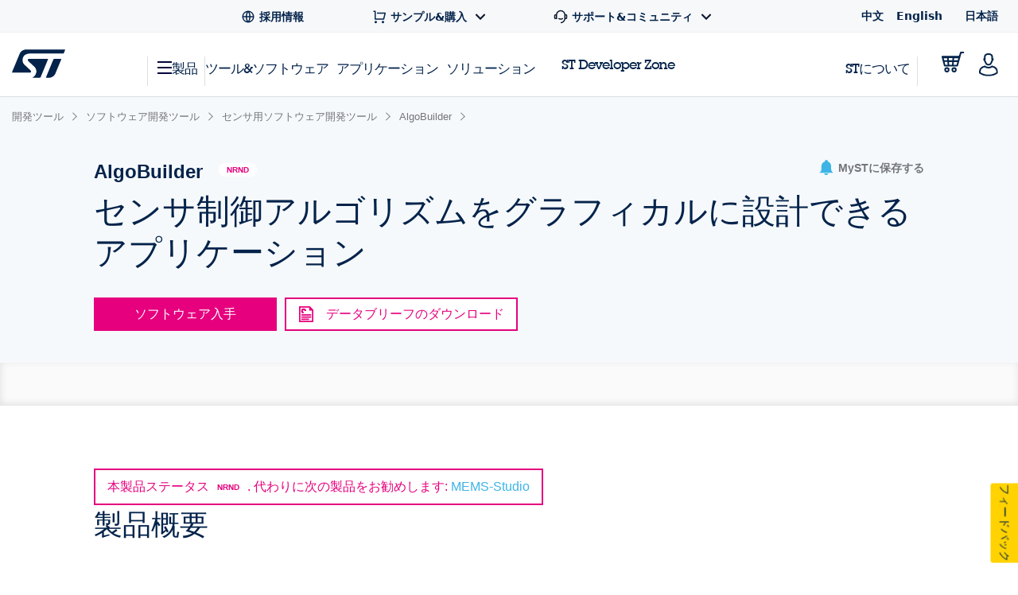

--- FILE ---
content_type: text/html;charset=utf-8
request_url: https://www.st.com/content/st_com_cx/ja/products/development-tools/software-development-tools/sensor-software-development-tools/algobuilder/_jcr_content/quicklinks-widget.nocache.html/st-site-cx/components/containers/product/quicklinks-widget.html
body_size: -1182
content:
<div class="st-quicklinks-widget js-quicklinks-widget"> <span class="st-font-size--s st-text-color--grey">クイック･リンク</span> <div class="links grid"></div> </div> <script>
    if (window.initQuickLinksFromSSIComponent)
        window.initQuickLinksFromSSIComponent()
</script>

--- FILE ---
content_type: text/html;charset=utf-8
request_url: https://www.st.com/content/st_com_cx/ja/products/development-tools/software-development-tools/sensor-software-development-tools/algobuilder/_jcr_content/quicklinks-widget-tools.nocache.html/st-site-cx/components/containers/product/quicklinks-widget-tools.html
body_size: -1188
content:
<div class="st-quicklinks-widget js-quicklinks-widget"> <span class="st-font-size--xs st-font--bold">クイック･リンク</span> <div class="links grid"></div> </div> <script>
    if (window.initQuickLinksFromSSIComponent)
        window.initQuickLinksFromSSIComponent()
</script>

--- FILE ---
content_type: text/html;charset=utf-8
request_url: https://www.st.com/content/st_com_cx/ja/products/development-tools/software-development-tools/sensor-software-development-tools/algobuilder/_jcr_content/get-software/get-software-table-body.nocache.html/st-site-cx/components/containers/product/get-software-table-body.html
body_size: 28075
content:
<script>
        // Boolean necessary to make sure that the GetSoftware download initialization is started after html import by SDI
        window.loadingComplete = true;
        window.LoggedIn='false';
    </script> <table role="grid" class="table table-striped table-bordered dt-responsive nowrap dataTable no-footer dtr-inline collapsed table-sample-and-buy get-software" id="software-grid" style="visibility: hidden"> <thead id=""> <tr> <th class="sorting">製品型番</th> <th class="sorting" data-tooltip aria-haspopup="true" data-options="disable_for_touch:true" title="A free-form description of a component.">概要</th> <th class="sorting" data-tooltip aria-haspopup="true" data-options="disable_for_touch:true" title="ECCNs are five character alpha-numeric designations used on the Commerce Control List to identify dual-use items for export control purposes.">ECCN (EU)</th> <th class="sorting" data-tooltip aria-haspopup="true" data-options="disable_for_touch:true" title="ECCNs are five character alpha-numeric designations used on the Commerce Control List to identify dual-use items for export control purposes. ">ECCN (US)</th> <th class="sorting" data-tooltip aria-haspopup="true" data-options="disable_for_touch:true" title="Software Version">最新バージョン</th> <th class="sorting" data-tooltip aria-haspopup="true" data-options="disable_for_touch:true" title="Product supplier(s)">サプライヤ</th> <th class="not-sortable"> ダウンロード </th> </tr> </thead> <tbody> <!-- Variable for github cta and goto site cta--> <!-- Helper to check if the link is a GitHub link or a regular site link. Sets isGotToSite to true if the link is NOT a GitHub link. --> <!-- Helper to check if the link is a GitHub link or a regular site link. Sets isGithubLink to true if the link is a GitHub link. --> <tr> <td data-product-rpn="STMems-AlgoBuilder"> STMems-AlgoBuilder </td> <td> Application for the graphical design of algorithms </td> <td> NEC </td> <td> EAR99 </td> <td> 3.2.0 </td> <td> ST </td> <td class="buttons st-flex st-flex--all-column"> <!-- Render 'Get Latest' button if conditioned to the existence of a local (CCC) zip file resource associated to that SW RPN--> <div class="gscontent js-get-software-restricted-check" data-reg-required-link-path="https://my.st.com/cas/login?lang=ja&amp;service=https://www.st.com/ja/development-tools/algobuilder.license=1762763281244.product=AlgoBuilder.version=3.2.0.html" data-product-item-name="AlgoBuilder" data-dl-path-encrypted="E6xesUMixaxL7p5PvaxYxw==,twT7EqB0alDiTUbdljoEpdSIb38rUc2zdJYl3aC6W6kfyWmXqrGbilqMIv47Iz2EEskEQYBDEIlFsp360aczq\/kRKv2Dcwq9LCvjagWcDqfAxke0RdRvSnFjwHvRbIko5ZMZdxHrxiuK11tcOhMKCQ==" sw-data-content="CP522484"> <script id="PF266739_CP522484_3_2_0_button">
                var gsContentScripts = $("script[id='PF266739_CP522484_3_2_0_button']");

                var isFromDownloadComponent = "";
                var gsContent;
                if (gsContentScripts && gsContentScripts.length > 1) {
                    if (isFromDownloadComponent === 'versionDownload') {
                        gsContent = gsContentScripts.filter(function () {
                            return $(this).closest("#sw-version-download").length != 0;
                        }).parent();
                    } else {
                        gsContent = gsContentScripts.filter(function () {
                            return $(this).closest("#sw-version-download").length == 0;
                        }).parent();
                    }
                } else {
                    gsContent = $("#PF266739_CP522484_3_2_0_button").parent();
                }
            </script> <script>
        gsContent.attr('data-can-be-downloaded-from-email','false');
        gsContent.attr('data-keep-informed','false');
        gsContent.attr('data-light-registration-required', true);
        gsContent.attr('data-download-allowed', 'false');
        gsContent.attr('data-sw-id', 'CP522484');
        gsContent.attr('data-approve-light-reg', 'false');
        gsContent.attr('data-registration-type', 'lightRegistration');
        gsContent.attr('data-email-validated', 'true');
        gsContent.attr('data-validation-error', '');
    </script> <div id="lightDownloadAllowed" hidden> <!-- NOTES: data-session: unique session ID of <=20 characters (ex. "1000" || "asdf" || "1000asdf") (see: https://marketing.adobe.com/resources/help/en_US/sc/implement/event_serialization_impl.html) --> <a id="initLightDownload" data-id="CP522484" data-version="3.2.0" data-ds-button="get-software" data-registration="light registration" data-software-button-for-product="AlgoBuilder" data-session="" class="license-accept btn-productspecification table-button-blue st-magento js-get-software-restricted-check"> 最新バージョンを取得 </a> </div> <div id="lightDownloadNotAllowed" hidden> <!-- NOTES: data-session: unique session ID of <=20 characters (ex. "1000" || "asdf" || "1000asdf") (see: https://marketing.adobe.com/resources/help/en_US/sc/implement/event_serialization_impl.html) --> <a id="gatherEmail" data-id="CP522484" data-version="3.2.0" data-path="https://www.st.com/ja/development-tools/algobuilder" data-reg-path="https://my.st.com/cas/login?lang=ja&amp;service=https://www.st.com/ja/development-tools/algobuilder.license=1762763281244.product=AlgoBuilder.version=3.2.0.html" data-ds-button="get-software" data-software-button-for-product="AlgoBuilder" data-registration="light registration" data-session="" data-download-path-encrypted="E6xesUMixaxL7p5PvaxYxw==,twT7EqB0alDiTUbdljoEpdSIb38rUc2zdJYl3aC6W6kfyWmXqrGbilqMIv47Iz2EEskEQYBDEIlFsp360aczq/kRKv2Dcwq9LCvjagWcDqfAxke0RdRvSnFjwHvRbIko5ZMZdxHrxiuK11tcOhMKCQ==" class="license-accept btn-productspecification table-button-blue st-magento js-get-software-restricted-check"> 最新バージョンを取得 </a> </div> <div class="generic-modal modal fade in cs-modal-main" id="cookieAlertModal"> <div class="modal-dialog"> <div class="modal-content"> <a class="btn-close-panel right cs-modal-close" href="#" data-dismiss="modal" aria-label="Close">x</a> <div class="page-header clearfix cs-block"> <div class="left"> <div class="st-h3">Warning</div> </div> </div> <div class="small-12"> <h4>Please note, that cookies should be enabled for successful downloading the software.</h4> </div> </div> </div> </div> <div id="emailModal" class="generic-modal modal fade"> <div class="modal-dialog"> <div class="modal-content" style="white-space: normal"> <a class="btn-close-panel right" href="#" data-dismiss="modal" aria-label="閉じる">x</a> <div id="formTitle" class="page-header clearfix"> <div class="left"> <div class="st-h3">ソフトウェア入手</div> </div> </div> <div id="alertTitle" class="page-header clearfix" hidden> <div class="left"> <div class="st-h3"> お客様の登録を正常に受け付けました。 </div> </div> </div> <div class="small-12 medium-6 hidden email-failure clearfix"> <h5 class="error"> サーバへのリクエストに失敗しました。しばらくしてから再度お試しください </h5> </div> <div class="descriptions"> <div>my.st.comのアカウントをお持ちの場合は、ログイン後、認証手続きなしでソフトウェアをダウンロードできます。</div> <!-- </br> --> <div class="small-12 columns end"> <div class="row"> <div class="small-12 medium-6 columns"></div> <div class="small-12 medium-6 columns"> <button class="email-login"> ログイン/登録 </button> </div> </div> </div> <div> <p>ログインを希望されない場合でも、お名前とメールアドレスを下のフォームに入力すれば、ソフトウェアをダウンロードできます。</p><p>これにより、STはお客様への継続的な情報提供が可能となり、本ソフトウェアの更新についてお知らせすることができます。</p><p><b>さらにダウンロードを続ける場合、多くのソフトウェアについては、この手順をもう一度行う必要はありません。</b></p> </div> <!-- </br> --> </div> <form data-abide class="light-registration-form"> <input class="invisibleField" id="stFirstName" name="stFirstName" size="30" type="text" value=""/> <input class="invisibleField" id="stLastName" name="stLastName" size="50" type="text" value=""/> <input type="hidden" id="enrichedCompanyName" name="enrichedCompanyName" class="mktoField mktoFieldDescriptor mktoFormCol" value="" style=""/> <input type="hidden" id="enrichedCompanyIndustry" name="enrichedCompanyIndustry" class="mktoField mktoFieldDescriptor mktoFormCol" value="" style=""/> <input type="hidden" id="enrichedCompanySubIndustry" name="enrichedCompanySubIndustry" class="mktoField mktoFieldDescriptor mktoFormCol" value="" style=""/> <input type="hidden" id="enrichedCompanyCity" name="enrichedCompanyCity" class="mktoField mktoFieldDescriptor mktoFormCol" value="" style=""/> <input type="hidden" id="enrichedCompanyStateProvince" name="enrichedCompanyStateProvince" class="mktoField mktoFieldDescriptor mktoFormCol" value="" style=""/> <input type="hidden" id="enrichedCompanyZipCode" name="enrichedCompanyZipCode" class="mktoField mktoFieldDescriptor mktoFormCol" value="" style=""/> <input type="hidden" id="enrichedCompanyCountryCode" name="enrichedCompanyCountryCode" class="mktoField mktoFieldDescriptor mktoFormCol" value="" style=""/> <input type="hidden" id="enrichedCompanyPhoneNumber" name="enrichedCompanyPhoneNumber" class="mktoField mktoFieldDescriptor mktoFormCol" value="" style=""/> <input type="hidden" id="enrichedCompanyPrimarySIC" name="enrichedCompanyPrimarySIC" class="mktoField mktoFieldDescriptor mktoFormCol" value="" style=""/> <input type="hidden" id="enrichedCompanyPrimaryNAICS" name="enrichedCompanyPrimaryNAICS" class="mktoField mktoFieldDescriptor mktoFormCol" value="" style=""/> <input type="hidden" id="enrichedCompanyEmployeeSize" name="enrichedCompanyEmployeeSize" class="mktoField mktoFieldDescriptor mktoFormCol" value="" style=""/> <input type="hidden" id="enrichedCompanyAnnualSales" name="enrichedCompanyAnnualSales" class="mktoField mktoFieldDescriptor mktoFormCol" value="" style=""/> <input type="hidden" id="enrichedCompanyMarketingAlias" name="enrichedCompanyMarketingAlias" class="mktoField mktoFieldDescriptor mktoFormCol" value="" style=""/> <input type="hidden" id="enrichedCompanyStockTicker" name="enrichedCompanyStockTicker" class="mktoField mktoFieldDescriptor mktoFormCol" value="" style=""/> <div class="row"> <div class="small-12 columns"> <div class="row"> <div class="small-12 medium-6 columns"> <h5>名:</h5> </div> <div class="small-12 medium-6 columns end"> <input id="givenName" type="text" placeholder=""/> </div> </div> </div> <div class="small-12 columns"> <div class="row"> <div class="small-12 medium-6 columns"> <h5>氏:</h5> </div> <div class="small-12 medium-6 columns end"> <input id="familyName" type="text" placeholder=""/> </div> </div> </div> <div class="small-12 columns"> <div class="row"> <div class="small-12 medium-6 columns"> <h5>メールアドレス:</h5> </div> <div class="small-12 medium-6 columns end"> <input id="userEmail" name="Email" type="email" placeholder="" required pattern="email"/> <small class="error">正しいメールアドレスを記入してください。</small> </div> </div> </div> </div> <div class="row"> <div class="small-12 columns privacy-statement"> STによるお客様のプロファイル情報の処理方法、またお客様がご自身の個人情報の保護に関する権利を行使する方法については、当社の <a href="https://www.st.com/content/st_com/ja/common/privacy-portal/corporate-privacy-statement-ja.html">プライバシー･ステートメント</a> をご確認ください。 </div> </div> <div class="small-12 columns"> <label class="encapsulate inline accept-terms-data"> <input id="keepMeInformed" type="checkbox"/> Please keep me informed about future updates for this software or new software in the same category </label> </div> <div class="row"> <div class="small-12 medium-12 large-6 large-offset-7 columns button-row"> <!-- NOTES: data-id: product ID data-ds-button: "software light registration" || "software request" data-registration: "light registration" || "my.st.com without validation" || "my.st.com with validation" data-step: "start" || [step #] (ex. "2", "3",...) || "last" data-session: unique session ID of <=20 characters (ex. "1000" || "asdf" || "1000asdf") (see: https://marketing.adobe.com/resources/help/en_US/sc/implement/event_serialization_impl.html) --> <button id="emailSubmit" class="form-submit-primary-get-software" value="Submit" data-id="PF266739" data-ds-button="software light registration" data-registration="light registration" data-step="start" data-session=""> ダウンロード </button> <!--<button class="form-submit-cancel" type="reset" value="Reset">クリア</button>--> </div> </div> </form> <div class="small-12 hidden email-success"> <div><p>お客様のメールアドレスを認証し、ダウンロードを開始するため、届いたメール内のリンクをクリックしてください。 </p> <p>このリンクは<b>24時</b>間有効です。 </p> <p>メールの受信を確認できない場合は、迷惑メールのフィルタを確認してみてください。</p></div> <div class="button-row"> <button class="form-submit-primary" href="#" data-dismiss="modal"> OK </button> </div> </div> </div> </div> </div> <div id="emailSentModal" class="generic-modal modal fade email-success"> <div class="modal-dialog"> <div class="modal-content" style="white-space: normal"> <a class="btn-close-panel right" href="#" data-dismiss="modal" aria-label="閉じる">x</a> <div id="alertTitle" class="page-header clearfix"> <div class="left"> <div class="st-h3 popup-title">お客様の登録を正常に受け付けました。</div> </div> </div> <div class="small-12"> <div><p>お客様のメールアドレスを認証し、ダウンロードを開始するため、届いたメール内のリンクをクリックしてください。 </p> <p>このリンクは<b>24時</b>間有効です。 </p> <p>メールの受信を確認できない場合は、迷惑メールのフィルタを確認してみてください。</p></div> <div class="button-row"> <button class="form-submit-primary" href="#" data-dismiss="modal"> OK </button> </div> </div> </div> </div> </div> <div id="emailAlertModal" class="generic-modal modal fade"> <div class="modal-dialog"> <div class="modal-content" style="white-space: normal"> <a class="btn-close-panel right" href="#" data-dismiss="modal" aria-label="閉じる">x</a> <div class="page-header clearfix"> <div class="left"> <div class="st-h3 popup-title">お客様のメールアドレスはまだ認証されておりません。</div> </div> <br/> <br/> <br/> <div class="row"> <div class="small-12"><p>ダウンロード時にご入力いただいたメールアドレスは、まだ認証されておりません。 </p> <p>ダウンロード･リンクが記載されたメールが届いていないか受信箱をご確認ください。</p> <p><b>メールが届いていない</b>場合、または誤ったアドレスを入力した場合は操作をやり直すことができます。</p> </div> </div> </div> <div class="large-offset-9 button-row"> <button id="startOver" class="form-submit-primary"> やり直す </button> </div> </div> </div> </div> <div id="emailChoiceModal" class="generic-modal modal fade"> <div class="modal-dialog"> <div class="modal-content" style="white-space:normal;"> <a class="btn-close-panel right" href="#" data-dismiss="modal" aria-label="閉じる">x</a> <div class="page-header clearfix"> <div class="left"> <div class="st-h3">About Requesting Software</div> </div> <br/> <br/> <div class="row"> <div class="small-12"> <blockquote> <p> For security / validation purposes, all software download requests must originate from a valid email address. </p> <br/> <p> ST.com users may login at this time to begin download. Non-ST.com users may either create an account at this time or enter an email address to receive a download link to the software. </p> </blockquote> </div> </div> <div class="row"> <div class="small-5 small-push-1 columns"> <button class="email-login">ログイン/登録</button> </div> <div class="small-3 small-push-3 columns end"> <button class="email-form">メールアドレス</button> </div> </div> </div> </div> </div> </div> <!-- <sly data-sly-test=""> <sly data-sly-test.isMatching="false"> --> <!-- <sly data-sly-include="/apps/st-site-cx/components/containers/product/get-software/login-or-create-account-modal-template.html"> </sly> --> <div id="loginOrCreateAccountModal-loader" style="display: none;" class="generic-modal modal fade"> <div> <svg xmlns="http://www.w3.org/2000/svg" width="40" height="40" viewBox="0 0 40 40" fill="none"> <g clip-path="url(#nhlb0xfc8a)"> <path d="M20 3.333A1.667 1.667 0 0 1 21.666 5v5a1.667 1.667 0 0 1-3.333 0V5A1.667 1.667 0 0 1 20 3.333zm0 25A1.667 1.667 0 0 1 21.666 30v5a1.667 1.667 0 0 1-3.333 0v-5A1.666 1.666 0 0 1 20 28.334zM36.666 20A1.667 1.667 0 0 1 35 21.667h-5a1.667 1.667 0 1 1 0-3.334h5A1.667 1.667 0 0 1 36.666 20zm-25 0A1.667 1.667 0 0 1 10 21.667H5a1.667 1.667 0 0 1 0-3.334h5A1.667 1.667 0 0 1 11.666 20zm20.119 11.785a1.667 1.667 0 0 1-2.357 0l-3.535-3.535a1.667 1.667 0 0 1 2.357-2.357l3.535 3.534a1.666 1.666 0 0 1 0 2.358zM14.106 14.107a1.666 1.666 0 0 1-2.356 0l-3.534-3.534a1.667 1.667 0 0 1 2.357-2.358l3.533 3.535a1.666 1.666 0 0 1 0 2.357zm-5.89 17.678a1.667 1.667 0 0 1 0-2.357l3.535-3.535a1.667 1.667 0 1 1 2.357 2.357l-3.533 3.535a1.666 1.666 0 0 1-2.359 0zm17.677-17.678a1.667 1.667 0 0 1 0-2.357l3.533-3.535a1.667 1.667 0 0 1 2.359 2.357l-3.535 3.535a1.667 1.667 0 0 1-2.357 0z" fill="#767C84"/> </g> <defs> <clipPath id="nhlb0xfc8a"> <path fill="#fff" d="M0 0h40v40H0z"/> </clipPath> </defs> </svg> </div> </div> <div id="loginOrCreateAccountModal" class="generic-modal modal fade" role="dialog" and aria-hidden="true"> <div class="modal-dialog"> <div class="modal-content modal-content-container" style="white-space: normal;"> <div class="loginOrCreateAccountModal-contaier"> <a class="btn-close-panel right" href="#" data-dismiss="modal" aria-label="閉じる" id="closeModalGetSoftware"> x </a> <div class="login-or-create-title-container dialog-label"> 契約に同意いただき、誠にありがとうございます。 <br/> MySTにログインするか、アカウントを作成し、ダウンロードを開始してください。 </div> <div class="login-or-create-rectangle-container"> <!-- href Filled inside get-software-dialog\js\accept-license.js --> <a class="email-login" onclick="s_objectID=this.dataset['activitymapText'];" data-activitymap-text="Log in to MyST"> <div class="rectangle"> <img class="rectangle-image" src="/etc/clientlibs/st-site-cx/media/app/images/svg/get-software-dialog/login.svg" alt="login"/> <span class="rectangle-text dialog-label"> MySTにログイン </span> </div> </a> <a class="login-or-create-button" onclick="s_objectID=this.dataset['activitymapText'];" data-activitymap-text="Create a MyST Account"> <div class="rectangle"> <img class="rectangle-image" src="/etc/clientlibs/st-site-cx/media/app/images/svg/get-software-dialog/profile.svg" alt="profile"/> <span class="rectangle-text dialog-label"> MySTアカウントを作成 </span> </div> </a> </div> <div class="download-guest-container"> <a class="download-guest-text dialog-label" onclick="s_objectID=this.dataset['activitymapText'];" data-activitymap-text="Download as a guest"> ゲストとしてダウンロード </a> </div> </div> </div> </div> </div> <div id="secondDownloadCreateAccountModal" class="generic-modal modal fade" role="dialog" and aria-hidden="true"> <div class="modal-dialog"> <div class="modal-content modal-content-container" style="white-space: normal;"> <div class="container"> <a class="btn-close-panel right" href="#" data-dismiss="modal" aria-label="閉じる"> x </a> <div class="login-or-create-title-container dialog-label"> 契約に同意いただき、誠にありがとうございます。 <br/> アカウントを作成してダウンロードを開始するか、ゲストとして続行してください。 </div> <div class="login-or-create-rectangle-container"> <a class="login-or-create-button" onclick="s_objectID=this.dataset['activitymapText'];" data-activitymap-text="Create a MyST Account"> <div class="rectangle"> <img class="rectangle-image" src="/etc/clientlibs/st-site-cx/media/app/images/svg/get-software-dialog/profile.svg" alt="profile"/> <span class="rectangle-text dialog-label"> MySTアカウントを作成 </span> </div> </a> </div> <div class="download-guest-container"> <a class="second-download-guest-text dialog-label" onclick="s_objectID=this.dataset['activitymapText'];" data-activitymap-text="Download as a guest"> ゲストとしてダウンロード </a> </div> </div> </div> </div> </div> <div id="licenseModal" class="license-modal generic-modal modal fade"> <div class="modal-dialog"> <div class="modal-content" style="white-space: normal"> <a class="btn-close-panel right" href="#" data-dismiss="modal" aria-label="閉じる">x </a> <div class=""> <div class="large-12 columns"> <div class="page-header"> <div class=""> <div class="large-12 columns license-dialog-title-container"> <p class="dialog-label st-text--left" style="font-size: 24px !important; margin-bottom: 0"> ライセンス契約 </p> <div class="related-assets"> <div class="file-icon-parent-container"> <div class="pdf-download-container"> <a href="/resource/en/license/SLA0082_AlgoBuilder.pdf" class="pdf-download dialog-label" x-cq-linkchecker="skip" target="_blank" download> <div class="pdf-download-label"> PDF形式でダウンロード </div> <img src="/etc/clientlibs/st-site-cx/media/app/images/svg/get-software-dialog/download-line.svg" title="Save as PDF" alt="pdf" height="22" width="22"/> </a> </div> </div> </div> <!-- <sly data-sly-call=""></sly> --> <!-- NOTES: data-session: unique session ID of <=20 characters (ex. "1000" || "asdf" || "1000asdf") (see: https://marketing.adobe.com/resources/help/en_US/sc/implement/event_serialization_impl.html) --> </div> </div> </div> <div class="agreement-copy license-agreement"> <section id="section_qsk_nv3_qs"> <title>IMPORTANT-READ CAREFULLY:</title> <p>This Production Limited License Agreement ("PLLA") for ST materials is made between you on behalf of yourself or on behalf of any entity by which you are employed or engaged (collectively referred to in this PLLA as "You" or “Licensee”) and STMicroelectronics International NV, a Dutch company with a Swiss branch and its headquarters in 1228 Plan-les-Ouates, Geneva, 39 Chemin du Champ des Filles, Switzerland (hereinafter “ST”). Affiliates shall mean any corporation, partnership, or other entity that, directly or indirectly, owns, is owned by, or is under common ownership with ST, for so long as such ownership exists. For the purposes of the foregoing, "own", "owned," or "ownership" shall mean ownership of more than fifty percent (50%) of the stock or other equity interests entitled to vote for the election of directors or an equivalent governing body.</p> <p>The ST materials licensed under this PLLA shall mean 1) AlgoBuilder, AlgoBuilderSuite (the “Design Tool”) and 2) software binaries (the “Software”) made available by ST and/or its Affiliates through the Design Tool and any associated Documentation (together, the “Licensed Materials”). “Documentation” shall mean and include any comments, annotations, instructions, manuals, and other materials, whether in printed or electronic form, including without limitation installation manuals, user’s guides, and programmer guides, related to any software made available under this PLLA. The Licensed Materials include any software updates, and supplements that ST and/or its Affiliates may provide You or make available to You after the date You obtain the Licensed Materials to the extent that such items are not accompanied by a separate license agreement or other terms of use.</p> <p>THE LICENSED MATERIALS ARE LICENSED TO YOU ON THE CONDITION THAT YOU ACCEPT ALL THE TERMS AND CONDITIONS OF THIS PLLA. BY CLICKING ON THE "I ACCEPT" BUTTON OR BY INSTALLING, COPYING, DOWNLOADING, ACCESSING OR OTHERWISE USING THE LICENSED MATERIALS, YOU AGREE TO BE BOUND BY THE TERMS OF THIS PLLA. IF YOU DO NOT AGREE WITH ANY CONDITION OF THIS PLLA, DO NOT INSTALL, ACCESS OR USE THE LICENSED MATERIALS.</p> </section><section id="section_o44_4v3_qs"> <title>1. LIMITED LICENSE</title> <p>Subject to the terms and conditions of this PLLA and applicable Open Source Terms (as defined hereafter) and during the term of this PLLA, ST hereby grants You under intellectual property rights owned by ST and its Affiliates or under which ST and its Affiliates has the right to grant a license, a worldwide, non-exclusive, non-transferable, royalty-free license, without the right to sub-license (except as expressly stipulated herein or authorized in writing by an authorized representative of ST):</p> <p>(i) to use the Design Tool for the sole purpose of and to the extent necessary to create a software or hardware application (“Licensee Product”), provided that the Licensee Product be implemented with an integrated circuit manufactured by or for ST or its Affiliates (“ST Product”);</p> <p>(ii) to use, reproduce and modify (to the extent delivered to You in source code) the Software for the sole purpose of and to the extent necessary to create the Licensee Product embedding the Software, provided that the Software execute solely and exclusively on, or in conjunction with an ST Product;</p> <p>(iii) to distribute the Software to third parties in the same code form only as delivered to You by ST and only as embedded in the Licensee Product (and not as a standalone product) provided always that the Software execute solely and exclusively on, or in conjunction with ST Product and grant such third parties sublicenses of the rights granted to You in subsections 1 (i) and (ii). You will enter into an agreement with such third parties which limit use of the Licensed Materials to no more than is allowed for under this PLLA. Upon request, You shall provide ST with requested contact information of third parties to whom you distributed the Software and confirm in writing that such agreements with such third parties are in place.</p> <p>(iv) to use the Documentation solely to support and exercise the rights granted under this Article 1 and to copy, modify and/or create derivative works from the Documentation, but only for the purpose of creating technically accurate subsets and supersets thereof or by translating it into other languages or otherwise creating technically accurate localized versions thereof – and distributing such Documentation and modifications and/or derivative works only with Licensee Product.</p> <p>Subject to all limitations described herein, You are authorized to have third party contractors exercise for You and on your behalf the license rights as set forth above. You are fully responsible vis-à-vis ST for any act or omission of Your contractors and any breach by Your contractors shall be deemed a breach by You hereunder.</p> <p>You acknowledge that the Licensed Materials have not been specifically designed to meet your individual requirements and that You have all information necessary to evaluate whether the Licensed Materials meet your requirements or not, and will be suitable for your intended use or application. Therefore the Licensed Materials shall be deemed accepted upon delivery to Licensee. You shall use, at your own risk, the Licensed Materials. You acknowledge that ST and its Affiliates cannot in any way be held responsible for the consequences resulting from use of the Licensed Materials and any development made following such use of the Licensed Materials. Notwithstanding anything to the contrary herein, You are not authorized to sublicense to or have used the Licensed Materials by a competitor of ST.</p> <p>Licensed Materials are not specifically designed for use in safety critical applications such as life supporting devices or systems, and nuclear, automotive or aerospace applications or environments. ST and its Affiliates expressly disclaim any responsibility for such usage which shall be made by You at your sole risk, even if ST and its Affiliates have been informed You in writing of such usage. You acknowledge and agree to be solely responsible for regulatory and safety related requirements concerning Licensee Products and any claim arising from incorporation of the Licensed Materials in any application or system where failure of the Licensed Materials could lead to death or personal injury.</p> </section><section id="section_jrv_4v3_qs"> <title>2. RESTRICTIONS AND ADDITIONAL OBLIGATIONS</title> <p>Unless otherwise expressly stipulated under Article 1, You shall not, and shall not permit any third party to: (i) copy, reproduce or duplicate the Licensed Materials; (ii) translate, modify, adapt, decompile, disassemble or reverse engineer and make derivative works of all or any portion of the Licensed Materials; (iii) rent, disclose, publish, sell, assign, lease, lend, sublicense, market, transfer, distribute or otherwise provide third parties access to (any portion of) the Licensed Materials for any purpose; (iv) attempt to derive the source code, algorithmic nature or structure of any object code portions of the Licensed Materials; (v) use the Licensed Materials to create any product that competes with the Licensed Materials or ST Products; (vi) remove or circumvent any protection or other restrictive technology mechanism of the Licensed Materials or ST Products; (vii) disclose the results of the Licensed Materials’ performance benchmarks to any third party; or (viii) otherwise use (any portion of) the Licensed Materials in any manner not expressly authorized by this PLLA.</p> <p>Other than the limited expressed license granted to You under Article 1 herein, no other rights or licenses are granted, or implied by estoppel or otherwise, under any intellectual property rights of ST and/or its Affiliates or any intellectual property of a third-party residing in the Licensed Materials or any other confidential information furnished by ST and its Affiliates, including (i) for the combination of such Licensed Materials or other confidential information with one or more other items (including items acquired from ST and/or its Affiliates) even if such items have no substantial use other than as part of such combination (ii) with respect to any trademark, trade or brand name, a corporate name of ST and/or its Affiliates, or any other name or mark, or contraction abbreviation or simulation thereof, (iii) under any intellectual property rights covering any standard set by a standard setting body and any de facto standards.</p> <p>ST and its Affiliates have no obligation to provide You with maintenance, support or updates for the Licensed Materials. Nothing in this PLLA will be construed as: (i) a warranty or representation by ST and its Affiliates to maintain production of any ST software or ST Product with which the Licensed Materials may be used in any manner; and (ii) a commitment from ST and its Affiliates to bring or prosecute actions against third-parties for infringement.</p> <p>You shall limit access and use of the Licensed Materials to You and those individuals who may be employed by You who have a need to access the Licensed Materials for the purpose of this PLLA and provided that You shall ensure that such individuals shall comply with the provisions of this PLLA, and except as expressly permitted under Article 1 or as otherwise expressly agreed in writing by ST, You shall not allow any third-party to use the Licensed Materials, You shall be liable towards ST for any damages due to a failure by such third-party(ies) to comply with the provisions of this PLLA.</p> </section><section id="section_gff_pv3_qs"> <title>3. OWNERSHIP, COPYRIGHTS AND TRADEMARKS</title> <p>The Licensed Materials are and will remain the exclusive property of ST and/or its Affiliates or its licensors, whether or not specifically recognized or perfected under the laws of the country where the Licensed Materials are used. You will not take any action that jeopardizes ST and its Affiliates or its licensors' proprietary rights or acquire any rights in the Licensed Materials, except the limited rights specified in Article 1.</p> <p>All rights, titles, and interests in and to the Licensed Materials are owned or licensed by ST, its Affiliates and suppliers. You shall ensure that all notices, including but not limited to all copyright and trademark notices of ST or its Affiliates or licensors are reproduced in any copy of the whole or any part of the Licensed Materials. You shall not remove, modify or alter any ST or its Affiliates’ or licensors’ copyright or trademark notice from any part of the Licensed Materials.</p> </section><section id="section_syh_pv3_qs"> <title>4. CONFIDENTIALITY</title> <p>Confidential information shall include all information provided with the Licensed Materials which (a) is designated as “confidential”, “proprietary” or with a similar legend, (b) is by its own nature of a type which would reasonably be considered confidential and/or (c) is source code (“Confidential Information”). You may only use the Confidential Information for the purpose of this PLLA and shall protect the confidentiality of the Confidential Information provided by ST and its Affiliates under this PLLA by using the same degree of care, but not less than a reasonable degree of care, to prevent its unauthorized use, dissemination, or publication as You use to protect your own confidential information of like nature.</p> <p>You shall be liable towards ST for any damages incurred due to a failure by any employee, third party contractor or customer having access to the Licensed Materials and/or the Confidential Information to comply with the provisions in this PLLA. You shall immediately notify ST of any unauthorised use or disclosure of, or of any unauthorised access to, or of any theft or loss of the Licensed Materials or Confidential Information or part thereof, which comes to your notice.</p> <p>The confidentiality obligations shall not apply to Confidential Information, which can be shown by documentary evidence: (i) entered the public domain through no fault of the Licensee; or, (ii) was known to the Licensee prior to receipt from ST and its Affiliates; or, (iii) was disclosed to the Licensee by a third party having the right to disclose; or, (iv) was independently developed by the Licensee without use of the Licensed Materials or the Confidential Information, the onus of proof of independence being on the Licensee.</p> <p>These confidentiality obligations shall survive any termination or expiration of the PLLA forwhatever cause.</p> </section><section id="section_h53_pv3_qs"> <title>5. DISCLAIMER OF WARRANTY</title> <p>YOU ACKNOWLEDGE THAT THE LICENSED MATERIALS AND ANY AND ALL PARTS THEREOF ARE PROVIDED “AS IS”. ST AND ITS AFFILIATE MAKE NO REPRESENTATIONS OR WARRANTIES WITH RESPECT TO THE LICENSED MATERIALS AND OR PARTS THEREOF WHETHER EXPRESS, IMPLIED OR STATUTORY, INCLUDING BUT NOT LIMITED TO, IMPLIED WARRANTIES OF MERCHANTABILITY AND FITNESS FOR A PARTICULAR PURPOSE. SPECIFICALLY, WITHOUT LIMITING THE GENERALITY OF THE FOREGOING, ST AND ITS AFFILIATES MAKE NO REPRESENTATION OR WARRANTY THAT (I) THE USE AND DISTRIBUTION OF THE LICENSED MATERIALS AND OR PARTS THEREOF WILL BE UNINTERRUPTED OR ERROR FREE, AND OR (II) ANY USE AND DISTRIBUTION OF THE LICENSED MATERIALS AND OR PARTS THEREOF, WHETHER INTEGRATED INTO OTHER EQUIPMENT OR NOT, ARE FREE FROM INFRINGEMENT OF ANY THIRD PARTY INTELLECTUAL PROPERTY RIGHTS. IT SHALL BE YOUR SOLE RESPONSIBILITY TO MAKE SUCH DETERMINATION AS NECESSARY WITH RESPECT TO THE ACQUISITION OF LICENSES UNDER PATENTS AND OTHER INTELLECTUAL PROPERTY RIGHTS OF THIRD PARTIES. CONSEQUENTLY, ST AND ITS AFFILIATES DISCLAIM ANY LIABILITY IN CASE ANY SUCH USE AND DISTRIBUTION INFRINGE ANY THIRD PARTY’S INTELLECTUAL PROPERTY RIGHTS. FURTHERMORE ST AND ITS AFFILIATES HEREBY DISCLAIM ANY WARRANTY AND LIABILITY WHATSOEVER FOR ANY DEVELOPMENT CREATED BY OR FOR YOU OR YOUR CUSTOMERS.</p> <p>YOU ACKNOWLEDGE THAT YOU HAVE RELIED ON NO WARRANTIES AND THAT NO WARRANTIES ARE MADE BY ST AND ITS AFFILIATES OR GRANTED BY LAW WHENEVER IT IS PERMITTED BY LAW.</p> </section><section id="section_imj_pv3_qs"> <title>6. OPEN SOURCE</title> <p>Some portion of the Licensed Materials might contain Open Source Software subject to Open Source Terms (as defined below) applicable for each such portion, as further specified in the Licensed Materials. Such Open Source Software is supplied to You under the applicable Open Source Terms and is not subject to the terms of this PLLA to the extent the terms of this PLLA are in conflict with such applicable Open Source Terms.</p> <p>Except for Open Source Software, You have no rights under this PLLA to, and may not under any circumstances use the Licensed Materials or any parts thereof such that they become subject to any Open Source Terms. These actions include but are not limited to combining the Licensed Materials by means of incorporation or linking or otherwise</p> <p>For the purpose of this PLLA, “Open Source Terms” shall mean any open source license which requires as part of distribution of software that the source code of such software is distributed therewith, or open source license that complies with the Open Source Definition specified at www.opensource.org and any other comparable open source license such as for example GNU General Public License (GPL), Eclipse Public License (EPL), Apache Software License, BSD license and MIT license. “Open Source Software” shall mean any software that is licensed or distributed under Open Source Terms as specified in the Licensed Materials.</p> </section><section id="section_csk_pv3_qs"> <title>7. COMPLIANCE</title> <p>You agree not to use the Licensed Materials in violation of any applicable law, statute, ordinance or other regulation or any obligation by which You are bound. You agree to comply with all applicable laws and regulations affecting the use of the Licensed Materials. Specifically but without limiting the generality of the foregoing, You acknowledge that the Licensed Materials are subject to export controls restrictions and You agree to comply with any applicable export control law or regulation including but not limited to the European export regulations and US similar regulations, and to obtain any necessary export license or other documentation prior to exportation or re-exportation of the Licensed Materials.</p> <p>Some Licensed Materials may (i) require licenses from third parties claiming intellectual property rights covering use or implementation of the Licensed Materials or (ii) be based on industry recognized standards or software programs published by industry recognized standards bodies and certain third parties may claim to own intellectual property rights that cover implementation or use of those standards. You agree that You are responsible for obtaining any such license which may be needed, and no such license is provided by ST or its Affiliates.</p> <p>You shall be responsible for the due and proper compliance with the terms and conditions of this PLLA by your customers and shall be liable to ST for any and all damages incurred by ST, its Affiliates and its suppliers and licensors in connection with any such customers’ non-compliance therewith.</p> </section><section id="section_wm3_zv3_qs"> <title>8. DISCLAIMER OF DAMAGES</title> <p>IN NO EVENT SHALL ST AND ITS AFFILIATES BE LIABLE TO THE LICENSEE AND ITS CUSTOMERS FOR ANY INDIRECT, INCIDENTAL, PUNITIVE, SPECIAL OR CONSEQUENTIAL DAMAGES, LOST PROFITS OR LOST SAVINGS, LOSS OF BARGAIN OR OPPORTUNITY, PROFESSIONAL FEES OR EXPENSES, BUSINESS INTERRUPTION, LOST REVENUES OR SALES, DAMAGE TO PRODUCT OR EQUIPMENT OR TO FACILITIES, COSTS OF SUBSTITUTE PRODUCT, FACILITIES OR SERVICES, REWORK CHARGES, COSTS ASSOCIATED WITH DOWN TIME, LOSS OF GOODWILL, LOSS OF DATA OR FOR ANY DAMAGES COSTS OR EXPENSES ASSOCIATED WITH WARRANTY OR INTELLECTUAL PROPERTY INFRINGEMENT CLAIMS, WHETHER FORESEEABLE OR UNFORESEEABLE AND WHETHER OR NOT SUCH DAMAGES ARE BASED ON WARRANTY, CONTRACT OR ANY OTHER LEGAL THEORY – EVEN IF LICENSEE HAS BEEN ADVISED, OR IS AWARE, OF THE POSSIBILITY OF SUCH DAMAGES ARISING FROM OR IN CONNECTION WITH THIS PLLA. ST AND ITS AFFILIATES AGGREGATE AND CUMULATIVE LIABILITY UNDER THIS PLLA SHALL NOT EXCEED 100 USD (ONE HUNDRED USD). THE LIMITATIONS SET FORTH IN THIS ARTICLE 8 SHALL ONLY APPLY TO THE MAXIMUM EXTENT PERMITTED BY APPLICABLE LAW.</p> </section><section id="section_hp3_zv3_qs"> <title>9. TERM AND TERMINATION</title> <p>This PLLA shall be valid from acceptance by You of this PLLA for an unlimited period of time until terminated by either ST or Licensee upon one (1) month prior written notice to the other. Notwithstanding the foregoing, Licensee may terminate this PLLA at any time by destroying all Licensed Materials, Documentation and other Confidential Information or by returning those to ST. ST may terminate this PLLA at any time if (i) You fail to comply with the terms and conditions of this PLLA, or (ii) You file litigation against ST or its Affiliates, (iii) ST or its Affiliates receive notice of any claim, suit or proceeding that alleges that the Licensed Materials or Your use or distribution of the Licensed Materials infringes any third-party intellectual property rights or (iv) to the extent permitted by laws, a voluntary or involuntary petition in bankruptcy or winding up is filed against Licensee, any proceedings in insolvency or bankruptcy are instituted against Licensee, a trustee or receiver is appointed over Licensee, or any assignment is made for the benefit of creditors of Licensee. Upon termination You shall delete, destroy, or return to ST all Licensed Materials in your possession and You shall stop using the Licensed Materials for any purpose whatsoever. The rights and obligations under Articles from 2 to 11 will survive the termination of this PLLA. However the right to use the Licensed Materials incorporated in a Licensee Product as per Article 1 will survive with respect to Licensee Products sold, licensed or distributed before the termination of this PLLA.</p> </section><section id="section_upw_bw3_qs"> <title>10. MISCELLANEOUS</title> <p>If a court or agency of competent jurisdiction holds any term of this PLLA invalid, illegal, or unenforceable for any reason, the remainder of this PLLA shall be valid and enforceable and You and ST shall discuss in good faith a substitute, valid, enforceable provision which most nearly effects the parties intent in entering into this PLLA.</p> <p>The failure by ST to enforce any provisions of this PLLA or to exercise any right in respect thereto shall not be construed as constituting a waiver of its rights thereof.</p> <p>No agency, joint venture, partnership or other business organisation shall be created or be construed as being created by reason of this PLLA. You will not have the right or authority to, and shall not, assume or create any obligation of any nature whatsoever on behalf of ST and its Affiliates or bind ST and its Affiliates in any respect whatsoever. You and ST are independent parties and nothing in this PLLA shall be construed as making You an employee, agent or legal representative of ST.</p> <p>This PLLA contains the entire and sole agreement between You and ST on the subject matter of this PLLA, and supersedes all representations, undertakings and agreements previously made between You and ST and/or its Affiliates and shall prevail over the terms and conditions set forth in any document from You with respect to the subject matter of this PLLA</p> <p>Any amendment to this PLLA shall be agreed in writing and duly signed by You and ST or signed solely by You on the format proposed by ST and shall make reference to this PLLA.</p> </section><section id="section_fnx_bw3_qs"> <title>11. APPLICABLE LAW</title> <p>This PLLA is governed by the laws of Switzerland, without regard to its conflict of law rules. All disputes or questions arising out of or in connection with this PLLA shall be finally settled by the competent courts of Geneva, Switzerland. Notwithstanding the aforesaid, nothing in this PLLA shall prevent ST from seeking any interim or final injunctive or equitable relief by a court of competent jurisdiction.</p> </section> <br/> </div> <div class="clearfix license-dialog-actions-container"> <a href="#" class="generic-button decline-license dialog-label">承諾しません </a> <!-- NOTES: data-session: unique session ID of <=20 characters (ex. "1000" || "asdf" || "1000asdf") (see: https://marketing.adobe.com/resources/help/en_US/sc/implement/event_serialization_impl.html) --> <a href="#" class="generic-button lightblue right accept-license" data-ds-button="license" data-registration="light registration" data-session="">承諾します </a> </div> </div> </div> </div> </div> </div> <script>
      var licenseModal = gsContent.find('#licenseModal');
      var licenseVersionVar = '3.0';
      licenseModal.attr(
        'data-license-version',
        licenseVersionVar.indexOf('@ context=') > -1 ? 'no license associated' : licenseVersionVar
      );
      var licenseDateVar =
        'default';
      licenseModal.attr(
        'data-license-date',
        licenseDateVar.indexOf('@ context=') > -1 ? 'default text used' : licenseDateVar
      );
      var sectionPathVar =
        '\/content\/ccc\/fragment\/legal\/licenses\/license_agreements\/group0\/8e\/25\/7d\/af\/ed\/d1\/48\/74\/031677\/ja\/jcr:content\/dms\u002Dcontent\/properties\/Sections';
      var licenseSectionPath =
        sectionPathVar.indexOf('@ context=') > -1 ? 'default text used' : sectionPathVar;
      licenseModal.attr('data-section-path', licenseSectionPath);
      $('body title').replaceWith(function () {
        return $('<span></span>', {
          html: $(this).html(),
          style: 'font-weight:bold;color:#03234b',
        });
      });
    </script> <!-- </sly> --> <!-- <sly data-sly-test="true"> <div id="licenseModal" class="generic-modal modal fade"> <div class="modal-dialog"> <div class="modal-content" style="white-space: normal"> <a class="btn-close-panel right" href="#" data-dismiss="modal" aria-label="閉じる">x</a> <div class="row"> <div class="large-12 columns"> <sly data-sly-use.acceptButtonTemplate="/apps/st-site-cx/components/containers/product/get-software/accept-button-template.html"></sly> <div class="page-header"> <div class="row"> <div class="large-12 columns"> <h3 class="st-h3 st-text--left"> ライセンス契約 </h3> <sly data-sly-call=""></sly> </div> </div> </div> <div class="agreement-copy"> <section id="section_qsk_nv3_qs"> <title>IMPORTANT-READ CAREFULLY:</title> <p>This Production Limited License Agreement ("PLLA") for ST materials is made between you on behalf of yourself or on behalf of any entity by which you are employed or engaged (collectively referred to in this PLLA as "You" or “Licensee”) and STMicroelectronics International NV, a Dutch company with a Swiss branch and its headquarters in 1228 Plan-les-Ouates, Geneva, 39 Chemin du Champ des Filles, Switzerland (hereinafter “ST”). Affiliates shall mean any corporation, partnership, or other entity that, directly or indirectly, owns, is owned by, or is under common ownership with ST, for so long as such ownership exists. For the purposes of the foregoing, "own", "owned," or "ownership" shall mean ownership of more than fifty percent (50%) of the stock or other equity interests entitled to vote for the election of directors or an equivalent governing body.</p> <p>The ST materials licensed under this PLLA shall mean 1) AlgoBuilder, AlgoBuilderSuite (the “Design Tool”) and 2) software binaries (the “Software”) made available by ST and/or its Affiliates through the Design Tool and any associated Documentation (together, the “Licensed Materials”). “Documentation” shall mean and include any comments, annotations, instructions, manuals, and other materials, whether in printed or electronic form, including without limitation installation manuals, user’s guides, and programmer guides, related to any software made available under this PLLA. The Licensed Materials include any software updates, and supplements that ST and/or its Affiliates may provide You or make available to You after the date You obtain the Licensed Materials to the extent that such items are not accompanied by a separate license agreement or other terms of use.</p> <p>THE LICENSED MATERIALS ARE LICENSED TO YOU ON THE CONDITION THAT YOU ACCEPT ALL THE TERMS AND CONDITIONS OF THIS PLLA. BY CLICKING ON THE "I ACCEPT" BUTTON OR BY INSTALLING, COPYING, DOWNLOADING, ACCESSING OR OTHERWISE USING THE LICENSED MATERIALS, YOU AGREE TO BE BOUND BY THE TERMS OF THIS PLLA. IF YOU DO NOT AGREE WITH ANY CONDITION OF THIS PLLA, DO NOT INSTALL, ACCESS OR USE THE LICENSED MATERIALS.</p> </section><section id="section_o44_4v3_qs"> <title>1. LIMITED LICENSE</title> <p>Subject to the terms and conditions of this PLLA and applicable Open Source Terms (as defined hereafter) and during the term of this PLLA, ST hereby grants You under intellectual property rights owned by ST and its Affiliates or under which ST and its Affiliates has the right to grant a license, a worldwide, non-exclusive, non-transferable, royalty-free license, without the right to sub-license (except as expressly stipulated herein or authorized in writing by an authorized representative of ST):</p> <p>(i) to use the Design Tool for the sole purpose of and to the extent necessary to create a software or hardware application (“Licensee Product”), provided that the Licensee Product be implemented with an integrated circuit manufactured by or for ST or its Affiliates (“ST Product”);</p> <p>(ii) to use, reproduce and modify (to the extent delivered to You in source code) the Software for the sole purpose of and to the extent necessary to create the Licensee Product embedding the Software, provided that the Software execute solely and exclusively on, or in conjunction with an ST Product;</p> <p>(iii) to distribute the Software to third parties in the same code form only as delivered to You by ST and only as embedded in the Licensee Product (and not as a standalone product) provided always that the Software execute solely and exclusively on, or in conjunction with ST Product and grant such third parties sublicenses of the rights granted to You in subsections 1 (i) and (ii). You will enter into an agreement with such third parties which limit use of the Licensed Materials to no more than is allowed for under this PLLA. Upon request, You shall provide ST with requested contact information of third parties to whom you distributed the Software and confirm in writing that such agreements with such third parties are in place.</p> <p>(iv) to use the Documentation solely to support and exercise the rights granted under this Article 1 and to copy, modify and/or create derivative works from the Documentation, but only for the purpose of creating technically accurate subsets and supersets thereof or by translating it into other languages or otherwise creating technically accurate localized versions thereof – and distributing such Documentation and modifications and/or derivative works only with Licensee Product.</p> <p>Subject to all limitations described herein, You are authorized to have third party contractors exercise for You and on your behalf the license rights as set forth above. You are fully responsible vis-à-vis ST for any act or omission of Your contractors and any breach by Your contractors shall be deemed a breach by You hereunder.</p> <p>You acknowledge that the Licensed Materials have not been specifically designed to meet your individual requirements and that You have all information necessary to evaluate whether the Licensed Materials meet your requirements or not, and will be suitable for your intended use or application. Therefore the Licensed Materials shall be deemed accepted upon delivery to Licensee. You shall use, at your own risk, the Licensed Materials. You acknowledge that ST and its Affiliates cannot in any way be held responsible for the consequences resulting from use of the Licensed Materials and any development made following such use of the Licensed Materials. Notwithstanding anything to the contrary herein, You are not authorized to sublicense to or have used the Licensed Materials by a competitor of ST.</p> <p>Licensed Materials are not specifically designed for use in safety critical applications such as life supporting devices or systems, and nuclear, automotive or aerospace applications or environments. ST and its Affiliates expressly disclaim any responsibility for such usage which shall be made by You at your sole risk, even if ST and its Affiliates have been informed You in writing of such usage. You acknowledge and agree to be solely responsible for regulatory and safety related requirements concerning Licensee Products and any claim arising from incorporation of the Licensed Materials in any application or system where failure of the Licensed Materials could lead to death or personal injury.</p> </section><section id="section_jrv_4v3_qs"> <title>2. RESTRICTIONS AND ADDITIONAL OBLIGATIONS</title> <p>Unless otherwise expressly stipulated under Article 1, You shall not, and shall not permit any third party to: (i) copy, reproduce or duplicate the Licensed Materials; (ii) translate, modify, adapt, decompile, disassemble or reverse engineer and make derivative works of all or any portion of the Licensed Materials; (iii) rent, disclose, publish, sell, assign, lease, lend, sublicense, market, transfer, distribute or otherwise provide third parties access to (any portion of) the Licensed Materials for any purpose; (iv) attempt to derive the source code, algorithmic nature or structure of any object code portions of the Licensed Materials; (v) use the Licensed Materials to create any product that competes with the Licensed Materials or ST Products; (vi) remove or circumvent any protection or other restrictive technology mechanism of the Licensed Materials or ST Products; (vii) disclose the results of the Licensed Materials’ performance benchmarks to any third party; or (viii) otherwise use (any portion of) the Licensed Materials in any manner not expressly authorized by this PLLA.</p> <p>Other than the limited expressed license granted to You under Article 1 herein, no other rights or licenses are granted, or implied by estoppel or otherwise, under any intellectual property rights of ST and/or its Affiliates or any intellectual property of a third-party residing in the Licensed Materials or any other confidential information furnished by ST and its Affiliates, including (i) for the combination of such Licensed Materials or other confidential information with one or more other items (including items acquired from ST and/or its Affiliates) even if such items have no substantial use other than as part of such combination (ii) with respect to any trademark, trade or brand name, a corporate name of ST and/or its Affiliates, or any other name or mark, or contraction abbreviation or simulation thereof, (iii) under any intellectual property rights covering any standard set by a standard setting body and any de facto standards.</p> <p>ST and its Affiliates have no obligation to provide You with maintenance, support or updates for the Licensed Materials. Nothing in this PLLA will be construed as: (i) a warranty or representation by ST and its Affiliates to maintain production of any ST software or ST Product with which the Licensed Materials may be used in any manner; and (ii) a commitment from ST and its Affiliates to bring or prosecute actions against third-parties for infringement.</p> <p>You shall limit access and use of the Licensed Materials to You and those individuals who may be employed by You who have a need to access the Licensed Materials for the purpose of this PLLA and provided that You shall ensure that such individuals shall comply with the provisions of this PLLA, and except as expressly permitted under Article 1 or as otherwise expressly agreed in writing by ST, You shall not allow any third-party to use the Licensed Materials, You shall be liable towards ST for any damages due to a failure by such third-party(ies) to comply with the provisions of this PLLA.</p> </section><section id="section_gff_pv3_qs"> <title>3. OWNERSHIP, COPYRIGHTS AND TRADEMARKS</title> <p>The Licensed Materials are and will remain the exclusive property of ST and/or its Affiliates or its licensors, whether or not specifically recognized or perfected under the laws of the country where the Licensed Materials are used. You will not take any action that jeopardizes ST and its Affiliates or its licensors' proprietary rights or acquire any rights in the Licensed Materials, except the limited rights specified in Article 1.</p> <p>All rights, titles, and interests in and to the Licensed Materials are owned or licensed by ST, its Affiliates and suppliers. You shall ensure that all notices, including but not limited to all copyright and trademark notices of ST or its Affiliates or licensors are reproduced in any copy of the whole or any part of the Licensed Materials. You shall not remove, modify or alter any ST or its Affiliates’ or licensors’ copyright or trademark notice from any part of the Licensed Materials.</p> </section><section id="section_syh_pv3_qs"> <title>4. CONFIDENTIALITY</title> <p>Confidential information shall include all information provided with the Licensed Materials which (a) is designated as “confidential”, “proprietary” or with a similar legend, (b) is by its own nature of a type which would reasonably be considered confidential and/or (c) is source code (“Confidential Information”). You may only use the Confidential Information for the purpose of this PLLA and shall protect the confidentiality of the Confidential Information provided by ST and its Affiliates under this PLLA by using the same degree of care, but not less than a reasonable degree of care, to prevent its unauthorized use, dissemination, or publication as You use to protect your own confidential information of like nature.</p> <p>You shall be liable towards ST for any damages incurred due to a failure by any employee, third party contractor or customer having access to the Licensed Materials and/or the Confidential Information to comply with the provisions in this PLLA. You shall immediately notify ST of any unauthorised use or disclosure of, or of any unauthorised access to, or of any theft or loss of the Licensed Materials or Confidential Information or part thereof, which comes to your notice.</p> <p>The confidentiality obligations shall not apply to Confidential Information, which can be shown by documentary evidence: (i) entered the public domain through no fault of the Licensee; or, (ii) was known to the Licensee prior to receipt from ST and its Affiliates; or, (iii) was disclosed to the Licensee by a third party having the right to disclose; or, (iv) was independently developed by the Licensee without use of the Licensed Materials or the Confidential Information, the onus of proof of independence being on the Licensee.</p> <p>These confidentiality obligations shall survive any termination or expiration of the PLLA forwhatever cause.</p> </section><section id="section_h53_pv3_qs"> <title>5. DISCLAIMER OF WARRANTY</title> <p>YOU ACKNOWLEDGE THAT THE LICENSED MATERIALS AND ANY AND ALL PARTS THEREOF ARE PROVIDED “AS IS”. ST AND ITS AFFILIATE MAKE NO REPRESENTATIONS OR WARRANTIES WITH RESPECT TO THE LICENSED MATERIALS AND OR PARTS THEREOF WHETHER EXPRESS, IMPLIED OR STATUTORY, INCLUDING BUT NOT LIMITED TO, IMPLIED WARRANTIES OF MERCHANTABILITY AND FITNESS FOR A PARTICULAR PURPOSE. SPECIFICALLY, WITHOUT LIMITING THE GENERALITY OF THE FOREGOING, ST AND ITS AFFILIATES MAKE NO REPRESENTATION OR WARRANTY THAT (I) THE USE AND DISTRIBUTION OF THE LICENSED MATERIALS AND OR PARTS THEREOF WILL BE UNINTERRUPTED OR ERROR FREE, AND OR (II) ANY USE AND DISTRIBUTION OF THE LICENSED MATERIALS AND OR PARTS THEREOF, WHETHER INTEGRATED INTO OTHER EQUIPMENT OR NOT, ARE FREE FROM INFRINGEMENT OF ANY THIRD PARTY INTELLECTUAL PROPERTY RIGHTS. IT SHALL BE YOUR SOLE RESPONSIBILITY TO MAKE SUCH DETERMINATION AS NECESSARY WITH RESPECT TO THE ACQUISITION OF LICENSES UNDER PATENTS AND OTHER INTELLECTUAL PROPERTY RIGHTS OF THIRD PARTIES. CONSEQUENTLY, ST AND ITS AFFILIATES DISCLAIM ANY LIABILITY IN CASE ANY SUCH USE AND DISTRIBUTION INFRINGE ANY THIRD PARTY’S INTELLECTUAL PROPERTY RIGHTS. FURTHERMORE ST AND ITS AFFILIATES HEREBY DISCLAIM ANY WARRANTY AND LIABILITY WHATSOEVER FOR ANY DEVELOPMENT CREATED BY OR FOR YOU OR YOUR CUSTOMERS.</p> <p>YOU ACKNOWLEDGE THAT YOU HAVE RELIED ON NO WARRANTIES AND THAT NO WARRANTIES ARE MADE BY ST AND ITS AFFILIATES OR GRANTED BY LAW WHENEVER IT IS PERMITTED BY LAW.</p> </section><section id="section_imj_pv3_qs"> <title>6. OPEN SOURCE</title> <p>Some portion of the Licensed Materials might contain Open Source Software subject to Open Source Terms (as defined below) applicable for each such portion, as further specified in the Licensed Materials. Such Open Source Software is supplied to You under the applicable Open Source Terms and is not subject to the terms of this PLLA to the extent the terms of this PLLA are in conflict with such applicable Open Source Terms.</p> <p>Except for Open Source Software, You have no rights under this PLLA to, and may not under any circumstances use the Licensed Materials or any parts thereof such that they become subject to any Open Source Terms. These actions include but are not limited to combining the Licensed Materials by means of incorporation or linking or otherwise</p> <p>For the purpose of this PLLA, “Open Source Terms” shall mean any open source license which requires as part of distribution of software that the source code of such software is distributed therewith, or open source license that complies with the Open Source Definition specified at www.opensource.org and any other comparable open source license such as for example GNU General Public License (GPL), Eclipse Public License (EPL), Apache Software License, BSD license and MIT license. “Open Source Software” shall mean any software that is licensed or distributed under Open Source Terms as specified in the Licensed Materials.</p> </section><section id="section_csk_pv3_qs"> <title>7. COMPLIANCE</title> <p>You agree not to use the Licensed Materials in violation of any applicable law, statute, ordinance or other regulation or any obligation by which You are bound. You agree to comply with all applicable laws and regulations affecting the use of the Licensed Materials. Specifically but without limiting the generality of the foregoing, You acknowledge that the Licensed Materials are subject to export controls restrictions and You agree to comply with any applicable export control law or regulation including but not limited to the European export regulations and US similar regulations, and to obtain any necessary export license or other documentation prior to exportation or re-exportation of the Licensed Materials.</p> <p>Some Licensed Materials may (i) require licenses from third parties claiming intellectual property rights covering use or implementation of the Licensed Materials or (ii) be based on industry recognized standards or software programs published by industry recognized standards bodies and certain third parties may claim to own intellectual property rights that cover implementation or use of those standards. You agree that You are responsible for obtaining any such license which may be needed, and no such license is provided by ST or its Affiliates.</p> <p>You shall be responsible for the due and proper compliance with the terms and conditions of this PLLA by your customers and shall be liable to ST for any and all damages incurred by ST, its Affiliates and its suppliers and licensors in connection with any such customers’ non-compliance therewith.</p> </section><section id="section_wm3_zv3_qs"> <title>8. DISCLAIMER OF DAMAGES</title> <p>IN NO EVENT SHALL ST AND ITS AFFILIATES BE LIABLE TO THE LICENSEE AND ITS CUSTOMERS FOR ANY INDIRECT, INCIDENTAL, PUNITIVE, SPECIAL OR CONSEQUENTIAL DAMAGES, LOST PROFITS OR LOST SAVINGS, LOSS OF BARGAIN OR OPPORTUNITY, PROFESSIONAL FEES OR EXPENSES, BUSINESS INTERRUPTION, LOST REVENUES OR SALES, DAMAGE TO PRODUCT OR EQUIPMENT OR TO FACILITIES, COSTS OF SUBSTITUTE PRODUCT, FACILITIES OR SERVICES, REWORK CHARGES, COSTS ASSOCIATED WITH DOWN TIME, LOSS OF GOODWILL, LOSS OF DATA OR FOR ANY DAMAGES COSTS OR EXPENSES ASSOCIATED WITH WARRANTY OR INTELLECTUAL PROPERTY INFRINGEMENT CLAIMS, WHETHER FORESEEABLE OR UNFORESEEABLE AND WHETHER OR NOT SUCH DAMAGES ARE BASED ON WARRANTY, CONTRACT OR ANY OTHER LEGAL THEORY – EVEN IF LICENSEE HAS BEEN ADVISED, OR IS AWARE, OF THE POSSIBILITY OF SUCH DAMAGES ARISING FROM OR IN CONNECTION WITH THIS PLLA. ST AND ITS AFFILIATES AGGREGATE AND CUMULATIVE LIABILITY UNDER THIS PLLA SHALL NOT EXCEED 100 USD (ONE HUNDRED USD). THE LIMITATIONS SET FORTH IN THIS ARTICLE 8 SHALL ONLY APPLY TO THE MAXIMUM EXTENT PERMITTED BY APPLICABLE LAW.</p> </section><section id="section_hp3_zv3_qs"> <title>9. TERM AND TERMINATION</title> <p>This PLLA shall be valid from acceptance by You of this PLLA for an unlimited period of time until terminated by either ST or Licensee upon one (1) month prior written notice to the other. Notwithstanding the foregoing, Licensee may terminate this PLLA at any time by destroying all Licensed Materials, Documentation and other Confidential Information or by returning those to ST. ST may terminate this PLLA at any time if (i) You fail to comply with the terms and conditions of this PLLA, or (ii) You file litigation against ST or its Affiliates, (iii) ST or its Affiliates receive notice of any claim, suit or proceeding that alleges that the Licensed Materials or Your use or distribution of the Licensed Materials infringes any third-party intellectual property rights or (iv) to the extent permitted by laws, a voluntary or involuntary petition in bankruptcy or winding up is filed against Licensee, any proceedings in insolvency or bankruptcy are instituted against Licensee, a trustee or receiver is appointed over Licensee, or any assignment is made for the benefit of creditors of Licensee. Upon termination You shall delete, destroy, or return to ST all Licensed Materials in your possession and You shall stop using the Licensed Materials for any purpose whatsoever. The rights and obligations under Articles from 2 to 11 will survive the termination of this PLLA. However the right to use the Licensed Materials incorporated in a Licensee Product as per Article 1 will survive with respect to Licensee Products sold, licensed or distributed before the termination of this PLLA.</p> </section><section id="section_upw_bw3_qs"> <title>10. MISCELLANEOUS</title> <p>If a court or agency of competent jurisdiction holds any term of this PLLA invalid, illegal, or unenforceable for any reason, the remainder of this PLLA shall be valid and enforceable and You and ST shall discuss in good faith a substitute, valid, enforceable provision which most nearly effects the parties intent in entering into this PLLA.</p> <p>The failure by ST to enforce any provisions of this PLLA or to exercise any right in respect thereto shall not be construed as constituting a waiver of its rights thereof.</p> <p>No agency, joint venture, partnership or other business organisation shall be created or be construed as being created by reason of this PLLA. You will not have the right or authority to, and shall not, assume or create any obligation of any nature whatsoever on behalf of ST and its Affiliates or bind ST and its Affiliates in any respect whatsoever. You and ST are independent parties and nothing in this PLLA shall be construed as making You an employee, agent or legal representative of ST.</p> <p>This PLLA contains the entire and sole agreement between You and ST on the subject matter of this PLLA, and supersedes all representations, undertakings and agreements previously made between You and ST and/or its Affiliates and shall prevail over the terms and conditions set forth in any document from You with respect to the subject matter of this PLLA</p> <p>Any amendment to this PLLA shall be agreed in writing and duly signed by You and ST or signed solely by You on the format proposed by ST and shall make reference to this PLLA.</p> </section><section id="section_fnx_bw3_qs"> <title>11. APPLICABLE LAW</title> <p>This PLLA is governed by the laws of Switzerland, without regard to its conflict of law rules. All disputes or questions arising out of or in connection with this PLLA shall be finally settled by the competent courts of Geneva, Switzerland. Notwithstanding the aforesaid, nothing in this PLLA shall prevent ST from seeking any interim or final injunctive or equitable relief by a court of competent jurisdiction.</p> </section> <br/> </div> <div data-sly-test="/resource/en/license/SLA0082_AlgoBuilder.pdf" class="related-assets"> <div class="file-icon-parent-container"> <div class="file-icon-container"> <a href="/resource/en/license/SLA0082_AlgoBuilder.pdf" x-cq-linkchecker="skip" target="_blank" class="file-icon" download> <img src="/etc/clientlibs/st-site/media/app/images/viper17/icon_pdf.png" title="Save as PDF" alt="pdf" height="22" width="19"/>&nbsp;Save as PDF </a> </div> </div> </div> <sly data-sly-test="" data-sly-use.altContainer="com.st.olm.cq.sly.containers.AdditionalLicenseTermsContainer"> <div data-sly-test="" class="st-container st-container--no-padding"> <div class="row st-row"> <div class="small-12 columns"> <table class="without-header"> <tbody> <tr data-sly-repeat.additionalLicenseResource=""> <sly data-sly-use.fileType="com.st.site.cx.sly.FileTypeFormattingCX"></sly> <td class="cell--icon"> <a href="" class="getsw-licensemodal-termsacceptance-icon" target="_blank"> <svg class="st-svg st-svg--file-type"> <use xlink:href="#icon-"></use> </svg> </a> </td> <td> <a href="" class="st-link st-link--grey" target="_blank"> <span class="st-font--bold"></span> </a> </td> </tr> </tbody> </table> </div> </div> </div> </sly> <div class="clearfix"> <a href="#" class="generic-button orangev2 left decline-license">拒否</a> <sly data-sly-call=""></sly> </div> </div> </div> </div> </div> </div> </sly> --> <!-- <script>
      var licenseModal = gsContent.find('#licenseModal');
      var licenseVersionVar = '3.0';
      licenseModal.attr(
        'data-license-version',
        licenseVersionVar.indexOf('@ context=') > -1 ? 'no license associated' : licenseVersionVar
      );
      var licenseDateVar =
        'default';
      licenseModal.attr(
        'data-license-date',
        licenseDateVar.indexOf('@ context=') > -1 ? 'default text used' : licenseDateVar
      );
      var sectionPathVar =
        '\/content\/ccc\/fragment\/legal\/licenses\/license_agreements\/group0\/8e\/25\/7d\/af\/ed\/d1\/48\/74\/031677\/ja\/jcr:content\/dms\u002Dcontent\/properties\/Sections';
      var licenseSectionPath =
        sectionPathVar.indexOf('@ context=') > -1 ? 'default text used' : sectionPathVar;
      licenseModal.attr('data-section-path', licenseSectionPath);
      $('body title').replaceWith(function () {
        return $('<span></span>', {
          html: $(this).html(),
          style: 'font-weight:bold;color:#03234b',
        });
      });
    </script> --> <!-- </sly> --> <script>
                gsContent.attr('data-dl-link-available', 'false');
            </script> <div id="dlLink" data-download-path="/bin/st/s3-software-download?s3url=publish/AlgoBuilder/3.2.0/en/AlgoBuilder.zip"></div> <script>
                gsContent.attr('data-user-email', '');
            </script> <script>
                gsContent.attr('data-product-id', 'PF266739');
                gsContent.attr('data-software-release', '3.2.0');
                gsContent.attr('data-software-prmis-id', 'CP522484');
                gsContent.attr('data-id', 'CP522484');
                gsContent.attr('data-software-prmis-itemname', 'AlgoBuilder');
                gsContent.attr('data-software-marketing-status', 'NRND');
                gsContent.attr('data-software-supplier', 'ST');
                gsContent.attr('data-software-supported-devices', '');
                gsContent.attr('data-software-description', '');
                gsContent.attr('data-product-data-json', '{\x22productLevel1\x22:\x22FM146\x22,\x22productLevel2\x22:\x22CL2219\x22,\x22productLevel3\x22:\x22SC2470\x22,\x22productID\x22:\x22PF266739\x22,\x22productLevel6\x22:\x22PF266739\x22,\x22productName\x22:\x22AlgoBuilder\x22}');
                gsContent.attr('data-license-id', '031677');
                gsContent.attr('data-dl-path-encrypted', 'E6xesUMixaxL7p5PvaxYxw==,twT7EqB0alDiTUbdljoEpdSIb38rUc2zdJYl3aC6W6kfyWmXqrGbilqMIv47Iz2EEskEQYBDEIlFsp360aczq\/kRKv2Dcwq9LCvjagWcDqfAxke0RdRvSnFjwHvRbIko5ZMZdxHrxiuK11tcOhMKCQ==');
            </script> </div> <!-- Render 'Go to site' button if it is available, valid, and not a GitHub link --> <!-- Render 'Get from GitHub' button if a valid GitHub link is available --> <a target="_blank" class="table-button-blue js-show-btn-github st-flex-order--all-2" href="https://github.com/STMicroelectronics/STMems-AlgoBuilder"> GitHubから取得 </a> </td> </tr> <!-- Variable for github cta and goto site cta--> <!-- Helper to check if the link is a GitHub link or a regular site link. Sets isGotToSite to true if the link is NOT a GitHub link. --> <!-- Helper to check if the link is a GitHub link or a regular site link. Sets isGithubLink to true if the link is a GitHub link. --> <tr> <td data-product-rpn="AlgoBuilderSuite"> AlgoBuilderSuite </td> <td> Application for the graphical design of algorithms </td> <td> NEC </td> <td> EAR99 </td> <td> 1.1.0 </td> <td> ST </td> <td class="buttons st-flex st-flex--all-column"> <!-- Render 'Get Latest' button if conditioned to the existence of a local (CCC) zip file resource associated to that SW RPN--> <div class="gscontent js-get-software-restricted-check" data-reg-required-link-path="https://my.st.com/cas/login?lang=ja&amp;service=https://www.st.com/ja/development-tools/algobuilder.license=1762763281245.product=AlgoBuilderSuite.version=1.1.0.html" data-product-item-name="AlgoBuilderSuite" data-dl-path-encrypted="lkKUv\/i42lkkFv+1KM8QFQ==,b4CpHwqGbLXniCYTm5poQUU2guEBKBZXBK1f7natAGp\/ZoDKAEk5agHBLFalqyH+MW+KSgEAUbf+Lwbp7Ixc5CETJI45rD355PI5De8mZrNOT+\/IuGKKM1JuGLd9JlqKXRwgrIis4bJlV\/aMAYdFcg==" sw-data-content="CP535165"> <script id="PF266739_CP535165_1_1_0_button">
                var gsContentScripts = $("script[id='PF266739_CP535165_1_1_0_button']");

                var isFromDownloadComponent = "";
                var gsContent;
                if (gsContentScripts && gsContentScripts.length > 1) {
                    if (isFromDownloadComponent === 'versionDownload') {
                        gsContent = gsContentScripts.filter(function () {
                            return $(this).closest("#sw-version-download").length != 0;
                        }).parent();
                    } else {
                        gsContent = gsContentScripts.filter(function () {
                            return $(this).closest("#sw-version-download").length == 0;
                        }).parent();
                    }
                } else {
                    gsContent = $("#PF266739_CP535165_1_1_0_button").parent();
                }
            </script> <script>
        gsContent.attr('data-can-be-downloaded-from-email','false');
        gsContent.attr('data-keep-informed','false');
        gsContent.attr('data-light-registration-required', true);
        gsContent.attr('data-download-allowed', 'false');
        gsContent.attr('data-sw-id', 'CP535165');
        gsContent.attr('data-approve-light-reg', 'false');
        gsContent.attr('data-registration-type', 'lightRegistration');
        gsContent.attr('data-email-validated', 'true');
        gsContent.attr('data-validation-error', '');
    </script> <div id="lightDownloadAllowed" hidden> <!-- NOTES: data-session: unique session ID of <=20 characters (ex. "1000" || "asdf" || "1000asdf") (see: https://marketing.adobe.com/resources/help/en_US/sc/implement/event_serialization_impl.html) --> <a id="initLightDownload" data-id="CP535165" data-version="1.1.0" data-ds-button="get-software" data-registration="light registration" data-software-button-for-product="AlgoBuilderSuite" data-session="" class="license-accept btn-productspecification table-button-blue st-magento js-get-software-restricted-check"> 最新バージョンを取得 </a> </div> <div id="lightDownloadNotAllowed" hidden> <!-- NOTES: data-session: unique session ID of <=20 characters (ex. "1000" || "asdf" || "1000asdf") (see: https://marketing.adobe.com/resources/help/en_US/sc/implement/event_serialization_impl.html) --> <a id="gatherEmail" data-id="CP535165" data-version="1.1.0" data-path="https://www.st.com/ja/development-tools/algobuilder" data-reg-path="https://my.st.com/cas/login?lang=ja&amp;service=https://www.st.com/ja/development-tools/algobuilder.license=1762763281245.product=AlgoBuilderSuite.version=1.1.0.html" data-ds-button="get-software" data-software-button-for-product="AlgoBuilderSuite" data-registration="light registration" data-session="" data-download-path-encrypted="lkKUv/i42lkkFv+1KM8QFQ==,b4CpHwqGbLXniCYTm5poQUU2guEBKBZXBK1f7natAGp/ZoDKAEk5agHBLFalqyH+MW+KSgEAUbf+Lwbp7Ixc5CETJI45rD355PI5De8mZrNOT+/IuGKKM1JuGLd9JlqKXRwgrIis4bJlV/aMAYdFcg==" class="license-accept btn-productspecification table-button-blue st-magento js-get-software-restricted-check"> 最新バージョンを取得 </a> </div> <div class="generic-modal modal fade in cs-modal-main" id="cookieAlertModal"> <div class="modal-dialog"> <div class="modal-content"> <a class="btn-close-panel right cs-modal-close" href="#" data-dismiss="modal" aria-label="Close">x</a> <div class="page-header clearfix cs-block"> <div class="left"> <div class="st-h3">Warning</div> </div> </div> <div class="small-12"> <h4>Please note, that cookies should be enabled for successful downloading the software.</h4> </div> </div> </div> </div> <div id="emailModal" class="generic-modal modal fade"> <div class="modal-dialog"> <div class="modal-content" style="white-space: normal"> <a class="btn-close-panel right" href="#" data-dismiss="modal" aria-label="閉じる">x</a> <div id="formTitle" class="page-header clearfix"> <div class="left"> <div class="st-h3">ソフトウェア入手</div> </div> </div> <div id="alertTitle" class="page-header clearfix" hidden> <div class="left"> <div class="st-h3"> お客様の登録を正常に受け付けました。 </div> </div> </div> <div class="small-12 medium-6 hidden email-failure clearfix"> <h5 class="error"> サーバへのリクエストに失敗しました。しばらくしてから再度お試しください </h5> </div> <div class="descriptions"> <div>my.st.comのアカウントをお持ちの場合は、ログイン後、認証手続きなしでソフトウェアをダウンロードできます。</div> <!-- </br> --> <div class="small-12 columns end"> <div class="row"> <div class="small-12 medium-6 columns"></div> <div class="small-12 medium-6 columns"> <button class="email-login"> ログイン/登録 </button> </div> </div> </div> <div> <p>ログインを希望されない場合でも、お名前とメールアドレスを下のフォームに入力すれば、ソフトウェアをダウンロードできます。</p><p>これにより、STはお客様への継続的な情報提供が可能となり、本ソフトウェアの更新についてお知らせすることができます。</p><p><b>さらにダウンロードを続ける場合、多くのソフトウェアについては、この手順をもう一度行う必要はありません。</b></p> </div> <!-- </br> --> </div> <form data-abide class="light-registration-form"> <input class="invisibleField" id="stFirstName" name="stFirstName" size="30" type="text" value=""/> <input class="invisibleField" id="stLastName" name="stLastName" size="50" type="text" value=""/> <input type="hidden" id="enrichedCompanyName" name="enrichedCompanyName" class="mktoField mktoFieldDescriptor mktoFormCol" value="" style=""/> <input type="hidden" id="enrichedCompanyIndustry" name="enrichedCompanyIndustry" class="mktoField mktoFieldDescriptor mktoFormCol" value="" style=""/> <input type="hidden" id="enrichedCompanySubIndustry" name="enrichedCompanySubIndustry" class="mktoField mktoFieldDescriptor mktoFormCol" value="" style=""/> <input type="hidden" id="enrichedCompanyCity" name="enrichedCompanyCity" class="mktoField mktoFieldDescriptor mktoFormCol" value="" style=""/> <input type="hidden" id="enrichedCompanyStateProvince" name="enrichedCompanyStateProvince" class="mktoField mktoFieldDescriptor mktoFormCol" value="" style=""/> <input type="hidden" id="enrichedCompanyZipCode" name="enrichedCompanyZipCode" class="mktoField mktoFieldDescriptor mktoFormCol" value="" style=""/> <input type="hidden" id="enrichedCompanyCountryCode" name="enrichedCompanyCountryCode" class="mktoField mktoFieldDescriptor mktoFormCol" value="" style=""/> <input type="hidden" id="enrichedCompanyPhoneNumber" name="enrichedCompanyPhoneNumber" class="mktoField mktoFieldDescriptor mktoFormCol" value="" style=""/> <input type="hidden" id="enrichedCompanyPrimarySIC" name="enrichedCompanyPrimarySIC" class="mktoField mktoFieldDescriptor mktoFormCol" value="" style=""/> <input type="hidden" id="enrichedCompanyPrimaryNAICS" name="enrichedCompanyPrimaryNAICS" class="mktoField mktoFieldDescriptor mktoFormCol" value="" style=""/> <input type="hidden" id="enrichedCompanyEmployeeSize" name="enrichedCompanyEmployeeSize" class="mktoField mktoFieldDescriptor mktoFormCol" value="" style=""/> <input type="hidden" id="enrichedCompanyAnnualSales" name="enrichedCompanyAnnualSales" class="mktoField mktoFieldDescriptor mktoFormCol" value="" style=""/> <input type="hidden" id="enrichedCompanyMarketingAlias" name="enrichedCompanyMarketingAlias" class="mktoField mktoFieldDescriptor mktoFormCol" value="" style=""/> <input type="hidden" id="enrichedCompanyStockTicker" name="enrichedCompanyStockTicker" class="mktoField mktoFieldDescriptor mktoFormCol" value="" style=""/> <div class="row"> <div class="small-12 columns"> <div class="row"> <div class="small-12 medium-6 columns"> <h5>名:</h5> </div> <div class="small-12 medium-6 columns end"> <input id="givenName" type="text" placeholder=""/> </div> </div> </div> <div class="small-12 columns"> <div class="row"> <div class="small-12 medium-6 columns"> <h5>氏:</h5> </div> <div class="small-12 medium-6 columns end"> <input id="familyName" type="text" placeholder=""/> </div> </div> </div> <div class="small-12 columns"> <div class="row"> <div class="small-12 medium-6 columns"> <h5>メールアドレス:</h5> </div> <div class="small-12 medium-6 columns end"> <input id="userEmail" name="Email" type="email" placeholder="" required pattern="email"/> <small class="error">正しいメールアドレスを記入してください。</small> </div> </div> </div> </div> <div class="row"> <div class="small-12 columns privacy-statement"> STによるお客様のプロファイル情報の処理方法、またお客様がご自身の個人情報の保護に関する権利を行使する方法については、当社の <a href="https://www.st.com/content/st_com/ja/common/privacy-portal/corporate-privacy-statement-ja.html">プライバシー･ステートメント</a> をご確認ください。 </div> </div> <div class="small-12 columns"> <label class="encapsulate inline accept-terms-data"> <input id="keepMeInformed" type="checkbox"/> Please keep me informed about future updates for this software or new software in the same category </label> </div> <div class="row"> <div class="small-12 medium-12 large-6 large-offset-7 columns button-row"> <!-- NOTES: data-id: product ID data-ds-button: "software light registration" || "software request" data-registration: "light registration" || "my.st.com without validation" || "my.st.com with validation" data-step: "start" || [step #] (ex. "2", "3",...) || "last" data-session: unique session ID of <=20 characters (ex. "1000" || "asdf" || "1000asdf") (see: https://marketing.adobe.com/resources/help/en_US/sc/implement/event_serialization_impl.html) --> <button id="emailSubmit" class="form-submit-primary-get-software" value="Submit" data-id="PF266739" data-ds-button="software light registration" data-registration="light registration" data-step="start" data-session=""> ダウンロード </button> <!--<button class="form-submit-cancel" type="reset" value="Reset">クリア</button>--> </div> </div> </form> <div class="small-12 hidden email-success"> <div><p>お客様のメールアドレスを認証し、ダウンロードを開始するため、届いたメール内のリンクをクリックしてください。 </p> <p>このリンクは<b>24時</b>間有効です。 </p> <p>メールの受信を確認できない場合は、迷惑メールのフィルタを確認してみてください。</p></div> <div class="button-row"> <button class="form-submit-primary" href="#" data-dismiss="modal"> OK </button> </div> </div> </div> </div> </div> <div id="emailSentModal" class="generic-modal modal fade email-success"> <div class="modal-dialog"> <div class="modal-content" style="white-space: normal"> <a class="btn-close-panel right" href="#" data-dismiss="modal" aria-label="閉じる">x</a> <div id="alertTitle" class="page-header clearfix"> <div class="left"> <div class="st-h3 popup-title">お客様の登録を正常に受け付けました。</div> </div> </div> <div class="small-12"> <div><p>お客様のメールアドレスを認証し、ダウンロードを開始するため、届いたメール内のリンクをクリックしてください。 </p> <p>このリンクは<b>24時</b>間有効です。 </p> <p>メールの受信を確認できない場合は、迷惑メールのフィルタを確認してみてください。</p></div> <div class="button-row"> <button class="form-submit-primary" href="#" data-dismiss="modal"> OK </button> </div> </div> </div> </div> </div> <div id="emailAlertModal" class="generic-modal modal fade"> <div class="modal-dialog"> <div class="modal-content" style="white-space: normal"> <a class="btn-close-panel right" href="#" data-dismiss="modal" aria-label="閉じる">x</a> <div class="page-header clearfix"> <div class="left"> <div class="st-h3 popup-title">お客様のメールアドレスはまだ認証されておりません。</div> </div> <br/> <br/> <br/> <div class="row"> <div class="small-12"><p>ダウンロード時にご入力いただいたメールアドレスは、まだ認証されておりません。 </p> <p>ダウンロード･リンクが記載されたメールが届いていないか受信箱をご確認ください。</p> <p><b>メールが届いていない</b>場合、または誤ったアドレスを入力した場合は操作をやり直すことができます。</p> </div> </div> </div> <div class="large-offset-9 button-row"> <button id="startOver" class="form-submit-primary"> やり直す </button> </div> </div> </div> </div> <div id="emailChoiceModal" class="generic-modal modal fade"> <div class="modal-dialog"> <div class="modal-content" style="white-space:normal;"> <a class="btn-close-panel right" href="#" data-dismiss="modal" aria-label="閉じる">x</a> <div class="page-header clearfix"> <div class="left"> <div class="st-h3">About Requesting Software</div> </div> <br/> <br/> <div class="row"> <div class="small-12"> <blockquote> <p> For security / validation purposes, all software download requests must originate from a valid email address. </p> <br/> <p> ST.com users may login at this time to begin download. Non-ST.com users may either create an account at this time or enter an email address to receive a download link to the software. </p> </blockquote> </div> </div> <div class="row"> <div class="small-5 small-push-1 columns"> <button class="email-login">ログイン/登録</button> </div> <div class="small-3 small-push-3 columns end"> <button class="email-form">メールアドレス</button> </div> </div> </div> </div> </div> </div> <!-- <sly data-sly-test=""> <sly data-sly-test.isMatching="false"> --> <!-- <sly data-sly-include="/apps/st-site-cx/components/containers/product/get-software/login-or-create-account-modal-template.html"> </sly> --> <div id="loginOrCreateAccountModal-loader" style="display: none;" class="generic-modal modal fade"> <div> <svg xmlns="http://www.w3.org/2000/svg" width="40" height="40" viewBox="0 0 40 40" fill="none"> <g clip-path="url(#nhlb0xfc8a)"> <path d="M20 3.333A1.667 1.667 0 0 1 21.666 5v5a1.667 1.667 0 0 1-3.333 0V5A1.667 1.667 0 0 1 20 3.333zm0 25A1.667 1.667 0 0 1 21.666 30v5a1.667 1.667 0 0 1-3.333 0v-5A1.666 1.666 0 0 1 20 28.334zM36.666 20A1.667 1.667 0 0 1 35 21.667h-5a1.667 1.667 0 1 1 0-3.334h5A1.667 1.667 0 0 1 36.666 20zm-25 0A1.667 1.667 0 0 1 10 21.667H5a1.667 1.667 0 0 1 0-3.334h5A1.667 1.667 0 0 1 11.666 20zm20.119 11.785a1.667 1.667 0 0 1-2.357 0l-3.535-3.535a1.667 1.667 0 0 1 2.357-2.357l3.535 3.534a1.666 1.666 0 0 1 0 2.358zM14.106 14.107a1.666 1.666 0 0 1-2.356 0l-3.534-3.534a1.667 1.667 0 0 1 2.357-2.358l3.533 3.535a1.666 1.666 0 0 1 0 2.357zm-5.89 17.678a1.667 1.667 0 0 1 0-2.357l3.535-3.535a1.667 1.667 0 1 1 2.357 2.357l-3.533 3.535a1.666 1.666 0 0 1-2.359 0zm17.677-17.678a1.667 1.667 0 0 1 0-2.357l3.533-3.535a1.667 1.667 0 0 1 2.359 2.357l-3.535 3.535a1.667 1.667 0 0 1-2.357 0z" fill="#767C84"/> </g> <defs> <clipPath id="nhlb0xfc8a"> <path fill="#fff" d="M0 0h40v40H0z"/> </clipPath> </defs> </svg> </div> </div> <div id="loginOrCreateAccountModal" class="generic-modal modal fade" role="dialog" and aria-hidden="true"> <div class="modal-dialog"> <div class="modal-content modal-content-container" style="white-space: normal;"> <div class="loginOrCreateAccountModal-contaier"> <a class="btn-close-panel right" href="#" data-dismiss="modal" aria-label="閉じる" id="closeModalGetSoftware"> x </a> <div class="login-or-create-title-container dialog-label"> 契約に同意いただき、誠にありがとうございます。 <br/> MySTにログインするか、アカウントを作成し、ダウンロードを開始してください。 </div> <div class="login-or-create-rectangle-container"> <!-- href Filled inside get-software-dialog\js\accept-license.js --> <a class="email-login" onclick="s_objectID=this.dataset['activitymapText'];" data-activitymap-text="Log in to MyST"> <div class="rectangle"> <img class="rectangle-image" src="/etc/clientlibs/st-site-cx/media/app/images/svg/get-software-dialog/login.svg" alt="login"/> <span class="rectangle-text dialog-label"> MySTにログイン </span> </div> </a> <a class="login-or-create-button" onclick="s_objectID=this.dataset['activitymapText'];" data-activitymap-text="Create a MyST Account"> <div class="rectangle"> <img class="rectangle-image" src="/etc/clientlibs/st-site-cx/media/app/images/svg/get-software-dialog/profile.svg" alt="profile"/> <span class="rectangle-text dialog-label"> MySTアカウントを作成 </span> </div> </a> </div> <div class="download-guest-container"> <a class="download-guest-text dialog-label" onclick="s_objectID=this.dataset['activitymapText'];" data-activitymap-text="Download as a guest"> ゲストとしてダウンロード </a> </div> </div> </div> </div> </div> <div id="secondDownloadCreateAccountModal" class="generic-modal modal fade" role="dialog" and aria-hidden="true"> <div class="modal-dialog"> <div class="modal-content modal-content-container" style="white-space: normal;"> <div class="container"> <a class="btn-close-panel right" href="#" data-dismiss="modal" aria-label="閉じる"> x </a> <div class="login-or-create-title-container dialog-label"> 契約に同意いただき、誠にありがとうございます。 <br/> アカウントを作成してダウンロードを開始するか、ゲストとして続行してください。 </div> <div class="login-or-create-rectangle-container"> <a class="login-or-create-button" onclick="s_objectID=this.dataset['activitymapText'];" data-activitymap-text="Create a MyST Account"> <div class="rectangle"> <img class="rectangle-image" src="/etc/clientlibs/st-site-cx/media/app/images/svg/get-software-dialog/profile.svg" alt="profile"/> <span class="rectangle-text dialog-label"> MySTアカウントを作成 </span> </div> </a> </div> <div class="download-guest-container"> <a class="second-download-guest-text dialog-label" onclick="s_objectID=this.dataset['activitymapText'];" data-activitymap-text="Download as a guest"> ゲストとしてダウンロード </a> </div> </div> </div> </div> </div> <div id="licenseModal" class="license-modal generic-modal modal fade"> <div class="modal-dialog"> <div class="modal-content" style="white-space: normal"> <a class="btn-close-panel right" href="#" data-dismiss="modal" aria-label="閉じる">x </a> <div class=""> <div class="large-12 columns"> <div class="page-header"> <div class=""> <div class="large-12 columns license-dialog-title-container"> <p class="dialog-label st-text--left" style="font-size: 24px !important; margin-bottom: 0"> ライセンス契約 </p> <div class="related-assets"> <div class="file-icon-parent-container"> <div class="pdf-download-container"> <a href="/resource/en/license/SLA0082_AlgoBuilderSuite.pdf" class="pdf-download dialog-label" x-cq-linkchecker="skip" target="_blank" download> <div class="pdf-download-label"> PDF形式でダウンロード </div> <img src="/etc/clientlibs/st-site-cx/media/app/images/svg/get-software-dialog/download-line.svg" title="Save as PDF" alt="pdf" height="22" width="22"/> </a> </div> </div> </div> <!-- <sly data-sly-call=""></sly> --> <!-- NOTES: data-session: unique session ID of <=20 characters (ex. "1000" || "asdf" || "1000asdf") (see: https://marketing.adobe.com/resources/help/en_US/sc/implement/event_serialization_impl.html) --> </div> </div> </div> <div class="agreement-copy license-agreement"> <section id="section_qsk_nv3_qs"> <title>IMPORTANT-READ CAREFULLY:</title> <p>This Production Limited License Agreement ("PLLA") for ST materials is made between you on behalf of yourself or on behalf of any entity by which you are employed or engaged (collectively referred to in this PLLA as "You" or “Licensee”) and STMicroelectronics International NV, a Dutch company with a Swiss branch and its headquarters in 1228 Plan-les-Ouates, Geneva, 39 Chemin du Champ des Filles, Switzerland (hereinafter “ST”). Affiliates shall mean any corporation, partnership, or other entity that, directly or indirectly, owns, is owned by, or is under common ownership with ST, for so long as such ownership exists. For the purposes of the foregoing, "own", "owned," or "ownership" shall mean ownership of more than fifty percent (50%) of the stock or other equity interests entitled to vote for the election of directors or an equivalent governing body.</p> <p>The ST materials licensed under this PLLA shall mean 1) AlgoBuilder, AlgoBuilderSuite (the “Design Tool”) and 2) software binaries (the “Software”) made available by ST and/or its Affiliates through the Design Tool and any associated Documentation (together, the “Licensed Materials”). “Documentation” shall mean and include any comments, annotations, instructions, manuals, and other materials, whether in printed or electronic form, including without limitation installation manuals, user’s guides, and programmer guides, related to any software made available under this PLLA. The Licensed Materials include any software updates, and supplements that ST and/or its Affiliates may provide You or make available to You after the date You obtain the Licensed Materials to the extent that such items are not accompanied by a separate license agreement or other terms of use.</p> <p>THE LICENSED MATERIALS ARE LICENSED TO YOU ON THE CONDITION THAT YOU ACCEPT ALL THE TERMS AND CONDITIONS OF THIS PLLA. BY CLICKING ON THE "I ACCEPT" BUTTON OR BY INSTALLING, COPYING, DOWNLOADING, ACCESSING OR OTHERWISE USING THE LICENSED MATERIALS, YOU AGREE TO BE BOUND BY THE TERMS OF THIS PLLA. IF YOU DO NOT AGREE WITH ANY CONDITION OF THIS PLLA, DO NOT INSTALL, ACCESS OR USE THE LICENSED MATERIALS.</p> </section><section id="section_o44_4v3_qs"> <title>1. LIMITED LICENSE</title> <p>Subject to the terms and conditions of this PLLA and applicable Open Source Terms (as defined hereafter) and during the term of this PLLA, ST hereby grants You under intellectual property rights owned by ST and its Affiliates or under which ST and its Affiliates has the right to grant a license, a worldwide, non-exclusive, non-transferable, royalty-free license, without the right to sub-license (except as expressly stipulated herein or authorized in writing by an authorized representative of ST):</p> <p>(i) to use the Design Tool for the sole purpose of and to the extent necessary to create a software or hardware application (“Licensee Product”), provided that the Licensee Product be implemented with an integrated circuit manufactured by or for ST or its Affiliates (“ST Product”);</p> <p>(ii) to use, reproduce and modify (to the extent delivered to You in source code) the Software for the sole purpose of and to the extent necessary to create the Licensee Product embedding the Software, provided that the Software execute solely and exclusively on, or in conjunction with an ST Product;</p> <p>(iii) to distribute the Software to third parties in the same code form only as delivered to You by ST and only as embedded in the Licensee Product (and not as a standalone product) provided always that the Software execute solely and exclusively on, or in conjunction with ST Product and grant such third parties sublicenses of the rights granted to You in subsections 1 (i) and (ii). You will enter into an agreement with such third parties which limit use of the Licensed Materials to no more than is allowed for under this PLLA. Upon request, You shall provide ST with requested contact information of third parties to whom you distributed the Software and confirm in writing that such agreements with such third parties are in place.</p> <p>(iv) to use the Documentation solely to support and exercise the rights granted under this Article 1 and to copy, modify and/or create derivative works from the Documentation, but only for the purpose of creating technically accurate subsets and supersets thereof or by translating it into other languages or otherwise creating technically accurate localized versions thereof – and distributing such Documentation and modifications and/or derivative works only with Licensee Product.</p> <p>Subject to all limitations described herein, You are authorized to have third party contractors exercise for You and on your behalf the license rights as set forth above. You are fully responsible vis-à-vis ST for any act or omission of Your contractors and any breach by Your contractors shall be deemed a breach by You hereunder.</p> <p>You acknowledge that the Licensed Materials have not been specifically designed to meet your individual requirements and that You have all information necessary to evaluate whether the Licensed Materials meet your requirements or not, and will be suitable for your intended use or application. Therefore the Licensed Materials shall be deemed accepted upon delivery to Licensee. You shall use, at your own risk, the Licensed Materials. You acknowledge that ST and its Affiliates cannot in any way be held responsible for the consequences resulting from use of the Licensed Materials and any development made following such use of the Licensed Materials. Notwithstanding anything to the contrary herein, You are not authorized to sublicense to or have used the Licensed Materials by a competitor of ST.</p> <p>Licensed Materials are not specifically designed for use in safety critical applications such as life supporting devices or systems, and nuclear, automotive or aerospace applications or environments. ST and its Affiliates expressly disclaim any responsibility for such usage which shall be made by You at your sole risk, even if ST and its Affiliates have been informed You in writing of such usage. You acknowledge and agree to be solely responsible for regulatory and safety related requirements concerning Licensee Products and any claim arising from incorporation of the Licensed Materials in any application or system where failure of the Licensed Materials could lead to death or personal injury.</p> </section><section id="section_jrv_4v3_qs"> <title>2. RESTRICTIONS AND ADDITIONAL OBLIGATIONS</title> <p>Unless otherwise expressly stipulated under Article 1, You shall not, and shall not permit any third party to: (i) copy, reproduce or duplicate the Licensed Materials; (ii) translate, modify, adapt, decompile, disassemble or reverse engineer and make derivative works of all or any portion of the Licensed Materials; (iii) rent, disclose, publish, sell, assign, lease, lend, sublicense, market, transfer, distribute or otherwise provide third parties access to (any portion of) the Licensed Materials for any purpose; (iv) attempt to derive the source code, algorithmic nature or structure of any object code portions of the Licensed Materials; (v) use the Licensed Materials to create any product that competes with the Licensed Materials or ST Products; (vi) remove or circumvent any protection or other restrictive technology mechanism of the Licensed Materials or ST Products; (vii) disclose the results of the Licensed Materials’ performance benchmarks to any third party; or (viii) otherwise use (any portion of) the Licensed Materials in any manner not expressly authorized by this PLLA.</p> <p>Other than the limited expressed license granted to You under Article 1 herein, no other rights or licenses are granted, or implied by estoppel or otherwise, under any intellectual property rights of ST and/or its Affiliates or any intellectual property of a third-party residing in the Licensed Materials or any other confidential information furnished by ST and its Affiliates, including (i) for the combination of such Licensed Materials or other confidential information with one or more other items (including items acquired from ST and/or its Affiliates) even if such items have no substantial use other than as part of such combination (ii) with respect to any trademark, trade or brand name, a corporate name of ST and/or its Affiliates, or any other name or mark, or contraction abbreviation or simulation thereof, (iii) under any intellectual property rights covering any standard set by a standard setting body and any de facto standards.</p> <p>ST and its Affiliates have no obligation to provide You with maintenance, support or updates for the Licensed Materials. Nothing in this PLLA will be construed as: (i) a warranty or representation by ST and its Affiliates to maintain production of any ST software or ST Product with which the Licensed Materials may be used in any manner; and (ii) a commitment from ST and its Affiliates to bring or prosecute actions against third-parties for infringement.</p> <p>You shall limit access and use of the Licensed Materials to You and those individuals who may be employed by You who have a need to access the Licensed Materials for the purpose of this PLLA and provided that You shall ensure that such individuals shall comply with the provisions of this PLLA, and except as expressly permitted under Article 1 or as otherwise expressly agreed in writing by ST, You shall not allow any third-party to use the Licensed Materials, You shall be liable towards ST for any damages due to a failure by such third-party(ies) to comply with the provisions of this PLLA.</p> </section><section id="section_gff_pv3_qs"> <title>3. OWNERSHIP, COPYRIGHTS AND TRADEMARKS</title> <p>The Licensed Materials are and will remain the exclusive property of ST and/or its Affiliates or its licensors, whether or not specifically recognized or perfected under the laws of the country where the Licensed Materials are used. You will not take any action that jeopardizes ST and its Affiliates or its licensors' proprietary rights or acquire any rights in the Licensed Materials, except the limited rights specified in Article 1.</p> <p>All rights, titles, and interests in and to the Licensed Materials are owned or licensed by ST, its Affiliates and suppliers. You shall ensure that all notices, including but not limited to all copyright and trademark notices of ST or its Affiliates or licensors are reproduced in any copy of the whole or any part of the Licensed Materials. You shall not remove, modify or alter any ST or its Affiliates’ or licensors’ copyright or trademark notice from any part of the Licensed Materials.</p> </section><section id="section_syh_pv3_qs"> <title>4. CONFIDENTIALITY</title> <p>Confidential information shall include all information provided with the Licensed Materials which (a) is designated as “confidential”, “proprietary” or with a similar legend, (b) is by its own nature of a type which would reasonably be considered confidential and/or (c) is source code (“Confidential Information”). You may only use the Confidential Information for the purpose of this PLLA and shall protect the confidentiality of the Confidential Information provided by ST and its Affiliates under this PLLA by using the same degree of care, but not less than a reasonable degree of care, to prevent its unauthorized use, dissemination, or publication as You use to protect your own confidential information of like nature.</p> <p>You shall be liable towards ST for any damages incurred due to a failure by any employee, third party contractor or customer having access to the Licensed Materials and/or the Confidential Information to comply with the provisions in this PLLA. You shall immediately notify ST of any unauthorised use or disclosure of, or of any unauthorised access to, or of any theft or loss of the Licensed Materials or Confidential Information or part thereof, which comes to your notice.</p> <p>The confidentiality obligations shall not apply to Confidential Information, which can be shown by documentary evidence: (i) entered the public domain through no fault of the Licensee; or, (ii) was known to the Licensee prior to receipt from ST and its Affiliates; or, (iii) was disclosed to the Licensee by a third party having the right to disclose; or, (iv) was independently developed by the Licensee without use of the Licensed Materials or the Confidential Information, the onus of proof of independence being on the Licensee.</p> <p>These confidentiality obligations shall survive any termination or expiration of the PLLA forwhatever cause.</p> </section><section id="section_h53_pv3_qs"> <title>5. DISCLAIMER OF WARRANTY</title> <p>YOU ACKNOWLEDGE THAT THE LICENSED MATERIALS AND ANY AND ALL PARTS THEREOF ARE PROVIDED “AS IS”. ST AND ITS AFFILIATE MAKE NO REPRESENTATIONS OR WARRANTIES WITH RESPECT TO THE LICENSED MATERIALS AND OR PARTS THEREOF WHETHER EXPRESS, IMPLIED OR STATUTORY, INCLUDING BUT NOT LIMITED TO, IMPLIED WARRANTIES OF MERCHANTABILITY AND FITNESS FOR A PARTICULAR PURPOSE. SPECIFICALLY, WITHOUT LIMITING THE GENERALITY OF THE FOREGOING, ST AND ITS AFFILIATES MAKE NO REPRESENTATION OR WARRANTY THAT (I) THE USE AND DISTRIBUTION OF THE LICENSED MATERIALS AND OR PARTS THEREOF WILL BE UNINTERRUPTED OR ERROR FREE, AND OR (II) ANY USE AND DISTRIBUTION OF THE LICENSED MATERIALS AND OR PARTS THEREOF, WHETHER INTEGRATED INTO OTHER EQUIPMENT OR NOT, ARE FREE FROM INFRINGEMENT OF ANY THIRD PARTY INTELLECTUAL PROPERTY RIGHTS. IT SHALL BE YOUR SOLE RESPONSIBILITY TO MAKE SUCH DETERMINATION AS NECESSARY WITH RESPECT TO THE ACQUISITION OF LICENSES UNDER PATENTS AND OTHER INTELLECTUAL PROPERTY RIGHTS OF THIRD PARTIES. CONSEQUENTLY, ST AND ITS AFFILIATES DISCLAIM ANY LIABILITY IN CASE ANY SUCH USE AND DISTRIBUTION INFRINGE ANY THIRD PARTY’S INTELLECTUAL PROPERTY RIGHTS. FURTHERMORE ST AND ITS AFFILIATES HEREBY DISCLAIM ANY WARRANTY AND LIABILITY WHATSOEVER FOR ANY DEVELOPMENT CREATED BY OR FOR YOU OR YOUR CUSTOMERS.</p> <p>YOU ACKNOWLEDGE THAT YOU HAVE RELIED ON NO WARRANTIES AND THAT NO WARRANTIES ARE MADE BY ST AND ITS AFFILIATES OR GRANTED BY LAW WHENEVER IT IS PERMITTED BY LAW.</p> </section><section id="section_imj_pv3_qs"> <title>6. OPEN SOURCE</title> <p>Some portion of the Licensed Materials might contain Open Source Software subject to Open Source Terms (as defined below) applicable for each such portion, as further specified in the Licensed Materials. Such Open Source Software is supplied to You under the applicable Open Source Terms and is not subject to the terms of this PLLA to the extent the terms of this PLLA are in conflict with such applicable Open Source Terms.</p> <p>Except for Open Source Software, You have no rights under this PLLA to, and may not under any circumstances use the Licensed Materials or any parts thereof such that they become subject to any Open Source Terms. These actions include but are not limited to combining the Licensed Materials by means of incorporation or linking or otherwise</p> <p>For the purpose of this PLLA, “Open Source Terms” shall mean any open source license which requires as part of distribution of software that the source code of such software is distributed therewith, or open source license that complies with the Open Source Definition specified at www.opensource.org and any other comparable open source license such as for example GNU General Public License (GPL), Eclipse Public License (EPL), Apache Software License, BSD license and MIT license. “Open Source Software” shall mean any software that is licensed or distributed under Open Source Terms as specified in the Licensed Materials.</p> </section><section id="section_csk_pv3_qs"> <title>7. COMPLIANCE</title> <p>You agree not to use the Licensed Materials in violation of any applicable law, statute, ordinance or other regulation or any obligation by which You are bound. You agree to comply with all applicable laws and regulations affecting the use of the Licensed Materials. Specifically but without limiting the generality of the foregoing, You acknowledge that the Licensed Materials are subject to export controls restrictions and You agree to comply with any applicable export control law or regulation including but not limited to the European export regulations and US similar regulations, and to obtain any necessary export license or other documentation prior to exportation or re-exportation of the Licensed Materials.</p> <p>Some Licensed Materials may (i) require licenses from third parties claiming intellectual property rights covering use or implementation of the Licensed Materials or (ii) be based on industry recognized standards or software programs published by industry recognized standards bodies and certain third parties may claim to own intellectual property rights that cover implementation or use of those standards. You agree that You are responsible for obtaining any such license which may be needed, and no such license is provided by ST or its Affiliates.</p> <p>You shall be responsible for the due and proper compliance with the terms and conditions of this PLLA by your customers and shall be liable to ST for any and all damages incurred by ST, its Affiliates and its suppliers and licensors in connection with any such customers’ non-compliance therewith.</p> </section><section id="section_wm3_zv3_qs"> <title>8. DISCLAIMER OF DAMAGES</title> <p>IN NO EVENT SHALL ST AND ITS AFFILIATES BE LIABLE TO THE LICENSEE AND ITS CUSTOMERS FOR ANY INDIRECT, INCIDENTAL, PUNITIVE, SPECIAL OR CONSEQUENTIAL DAMAGES, LOST PROFITS OR LOST SAVINGS, LOSS OF BARGAIN OR OPPORTUNITY, PROFESSIONAL FEES OR EXPENSES, BUSINESS INTERRUPTION, LOST REVENUES OR SALES, DAMAGE TO PRODUCT OR EQUIPMENT OR TO FACILITIES, COSTS OF SUBSTITUTE PRODUCT, FACILITIES OR SERVICES, REWORK CHARGES, COSTS ASSOCIATED WITH DOWN TIME, LOSS OF GOODWILL, LOSS OF DATA OR FOR ANY DAMAGES COSTS OR EXPENSES ASSOCIATED WITH WARRANTY OR INTELLECTUAL PROPERTY INFRINGEMENT CLAIMS, WHETHER FORESEEABLE OR UNFORESEEABLE AND WHETHER OR NOT SUCH DAMAGES ARE BASED ON WARRANTY, CONTRACT OR ANY OTHER LEGAL THEORY – EVEN IF LICENSEE HAS BEEN ADVISED, OR IS AWARE, OF THE POSSIBILITY OF SUCH DAMAGES ARISING FROM OR IN CONNECTION WITH THIS PLLA. ST AND ITS AFFILIATES AGGREGATE AND CUMULATIVE LIABILITY UNDER THIS PLLA SHALL NOT EXCEED 100 USD (ONE HUNDRED USD). THE LIMITATIONS SET FORTH IN THIS ARTICLE 8 SHALL ONLY APPLY TO THE MAXIMUM EXTENT PERMITTED BY APPLICABLE LAW.</p> </section><section id="section_hp3_zv3_qs"> <title>9. TERM AND TERMINATION</title> <p>This PLLA shall be valid from acceptance by You of this PLLA for an unlimited period of time until terminated by either ST or Licensee upon one (1) month prior written notice to the other. Notwithstanding the foregoing, Licensee may terminate this PLLA at any time by destroying all Licensed Materials, Documentation and other Confidential Information or by returning those to ST. ST may terminate this PLLA at any time if (i) You fail to comply with the terms and conditions of this PLLA, or (ii) You file litigation against ST or its Affiliates, (iii) ST or its Affiliates receive notice of any claim, suit or proceeding that alleges that the Licensed Materials or Your use or distribution of the Licensed Materials infringes any third-party intellectual property rights or (iv) to the extent permitted by laws, a voluntary or involuntary petition in bankruptcy or winding up is filed against Licensee, any proceedings in insolvency or bankruptcy are instituted against Licensee, a trustee or receiver is appointed over Licensee, or any assignment is made for the benefit of creditors of Licensee. Upon termination You shall delete, destroy, or return to ST all Licensed Materials in your possession and You shall stop using the Licensed Materials for any purpose whatsoever. The rights and obligations under Articles from 2 to 11 will survive the termination of this PLLA. However the right to use the Licensed Materials incorporated in a Licensee Product as per Article 1 will survive with respect to Licensee Products sold, licensed or distributed before the termination of this PLLA.</p> </section><section id="section_upw_bw3_qs"> <title>10. MISCELLANEOUS</title> <p>If a court or agency of competent jurisdiction holds any term of this PLLA invalid, illegal, or unenforceable for any reason, the remainder of this PLLA shall be valid and enforceable and You and ST shall discuss in good faith a substitute, valid, enforceable provision which most nearly effects the parties intent in entering into this PLLA.</p> <p>The failure by ST to enforce any provisions of this PLLA or to exercise any right in respect thereto shall not be construed as constituting a waiver of its rights thereof.</p> <p>No agency, joint venture, partnership or other business organisation shall be created or be construed as being created by reason of this PLLA. You will not have the right or authority to, and shall not, assume or create any obligation of any nature whatsoever on behalf of ST and its Affiliates or bind ST and its Affiliates in any respect whatsoever. You and ST are independent parties and nothing in this PLLA shall be construed as making You an employee, agent or legal representative of ST.</p> <p>This PLLA contains the entire and sole agreement between You and ST on the subject matter of this PLLA, and supersedes all representations, undertakings and agreements previously made between You and ST and/or its Affiliates and shall prevail over the terms and conditions set forth in any document from You with respect to the subject matter of this PLLA</p> <p>Any amendment to this PLLA shall be agreed in writing and duly signed by You and ST or signed solely by You on the format proposed by ST and shall make reference to this PLLA.</p> </section><section id="section_fnx_bw3_qs"> <title>11. APPLICABLE LAW</title> <p>This PLLA is governed by the laws of Switzerland, without regard to its conflict of law rules. All disputes or questions arising out of or in connection with this PLLA shall be finally settled by the competent courts of Geneva, Switzerland. Notwithstanding the aforesaid, nothing in this PLLA shall prevent ST from seeking any interim or final injunctive or equitable relief by a court of competent jurisdiction.</p> </section> <br/> </div> <div class="clearfix license-dialog-actions-container"> <a href="#" class="generic-button decline-license dialog-label">承諾しません </a> <!-- NOTES: data-session: unique session ID of <=20 characters (ex. "1000" || "asdf" || "1000asdf") (see: https://marketing.adobe.com/resources/help/en_US/sc/implement/event_serialization_impl.html) --> <a href="#" class="generic-button lightblue right accept-license" data-ds-button="license" data-registration="light registration" data-session="">承諾します </a> </div> </div> </div> </div> </div> </div> <script>
      var licenseModal = gsContent.find('#licenseModal');
      var licenseVersionVar = '3.0';
      licenseModal.attr(
        'data-license-version',
        licenseVersionVar.indexOf('@ context=') > -1 ? 'no license associated' : licenseVersionVar
      );
      var licenseDateVar =
        'default';
      licenseModal.attr(
        'data-license-date',
        licenseDateVar.indexOf('@ context=') > -1 ? 'default text used' : licenseDateVar
      );
      var sectionPathVar =
        '\/content\/ccc\/fragment\/legal\/licenses\/license_agreements\/group0\/8e\/25\/7d\/af\/ed\/d1\/48\/74\/031677\/ja\/jcr:content\/dms\u002Dcontent\/properties\/Sections';
      var licenseSectionPath =
        sectionPathVar.indexOf('@ context=') > -1 ? 'default text used' : sectionPathVar;
      licenseModal.attr('data-section-path', licenseSectionPath);
      $('body title').replaceWith(function () {
        return $('<span></span>', {
          html: $(this).html(),
          style: 'font-weight:bold;color:#03234b',
        });
      });
    </script> <!-- </sly> --> <!-- <sly data-sly-test="true"> <div id="licenseModal" class="generic-modal modal fade"> <div class="modal-dialog"> <div class="modal-content" style="white-space: normal"> <a class="btn-close-panel right" href="#" data-dismiss="modal" aria-label="閉じる">x</a> <div class="row"> <div class="large-12 columns"> <sly data-sly-use.acceptButtonTemplate="/apps/st-site-cx/components/containers/product/get-software/accept-button-template.html"></sly> <div class="page-header"> <div class="row"> <div class="large-12 columns"> <h3 class="st-h3 st-text--left"> ライセンス契約 </h3> <sly data-sly-call=""></sly> </div> </div> </div> <div class="agreement-copy"> <section id="section_qsk_nv3_qs"> <title>IMPORTANT-READ CAREFULLY:</title> <p>This Production Limited License Agreement ("PLLA") for ST materials is made between you on behalf of yourself or on behalf of any entity by which you are employed or engaged (collectively referred to in this PLLA as "You" or “Licensee”) and STMicroelectronics International NV, a Dutch company with a Swiss branch and its headquarters in 1228 Plan-les-Ouates, Geneva, 39 Chemin du Champ des Filles, Switzerland (hereinafter “ST”). Affiliates shall mean any corporation, partnership, or other entity that, directly or indirectly, owns, is owned by, or is under common ownership with ST, for so long as such ownership exists. For the purposes of the foregoing, "own", "owned," or "ownership" shall mean ownership of more than fifty percent (50%) of the stock or other equity interests entitled to vote for the election of directors or an equivalent governing body.</p> <p>The ST materials licensed under this PLLA shall mean 1) AlgoBuilder, AlgoBuilderSuite (the “Design Tool”) and 2) software binaries (the “Software”) made available by ST and/or its Affiliates through the Design Tool and any associated Documentation (together, the “Licensed Materials”). “Documentation” shall mean and include any comments, annotations, instructions, manuals, and other materials, whether in printed or electronic form, including without limitation installation manuals, user’s guides, and programmer guides, related to any software made available under this PLLA. The Licensed Materials include any software updates, and supplements that ST and/or its Affiliates may provide You or make available to You after the date You obtain the Licensed Materials to the extent that such items are not accompanied by a separate license agreement or other terms of use.</p> <p>THE LICENSED MATERIALS ARE LICENSED TO YOU ON THE CONDITION THAT YOU ACCEPT ALL THE TERMS AND CONDITIONS OF THIS PLLA. BY CLICKING ON THE "I ACCEPT" BUTTON OR BY INSTALLING, COPYING, DOWNLOADING, ACCESSING OR OTHERWISE USING THE LICENSED MATERIALS, YOU AGREE TO BE BOUND BY THE TERMS OF THIS PLLA. IF YOU DO NOT AGREE WITH ANY CONDITION OF THIS PLLA, DO NOT INSTALL, ACCESS OR USE THE LICENSED MATERIALS.</p> </section><section id="section_o44_4v3_qs"> <title>1. LIMITED LICENSE</title> <p>Subject to the terms and conditions of this PLLA and applicable Open Source Terms (as defined hereafter) and during the term of this PLLA, ST hereby grants You under intellectual property rights owned by ST and its Affiliates or under which ST and its Affiliates has the right to grant a license, a worldwide, non-exclusive, non-transferable, royalty-free license, without the right to sub-license (except as expressly stipulated herein or authorized in writing by an authorized representative of ST):</p> <p>(i) to use the Design Tool for the sole purpose of and to the extent necessary to create a software or hardware application (“Licensee Product”), provided that the Licensee Product be implemented with an integrated circuit manufactured by or for ST or its Affiliates (“ST Product”);</p> <p>(ii) to use, reproduce and modify (to the extent delivered to You in source code) the Software for the sole purpose of and to the extent necessary to create the Licensee Product embedding the Software, provided that the Software execute solely and exclusively on, or in conjunction with an ST Product;</p> <p>(iii) to distribute the Software to third parties in the same code form only as delivered to You by ST and only as embedded in the Licensee Product (and not as a standalone product) provided always that the Software execute solely and exclusively on, or in conjunction with ST Product and grant such third parties sublicenses of the rights granted to You in subsections 1 (i) and (ii). You will enter into an agreement with such third parties which limit use of the Licensed Materials to no more than is allowed for under this PLLA. Upon request, You shall provide ST with requested contact information of third parties to whom you distributed the Software and confirm in writing that such agreements with such third parties are in place.</p> <p>(iv) to use the Documentation solely to support and exercise the rights granted under this Article 1 and to copy, modify and/or create derivative works from the Documentation, but only for the purpose of creating technically accurate subsets and supersets thereof or by translating it into other languages or otherwise creating technically accurate localized versions thereof – and distributing such Documentation and modifications and/or derivative works only with Licensee Product.</p> <p>Subject to all limitations described herein, You are authorized to have third party contractors exercise for You and on your behalf the license rights as set forth above. You are fully responsible vis-à-vis ST for any act or omission of Your contractors and any breach by Your contractors shall be deemed a breach by You hereunder.</p> <p>You acknowledge that the Licensed Materials have not been specifically designed to meet your individual requirements and that You have all information necessary to evaluate whether the Licensed Materials meet your requirements or not, and will be suitable for your intended use or application. Therefore the Licensed Materials shall be deemed accepted upon delivery to Licensee. You shall use, at your own risk, the Licensed Materials. You acknowledge that ST and its Affiliates cannot in any way be held responsible for the consequences resulting from use of the Licensed Materials and any development made following such use of the Licensed Materials. Notwithstanding anything to the contrary herein, You are not authorized to sublicense to or have used the Licensed Materials by a competitor of ST.</p> <p>Licensed Materials are not specifically designed for use in safety critical applications such as life supporting devices or systems, and nuclear, automotive or aerospace applications or environments. ST and its Affiliates expressly disclaim any responsibility for such usage which shall be made by You at your sole risk, even if ST and its Affiliates have been informed You in writing of such usage. You acknowledge and agree to be solely responsible for regulatory and safety related requirements concerning Licensee Products and any claim arising from incorporation of the Licensed Materials in any application or system where failure of the Licensed Materials could lead to death or personal injury.</p> </section><section id="section_jrv_4v3_qs"> <title>2. RESTRICTIONS AND ADDITIONAL OBLIGATIONS</title> <p>Unless otherwise expressly stipulated under Article 1, You shall not, and shall not permit any third party to: (i) copy, reproduce or duplicate the Licensed Materials; (ii) translate, modify, adapt, decompile, disassemble or reverse engineer and make derivative works of all or any portion of the Licensed Materials; (iii) rent, disclose, publish, sell, assign, lease, lend, sublicense, market, transfer, distribute or otherwise provide third parties access to (any portion of) the Licensed Materials for any purpose; (iv) attempt to derive the source code, algorithmic nature or structure of any object code portions of the Licensed Materials; (v) use the Licensed Materials to create any product that competes with the Licensed Materials or ST Products; (vi) remove or circumvent any protection or other restrictive technology mechanism of the Licensed Materials or ST Products; (vii) disclose the results of the Licensed Materials’ performance benchmarks to any third party; or (viii) otherwise use (any portion of) the Licensed Materials in any manner not expressly authorized by this PLLA.</p> <p>Other than the limited expressed license granted to You under Article 1 herein, no other rights or licenses are granted, or implied by estoppel or otherwise, under any intellectual property rights of ST and/or its Affiliates or any intellectual property of a third-party residing in the Licensed Materials or any other confidential information furnished by ST and its Affiliates, including (i) for the combination of such Licensed Materials or other confidential information with one or more other items (including items acquired from ST and/or its Affiliates) even if such items have no substantial use other than as part of such combination (ii) with respect to any trademark, trade or brand name, a corporate name of ST and/or its Affiliates, or any other name or mark, or contraction abbreviation or simulation thereof, (iii) under any intellectual property rights covering any standard set by a standard setting body and any de facto standards.</p> <p>ST and its Affiliates have no obligation to provide You with maintenance, support or updates for the Licensed Materials. Nothing in this PLLA will be construed as: (i) a warranty or representation by ST and its Affiliates to maintain production of any ST software or ST Product with which the Licensed Materials may be used in any manner; and (ii) a commitment from ST and its Affiliates to bring or prosecute actions against third-parties for infringement.</p> <p>You shall limit access and use of the Licensed Materials to You and those individuals who may be employed by You who have a need to access the Licensed Materials for the purpose of this PLLA and provided that You shall ensure that such individuals shall comply with the provisions of this PLLA, and except as expressly permitted under Article 1 or as otherwise expressly agreed in writing by ST, You shall not allow any third-party to use the Licensed Materials, You shall be liable towards ST for any damages due to a failure by such third-party(ies) to comply with the provisions of this PLLA.</p> </section><section id="section_gff_pv3_qs"> <title>3. OWNERSHIP, COPYRIGHTS AND TRADEMARKS</title> <p>The Licensed Materials are and will remain the exclusive property of ST and/or its Affiliates or its licensors, whether or not specifically recognized or perfected under the laws of the country where the Licensed Materials are used. You will not take any action that jeopardizes ST and its Affiliates or its licensors' proprietary rights or acquire any rights in the Licensed Materials, except the limited rights specified in Article 1.</p> <p>All rights, titles, and interests in and to the Licensed Materials are owned or licensed by ST, its Affiliates and suppliers. You shall ensure that all notices, including but not limited to all copyright and trademark notices of ST or its Affiliates or licensors are reproduced in any copy of the whole or any part of the Licensed Materials. You shall not remove, modify or alter any ST or its Affiliates’ or licensors’ copyright or trademark notice from any part of the Licensed Materials.</p> </section><section id="section_syh_pv3_qs"> <title>4. CONFIDENTIALITY</title> <p>Confidential information shall include all information provided with the Licensed Materials which (a) is designated as “confidential”, “proprietary” or with a similar legend, (b) is by its own nature of a type which would reasonably be considered confidential and/or (c) is source code (“Confidential Information”). You may only use the Confidential Information for the purpose of this PLLA and shall protect the confidentiality of the Confidential Information provided by ST and its Affiliates under this PLLA by using the same degree of care, but not less than a reasonable degree of care, to prevent its unauthorized use, dissemination, or publication as You use to protect your own confidential information of like nature.</p> <p>You shall be liable towards ST for any damages incurred due to a failure by any employee, third party contractor or customer having access to the Licensed Materials and/or the Confidential Information to comply with the provisions in this PLLA. You shall immediately notify ST of any unauthorised use or disclosure of, or of any unauthorised access to, or of any theft or loss of the Licensed Materials or Confidential Information or part thereof, which comes to your notice.</p> <p>The confidentiality obligations shall not apply to Confidential Information, which can be shown by documentary evidence: (i) entered the public domain through no fault of the Licensee; or, (ii) was known to the Licensee prior to receipt from ST and its Affiliates; or, (iii) was disclosed to the Licensee by a third party having the right to disclose; or, (iv) was independently developed by the Licensee without use of the Licensed Materials or the Confidential Information, the onus of proof of independence being on the Licensee.</p> <p>These confidentiality obligations shall survive any termination or expiration of the PLLA forwhatever cause.</p> </section><section id="section_h53_pv3_qs"> <title>5. DISCLAIMER OF WARRANTY</title> <p>YOU ACKNOWLEDGE THAT THE LICENSED MATERIALS AND ANY AND ALL PARTS THEREOF ARE PROVIDED “AS IS”. ST AND ITS AFFILIATE MAKE NO REPRESENTATIONS OR WARRANTIES WITH RESPECT TO THE LICENSED MATERIALS AND OR PARTS THEREOF WHETHER EXPRESS, IMPLIED OR STATUTORY, INCLUDING BUT NOT LIMITED TO, IMPLIED WARRANTIES OF MERCHANTABILITY AND FITNESS FOR A PARTICULAR PURPOSE. SPECIFICALLY, WITHOUT LIMITING THE GENERALITY OF THE FOREGOING, ST AND ITS AFFILIATES MAKE NO REPRESENTATION OR WARRANTY THAT (I) THE USE AND DISTRIBUTION OF THE LICENSED MATERIALS AND OR PARTS THEREOF WILL BE UNINTERRUPTED OR ERROR FREE, AND OR (II) ANY USE AND DISTRIBUTION OF THE LICENSED MATERIALS AND OR PARTS THEREOF, WHETHER INTEGRATED INTO OTHER EQUIPMENT OR NOT, ARE FREE FROM INFRINGEMENT OF ANY THIRD PARTY INTELLECTUAL PROPERTY RIGHTS. IT SHALL BE YOUR SOLE RESPONSIBILITY TO MAKE SUCH DETERMINATION AS NECESSARY WITH RESPECT TO THE ACQUISITION OF LICENSES UNDER PATENTS AND OTHER INTELLECTUAL PROPERTY RIGHTS OF THIRD PARTIES. CONSEQUENTLY, ST AND ITS AFFILIATES DISCLAIM ANY LIABILITY IN CASE ANY SUCH USE AND DISTRIBUTION INFRINGE ANY THIRD PARTY’S INTELLECTUAL PROPERTY RIGHTS. FURTHERMORE ST AND ITS AFFILIATES HEREBY DISCLAIM ANY WARRANTY AND LIABILITY WHATSOEVER FOR ANY DEVELOPMENT CREATED BY OR FOR YOU OR YOUR CUSTOMERS.</p> <p>YOU ACKNOWLEDGE THAT YOU HAVE RELIED ON NO WARRANTIES AND THAT NO WARRANTIES ARE MADE BY ST AND ITS AFFILIATES OR GRANTED BY LAW WHENEVER IT IS PERMITTED BY LAW.</p> </section><section id="section_imj_pv3_qs"> <title>6. OPEN SOURCE</title> <p>Some portion of the Licensed Materials might contain Open Source Software subject to Open Source Terms (as defined below) applicable for each such portion, as further specified in the Licensed Materials. Such Open Source Software is supplied to You under the applicable Open Source Terms and is not subject to the terms of this PLLA to the extent the terms of this PLLA are in conflict with such applicable Open Source Terms.</p> <p>Except for Open Source Software, You have no rights under this PLLA to, and may not under any circumstances use the Licensed Materials or any parts thereof such that they become subject to any Open Source Terms. These actions include but are not limited to combining the Licensed Materials by means of incorporation or linking or otherwise</p> <p>For the purpose of this PLLA, “Open Source Terms” shall mean any open source license which requires as part of distribution of software that the source code of such software is distributed therewith, or open source license that complies with the Open Source Definition specified at www.opensource.org and any other comparable open source license such as for example GNU General Public License (GPL), Eclipse Public License (EPL), Apache Software License, BSD license and MIT license. “Open Source Software” shall mean any software that is licensed or distributed under Open Source Terms as specified in the Licensed Materials.</p> </section><section id="section_csk_pv3_qs"> <title>7. COMPLIANCE</title> <p>You agree not to use the Licensed Materials in violation of any applicable law, statute, ordinance or other regulation or any obligation by which You are bound. You agree to comply with all applicable laws and regulations affecting the use of the Licensed Materials. Specifically but without limiting the generality of the foregoing, You acknowledge that the Licensed Materials are subject to export controls restrictions and You agree to comply with any applicable export control law or regulation including but not limited to the European export regulations and US similar regulations, and to obtain any necessary export license or other documentation prior to exportation or re-exportation of the Licensed Materials.</p> <p>Some Licensed Materials may (i) require licenses from third parties claiming intellectual property rights covering use or implementation of the Licensed Materials or (ii) be based on industry recognized standards or software programs published by industry recognized standards bodies and certain third parties may claim to own intellectual property rights that cover implementation or use of those standards. You agree that You are responsible for obtaining any such license which may be needed, and no such license is provided by ST or its Affiliates.</p> <p>You shall be responsible for the due and proper compliance with the terms and conditions of this PLLA by your customers and shall be liable to ST for any and all damages incurred by ST, its Affiliates and its suppliers and licensors in connection with any such customers’ non-compliance therewith.</p> </section><section id="section_wm3_zv3_qs"> <title>8. DISCLAIMER OF DAMAGES</title> <p>IN NO EVENT SHALL ST AND ITS AFFILIATES BE LIABLE TO THE LICENSEE AND ITS CUSTOMERS FOR ANY INDIRECT, INCIDENTAL, PUNITIVE, SPECIAL OR CONSEQUENTIAL DAMAGES, LOST PROFITS OR LOST SAVINGS, LOSS OF BARGAIN OR OPPORTUNITY, PROFESSIONAL FEES OR EXPENSES, BUSINESS INTERRUPTION, LOST REVENUES OR SALES, DAMAGE TO PRODUCT OR EQUIPMENT OR TO FACILITIES, COSTS OF SUBSTITUTE PRODUCT, FACILITIES OR SERVICES, REWORK CHARGES, COSTS ASSOCIATED WITH DOWN TIME, LOSS OF GOODWILL, LOSS OF DATA OR FOR ANY DAMAGES COSTS OR EXPENSES ASSOCIATED WITH WARRANTY OR INTELLECTUAL PROPERTY INFRINGEMENT CLAIMS, WHETHER FORESEEABLE OR UNFORESEEABLE AND WHETHER OR NOT SUCH DAMAGES ARE BASED ON WARRANTY, CONTRACT OR ANY OTHER LEGAL THEORY – EVEN IF LICENSEE HAS BEEN ADVISED, OR IS AWARE, OF THE POSSIBILITY OF SUCH DAMAGES ARISING FROM OR IN CONNECTION WITH THIS PLLA. ST AND ITS AFFILIATES AGGREGATE AND CUMULATIVE LIABILITY UNDER THIS PLLA SHALL NOT EXCEED 100 USD (ONE HUNDRED USD). THE LIMITATIONS SET FORTH IN THIS ARTICLE 8 SHALL ONLY APPLY TO THE MAXIMUM EXTENT PERMITTED BY APPLICABLE LAW.</p> </section><section id="section_hp3_zv3_qs"> <title>9. TERM AND TERMINATION</title> <p>This PLLA shall be valid from acceptance by You of this PLLA for an unlimited period of time until terminated by either ST or Licensee upon one (1) month prior written notice to the other. Notwithstanding the foregoing, Licensee may terminate this PLLA at any time by destroying all Licensed Materials, Documentation and other Confidential Information or by returning those to ST. ST may terminate this PLLA at any time if (i) You fail to comply with the terms and conditions of this PLLA, or (ii) You file litigation against ST or its Affiliates, (iii) ST or its Affiliates receive notice of any claim, suit or proceeding that alleges that the Licensed Materials or Your use or distribution of the Licensed Materials infringes any third-party intellectual property rights or (iv) to the extent permitted by laws, a voluntary or involuntary petition in bankruptcy or winding up is filed against Licensee, any proceedings in insolvency or bankruptcy are instituted against Licensee, a trustee or receiver is appointed over Licensee, or any assignment is made for the benefit of creditors of Licensee. Upon termination You shall delete, destroy, or return to ST all Licensed Materials in your possession and You shall stop using the Licensed Materials for any purpose whatsoever. The rights and obligations under Articles from 2 to 11 will survive the termination of this PLLA. However the right to use the Licensed Materials incorporated in a Licensee Product as per Article 1 will survive with respect to Licensee Products sold, licensed or distributed before the termination of this PLLA.</p> </section><section id="section_upw_bw3_qs"> <title>10. MISCELLANEOUS</title> <p>If a court or agency of competent jurisdiction holds any term of this PLLA invalid, illegal, or unenforceable for any reason, the remainder of this PLLA shall be valid and enforceable and You and ST shall discuss in good faith a substitute, valid, enforceable provision which most nearly effects the parties intent in entering into this PLLA.</p> <p>The failure by ST to enforce any provisions of this PLLA or to exercise any right in respect thereto shall not be construed as constituting a waiver of its rights thereof.</p> <p>No agency, joint venture, partnership or other business organisation shall be created or be construed as being created by reason of this PLLA. You will not have the right or authority to, and shall not, assume or create any obligation of any nature whatsoever on behalf of ST and its Affiliates or bind ST and its Affiliates in any respect whatsoever. You and ST are independent parties and nothing in this PLLA shall be construed as making You an employee, agent or legal representative of ST.</p> <p>This PLLA contains the entire and sole agreement between You and ST on the subject matter of this PLLA, and supersedes all representations, undertakings and agreements previously made between You and ST and/or its Affiliates and shall prevail over the terms and conditions set forth in any document from You with respect to the subject matter of this PLLA</p> <p>Any amendment to this PLLA shall be agreed in writing and duly signed by You and ST or signed solely by You on the format proposed by ST and shall make reference to this PLLA.</p> </section><section id="section_fnx_bw3_qs"> <title>11. APPLICABLE LAW</title> <p>This PLLA is governed by the laws of Switzerland, without regard to its conflict of law rules. All disputes or questions arising out of or in connection with this PLLA shall be finally settled by the competent courts of Geneva, Switzerland. Notwithstanding the aforesaid, nothing in this PLLA shall prevent ST from seeking any interim or final injunctive or equitable relief by a court of competent jurisdiction.</p> </section> <br/> </div> <div data-sly-test="/resource/en/license/SLA0082_AlgoBuilderSuite.pdf" class="related-assets"> <div class="file-icon-parent-container"> <div class="file-icon-container"> <a href="/resource/en/license/SLA0082_AlgoBuilderSuite.pdf" x-cq-linkchecker="skip" target="_blank" class="file-icon" download> <img src="/etc/clientlibs/st-site/media/app/images/viper17/icon_pdf.png" title="Save as PDF" alt="pdf" height="22" width="19"/>&nbsp;Save as PDF </a> </div> </div> </div> <sly data-sly-test="" data-sly-use.altContainer="com.st.olm.cq.sly.containers.AdditionalLicenseTermsContainer"> <div data-sly-test="" class="st-container st-container--no-padding"> <div class="row st-row"> <div class="small-12 columns"> <table class="without-header"> <tbody> <tr data-sly-repeat.additionalLicenseResource=""> <sly data-sly-use.fileType="com.st.site.cx.sly.FileTypeFormattingCX"></sly> <td class="cell--icon"> <a href="" class="getsw-licensemodal-termsacceptance-icon" target="_blank"> <svg class="st-svg st-svg--file-type"> <use xlink:href="#icon-"></use> </svg> </a> </td> <td> <a href="" class="st-link st-link--grey" target="_blank"> <span class="st-font--bold"></span> </a> </td> </tr> </tbody> </table> </div> </div> </div> </sly> <div class="clearfix"> <a href="#" class="generic-button orangev2 left decline-license">拒否</a> <sly data-sly-call=""></sly> </div> </div> </div> </div> </div> </div> </sly> --> <!-- <script>
      var licenseModal = gsContent.find('#licenseModal');
      var licenseVersionVar = '3.0';
      licenseModal.attr(
        'data-license-version',
        licenseVersionVar.indexOf('@ context=') > -1 ? 'no license associated' : licenseVersionVar
      );
      var licenseDateVar =
        'default';
      licenseModal.attr(
        'data-license-date',
        licenseDateVar.indexOf('@ context=') > -1 ? 'default text used' : licenseDateVar
      );
      var sectionPathVar =
        '\/content\/ccc\/fragment\/legal\/licenses\/license_agreements\/group0\/8e\/25\/7d\/af\/ed\/d1\/48\/74\/031677\/ja\/jcr:content\/dms\u002Dcontent\/properties\/Sections';
      var licenseSectionPath =
        sectionPathVar.indexOf('@ context=') > -1 ? 'default text used' : sectionPathVar;
      licenseModal.attr('data-section-path', licenseSectionPath);
      $('body title').replaceWith(function () {
        return $('<span></span>', {
          html: $(this).html(),
          style: 'font-weight:bold;color:#03234b',
        });
      });
    </script> --> <!-- </sly> --> <script>
                gsContent.attr('data-dl-link-available', 'false');
            </script> <div id="dlLink" data-download-path="/bin/st/s3-software-download?s3url=publish/AlgoBuilderSuite/1.1.0/en/AlgoBuilderSuite.zip"></div> <script>
                gsContent.attr('data-user-email', '');
            </script> <script>
                gsContent.attr('data-product-id', 'PF266739');
                gsContent.attr('data-software-release', '1.1.0');
                gsContent.attr('data-software-prmis-id', 'CP535165');
                gsContent.attr('data-id', 'CP535165');
                gsContent.attr('data-software-prmis-itemname', 'AlgoBuilderSuite');
                gsContent.attr('data-software-marketing-status', 'NRND');
                gsContent.attr('data-software-supplier', '');
                gsContent.attr('data-software-supported-devices', '');
                gsContent.attr('data-software-description', '');
                gsContent.attr('data-product-data-json', '{\x22productLevel1\x22:\x22FM146\x22,\x22productLevel2\x22:\x22CL2219\x22,\x22productLevel3\x22:\x22SC2470\x22,\x22productID\x22:\x22PF266739\x22,\x22productLevel6\x22:\x22PF266739\x22,\x22productName\x22:\x22AlgoBuilder\x22}');
                gsContent.attr('data-license-id', '031677');
                gsContent.attr('data-dl-path-encrypted', 'lkKUv\/i42lkkFv+1KM8QFQ==,b4CpHwqGbLXniCYTm5poQUU2guEBKBZXBK1f7natAGp\/ZoDKAEk5agHBLFalqyH+MW+KSgEAUbf+Lwbp7Ixc5CETJI45rD355PI5De8mZrNOT+\/IuGKKM1JuGLd9JlqKXRwgrIis4bJlV\/aMAYdFcg==');
            </script> </div> <!-- Render 'Go to site' button if it is available, valid, and not a GitHub link --> <!-- Render 'Get from GitHub' button if a valid GitHub link is available --> </td> </tr> <!-- Render a hidden get-software-button-template to avoid waiting for the "select previous version" action to complete --> </tbody> </table>

--- FILE ---
content_type: text/html;charset=utf-8
request_url: https://www.st.com/content/st_com_cx/ja/products/development-tools/software-development-tools/sensor-software-development-tools/algobuilder/_jcr_content/ts-design-resources.nocache.html/st-site-cx/components/containers/product/design-resources/tools-software.html
body_size: -1474
content:
<!-- SDI include (path: /content/st_com_cx/ja/products/development-tools/software-development-tools/sensor-software-development-tools/algobuilder/_jcr_content/ts-design-resources/virtual/drtsnli.cache.html/st-site-cx/components/containers/product/design-resources/tools-software/cache.html, resourceType: st-site-cx/components/containers/product/design-resources/tools-software/cache) --> 

--- FILE ---
content_type: text/css;charset=utf-8
request_url: https://www.st.com/etc/clientlibs/st-site-cx/components/get-software-dialog.min.178af7c42324b8507af6b7f1b1336610.css
body_size: 1216
content:
@media(max-width:640px){.license-modal .accept-license{width:100% !important;margin-left:0}
#loginOrCreateAccountModal-loader{display:flex;z-index:10000;justify-content:center;align-items:center;background-color:#f6f7f9}
}
@media(min-width:641px){.license-modal .accept-license{margin-left:19px}
}
.license-modal .accept-license{flex-grow:0;font-family:Arial;font-weight:bold;font-stretch:normal;font-style:normal;letter-spacing:normal;text-align:center;justify-content:center;font-size:15px;line-height:1.6;min-width:97px;height:48px;margin-right:0;margin-bottom:0;border-radius:10px 0 10px 0;color:#fff;background-color:#03234b;border-color:#03234b !important}
.license-modal .accept-license:hover,.license-modal .accept-license:focus{background-color:#042e62 !important;border-color:#042e62 !important}
.license-modal .accept-license:disabled{opacity:.35}
.license-modal .accept-license:active{background-color:#021b3b !important;border-color:#021b3b !important}
@media(max-width:640px){.license-modal .decline-license{order:2;width:100% !important}
}
.license-modal .decline-license{min-width:97px;height:48px;color:#03234b !important;border-radius:10px 0 10px 0;background-color:white !important;border-color:white !important}
.license-modal .decline-license:hover{background-color:#f6f7f9 !important}
@media(min-width:640px){.email-dialog-container{width:544px}
}
@media(max-width:640px){.email-dialog-container{width:100% !important;padding:24px}
.generic-modal:has(.email-dialog-container){top:auto}
.email-dialog-container .light-registration-form .button-row .form-submit-primary-get-software{width:inherit;height:40%}
.email-dialog-container .light-registration-form .button-row:has(.form-submit-primary-get-software){width:100%}
.email-dialog-container .accept-terms-data{max-width:none}
}
.email-dialog-position{display:flex;justify-content:center}
.email-dialog-container .download-guest-title{font-family:LubalinGraphStd-Medium}
.email-dialog-container input{height:40px;align-self:stretch;flex-grow:0;display:flex;flex-direction:row;justify-content:flex-start;align-items:center;gap:8px;padding:8px 12px;border-radius:4px;border:solid 1px #dbdee2;background-color:#f7f8fa}
.email-dialog-container .row input::placeholder,.email-dialog-container .row h5{height:24px;flex-grow:1;font-family:Arial;font-size:15px;font-weight:normal;font-stretch:normal;font-style:normal;line-height:1.6;letter-spacing:normal;text-align:left;color:#767c84}
.email-dialog-container .row h5::after{content:'*'}
.email-dialog-container .light-registration-form .button-row .form-submit-primary-get-software,#secondDownload{min-width:212px;width:max-content;height:48px;flex-grow:0;display:flex;flex-direction:row;justify-content:center;align-items:center;gap:8px;padding:12px 32px;background-color:#03234b;float:none;border-radius:15px 0;border-color:#03234b}
.email-dialog-container .light-registration-form .button-row:has(.form-submit-primary-get-software){width:fit-content}
.email-dialog-container .accept-terms-data{font-size:15px;max-width:90%;font-family:Arial;font-size:15px;font-weight:bold;font-stretch:normal;font-style:normal;line-height:1.6}
.email-dialog-container .accept-terms-data input[type="checkbox"]{min-width:24px;align-self:center}
.email-dialog-container .small-12:has(.accept-terms-data){padding:0 !important}
.email-dialog-container .light-registration-form{display:flex;flex-direction:column;gap:10px;padding-top:15px}
.email-dialog-container .descriptions{padding-bottom:25px}
#secondDownloadUpdateModal .modal-dialog{box-shadow:none}
@media(min-width:1025px){.license-modal .modal-content{width:853px}
.license-modal .modal-content{padding:55px 70px}
}
@media(min-width:641px){.additional-license-container .dialog-label img{margin-right:8px}
}
@media(max-width:640px){.getsw_modal_temp{font-size:15px}
.license-modal .modal-content{width:auto;padding:15px 20px}
.modal-dialog{height:100% !important}
.license-dialog-title-container{margin-top:4em;margin-bottom:10px}
.license-dialog-actions-container{margin-top:0 !important;flex-direction:column}
div .pdf-download{width:auto !important}
.pdf-download-label{display:none !important}
.pdf-download-container{border-bottom:none !important}
.license-modal .page-header .dialog-label.st-text--left{font-size:19px;margin-bottom:0 !important}
.agreement-copy.license-agreement{border-top:20px solid #f6f7f9 !important;border-right:11px solid #f6f7f9 !important;border-bottom:33px solid #f6f7f9 !important}
.modal-dialog .modal-content a.btn-close-panel:after{width:17px}
.modal-dialog .modal-content a.btn-close-panel:before{width:17px}
.license-dialog-title-container .related-assets{padding-bottom:0 !important;align-self:center}
.additional-license-container{max-width:309px !important;margin-bottom:52px}
.additional-license-container .dialog-label{text-overflow:ellipsis;overflow:hidden;width:100% !important;white-space:nowrap;display:inline-block;text-align:left}
.additional-license-container .dialog-label img{margin-bottom:3px}
}
@media(max-width:1024px) and (min-width:641px) and (orientation:portrait){#licenseModal .modal-dialog{top:50%;left:50%;transform:translate(-50%,-50%) !important;margin:0}
}
@media(max-width:1024px) and (min-width:641px){.license-modal .modal-content{margin:2% 5%}
}
@media(max-width:1024px){.license-dialog-title-container{width:100% !important}
}
h3{padding-bottom:0 !important}
.getsw-dt-subrow-button-tdwrap a{margin-top:0 !important}
.license-modal .modal-dialog{display:flex;justify-content:center;box-shadow:none}
.license-agreement{height:604px;padding:35px 22px 40px 40px;overflow-y:scroll;-webkit-overflow-scrolling:touch;background-color:#f6f7f9}
.license-agreement p{font-family:Arial;font-size:15px}
.license-dialog-title-container{display:flex;align-items:center;justify-content:space-between;padding:0 0 17px 0}
.license-dialog-title-container .related-assets{padding:0}
.license-dialog-actions-container{display:flex;justify-content:end;align-items:center;margin-top:2em}
.license-modal .dialog-label,#loginOrCreateAccountModal .dialog-label,#secondDownloadCreateAccountModal .dialog-label{flex-grow:0;font-family:Arial;font-weight:bold;font-stretch:normal;font-style:normal;letter-spacing:normal;text-align:center;margin:0;justify-content:center !important;font-size:15px !important;line-height:1.6 !important;color:#03234b}
.license-modal .page-header .dialog-label.st-text--left{color:#525a63;font-size:25px;margin-bottom:17px}
.pdf-download-container{border-bottom:2px solid #03234b}
.pdf-download{display:flex;justify-content:space-between !important;width:fit-content !important;height:24px !important}
.additional-license-container{width:fit-content;height:32px;margin-top:20px;border-bottom:2px solid #03234b}
.pdf-download-label{margin-right:5px}
.agreement-copy.license-agreement::-webkit-scrollbar{width:6px;background:white}
.agreement-copy.license-agreement::-webkit-scrollbar-thumb{background:#dbdee2;border-radius:3px}
.agreement-copy.license-agreement{border-top:34px solid #f6f7f9;border-right:22px solid #f6f7f9;border-bottom:48px solid #f6f7f9}
.getsw_modal_temp{width:90%}
@media(max-width:640px){#loginOrCreateAccountModal .modal-content-container{padding:123px 22px 98px}
#loginOrCreateAccountModal .login-or-create-title-container.dialog-label,#secondDownloadCreateAccountModal .login-or-create-title-container.dialog-label{font-size:21px !important}
#loginOrCreateAccountModal .rectangle,#secondDownloadCreateAccountModal .rectangle{width:90vw !important;height:98px !important}
#loginOrCreateAccountModal .rectangle .rectangle-image,#secondDownloadCreateAccountModal .rectangle .rectangle-image{width:auto;height:40px}
#loginOrCreateAccountModal .rectangle span,#secondDownloadCreateAccountModal .rectangle span{font-size:17px !important;width:auto;display:flex;align-items:center;margin-bottom:0;margin-left:17px}
#loginOrCreateAccountModal .login-or-create-title-container,#secondDownloadCreateAccountModal .login-or-create-title-container{width:auto !important;height:auto !important}
#loginOrCreateAccountModal .login-or-create-rectangle-container,#secondDownloadCreateAccountModal .login-or-create-rectangle-container{flex-direction:column;justify-content:center;align-items:center;gap:30px !important}
#loginOrCreateAccountModal .rectangle,#secondDownloadCreateAccountModal .rectangle{padding:2em 2em 2em 4em !important;flex-direction:row !important;justify-content:flex-start !important;gap:0 !important}
#loginOrCreateAccountModal .download-guest-container,#secondDownloadCreateAccountModal .download-guest-container{justify-content:start !important}
.loginOrCreateAccountModal-contaier{display:flex;flex-direction:column;gap:50px}
.login-or-create-rectangle-container a{margin:0}
#secondDownloadCreateAccountModal .modal-content-container{background-color:#f7f8fa;display:flex;align-items:center}
#secondDownloadCreateAccountModal .modal-content-container{padding:123px 22px 98px}
#secondDownloadCreateAccountModal .container{gap:45px !important}
}
@media(min-width:641px){#loginOrCreateAccountModal .modal-content-container{width:853px;height:688px}
#secondDownloadCreateAccountModal .modal-content-container{width:853px;display:flex;justify-content:center}
#loginOrCreateAccountModal .modal-dialog,#secondDownloadCreateAccountModal .modal-dialog{display:flex;justify-content:center}
.loginOrCreateAccountModal-contaier{display:flex;flex-direction:column;gap:30px}
#loginOrCreateAccountModal .rectangle-image[alt="profile"]{width:65px;height:66px}
}
@media(max-width:1024px) and (min-width:641px){#loginOrCreateAccountModal .modal-dialog,#secondDownloadCreateAccountModal .modal-dialog{top:50%;left:50%;transform:translate(-50%,-50%) !important;margin:0}
#loginOrCreateAccountModal .modal-content,#secondDownloadCreateAccountModal .modal-content{margin:2% 5%;overflow:hidden}
}
#secondDownloadCreateAccountModal .rectangle span{width:auto;display:flex;align-items:center;margin-bottom:0}
#loginOrCreateAccountModal .modal-dialog .email-login,#secondDownloadCreateAccountModal .modal-dialog .email-login{background-color:unset;border-color:unset;margin-right:0}
#loginOrCreateAccountModal .modal-content-container,#secondDownloadCreateAccountModal .modal-content-container{background-color:#f6f7f9;display:flex;justify-content:center}
#loginOrCreateAccountModal .login-or-create-title-container{width:564px;height:120px;font-size:25px !important;text-align:left !important;color:#525a63 !important}
#secondDownloadCreateAccountModal .login-or-create-title-container{width:498px;height:120px;font-size:25px !important;text-align:left !important;color:#525a63 !important}
#loginOrCreateAccountModal .login-or-create-rectangle-container{display:flex;justify-content:space-between;gap:4em}
#secondDownloadCreateAccountModal .login-or-create-rectangle-container{display:flex;justify-content:space-between;gap:50px}
#loginOrCreateAccountModal .rectangle{width:280px;height:334px;padding:93px 60px 58px 62px;border-radius:3px;background-color:#fff;display:flex;flex-direction:column;align-items:center;justify-content:space-between;gap:4em;cursor:pointer}
#secondDownloadCreateAccountModal .rectangle{width:450px;height:126px;padding:27px 51px 35px 55px;border-radius:3px;background-color:#fff;display:flex;flex-direction:row;align-items:center;justify-content:center;gap:2em;cursor:pointer}
#loginOrCreateAccountModal .rectangle:hover,#secondDownloadCreateAccountModal .rectangle:hover{background-color:#fbd304}
#loginOrCreateAccountModal .rectangle:hover .rectangle-image,#secondDownloadCreateAccountModal .rectangle:hover .rectangle-image{width:70px;height:70px;transition:width .3s ease-in-out,height .3s ease-in-out}
#loginOrCreateAccountModal .rectangle-image,#secondDownloadCreateAccountModal .rectangle-image{width:54px;height:64px;object-fit:contain}
#loginOrCreateAccountModal .rectangle-text,#secondDownloadCreateAccountModal .rectangle-text{width:158px;height:32px;font-size:21px !important;line-height:1.52 !important;margin-bottom:auto;display:block}
#loginOrCreateAccountModal .download-guest-container{cursor:pointer;display:flex;justify-content:end}
#secondDownloadCreateAccountModal .download-guest-container{cursor:pointer;display:flex;justify-content:flex-start}
#loginOrCreateAccountModal .download-guest-text,#secondDownloadCreateAccountModal .second-download-guest-text{border-bottom:2px solid #03234b}
#secondDownloadCreateAccountModal .container{display:flex;flex-direction:column;gap:30px}
#loginOrCreateAccountModal .modal-dialog,#secondDownloadCreateAccountModal .modal-dialog{box-shadow:none !important}
.popup-title,.getsw_modal_temp .popup-title,#emailSentModal .popup-title,#emailAlertModal .popup-title,#downloadFailModal .popup-title{font-family:LubalinGraphStd-Medium;font-size:24px;font-weight:500;font-stretch:normal;font-style:normal;line-height:1.65;letter-spacing:normal;text-align:left !important;color:#525a63;margin-bottom:11px}
.getsw_modal_temp .getsw_modal_temp_text{padding:0}
#emailSentModal button,#emailAlertModal button,.email-success button,.getsw_modal_temp button,.getsw_modal_temp_button_close,#downloadFailModal button{width:fit-content;height:48px;flex-grow:0;display:flex;flex-direction:row;justify-content:center;align-items:center;gap:8px;padding:12px 32px;background-color:#ffd200;float:none;border-color:#ffd200;border-radius:10px 0 10px 0;font-weight:bold;color:#03234b}
#emailSentModal button:hover,#emailAlertModal button:hover,.email-success button:hover,.getsw_modal_temp button:hover,.getsw_modal_temp_button_close:hover,#downloadFailModal button:hover,#maliciousVPN button:hover{background-color:#ffdb33;border-color:#ffdb33;color:#03234b}
#downloadFailModal .row{margin:0}
#emailSentModal .large-offset-9,#emailAlertModal .large-offset-9,#downloadFailModal .large-offset-9{display:flex;margin:unset !important}
#emailSentModal .modal-content,#emailAlertModal .modal-content,.getsw_modal_temp .modal,#downloadFailModal .modal-content{padding:45px 60px;width:794px;display:flex;flex-direction:column;justify-content:space-around}
.getsw_modal_temp .modal:has(.getsw_modal_temp_close){padding:45px 60px;width:794px;display:flex;flex-direction:column;justify-content:space-around}
.getsw_modal_temp .modal .getsw_modal_temp_text .popup-title{padding-bottom:20px}
.getsw_modal_temp .modal:has(.getsw_modal_temp_close) button{margin-bottom:0}
#emailSentModal .modal-dialog,#emailAlertModal .modal-dialog,#downloadFailModal .modal-dialog{display:flex;justify-content:center;align-items:center;box-shadow:none}
#emailSentModal p,#emailAlertModal .page-header .row div,#downloadFailModal p{font-size:15px;font-family:Arial,Helvetica,sans-serif}
#emailSentModal .modal-content,#emailAlertModal .modal-content,#downloadFailModal .modal-content,#licenseModal .modal-content,#loginOrCreateAccountModal .modal-content,#secondDownloadCreateAccountModal .modal-content{border-radius:3px}
@media(max-width:640px){#emailSentModal .modal-content,#emailAlertModal .modal-content,#downloadFailModal .modal-content{justify-content:center;height:fit-content;padding:41px 26px;width:280px}
.getsw_modal_temp .modal:has(.getsw_modal_temp_close){padding:41px 26px !important;width:280px}
.getsw_modal_temp .modal .getsw_modal_temp_text .popup-title{padding-bottom:35px;font-size:20px}
#emailSentModal button,#emailAlertModal button,#downloadFailModal button,.getsw_modal_temp .modal button{width:100% !important}
}

--- FILE ---
content_type: text/css;charset=utf-8
request_url: https://www.st.com/etc/clientlibs/st-site-cx/components/get-software.min.0c84f956d183c5fdb35964dc682f6a04.css
body_size: -978
content:
.msw-selectversionbutton{background-color:#f8f8f8;border:1px solid #ccc;cursor:pointer;line-height:16px;max-width:126px;min-width:126px;padding:5px 10px}
.msw-selectversionbutton .softwareversionicon{color:#ccc;font-size:20px;margin-left:5px;vertical-align:middle}
.msw-selectversionbutton-content{background-color:#fff;border:1px solid #ccc;border-top:0 !important;font-size:13px;max-width:126px;overflow-x:hidden;overflow-y:auto;position:absolute;width:calc(100% - 20px);z-index:auto !important}
.msw-selectversionbutton-content .versionoption{display:inline-block;width:100%}
.msw-selectversionbutton-content.collapseoptions{border:0}
.msw-selectversionbutton-content a:hover span{color:#3cb4e6}
.msw-selectversionbutton-content a#lmuValidation{color:#3cb4e6;display:block}
.msw-selectversionbutton-content #lmuValidation:not(:has(.versionoption)),.msw-selectversionbutton-content .versionoption{color:#74757c;padding:7px 10px}
.msw-selectversionbutton-content #lmuValidation:hover,.msw-selectversionbutton-content .versionoption:hover{background:#f6f9fb;color:#3cb4e6}
.msw-selectversionbutton-content .versionoption span{margin-right:5px}
.msw-selectversionbutton-buttontext{display:inline-block;vertical-align:middle;width:calc(100% - 22px)}
.dataTable .dtr-details .dtr-data .msw-selectversionbutton{min-width:auto}
.dataTable .dtr-details .dtr-data .msw-selectversionbutton-content{width:calc(50% - 25px)}
.getsw_modal_temp{display:none;background:rgba(0,0,0,0.7);position:fixed;top:0;left:0;z-index:1005;width:100%;height:100%;vertical-align:middle}
.getsw_modal_temp .modal{display:block;background:#fff;position:relative;margin:auto;top:10%;width:50%}
.getsw_modal_temp_close{display:none;position:absolute;top:0;right:0;padding:0 10px;font-size:18px;cursor:pointer}
.getsw_modal_temp_text{display:none;padding:2%;text-align:center}
.getsw_selectmenu_loading_temp{display:none;position:absolute;right:-20px;margin-top:7px}
.getsw_selectmenu_loading_temp .st-loading-spinner{height:20px;width:20px;margin:0;background-size:contain}

--- FILE ---
content_type: application/x-javascript;charset=utf-8
request_url: https://swa.st.com/id?d_visid_ver=5.5.0&d_fieldgroup=A&mcorgid=6C557FBB5417FB460A4C98A4%40AdobeOrg&mid=58678262411617552918382939967728170884&cl=34127700&ts=1762763287704
body_size: -42
content:
{"mid":"58678262411617552918382939967728170884"}

--- FILE ---
content_type: application/javascript;charset=utf-8
request_url: https://www.st.com/etc/clientlibs/st-site-cx/components/get-software-dialog.min.6b743864d118c13f6950b38964c8845b.js
body_size: 487
content:
$(document).on("click",".accept-license",function(a){window.STFED="undefined"===typeof STFED?{}:STFED;var b=STFED.getSoftwareDialog,h=b.startSoftwareDownload,g=b.showValidationModalAndInsertFields,k=b.startLmuSoftwareDownload;a.preventDefault();var c=$(this).data("gsContent")||$(this).closest(".gscontent");a=c.data("licenseModal")||c.find("#licenseModal");var p=document.getElementById("loginOrCreateAccountModal-loader");c.data("product-item-name");640>window.innerWidth&&(p.style.display="flex");a.modal("hide");
$.ajax({url:"/bin/st/save-license-agreements",async:!0,type:"POST",dataType:"json",data:{resourceType:"SW",path:a.data("section-path"),version:a.data("license-version"),versionDate:a.data("license-date"),productId:c.data("software-prmis-id")}}).complete(function(f){p.style.display="none";var d=c.find("#initLightDownload"),l=c.find("#gatherEmail"),m=c.find("#lmuValidation"),e=c.find("#regRequired"),n=c.find("#initDownload");if(f){if(f=f.getResponseHeader("marker"))localStorage.markerEncrypted=f;W3C.CookieFunctions.setCookieWithoutOneTrustCheck("swDlUrl",
encodeURIComponent(c.data("dl-path-encrypted")),9E3)}void 0!==d&&0<d.length?0<$("#userLogged").length?($(d).hasClass("table-button-blue")&&0===$(".stm32-software-downloads").length&&(e=window.location.pathname.match(/^\/(en|zh|ja)(\/|$)/),d.text({en:"Download latest",zh:"\u4e0b\u8f7d\u6700\u65b0\u7248\u672c",ja:"\u6700\u65b0\u3092\u30c0\u30a6\u30f3\u30ed\u30fc\u30c9"}[e?e[1]:"en"])),d.attr("data-ds-button","download"),d.removeClass("license-accept").addClass("license-skip"),h(c,PAGE)):(c.data("secondDownloadCreateAccountModal")||
c.find("#secondDownloadCreateAccountModal")).modal("toggle"):void 0!==l&&0<l.length?(l.removeClass("license-accept"),l.addClass("license-skip"),c.data("loginOrCreateAccountModal").modal("toggle"),STFED.foundation.init()):void 0!==m&&0<m.length?g(c):void 0!==e&&0<e.length?(d=e.data("reg-path"),m=e.data("software-button-for-product"),n=e.data("version"),void 0!==d&&""!==d&&(e=d.indexOf("license"),f=d.substring(e).split("."),l=f[0].split("\x3d")[1],m||(console.error("software-button-for-product not defined"),
m=f[1].split("\x3d")[1]),n||(console.error("version not defined"),n=f[2].split("\x3d")[1]+"."+f[3]+"."+f[4]),STUtils.setCookieByName(productCookieName,m),STUtils.setCookieByName(licenseCookieName,l),STUtils.setCookieByName(versionCookieName,n),console.log("creating the cookies before redirecting"),window.location.href=-1<e?d.substring(0,e)+"html":d)):void 0!==n&&0<n.length&&k(c)})});$(document).on("click",".decline-license",function(){$(this).data("gsContent").data("licenseModal").modal("hide")});
function getRegistrationCookies(a){var b=a.find("#gatherEmail"),h=b.data("reg-path");0===b.length&&(b=a,h=b.data("reg-required-link-path"));a=(new URLSearchParams((new URL(h)).search)).get("service").split(".license")[0];var g=h.indexOf("license");g=h.substring(g).split(".");h=g[0].split("\x3d")[1];var k=b.data("software-button-for-product");b=b.data("version");k=k?k:g[1].split("\x3d")[1];b=b?b:g[2].split("\x3d")[1]+"."+g[3]+"."+g[4];return{productValue:k,licenseValue:h,versionValue:b,serviceParamNoParams:a}}
$(document).on("click",".download-guest-text",function(){var a=$(this).closest(".gscontent");a.data("loginOrCreateAccountModal").modal("hide");var b=a.find("script").attr("id");localStorage.setItem("scriptId",b);b=a.find("#gatherEmail").data("download-path-encrypted");localStorage.setItem("downloadPathEncrypted",b);W3C.CookieFunctions.setCookieWithoutOneTrustCheck("statusDownload","first_download",9E3);b=findLanguage(window.location.pathname);sessionStorage.setItem("getSWPageName",window.digitalData.page.pageInfo.pageName);
a=getRegistrationCookies(a);localStorage.setItem("productName",a.productValue);localStorage.setItem("licenseName",a.licenseValue);localStorage.setItem("versionName",a.versionValue);localStorage.setItem("downloadLinkRegister",a.serviceParamNoParams);window.location.href="/content/st_com/"+b+"/download-as-guest.html"});
$(document).on("click",".second-download-guest-text",function(){var a=$(this).closest(".gscontent");$("#secondDownloadCreateAccountModal").modal("hide");localStorage.setItem("scriptId",a.find("script").attr("id"));W3C.CookieFunctions.setCookieWithoutOneTrustCheck("statusDownload","second_download",9E3);a=findLanguage(window.location.pathname);sessionStorage.setItem("getSWPageName",window.digitalData.page.pageInfo.pageName);window.location.href="/content/st_com/"+a+"/download-as-guest.html"});
$(document).on("click",".login-or-create-button",function(){var a=$(this).closest(".gscontent");a=getRegistrationCookies(a);STUtils.setCookieByName(productCookieName,a.productValue);STUtils.setCookieByName(licenseCookieName,a.licenseValue);STUtils.setCookieByName(versionCookieName,a.versionValue);a=a.serviceParamNoParams;STUtils.setCookieByName("downloadlinkregister",a);a.includes(".html")||(a+=".html");if(a="/content/st_com/"+findLanguage(window.location.pathname)+"/user-registration.html?referrer\x3d"+
a)window.location.href=a});$(document).on("ready",function(){$(".agreement-copy.license-agreement section").each(function(){$(this).contents().filter(function(){return 3===this.nodeType&&0<$.trim(this.textContent).length}).wrap("\x3cp\x3e\x3c/p\x3e")})});function findLanguage(a){a=a.split("/");if(!a.find(function(b){return"en"===b})){if(a.find(function(b){return"ja"===b}))return"ja";if(a.find(function(b){return"zh"===b}))return"zh"}return"en"}
$(document).ready(function(){641>$(window).width()&&setHeight();$(".file-icon-parent-container .pdf-download.dialog-label").each(function(){this.getAttribute("href").includes("https")&&this.firstElementChild.setAttribute("src","/etc/clientlibs/st-site-cx/media/app/images/svg/icon-weblink.svg")})});$(window).resize(function(){641>$(window).width()&&setHeight()});function setHeight(){var a=$(window).height();$(".agreement-copy.license-agreement").css("height",a-.41*a)};

--- FILE ---
content_type: application/javascript
request_url: https://www.st.com/_VLztb2mYfRaKVDQAGFy/YiYEm8f4zr2bmr/M3IGCSk5DQM/GX/cLYTNMJ0Q
body_size: 164845
content:
(function(){if(typeof Array.prototype.entries!=='function'){Object.defineProperty(Array.prototype,'entries',{value:function(){var index=0;const array=this;return {next:function(){if(index<array.length){return {value:[index,array[index++]],done:false};}else{return {done:true};}},[Symbol.iterator]:function(){return this;}};},writable:true,configurable:true});}}());(function(){jr();Y7v();J1v();var Vw=function(){JU=(qM.sjs_se_global_subkey?qM.sjs_se_global_subkey.push(Lk):qM.sjs_se_global_subkey=[Lk])&&qM.sjs_se_global_subkey;};var jT=function Zb(Eb,dC){'use strict';var gW=Zb;switch(Eb){case ll:{var HI=function(GP,vW){JU.push(cD);if(ZT(GW)){for(var TN=qM[Z3()[xb(mG)].call(null,zD,ZT(ZT([])),w0,Pf)]();Xn(TN,AC);++TN){if(Xn(TN,MC)||K6(TN,Fb)||K6(TN,Lh)||K6(TN,KI)){tG[TN]=vP(fW);}else{tG[TN]=GW[Ch()[RI(NT)](Af,jf)];GW+=rF[gP()[nP(S3)].call(null,Sk,rY,LT)][V4()[mh(Vn)].call(null,lN,Es,hW)](TN);}}}var Zk=Z3()[xb(qU)].apply(null,[p3,BP,Xr,vC]);for(var Hn=NT;Xn(Hn,GP[Ch()[RI(NT)](Af,jf)]);Hn++){var mR=GP[K6(typeof Ch()[RI(JW)],vI([],[][[]]))?Ch()[RI(Nw)](JW,zG):Ch()[RI(qU)].apply(null,[wn,U4])](Hn);var R4=BW(dW(vW,NI),Eh[Ub]);vW*=Eh[BU];vW&=Eh[LC];vW+=Eh[S3];vW&=Eh[zD];var vb=tG[GP[Ab()[sI(LC)].apply(null,[Sk,UW,v6,hU])](Hn)];if(K6(typeof mR[Ab()[sI(S3)].call(null,Pf,Hf,v6,NI)],gP()[nP(KD)].apply(null,[Fb,vv,xn]))){var Ln=mR[Ab()[sI(S3)](Pf,Hf,v6,Nw)](NT);if(nb(Ln,MC)&&Xn(Ln,AC)){vb=tG[Ln];}}if(nb(vb,NT)){var Ff=BN(R4,GW[Ch()[RI(NT)](Af,jf)]);vb+=Ff;vb%=GW[Ch()[RI(NT)].call(null,Af,jf)];mR=GW[vb];}Zk+=mR;}var lU;return JU.pop(),lU=Zk,lU;};var pf=function(JI){var f3=[0x428a2f98,0x71374491,0xb5c0fbcf,0xe9b5dba5,0x3956c25b,0x59f111f1,0x923f82a4,0xab1c5ed5,0xd807aa98,0x12835b01,0x243185be,0x550c7dc3,0x72be5d74,0x80deb1fe,0x9bdc06a7,0xc19bf174,0xe49b69c1,0xefbe4786,0x0fc19dc6,0x240ca1cc,0x2de92c6f,0x4a7484aa,0x5cb0a9dc,0x76f988da,0x983e5152,0xa831c66d,0xb00327c8,0xbf597fc7,0xc6e00bf3,0xd5a79147,0x06ca6351,0x14292967,0x27b70a85,0x2e1b2138,0x4d2c6dfc,0x53380d13,0x650a7354,0x766a0abb,0x81c2c92e,0x92722c85,0xa2bfe8a1,0xa81a664b,0xc24b8b70,0xc76c51a3,0xd192e819,0xd6990624,0xf40e3585,0x106aa070,0x19a4c116,0x1e376c08,0x2748774c,0x34b0bcb5,0x391c0cb3,0x4ed8aa4a,0x5b9cca4f,0x682e6ff3,0x748f82ee,0x78a5636f,0x84c87814,0x8cc70208,0x90befffa,0xa4506ceb,0xbef9a3f7,0xc67178f2];var xU=0x6a09e667;var mf=0xbb67ae85;var KC=0x3c6ef372;var DU=0xa54ff53a;var Iw=0x510e527f;var zT=0x9b05688c;var qf=0x1f83d9ab;var OU=0x5be0cd19;var tN=UI(JI);var n3=tN["length"]*8;tN+=rF["String"]["fromCharCode"](0x80);var pN=tN["length"]/4+2;var Db=rF["Math"]["ceil"](pN/16);var VP=new (rF["Array"])(Db);for(var Gf=0;Gf<Db;Gf++){VP[Gf]=new (rF["Array"])(16);for(var rC=0;rC<16;rC++){VP[Gf][rC]=tN["charCodeAt"](Gf*64+rC*4)<<24|tN["charCodeAt"](Gf*64+rC*4+1)<<16|tN["charCodeAt"](Gf*64+rC*4+2)<<8|tN["charCodeAt"](Gf*64+rC*4+3)<<0;}}var QU=n3/rF["Math"]["pow"](2,32);VP[Db-1][14]=rF["Math"]["floor"](QU);VP[Db-1][15]=n3;for(var W3=0;W3<Db;W3++){var nk=new (rF["Array"])(64);var q4=xU;var KG=mf;var bP=KC;var Df=DU;var fT=Iw;var ZU=zT;var NC=qf;var Rb=OU;for(var Yw=0;Yw<64;Yw++){var Pb=void 0,GN=void 0,mb=void 0,PT=void 0,bC=void 0,wU=void 0;if(Yw<16)nk[Yw]=VP[W3][Yw];else{Pb=VN(nk[Yw-15],7)^VN(nk[Yw-15],18)^nk[Yw-15]>>>3;GN=VN(nk[Yw-2],17)^VN(nk[Yw-2],19)^nk[Yw-2]>>>10;nk[Yw]=nk[Yw-16]+Pb+nk[Yw-7]+GN;}GN=VN(fT,6)^VN(fT,11)^VN(fT,25);mb=fT&ZU^~fT&NC;PT=Rb+GN+mb+f3[Yw]+nk[Yw];Pb=VN(q4,2)^VN(q4,13)^VN(q4,22);bC=q4&KG^q4&bP^KG&bP;wU=Pb+bC;Rb=NC;NC=ZU;ZU=fT;fT=Df+PT>>>0;Df=bP;bP=KG;KG=q4;q4=PT+wU>>>0;}xU=xU+q4;mf=mf+KG;KC=KC+bP;DU=DU+Df;Iw=Iw+fT;zT=zT+ZU;qf=qf+NC;OU=OU+Rb;}return [xU>>24&0xff,xU>>16&0xff,xU>>8&0xff,xU&0xff,mf>>24&0xff,mf>>16&0xff,mf>>8&0xff,mf&0xff,KC>>24&0xff,KC>>16&0xff,KC>>8&0xff,KC&0xff,DU>>24&0xff,DU>>16&0xff,DU>>8&0xff,DU&0xff,Iw>>24&0xff,Iw>>16&0xff,Iw>>8&0xff,Iw&0xff,zT>>24&0xff,zT>>16&0xff,zT>>8&0xff,zT&0xff,qf>>24&0xff,qf>>16&0xff,qf>>8&0xff,qf&0xff,OU>>24&0xff,OU>>16&0xff,OU>>8&0xff,OU&0xff];};var UP=function(){var Bb=II();var NU=-1;if(Bb["indexOf"]('Trident/7.0')>-1)NU=11;else if(Bb["indexOf"]('Trident/6.0')>-1)NU=10;else if(Bb["indexOf"]('Trident/5.0')>-1)NU=9;else NU=0;return NU>=9;};var XU=function(){var nG=SU();var JC=rF["Object"]["prototype"]["hasOwnProperty"].call(rF["Navigator"]["prototype"],'mediaDevices');var QI=rF["Object"]["prototype"]["hasOwnProperty"].call(rF["Navigator"]["prototype"],'serviceWorker');var Z6=! !rF["window"]["browser"];var v3=typeof rF["ServiceWorker"]==='function';var Ck=typeof rF["ServiceWorkerContainer"]==='function';var jb=typeof rF["frames"]["ServiceWorkerRegistration"]==='function';var j3=rF["window"]["location"]&&rF["window"]["location"]["protocol"]==='http:';var Rf=nG&&(!JC||!QI||!v3||!Z6||!Ck||!jb)&&!j3;return Rf;};var SU=function(){var RN=II();var sN=/(iPhone|iPad).*AppleWebKit(?!.*(Version|CriOS))/i["test"](RN);var Yn=rF["navigator"]["platform"]==='MacIntel'&&rF["navigator"]["maxTouchPoints"]>1&&/(Safari)/["test"](RN)&&!rF["window"]["MSStream"]&&typeof rF["navigator"]["standalone"]!=='undefined';return sN||Yn;};var gU=function(xP){var ZP=rF["Math"]["floor"](rF["Math"]["random"]()*100000+10000);var AG=rF["String"](xP*ZP);var KU=0;var hG=[];var Jw=AG["length"]>=18?true:false;while(hG["length"]<6){hG["push"](rF["parseInt"](AG["slice"](KU,KU+2),10));KU=Jw?KU+3:KU+2;}var S6=pb(hG);return [ZP,S6];};var GC=function(vN){if(vN===null||vN===undefined){return 0;}var LD=function Qf(Vh){return vN["toLowerCase"]()["includes"](Vh["toLowerCase"]());};var SI=0;(tD&&tD["fields"]||[])["some"](function(kb){var k3=kb["type"];var L3=kb["labels"];if(L3["some"](LD)){SI=Vb[k3];if(kb["extensions"]&&kb["extensions"]["labels"]&&kb["extensions"]["labels"]["some"](function(YG){return vN["toLowerCase"]()["includes"](YG["toLowerCase"]());})){SI=Vb[kb["extensions"]["type"]];}return true;}return false;});return SI;};var fC=function(mk){if(mk===undefined||mk==null){return false;}var kk=function Kw(LU){return mk["toLowerCase"]()===LU["toLowerCase"]();};return wf["some"](kk);};var rf=function(AP){try{var wG=new (rF["Set"])(rF["Object"]["values"](Vb));return AP["split"](';')["some"](function(wh){var pw=wh["split"](',');var gG=rF["Number"](pw[pw["length"]-1]);return wG["has"](gG);});}catch(sD){return false;}};var Gn=function(UD){var WN='';var FD=0;if(UD==null||rF["document"]["activeElement"]==null){return AT(ks,["elementFullId",WN,"elementIdType",FD]);}var Rn=['id','name','for','placeholder','aria-label','aria-labelledby'];Rn["forEach"](function(D4){if(!UD["hasAttribute"](D4)||WN!==''&&FD!==0){return;}var zb=UD["getAttribute"](D4);if(WN===''&&(zb!==null||zb!==undefined)){WN=zb;}if(FD===0){FD=GC(zb);}});return AT(ks,["elementFullId",WN,"elementIdType",FD]);};var Nk=function(mD){var nw;if(mD==null){nw=rF["document"]["activeElement"];}else nw=mD;if(rF["document"]["activeElement"]==null)return -1;var LP=nw["getAttribute"]('name');if(LP==null){var Qw=nw["getAttribute"]('id');if(Qw==null)return -1;else return En(Qw);}return En(LP);};var YC=function(Lb){var b3=-1;var PN=[];if(! !Lb&&typeof Lb==='string'&&Lb["length"]>0){var Fn=Lb["split"](';');if(Fn["length"]>1&&Fn[Fn["length"]-1]===''){Fn["pop"]();}b3=rF["Math"]["floor"](rF["Math"]["random"]()*Fn["length"]);var If=Fn[b3]["split"](',');for(var Bf in If){if(!rF["isNaN"](If[Bf])&&!rF["isNaN"](rF["parseInt"](If[Bf],10))){PN["push"](If[Bf]);}}}else{var gI=rF["String"](q3(1,5));var zU='1';var NW=rF["String"](q3(20,70));var SN=rF["String"](q3(100,300));var ZD=rF["String"](q3(100,300));PN=[gI,zU,NW,SN,ZD];}return [b3,PN];};var pT=function(bh,fD){var Ow=typeof bh==='string'&&bh["length"]>0;var rW=!rF["isNaN"](fD)&&(rF["Number"](fD)===-1||SW()<rF["Number"](fD));if(!(Ow&&rW)){return false;}var m6='^([a-fA-F0-9]{31,32})$';return bh["search"](m6)!==-1;};var FN=function(RG,Kh,WT){var c3;do{c3=AN(X,[RG,Kh]);}while(K6(BN(c3,WT),NT));return c3;};var Tf=function(Tn){var bI=SU(Tn);JU.push(jN);var NN=rF[Z3()[xb(jD)].apply(null,[hU,CT,j6,Ib])][Z3()[xb(Zh)].call(null,Qh,ZT(ZT(fW)),ws,U3)][K6(typeof Fh()[TW(JW)],'undefined')?Fh()[TW(jD)].call(null,nW,Qh,RP,Vn,vC,DG):Fh()[TW(fW)].call(null,KD,LC,jD,T6,T3,nD)].call(rF[Z3()[xb(GT)].apply(null,[hW,sn,Iv,Lk])][Z3()[xb(Zh)](Qh,ZT(NT),ws,Lf)],Z3()[xb(mW)](NI,ZT(ZT([])),Y0,hP));var df=rF[Z3()[xb(jD)](hU,FI,j6,ZT(ZT(NT)))][K6(typeof Z3()[xb(Af)],'undefined')?Z3()[xb(Ub)](KN,Fb,cG,Lk):Z3()[xb(Zh)].call(null,Qh,xI,ws,OR)][Fh()[TW(fW)](KD,Fb,jD,Lf,b6,nD)].call(rF[Z3()[xb(GT)].apply(null,[hW,hU,Iv,cT])][Z3()[xb(Zh)](Qh,wx,ws,wx)],V4()[mh(GT)].apply(null,[mJ,rj,ZT(ZT(fW))]));var Mq=ZT(ZT(rF[gP()[nP(NI)](IE,LQ,jD)][Ab()[sI(Tp)].call(null,zD,Ez,b9,C5)]));var V9=K6(typeof rF[K6(typeof gP()[nP(jD)],vI([],[][[]]))?gP()[nP(zD)](VB,Cq,ZT(ZT({}))):gP()[nP(tE)](Ec,C,gH)],gP()[nP(KD)](Fb,zd,tE));var Eg=K6(typeof rF[K6(typeof Ch()[RI(gH)],vI([],[][[]]))?Ch()[RI(Nw)](w5,OL):Ch()[RI(Jc)].apply(null,[TX,A9])],nq(typeof gP()[nP(tE)],vI('',[][[]]))?gP()[nP(KD)](Fb,zd,JE):gP()[nP(zD)].apply(null,[Cz,Bx,ZT(ZT(fW))]));var gL=K6(typeof rF[Ab()[sI(lH)].apply(null,[S3,Kx,Zc,XB])][Ab()[sI(Kx)](FI,cT,CX,JE)],gP()[nP(KD)].call(null,Fb,zd,U3));var qJ=rF[gP()[nP(NI)].apply(null,[IE,LQ,ZT(ZT(NT))])][V4()[mh(mW)].call(null,Mz,n2,ZT(NT))]&&K6(rF[gP()[nP(NI)](IE,LQ,sA)][V4()[mh(mW)](Mz,n2,ZT(ZT({})))][Ch()[RI(wn)].apply(null,[U5,Kj])],nq(typeof Ab()[sI(Qh)],vI(K6(typeof Z3()[xb(NI)],vI('',[][[]]))?Z3()[xb(Ub)](YZ,bZ,BB,ZT(ZT(NT))):Z3()[xb(qU)](p3,ZT(ZT(NT)),AS,QZ),[][[]]))?Ab()[sI(FI)](LC,lc,nD,hP):Ab()[sI(Ub)].apply(null,[OB,vc,kB,sn]));var zH=bI&&(ZT(NN)||ZT(df)||ZT(V9)||ZT(Mq)||ZT(Eg)||ZT(gL))&&ZT(qJ);var Z8;return JU.pop(),Z8=zH,Z8;};var bH=function(xg){JU.push(Zg);var JL;return JL=vz()[nq(typeof Fh()[TW(Vn)],vI(Z3()[xb(qU)](p3,ZT(NT),cM,Sk),[][[]]))?Fh()[TW(KD)](Hz,wz,LC,xI,sA,qB):Fh()[TW(jD)](xA,MC,cZ,Pf,ZT(fW),jN)](function KE(rH){JU.push(Ug);while(Eh[Sk])switch(rH[Ab()[sI(Qh)](BU,JA,Dc,Tp)]=rH[EK()[HB(Lh)].apply(null,[Yd,rx])]){case NT:if(dc(K6(typeof Fh()[TW(NT)],'undefined')?Fh()[TW(jD)](Pg,qU,WL,Z5,zD,hE):Fh()[TW(Qh)].call(null,I9,KI,Nw,Qh,ZT(fW),gz),rF[Fh()[TW(rB)](SH,H4,qU,sn,mW,kz)])){rH[EK()[HB(Lh)](Yd,rx)]=Zh;break;}{var zA;return zA=rH[Ch()[RI(b5)](np,Id)](gP()[nP(Af)].call(null,nX,Mj,cZ),null),JU.pop(),zA;}case Eh[Qh]:{var GB;return GB=rH[Ch()[RI(b5)](np,Id)](K6(typeof gP()[nP(cT)],vI('',[][[]]))?gP()[nP(zD)].call(null,XB,Z9,RB):gP()[nP(Af)].apply(null,[nX,Mj,U5]),rF[Fh()[TW(rB)](SH,wz,qU,ZT(NT),JW,kz)][nq(typeof Fh()[TW(S3)],vI([],[][[]]))?Fh()[TW(Qh)].call(null,I9,GL,Nw,b6,KD,gz):Fh()[TW(jD)](WE,LT,rX,CT,ZT(NT),UE)][EK()[HB(T3)](zd,Aq)](xg)),JU.pop(),GB;}case Eh[rB]:case nq(typeof V4()[mh(Ub)],'undefined')?V4()[mh(CT)].apply(null,[MK,cx,ZT({})]):V4()[mh(fW)](Zq,tA,QZ):{var RL;return RL=rH[EK()[HB(wn)].call(null,Oq,jD)](),JU.pop(),RL;}}JU.pop();},null,null,null,rF[gP()[nP(cT)].apply(null,[zc,Hc,ZT(ZT(fW))])]),JU.pop(),JL;};var Z4=function(){if(ZT(VF)){}else if(ZT([])){}else if(ZT({})){}else if(ZT([])){}else if(ZT({})){}else if(ZT(VF)){}else if(ZT(ZT(Ad))){}else if(ZT(ZT(Ad))){}else if(ZT(VF)){}else if(ZT([])){}else if(ZT(ZT(Ad))){}else if(ZT(ZT(Ad))){}else if(ZT(ZT(Ad))){}else if(ZT([])){}else if(ZT({})){}else if(ZT([])){}else if(ZT(ZT(Ad))){}else if(ZT([])){}else if(ZT([])){}else if(ZT({})){}else if(ZT([])){}else if(ZT([])){}else if(ZT(VF)){}else if(ZT({})){}else if(ZT(VF)){}else if(ZT([])){}else if(ZT({})){}else if(ZT(ZT(Ad))){}else if(ZT(ZT(Ad))){}else if(ZT(VF)){}else if(ZT({})){}else if(ZT({})){}else if(ZT(VF)){}else if(ZT(VF)){}else if(ZT([])){}else if(ZT(VF)){}else if(ZT(ZT(Ad))){}else if(ZT(VF)){}else if(ZT([])){}else if(ZT(VF)){}else if(ZT(VF)){}else if(ZT(ZT(Ad))){}else if(ZT([])){}else if(ZT({})){}else if(ZT(ZT({}))){return function fq(V5){var LA=W9();JU.push(ZZ);var qx=rF[EK()[HB(qU)].apply(null,[c7,vA])](zz(V5[Ch()[RI(CT)].call(null,Iz,IK)],Jg),Eh[JW]);var SB=[rF[gP()[nP(bx)].apply(null,[Qh,V0,Lf])](CA(LA,qx)),LA];var bz;return bz=SB[EK()[HB(mG)](cj,lH)](Fh()[TW(JW)](Aq,cT,fW,GL,XB,EV)),JU.pop(),bz;};}else{}};var bA=function(){JU.push(Kg);try{var xH=JU.length;var Nc=ZT([]);var nE=v5();var J4=GH()[Ch()[RI(Fb)](sq,fv)](new (rF[nq(typeof gP()[nP(xI)],vI([],[][[]]))?gP()[nP(U3)].call(null,Mz,Q,hU):gP()[nP(zD)].call(null,Q9,Z9,zD)])(gP()[nP(RB)](Eq,WF,QZ),Ab()[sI(JW)].call(null,fW,pJ,T9,Ub)),Ab()[sI(M8)].apply(null,[Zh,ZL,OX,sg]));var BA=v5();var g5=sL(BA,nE);var QL;return QL=AT(ks,[Ab()[sI(gH)].apply(null,[NI,Ib,mX,Ib]),J4,nq(typeof Z3()[xb(LC)],vI([],[][[]]))?Z3()[xb(tE)](rB,gH,ps,zD):Z3()[xb(Ub)](U9,ZT(ZT([])),jH,LC),g5]),JU.pop(),QL;}catch(NH){JU.splice(sL(xH,fW),Infinity,Kg);var P8;return JU.pop(),P8={},P8;}JU.pop();};var GH=function(){JU.push(FK);var zE=rF[Z3()[xb(C5)](U3,Af,Qd,HH)][gP()[nP(hW)].apply(null,[wn,WX,ZT(ZT({}))])]?rF[Z3()[xb(C5)].call(null,U3,hU,Qd,Lk)][gP()[nP(hW)].apply(null,[wn,WX,bx])]:vP(Eh[Sk]);var LB=rF[Z3()[xb(C5)].apply(null,[U3,MC,Qd,UW])][nq(typeof gP()[nP(lH)],vI([],[][[]]))?gP()[nP(C5)](lN,xX,b6):gP()[nP(zD)].call(null,RE,qA,Z5)]?rF[K6(typeof Z3()[xb(mW)],'undefined')?Z3()[xb(Ub)](zL,BH,XH,Mz):Z3()[xb(C5)](U3,ZT(ZT([])),Qd,LT)][gP()[nP(C5)].apply(null,[lN,xX,M8])]:vP(fW);var L5=rF[Fh()[TW(rB)].apply(null,[SH,rx,qU,jD,U5,YH])][gP()[nP(QB)].call(null,Wz,k5,Pc)]?rF[Fh()[TW(rB)](SH,QZ,qU,LC,nX,YH)][gP()[nP(QB)](Wz,k5,Eq)]:vP(fW);var MH=rF[Fh()[TW(rB)](SH,sH,qU,b5,ZT(fW),YH)][gP()[nP(vC)](tg,Bc,fW)]?rF[K6(typeof Fh()[TW(NI)],vI(Z3()[xb(qU)].call(null,p3,Ib,hl,Jg),[][[]]))?Fh()[TW(jD)].apply(null,[DG,Ib,Z9,ZT(ZT([])),CL,m5]):Fh()[TW(rB)].call(null,SH,bZ,qU,Jg,ME,YH)][gP()[nP(vC)](tg,Bc,MC)]():vP(fW);var g8=rF[Fh()[TW(rB)](SH,U3,qU,Z5,Jc,YH)][Ch()[RI(U3)](T6,FH)]?rF[Fh()[TW(rB)].apply(null,[SH,OR,qU,mG,BU,YH])][nq(typeof Ch()[RI(M8)],vI('',[][[]]))?Ch()[RI(U3)](T6,FH):Ch()[RI(Nw)](nx,Qg)]:vP(Eh[Sk]);var mH=vP(fW);var ZH=[Z3()[xb(qU)](p3,Jc,hl,GL),mH,nq(typeof EK()[HB(vA)],vI([],[][[]]))?EK()[HB(C5)].call(null,Is,RB):EK()[HB(LC)].call(null,dL,fZ),AN(rS,[]),Q5(D1,[]),Q5(PY,[]),Q5(IS,[]),AN(ZQ,[]),Q5(fs,[]),zE,LB,L5,MH,g8];var jB;return jB=ZH[EK()[HB(mG)].apply(null,[bB,lH])](Ch()[RI(bx)].apply(null,[Z5,IB])),JU.pop(),jB;};var Yg=function(){var rL;JU.push(E4);return rL=Q5(Zj,[rF[gP()[nP(NI)](IE,Q,ZT(ZT(fW)))]]),JU.pop(),rL;};var TE=function(){var A8=[Vx,Lx];var AK=x5(TH);JU.push(gq);if(nq(AK,ZT({}))){try{var kH=JU.length;var dJ=ZT({});var WJ=rF[EK()[HB(Ib)](Vq,tE)](AK)[Fh()[TW(Zh)](Aq,EA,LC,Zh,ZT(ZT(NT)),h8)](K6(typeof Z3()[xb(Lh)],vI('',[][[]]))?Z3()[xb(Ub)].call(null,x9,ZT(ZT([])),FB,T3):Z3()[xb(XB)](HA,KI,rb,vC));if(nb(WJ[Ch()[RI(NT)](Af,Tq)],BU)){var Mp=rF[K6(typeof EK()[HB(cT)],vI([],[][[]]))?EK()[HB(LC)](Qz,TL):EK()[HB(qU)](qd,vA)](WJ[Zh],qM[K6(typeof Ch()[RI(RB)],vI('',[][[]]))?Ch()[RI(Nw)](NA,fH):Ch()[RI(Jg)](hU,Oz)]());Mp=rF[gP()[nP(Fb)](rx,v6,ZT([]))](Mp)?Vx:Mp;A8[NT]=Mp;}}catch(R8){JU.splice(sL(kH,fW),Infinity,gq);}}var X9;return JU.pop(),X9=A8,X9;};var WA=function(){var c5=[vP(fW),vP(fW)];var tX=x5(NK);JU.push(n8);if(nq(tX,ZT(ZT(Ad)))){try{var vJ=JU.length;var cH=ZT(VF);var OH=rF[EK()[HB(Ib)].call(null,l5,tE)](tX)[Fh()[TW(Zh)](Aq,EA,LC,C5,CL,lz)](Z3()[xb(XB)](HA,BP,Ok,Jc));if(nb(OH[Ch()[RI(NT)](Af,x9)],BU)){var DJ=rF[EK()[HB(qU)].apply(null,[EP,vA])](OH[Eh[Sk]],Sk);var vp=rF[EK()[HB(qU)].apply(null,[EP,vA])](OH[Ub],Sk);DJ=rF[gP()[nP(Fb)].apply(null,[rx,hg,b6])](DJ)?vP(fW):DJ;vp=rF[gP()[nP(Fb)](rx,hg,BP)](vp)?vP(fW):vp;c5=[vp,DJ];}}catch(DB){JU.splice(sL(vJ,fW),Infinity,n8);}}var ZB;return JU.pop(),ZB=c5,ZB;};var wc=function(){JU.push(dq);var QJ=nq(typeof Z3()[xb(UW)],'undefined')?Z3()[xb(qU)](p3,b5,MW,cZ):Z3()[xb(Ub)].call(null,UK,KD,MA,ZT(ZT({})));var c9=x5(NK);if(c9){try{var jE=JU.length;var vg=ZT([]);var xx=rF[nq(typeof EK()[HB(tE)],vI('',[][[]]))?EK()[HB(Ib)](Cw,tE):EK()[HB(LC)].apply(null,[ZA,RB])](c9)[Fh()[TW(Zh)](Aq,FI,LC,ZT({}),Ub,g3)](Z3()[xb(XB)](HA,xn,ps,rq));QJ=xx[qM[Z3()[xb(mG)](zD,Zh,rG,fW)]()];}catch(J9){JU.splice(sL(jE,fW),Infinity,dq);}}var z5;return JU.pop(),z5=QJ,z5;};var A5=function(Cp,H5){JU.push(mB);for(var Hx=Eh[fW];Xn(Hx,H5[Ch()[RI(NT)](Af,cD)]);Hx++){var X5=H5[Hx];X5[gP()[nP(Sk)].call(null,GE,Ok,tE)]=X5[gP()[nP(Sk)](GE,Ok,ME)]||ZT(VF);X5[Hg()[nL(fW)].apply(null,[LH,vA,gH,IZ])]=ZT(ZT({}));if(dc(Z3()[xb(Vn)](mW,JE,n9,Lh),X5))X5[K6(typeof Z3()[xb(Jg)],'undefined')?Z3()[xb(Ub)].apply(null,[Iq,mW,ZK,sA]):Z3()[xb(Qh)](cX,RB,Pw,BU)]=ZT(Ad);rF[Z3()[xb(jD)].apply(null,[hU,vA,bE,Vn])][EK()[HB(jD)].apply(null,[l9,Af])](Cp,Ix(X5[EK()[HB(BH)].apply(null,[rz,b6])]),X5);}JU.pop();};var c8=function(Qx,TK,p4){JU.push(hA);if(TK)A5(Qx[Z3()[xb(Zh)](Qh,XB,tC,vC)],TK);if(p4)A5(Qx,p4);rF[Z3()[xb(jD)].apply(null,[hU,Vn,vT,Mz])][EK()[HB(jD)].apply(null,[MG,Af])](Qx,Z3()[xb(Zh)].apply(null,[Qh,GL,tC,JE]),AT(ks,[Z3()[xb(Qh)].call(null,cX,cX,N4,U3),ZT(ZT(Ad))]));var wL;return JU.pop(),wL=Qx,wL;};var Ix=function(MZ){JU.push(YJ);var UL=JX(MZ,Ch()[RI(vA)].call(null,rB,gk));var B5;return B5=Kz(Z3()[xb(Lh)](m4,H4,N3,EA),Bq(UL))?UL:rF[nq(typeof gP()[nP(lJ)],'undefined')?gP()[nP(S3)].call(null,Sk,Xw,XB):gP()[nP(zD)](k5,tB,LC)](UL),JU.pop(),B5;};var JX=function(JZ,K4){JU.push(CL);if(vH(nq(typeof Z3()[xb(vA)],'undefined')?Z3()[xb(KD)](Ub,PH,ZA,xI):Z3()[xb(Ub)](Qg,Mz,IL,Az),Bq(JZ))||ZT(JZ)){var pL;return JU.pop(),pL=JZ,pL;}var Gc=JZ[rF[gP()[nP(vA)].call(null,PL,Fg,QB)][EK()[HB(NJ)](Rw,dE)]];if(nq(qc(NT),Gc)){var tx=Gc.call(JZ,K4||Hg()[nL(NT)](nZ,zD,rJ,[xK,LC]));if(vH(Z3()[xb(KD)].call(null,Ub,FI,ZA,cX),Bq(tx))){var SK;return JU.pop(),SK=tx,SK;}throw new (rF[V4()[mh(vA)](cZ,Cz,b5)])(nq(typeof Hg()[nL(LC)],vI(Z3()[xb(qU)](p3,MC,tp,Nw),[][[]]))?Hg()[nL(mG)](cq,wn,lJ,WE):Hg()[nL(Vn)].call(null,Dc,fB,Zh,Px));}var Zx;return Zx=(K6(nq(typeof Ch()[RI(JW)],'undefined')?Ch()[RI(vA)](rB,Pz):Ch()[RI(Nw)].call(null,cJ,vX),K4)?rF[gP()[nP(S3)].call(null,Sk,JH,OR)]:rF[Hg()[nL(BU)](tK,S3,mW,sZ)])(JZ),JU.pop(),Zx;};var px=function(EB){if(ZT(EB)){KX=CL;w9=HA;QE=FI;CH=JW;E5=JW;r8=JW;FJ=JW;Qp=JW;N8=JW;}};var rZ=function(){JU.push(nZ);mq=Z3()[xb(qU)](p3,EA,IL,bx);bX=NT;Kc=NT;rg=NT;YA=K6(typeof Z3()[xb(rx)],vI('',[][[]]))?Z3()[xb(Ub)](mJ,bZ,h9,XB):Z3()[xb(qU)].apply(null,[p3,sg,IL,Eq]);wJ=Eh[fW];EE=NT;VK=NT;p9=K6(typeof Z3()[xb(jD)],vI('',[][[]]))?Z3()[xb(Ub)].call(null,Vp,LT,H4,jD):Z3()[xb(qU)](p3,ZT(fW),IL,Vn);Gx=Eh[fW];Nq=NT;Y5=Eh[fW];KB=NT;Cg=Eh[fW];JU.pop();wg=NT;};var Uz=function(){JU.push(Rg);Sg=Eh[fW];I5=Z3()[xb(qU)](p3,jD,LR,ZT(fW));OJ={};Jq=Z3()[xb(qU)](p3,hW,LR,wx);Lc=NT;JU.pop();zZ=NT;};var Ng=function(Y8,nH,gg){JU.push(WZ);try{var pX=JU.length;var Nx=ZT(VF);var Uq=NT;var RH=ZT({});if(nq(nH,Eh[Sk])&&nb(Kc,QE)){if(ZT(PA[nq(typeof Z3()[xb(NJ)],'undefined')?Z3()[xb(jX)](Kx,ZT(ZT(NT)),B6,ZT(ZT(fW))):Z3()[xb(Ub)].call(null,YH,vC,xz,Ib)])){RH=ZT(ZT({}));PA[Z3()[xb(jX)](Kx,Eq,B6,cX)]=ZT(Ad);}var Xx;return Xx=AT(ks,[Ch()[RI(BH)].call(null,QZ,Cf),Uq,Z3()[xb(sA)].call(null,b5,H4,bW,Pf),RH,Z3()[xb(Az)](Fz,fW,ID,ZT(ZT({}))),bX]),JU.pop(),Xx;}if(K6(nH,fW)&&Xn(bX,w9)||nq(nH,fW)&&Xn(Kc,QE)){var DL=Y8?Y8:rF[gP()[nP(NI)](IE,O6,LC)][Fh()[TW(FI)](CK,NI,LC,lH,ZT(ZT([])),W8)];var ML=vP(Eh[Sk]);var tq=vP(fW);if(DL&&DL[nq(typeof Fh()[TW(lH)],vI([],[][[]]))?Fh()[TW(M8)](m4,b5,LC,Zh,LT,DZ):Fh()[TW(jD)].call(null,jz,cX,FA,ZT(ZT(fW)),rx,hK)]&&DL[Hg()[nL(Tp)](DZ,LC,NT,jq)]){ML=rF[EK()[HB(Sk)](PZ,Zh)][EK()[HB(tE)].apply(null,[nS,HA])](DL[Fh()[TW(M8)](m4,Qh,LC,rx,ZT(ZT(NT)),DZ)]);tq=rF[EK()[HB(Sk)](PZ,Zh)][EK()[HB(tE)].apply(null,[nS,HA])](DL[Hg()[nL(Tp)].call(null,DZ,LC,p3,jq)]);}else if(DL&&DL[nq(typeof Ch()[RI(Ib)],vI('',[][[]]))?Ch()[RI(NJ)](Ic,g4):Ch()[RI(Nw)].call(null,Vn,JK)]&&DL[EK()[HB(XB)](Q4,Az)]){ML=rF[EK()[HB(Sk)](PZ,Zh)][K6(typeof EK()[HB(zD)],'undefined')?EK()[HB(LC)].call(null,q9,rE):EK()[HB(tE)](nS,HA)](DL[Ch()[RI(NJ)](Ic,g4)]);tq=rF[EK()[HB(Sk)](PZ,Zh)][K6(typeof EK()[HB(xI)],vI([],[][[]]))?EK()[HB(LC)](JW,fz):EK()[HB(tE)](nS,HA)](DL[EK()[HB(XB)](Q4,Az)]);}var YB=DL[gP()[nP(cZ)].apply(null,[K9,ZX,jX])];if(Kz(YB,null))YB=DL[nq(typeof gP()[nP(nX)],'undefined')?gP()[nP(rq)].call(null,t5,L9,hU):gP()[nP(zD)](lL,HH,cX)];var Vc=Nk(YB);Uq=sL(v5(),gg);var P9=Z3()[xb(qU)].apply(null,[p3,cZ,d7,Lh])[gP()[nP(mG)].apply(null,[zD,zk,p3])](KB,Fh()[TW(Tp)](lK,GT,fW,mW,ZT({}),m5))[gP()[nP(mG)](zD,zk,BZ)](nH,Fh()[TW(Tp)].call(null,lK,lJ,fW,ZT(ZT(NT)),Vn,m5))[gP()[nP(mG)].apply(null,[zD,zk,wz])](Uq,Fh()[TW(Tp)].apply(null,[lK,sn,fW,sg,XB,m5]))[gP()[nP(mG)](zD,zk,ZT(fW))](ML,Fh()[TW(Tp)](lK,U5,fW,T3,Qh,m5))[gP()[nP(mG)](zD,zk,ZT(ZT([])))](tq);if(nq(nH,fW)){P9=(K6(typeof Z3()[xb(C5)],vI('',[][[]]))?Z3()[xb(Ub)].apply(null,[vc,ZT([]),Yp,Zh]):Z3()[xb(qU)](p3,ZT(ZT({})),d7,ZT({})))[gP()[nP(mG)](zD,zk,Jc)](P9,Fh()[TW(Tp)](lK,Zh,fW,JE,mW,m5))[gP()[nP(mG)].apply(null,[zD,zk,mG])](Vc);var lq=vH(typeof DL[Ab()[sI(Af)](LC,Tz,zq,bx)],EK()[HB(Vn)](db,JE))?DL[Ab()[sI(Af)].apply(null,[LC,Tz,zq,Z5])]:DL[V4()[mh(sA)].call(null,CT,A9,zD)];if(vH(lq,null)&&nq(lq,Eh[Sk]))P9=Z3()[xb(qU)](p3,Lf,d7,ZT(fW))[nq(typeof gP()[nP(GT)],vI('',[][[]]))?gP()[nP(mG)].apply(null,[zD,zk,ZT(ZT([]))]):gP()[nP(zD)](j8,jq,ZT(ZT([])))](P9,Fh()[TW(Tp)](lK,Qh,fW,M8,rq,m5))[gP()[nP(mG)](zD,zk,CT)](lq);}if(vH(typeof DL[EK()[HB(jX)](Jb,BB)],EK()[HB(Vn)](db,JE))&&K6(DL[nq(typeof EK()[HB(b5)],vI('',[][[]]))?EK()[HB(jX)](Jb,BB):EK()[HB(LC)](Y9,JW)],ZT({})))P9=Z3()[xb(qU)].apply(null,[p3,b6,d7,NT])[gP()[nP(mG)](zD,zk,Az)](P9,nq(typeof Hg()[nL(NT)],vI(Z3()[xb(qU)](p3,ZT({}),d7,BU),[][[]]))?Hg()[nL(lH)](m5,BU,b6,jA):Hg()[nL(Vn)](Mz,sX,vA,FH));P9=Z3()[xb(qU)](p3,HH,d7,rx)[gP()[nP(mG)](zD,zk,ZT(NT))](P9,Ch()[RI(bx)](Z5,m8));rg=vI(vI(vI(vI(vI(rg,KB),nH),Uq),ML),tq);mq=vI(mq,P9);}if(K6(nH,fW))bX++;else Kc++;KB++;var SA;return SA=AT(ks,[Ch()[RI(BH)](QZ,Cf),Uq,Z3()[xb(sA)].call(null,b5,XB,bW,PH),RH,K6(typeof Z3()[xb(lJ)],vI('',[][[]]))?Z3()[xb(Ub)].call(null,P5,b5,RJ,Lk):Z3()[xb(Az)](Fz,NI,ID,Sk),bX]),JU.pop(),SA;}catch(K5){JU.splice(sL(pX,fW),Infinity,WZ);}JU.pop();};var Oc=function(jx,WH,qz){JU.push(J5);try{var vL=JU.length;var Dx=ZT([]);var O9=jx?jx:rF[nq(typeof gP()[nP(nX)],vI([],[][[]]))?gP()[nP(NI)](IE,Ok,QZ):gP()[nP(zD)](OA,BX,LC)][K6(typeof Fh()[TW(vA)],vI([],[][[]]))?Fh()[TW(jD)](rx,CT,cg,EA,Sk,cZ):Fh()[TW(FI)](CK,KI,LC,ZT(ZT({})),ZT(ZT(fW)),Wq)];var IX=NT;var vq=vP(fW);var nK=fW;var DA=ZT(VF);if(nb(Lc,KX)){if(ZT(PA[Z3()[xb(jX)](Kx,lH,M9,QB)])){DA=ZT(ZT([]));PA[Z3()[xb(jX)](Kx,OR,M9,mW)]=ZT(Ad);}var H9;return H9=AT(ks,[Ch()[RI(BH)].call(null,QZ,nU),IX,gP()[nP(OR)](LJ,vx,ZT(ZT([]))),vq,Z3()[xb(sA)](b5,Nw,Xr,jD),DA]),JU.pop(),H9;}if(Xn(Lc,KX)&&O9&&nq(O9[nq(typeof V4()[mh(BU)],vI('',[][[]]))?V4()[mh(Az)].apply(null,[GT,Jz,Lf]):V4()[mh(fW)].apply(null,[jf,j9,gH])],undefined)){vq=O9[V4()[mh(Az)].call(null,GT,Jz,xn)];var dX=O9[V4()[mh(cZ)](KI,sK,RB)];var v8=O9[Z3()[xb(cZ)].call(null,IJ,Tp,bJ,Pc)]?fW:NT;var Xz=O9[Ch()[RI(QZ)].apply(null,[mG,Dn])]?fW:NT;var vK=O9[nq(typeof EK()[HB(Fb)],vI('',[][[]]))?EK()[HB(sA)].call(null,Sr,p3):EK()[HB(LC)](Ag,KN)]?fW:NT;var Sc=O9[gP()[nP(b8)](sx,LL,ZT([]))]?Eh[Sk]:qM[Z3()[xb(mG)](zD,ZT({}),HZ,Ib)]();var R5=vI(vI(vI(CA(v8,NI),CA(Xz,BU)),CA(vK,Zh)),Sc);IX=sL(v5(),qz);var q5=Nk(null);var Qc=NT;if(dX&&vq){if(nq(dX,NT)&&nq(vq,NT)&&nq(dX,vq))vq=vP(fW);else vq=nq(vq,NT)?vq:dX;}if(K6(Xz,NT)&&K6(vK,Eh[fW])&&K6(Sc,NT)&&J8(vq,Eh[FI])){if(K6(WH,Ub)&&nb(vq,MC)&&XJ(vq,Eh[M8]))vq=vP(Zh);else if(nb(vq,UW)&&XJ(vq,RB))vq=vP(Ub);else if(nb(vq,Eh[gH])&&XJ(vq,Eh[JE]))vq=vP(BU);else vq=vP(Zh);}if(nq(q5,B4)){d8=NT;B4=q5;}else d8=vI(d8,qM[Ch()[RI(jD)](GE,XK)]());var QX=Sz(vq);if(K6(QX,NT)){var rA=(nq(typeof Z3()[xb(b8)],'undefined')?Z3()[xb(qU)](p3,ZT({}),A7,jD):Z3()[xb(Ub)](KH,C5,sA,wn))[gP()[nP(mG)].call(null,zD,IP,ZT(ZT(NT)))](Lc,Fh()[TW(Tp)].apply(null,[lK,GL,fW,UW,jD,zx]))[gP()[nP(mG)].apply(null,[zD,IP,bZ])](WH,Fh()[TW(Tp)](lK,Mz,fW,Kx,EA,zx))[gP()[nP(mG)](zD,IP,MC)](IX,Fh()[TW(Tp)].apply(null,[lK,xn,fW,Sk,LT,zx]))[gP()[nP(mG)](zD,IP,bx)](vq,Fh()[TW(Tp)].apply(null,[lK,sg,fW,RB,rq,zx]))[nq(typeof gP()[nP(BH)],vI('',[][[]]))?gP()[nP(mG)](zD,IP,ZT(NT)):gP()[nP(zD)](sg,rc,b6)](Qc,K6(typeof Fh()[TW(FI)],vI([],[][[]]))?Fh()[TW(jD)](EA,QZ,YK,ZT(ZT({})),wx,CJ):Fh()[TW(Tp)].apply(null,[lK,ME,fW,NT,BZ,zx]))[K6(typeof gP()[nP(PE)],'undefined')?gP()[nP(zD)](bB,SE,rJ):gP()[nP(mG)](zD,IP,ZT(ZT(NT)))](R5,Fh()[TW(Tp)].call(null,lK,lJ,fW,jX,Zh,zx))[gP()[nP(mG)](zD,IP,Eq)](q5);if(nq(typeof O9[EK()[HB(jX)].apply(null,[tn,BB])],EK()[HB(Vn)].apply(null,[R9,JE]))&&K6(O9[nq(typeof EK()[HB(vC)],'undefined')?EK()[HB(jX)].call(null,tn,BB):EK()[HB(LC)](wX,tH)],ZT({})))rA=Z3()[xb(qU)](p3,LC,A7,ZT({}))[gP()[nP(mG)](zD,IP,HJ)](rA,nq(typeof Z3()[xb(CT)],vI('',[][[]]))?Z3()[xb(rq)](qZ,Pc,Jf,Eq):Z3()[xb(Ub)](wK,sn,Lz,Ib));rA=Z3()[xb(qU)](p3,b6,A7,rJ)[gP()[nP(mG)](zD,IP,sn)](rA,Ch()[RI(bx)](Z5,M5));Jq=vI(Jq,rA);zZ=vI(vI(vI(vI(vI(vI(zZ,Lc),WH),IX),vq),R5),q5);}else nK=Eh[fW];}if(nK&&O9&&O9[V4()[mh(Az)](GT,Jz,b5)]){Lc++;}var hL;return hL=AT(ks,[Ch()[RI(BH)].call(null,QZ,nU),IX,gP()[nP(OR)](LJ,vx,UW),vq,Z3()[xb(sA)].apply(null,[b5,Pf,Xr,lJ]),DA]),JU.pop(),hL;}catch(x4){JU.splice(sL(vL,fW),Infinity,J5);}JU.pop();};var v9=function(U8,UB,f8,PB,TA){JU.push(cZ);try{var XA=JU.length;var gK=ZT({});var H8=ZT({});var fE=Eh[fW];var p5=nq(typeof EK()[HB(Qh)],vI('',[][[]]))?EK()[HB(NI)].apply(null,[m4,TX]):EK()[HB(LC)](l9,m9);var OZ=f8;var hH=PB;if(K6(UB,fW)&&Xn(Gx,r8)||nq(UB,fW)&&Xn(Nq,FJ)){var PJ=U8?U8:rF[gP()[nP(NI)](IE,Yx,OR)][K6(typeof Fh()[TW(bx)],vI(K6(typeof Z3()[xb(S3)],vI([],[][[]]))?Z3()[xb(Ub)].apply(null,[xq,sg,lB,ZT(NT)]):Z3()[xb(qU)](p3,ZT({}),Mg,PH),[][[]]))?Fh()[TW(jD)](EJ,Kx,M9,Ib,XB,ME):Fh()[TW(FI)](CK,Ib,LC,ZT(NT),Lh,j8)];var UZ=vP(fW),XZ=vP(fW);if(PJ&&PJ[Fh()[TW(M8)].call(null,m4,LC,LC,XB,tE,D9)]&&PJ[Hg()[nL(Tp)].call(null,D9,LC,BH,jq)]){UZ=rF[nq(typeof EK()[HB(rx)],vI([],[][[]]))?EK()[HB(Sk)].apply(null,[fz,Zh]):EK()[HB(LC)](QH,wH)][K6(typeof EK()[HB(mG)],vI('',[][[]]))?EK()[HB(LC)].call(null,qX,ME):EK()[HB(tE)].call(null,Mn,HA)](PJ[Fh()[TW(M8)].apply(null,[m4,wx,LC,Z5,JW,D9])]);XZ=rF[EK()[HB(Sk)](fz,Zh)][EK()[HB(tE)](Mn,HA)](PJ[nq(typeof Hg()[nL(UW)],'undefined')?Hg()[nL(Tp)](D9,LC,cT,jq):Hg()[nL(Vn)].apply(null,[O8,Fx,M8,qq])]);}else if(PJ&&PJ[Ch()[RI(NJ)](Ic,Uc)]&&PJ[K6(typeof EK()[HB(MC)],'undefined')?EK()[HB(LC)](wE,Fz):EK()[HB(XB)](jW,Az)]){UZ=rF[nq(typeof EK()[HB(Af)],vI('',[][[]]))?EK()[HB(Sk)](fz,Zh):EK()[HB(LC)](mx,mz)][EK()[HB(tE)].apply(null,[Mn,HA])](PJ[Ch()[RI(NJ)](Ic,Uc)]);XZ=rF[K6(typeof EK()[HB(KD)],vI([],[][[]]))?EK()[HB(LC)](dH,wE):EK()[HB(Sk)](fz,Zh)][EK()[HB(tE)](Mn,HA)](PJ[EK()[HB(XB)].apply(null,[jW,Az])]);}else if(PJ&&PJ[Z3()[xb(OR)].call(null,Fb,U3,vc,JE)]&&K6(mE(PJ[Z3()[xb(OR)].call(null,Fb,LT,vc,Eq)]),Z3()[xb(KD)](Ub,LT,gJ,wx))){if(J8(PJ[Z3()[xb(OR)](Fb,wn,vc,p3)][Ch()[RI(NT)](Af,WB)],NT)){var cL=PJ[Z3()[xb(OR)].apply(null,[Fb,Nw,vc,Qh])][NT];if(cL&&cL[Fh()[TW(M8)].call(null,m4,U5,LC,KI,Az,D9)]&&cL[Hg()[nL(Tp)].call(null,D9,LC,Lf,jq)]){UZ=rF[EK()[HB(Sk)](fz,Zh)][EK()[HB(tE)](Mn,HA)](cL[Fh()[TW(M8)].apply(null,[m4,xn,LC,wn,GL,D9])]);XZ=rF[EK()[HB(Sk)](fz,Zh)][EK()[HB(tE)](Mn,HA)](cL[Hg()[nL(Tp)](D9,LC,NI,jq)]);}else if(cL&&cL[Ch()[RI(NJ)](Ic,Uc)]&&cL[EK()[HB(XB)](jW,Az)]){UZ=rF[nq(typeof EK()[HB(M8)],vI('',[][[]]))?EK()[HB(Sk)].call(null,fz,Zh):EK()[HB(LC)](zK,L4)][EK()[HB(tE)](Mn,HA)](cL[Ch()[RI(NJ)].apply(null,[Ic,Uc])]);XZ=rF[K6(typeof EK()[HB(Ub)],vI('',[][[]]))?EK()[HB(LC)](Yc,BU):EK()[HB(Sk)](fz,Zh)][EK()[HB(tE)](Mn,HA)](cL[EK()[HB(XB)](jW,Az)]);}p5=gP()[nP(BU)].call(null,VH,Tg,Jc);}else{H8=ZT(ZT(VF));}}if(ZT(H8)){fE=sL(v5(),TA);var hz=Z3()[xb(qU)].apply(null,[p3,Lk,Mg,bx])[gP()[nP(mG)](zD,dh,BH)](wg,nq(typeof Fh()[TW(BP)],vI(Z3()[xb(qU)].call(null,p3,MC,Mg,sH),[][[]]))?Fh()[TW(Tp)].call(null,lK,Lk,fW,U3,ZT(ZT(fW)),lN):Fh()[TW(jD)].call(null,X8,OR,Gp,cT,ZT(NT),VX))[gP()[nP(mG)](zD,dh,NT)](UB,Fh()[TW(Tp)].call(null,lK,FI,fW,sg,rJ,lN))[gP()[nP(mG)].apply(null,[zD,dh,ZT([])])](fE,Fh()[TW(Tp)](lK,PE,fW,Nw,KD,lN))[gP()[nP(mG)].apply(null,[zD,dh,cX])](UZ,Fh()[TW(Tp)](lK,JE,fW,CT,Lk,lN))[gP()[nP(mG)](zD,dh,sg)](XZ,K6(typeof Fh()[TW(qU)],vI(Z3()[xb(qU)](p3,H4,Mg,EA),[][[]]))?Fh()[TW(jD)](Wc,wx,AX,ZT(NT),BH,KL):Fh()[TW(Tp)].call(null,lK,PH,fW,ZT({}),UW,lN))[gP()[nP(mG)](zD,dh,sn)](p5);if(vH(typeof PJ[K6(typeof EK()[HB(Ub)],vI('',[][[]]))?EK()[HB(LC)].apply(null,[xB,EZ]):EK()[HB(jX)](C9,BB)],EK()[HB(Vn)](Tc,JE))&&K6(PJ[nq(typeof EK()[HB(UW)],vI('',[][[]]))?EK()[HB(jX)](C9,BB):EK()[HB(LC)](Dp,wX)],ZT(ZT(Ad))))hz=Z3()[xb(qU)](p3,Zh,Mg,M8)[gP()[nP(mG)](zD,dh,U5)](hz,Z3()[xb(rq)].apply(null,[qZ,Af,Sr,UW]));p9=Z3()[xb(qU)](p3,ZT(ZT(NT)),Mg,HH)[gP()[nP(mG)](zD,dh,xI)](vI(p9,hz),K6(typeof Ch()[RI(NT)],vI([],[][[]]))?Ch()[RI(Nw)](HK,hq):Ch()[RI(bx)](Z5,kg));Y5=vI(vI(vI(vI(vI(Y5,wg),UB),fE),UZ),XZ);if(K6(UB,Eh[Sk]))Gx++;else Nq++;wg++;OZ=NT;hH=Eh[fW];}}var cK;return cK=AT(ks,[Ch()[RI(BH)](QZ,fx),fE,nq(typeof Z3()[xb(cZ)],vI('',[][[]]))?Z3()[xb(b8)].apply(null,[MK,ME,X8,S3]):Z3()[xb(Ub)].apply(null,[l5,sn,sH,Af]),OZ,gP()[nP(EA)].call(null,jK,IH,Zh),hH,Ch()[RI(XB)](hE,ZK),H8]),JU.pop(),cK;}catch(Wx){JU.splice(sL(XA,fW),Infinity,cZ);}JU.pop();};var EH=function(S8,DH,IA){JU.push(Pp);try{var N9=JU.length;var F8=ZT(ZT(Ad));var lX=NT;var pH=ZT(ZT(Ad));if(K6(DH,fW)&&Xn(wJ,CH)||nq(DH,Eh[Sk])&&Xn(EE,E5)){var z8=S8?S8:rF[gP()[nP(NI)](IE,sb,vA)][Fh()[TW(FI)].apply(null,[CK,T3,LC,JW,hU,YK])];if(z8&&nq(z8[Hg()[nL(Kx)].apply(null,[rp,Pf,Jc,TJ])],V4()[mh(rq)](HH,nz,lJ))){pH=ZT(ZT(VF));var Gg=vP(fW);var hB=vP(fW);if(z8&&z8[Fh()[TW(M8)](m4,Ib,LC,nX,NI,rp)]&&z8[Hg()[nL(Tp)](rp,LC,BZ,jq)]){Gg=rF[EK()[HB(Sk)](gE,Zh)][EK()[HB(tE)](Id,HA)](z8[Fh()[TW(M8)](m4,QZ,LC,T3,ZT({}),rp)]);hB=rF[EK()[HB(Sk)].apply(null,[gE,Zh])][EK()[HB(tE)].call(null,Id,HA)](z8[Hg()[nL(Tp)].apply(null,[rp,LC,hW,jq])]);}else if(z8&&z8[K6(typeof Ch()[RI(Lh)],'undefined')?Ch()[RI(Nw)].call(null,f5,wq):Ch()[RI(NJ)](Ic,xA)]&&z8[K6(typeof EK()[HB(Eq)],'undefined')?EK()[HB(LC)](Gp,KA):EK()[HB(XB)](Ik,Az)]){Gg=rF[EK()[HB(Sk)](gE,Zh)][EK()[HB(tE)].apply(null,[Id,HA])](z8[Ch()[RI(NJ)](Ic,xA)]);hB=rF[EK()[HB(Sk)](gE,Zh)][EK()[HB(tE)](Id,HA)](z8[EK()[HB(XB)](Ik,Az)]);}lX=sL(v5(),IA);var Ax=Z3()[xb(qU)].apply(null,[p3,M8,FR,ZT(ZT({}))])[gP()[nP(mG)].apply(null,[zD,fI,hU])](Cg,nq(typeof Fh()[TW(BU)],vI([],[][[]]))?Fh()[TW(Tp)].call(null,lK,nX,fW,Ub,rJ,LE):Fh()[TW(jD)](zJ,xI,gc,Qh,Eq,Zc))[gP()[nP(mG)].call(null,zD,fI,GT)](DH,Fh()[TW(Tp)].call(null,lK,Pc,fW,Tp,ZT(NT),LE))[nq(typeof gP()[nP(mG)],vI([],[][[]]))?gP()[nP(mG)](zD,fI,Kx):gP()[nP(zD)](Nz,lH,rx)](lX,Fh()[TW(Tp)].apply(null,[lK,LT,fW,ZT(ZT(NT)),vC,LE]))[gP()[nP(mG)].call(null,zD,fI,ZT({}))](Gg,Fh()[TW(Tp)].apply(null,[lK,Fb,fW,lH,Jc,LE]))[K6(typeof gP()[nP(BP)],vI('',[][[]]))?gP()[nP(zD)](HX,Xq,sg):gP()[nP(mG)](zD,fI,HH)](hB);if(nq(typeof z8[EK()[HB(jX)](Bk,BB)],EK()[HB(Vn)](n9,JE))&&K6(z8[EK()[HB(jX)](Bk,BB)],ZT(ZT(Ad))))Ax=Z3()[xb(qU)](p3,b5,FR,xI)[gP()[nP(mG)].apply(null,[zD,fI,ZT(ZT({}))])](Ax,Z3()[xb(rq)](qZ,KD,Hw,rq));VK=vI(vI(vI(vI(vI(VK,Cg),DH),lX),Gg),hB);YA=Z3()[xb(qU)].call(null,p3,ZT({}),FR,Vn)[gP()[nP(mG)](zD,fI,ZT(fW))](vI(YA,Ax),Ch()[RI(bx)].call(null,Z5,x8));if(K6(DH,fW))wJ++;else EE++;}}if(K6(DH,Eh[Sk]))wJ++;else EE++;Cg++;var wA;return wA=AT(ks,[K6(typeof Ch()[RI(Az)],'undefined')?Ch()[RI(Nw)](UE,Tx):Ch()[RI(BH)].apply(null,[QZ,DV]),lX,Fh()[TW(gH)](Iq,wn,Zh,p3,MC,Ac),pH]),JU.pop(),wA;}catch(fA){JU.splice(sL(N9,fW),Infinity,Pp);}JU.pop();};var Zz=function(sB,T8,FZ){JU.push(BZ);try{var Yz=JU.length;var sz=ZT({});var d5=NT;var YL=ZT(ZT(Ad));if(nb(Sg,Qp)){if(ZT(PA[Z3()[xb(jX)](Kx,ZT([]),TZ,rq)])){YL=ZT(ZT([]));PA[Z3()[xb(jX)](Kx,ZT({}),TZ,cZ)]=ZT(ZT([]));}var VJ;return VJ=AT(ks,[Ch()[RI(BH)].call(null,QZ,A9),d5,Z3()[xb(sA)].call(null,b5,ZT(ZT([])),jG,jX),YL]),JU.pop(),VJ;}var TB=sB?sB:rF[nq(typeof gP()[nP(sA)],vI([],[][[]]))?gP()[nP(NI)](IE,Mg,Z5):gP()[nP(zD)].call(null,Mx,S9,ZT(ZT({})))][K6(typeof Fh()[TW(UW)],'undefined')?Fh()[TW(jD)].call(null,Sp,ME,qL,GT,HJ,Ez):Fh()[TW(FI)].call(null,CK,C5,LC,fW,Vn,nZ)];var WK=TB[gP()[nP(cZ)](K9,mB,ZT([]))];if(Kz(WK,null))WK=TB[gP()[nP(rq)](t5,SH,HJ)];var RK=fC(WK[Ch()[RI(mG)](MK,CB)]);var nA=nq(HE[K6(typeof Fh()[TW(NI)],'undefined')?Fh()[TW(jD)](tZ,fW,Ip,JW,LT,xE):Fh()[TW(JE)](vB,OR,zD,S3,LC,XX)](sB&&sB[Ch()[RI(mG)](MK,CB)]),vP(fW));if(ZT(RK)&&ZT(nA)){var s8;return s8=AT(ks,[nq(typeof Ch()[RI(NI)],'undefined')?Ch()[RI(BH)].apply(null,[QZ,A9]):Ch()[RI(Nw)].call(null,FI,hU),d5,Z3()[xb(sA)](b5,ZT(fW),jG,T3),YL]),JU.pop(),s8;}var LX=Nk(WK);var JJ=Z3()[xb(qU)].apply(null,[p3,T3,lZ,Sk]);var z4=Z3()[xb(qU)](p3,ZT([]),lZ,JW);var hJ=Z3()[xb(qU)](p3,sH,lZ,Qh);var t9=Z3()[xb(qU)].apply(null,[p3,FI,lZ,Lf]);if(K6(T8,LC)){JJ=TB[Ab()[sI(nX)].call(null,S3,sZ,Bg,Eq)];z4=TB[Ch()[RI(jX)](SL,DV)];hJ=TB[Ch()[RI(sA)](Kx,UJ)];t9=TB[EK()[HB(Az)].apply(null,[zK,PL])];}d5=sL(v5(),FZ);var xJ=Z3()[xb(qU)](p3,C5,lZ,H4)[K6(typeof gP()[nP(FI)],vI([],[][[]]))?gP()[nP(zD)](kA,AE,rq):gP()[nP(mG)].apply(null,[zD,YU,NI])](Sg,Fh()[TW(Tp)].call(null,lK,QZ,fW,cX,BZ,bg))[gP()[nP(mG)](zD,YU,b6)](T8,Fh()[TW(Tp)](lK,T3,fW,ZT(fW),xn,bg))[gP()[nP(mG)].apply(null,[zD,YU,Z5])](JJ,K6(typeof Fh()[TW(BU)],vI(Z3()[xb(qU)](p3,S3,lZ,ZT(NT)),[][[]]))?Fh()[TW(jD)](cg,QB,cG,JW,xI,dz):Fh()[TW(Tp)].apply(null,[lK,qU,fW,b5,jD,bg]))[gP()[nP(mG)](zD,YU,Af)](z4,Fh()[TW(Tp)].apply(null,[lK,S3,fW,H4,p3,bg]))[gP()[nP(mG)](zD,YU,NT)](hJ,Fh()[TW(Tp)].apply(null,[lK,C5,fW,fW,ZT([]),bg]))[nq(typeof gP()[nP(nX)],vI([],[][[]]))?gP()[nP(mG)].apply(null,[zD,YU,OR]):gP()[nP(zD)](Rp,Sq,rq)](t9,Fh()[TW(Tp)](lK,b5,fW,rB,jD,bg))[gP()[nP(mG)](zD,YU,sH)](d5,Fh()[TW(Tp)].apply(null,[lK,b8,fW,JE,Ib,bg]))[gP()[nP(mG)](zD,YU,XB)](LX);I5=Z3()[xb(qU)](p3,HH,lZ,cX)[gP()[nP(mG)].apply(null,[zD,YU,jX])](vI(I5,xJ),Ch()[RI(bx)].call(null,Z5,QK));Sg++;var Ox;return Ox=AT(ks,[nq(typeof Ch()[RI(Tp)],vI([],[][[]]))?Ch()[RI(BH)].call(null,QZ,A9):Ch()[RI(Nw)](k9,mg),d5,K6(typeof Z3()[xb(hW)],'undefined')?Z3()[xb(Ub)](XL,ZT(ZT(fW)),T6,gH):Z3()[xb(sA)].call(null,b5,ZT(ZT([])),jG,U3),YL]),JU.pop(),Ox;}catch(AL){JU.splice(sL(Yz,fW),Infinity,BZ);}JU.pop();};var Dg=function(qg,kX){JU.push(pJ);try{var q8=JU.length;var gA=ZT([]);var AZ=NT;var Wg=ZT({});if(nb(rF[Z3()[xb(jD)].apply(null,[hU,GL,Lg,CT])][EK()[HB(Jc)].apply(null,[NA,jJ])](OJ)[Ch()[RI(NT)](Af,pz)],N8)){var pA;return pA=AT(ks,[Ch()[RI(BH)](QZ,Mn),AZ,Z3()[xb(sA)](b5,GT,Id,XB),Wg]),JU.pop(),pA;}var F9=qg?qg:rF[gP()[nP(NI)](IE,hT,ZT(fW))][Fh()[TW(FI)](CK,cZ,LC,JW,GL,ZJ)];var I8=F9[nq(typeof gP()[nP(Ub)],vI([],[][[]]))?gP()[nP(cZ)](K9,l9,Eq):gP()[nP(zD)](UA,Gz,LC)];if(Kz(I8,null))I8=F9[gP()[nP(rq)](t5,Yc,Eq)];if(I8[EK()[HB(cZ)](p8,sg)]&&nq(I8[EK()[HB(cZ)](p8,sg)][K6(typeof EK()[HB(FI)],'undefined')?EK()[HB(LC)].apply(null,[pK,j6]):EK()[HB(rq)](wZ,VH)](),Z3()[xb(EA)](GL,ZT([]),YW,bZ))){var N5;return N5=AT(ks,[K6(typeof Ch()[RI(KD)],vI([],[][[]]))?Ch()[RI(Nw)](RX,lp):Ch()[RI(BH)].apply(null,[QZ,Mn]),AZ,K6(typeof Z3()[xb(rB)],vI('',[][[]]))?Z3()[xb(Ub)](zX,ZT(ZT([])),Vz,cZ):Z3()[xb(sA)](b5,XB,Id,rq),Wg]),JU.pop(),N5;}var mK=Gn(I8);var xZ=mK[nq(typeof EK()[HB(nX)],'undefined')?EK()[HB(OR)](Jh,Lf):EK()[HB(LC)].apply(null,[cE,Nw])];var Cx=mK[Hg()[nL(FI)].call(null,ZJ,Nw,C5,mL)];var PX=Nk(I8);var B9=NT;var Rq=NT;var kE=NT;var HL=NT;if(nq(Cx,Zh)&&nq(Cx,KD)){B9=K6(I8[nq(typeof Z3()[xb(BU)],vI([],[][[]]))?Z3()[xb(Vn)](mW,HH,K8,Eq):Z3()[xb(Ub)].call(null,Gq,sg,KL,sA)],undefined)?NT:I8[Z3()[xb(Vn)].apply(null,[mW,xI,K8,Lh])][nq(typeof Ch()[RI(nX)],vI([],[][[]]))?Ch()[RI(NT)].apply(null,[Af,pz]):Ch()[RI(Nw)](fg,Rz)];Rq=qE(I8[K6(typeof Z3()[xb(cT)],vI([],[][[]]))?Z3()[xb(Ub)](WE,lJ,KN,rq):Z3()[xb(Vn)](mW,Lf,K8,T6)]);kE=wB(I8[Z3()[xb(Vn)](mW,ZT(ZT(NT)),K8,Z5)]);HL=F5(I8[Z3()[xb(Vn)].apply(null,[mW,ZT(ZT(NT)),K8,ZT(fW)])]);}if(Cx){if(ZT(kZ[Cx])){kZ[Cx]=xZ;}else if(nq(kZ[Cx],xZ)){Cx=Vb[gP()[nP(bZ)](fW,Rx,HH)];}}AZ=sL(v5(),kX);if(I8[Z3()[xb(Vn)].call(null,mW,RB,K8,ZT(fW))]&&I8[Z3()[xb(Vn)](mW,nX,K8,sH)][nq(typeof Ch()[RI(Qh)],vI([],[][[]]))?Ch()[RI(NT)](Af,pz):Ch()[RI(Nw)].apply(null,[KL,TX])]){OJ[xZ]=AT(ks,[gP()[nP(Pc)].call(null,EA,jp,Ub),PX,K6(typeof V4()[mh(Sk)],vI('',[][[]]))?V4()[mh(fW)].apply(null,[WX,EL,KI]):V4()[mh(OR)](np,fh,Jc),xZ,Ch()[RI(Az)](CL,rn),B9,Z3()[xb(Pc)](Pc,LT,tb,CL),Rq,V4()[mh(b8)](cX,r5,bx),kE,EK()[HB(b8)](NL,Yq),HL,Ch()[RI(BH)].call(null,QZ,Mn),AZ,Ch()[RI(cZ)].apply(null,[Wz,FX]),Cx]);}else{delete OJ[xZ];}var d9;return d9=AT(ks,[Ch()[RI(BH)].call(null,QZ,Mn),AZ,Z3()[xb(sA)](b5,ZT([]),Id,b8),Wg]),JU.pop(),d9;}catch(hx){JU.splice(sL(q8,fW),Infinity,pJ);}JU.pop();};var NB=function(){return [zZ,rg,Y5,VK];};var Ig=function(){return [Lc,KB,wg,Cg];};var GA=function(){JU.push(Bc);var Q8=rF[Z3()[xb(jD)](hU,Pc,bL,lJ)][gP()[nP(Jc)](Tp,N6,BH)](OJ)[Ch()[RI(rq)](OR,JH)](function(ZE,DE){return Q5.apply(this,[Dj,arguments]);},Z3()[xb(qU)](p3,Az,jU,ZT({})));var V8;return JU.pop(),V8=[Jq,mq,p9,YA,I5,Q8],V8;};var Sz=function(mZ){JU.push(bx);var kp=rF[V4()[mh(NI)].call(null,cq,RA,GT)][K6(typeof Fh()[TW(Ub)],vI(Z3()[xb(qU)](p3,ZT(ZT({})),dZ,Z5),[][[]]))?Fh()[TW(jD)](gx,NJ,nX,wz,Az,lg):Fh()[TW(b5)](C8,U3,Nw,Lh,Mz,s5)];if(Kz(rF[V4()[mh(NI)].apply(null,[cq,RA,Az])][Fh()[TW(b5)].call(null,C8,PE,Nw,ZT(ZT([])),PE,s5)],null)){var B8;return JU.pop(),B8=NT,B8;}var L8=kp[Hg()[nL(M8)](RE,vA,BZ,cg)](K6(typeof Ch()[RI(Kx)],'undefined')?Ch()[RI(Nw)].apply(null,[Dq,zB]):Ch()[RI(mG)](MK,fX));var Fp=Kz(L8,null)?vP(fW):dA(L8);if(K6(Fp,fW)&&J8(d8,vA)&&K6(mZ,vP(Zh))){var BE;return JU.pop(),BE=Eh[Sk],BE;}else{var tL;return JU.pop(),tL=NT,tL;}JU.pop();};var PK=function(xL){var O4=ZT([]);var AB=Vx;JU.push(VE);var gB=Lx;var Vg=NT;var sE=fW;var MB=Q5(ks,[]);var sJ=ZT([]);var SX=x5(TH);if(xL||SX){var UH;return UH=AT(ks,[K6(typeof EK()[HB(Qh)],vI([],[][[]]))?EK()[HB(LC)].call(null,NZ,A4):EK()[HB(Jc)](Xc,jJ),TE(),gP()[nP(rB)](hU,tW,sA),SX||MB,EK()[HB(EA)](GG,cZ),O4,K6(typeof Z3()[xb(xn)],vI([],[][[]]))?Z3()[xb(Ub)].call(null,w5,bx,Dp,UW):Z3()[xb(sH)].apply(null,[E9,QZ,nB,JE]),sJ]),JU.pop(),UH;}if(Q5(VV,[])){var lE=rF[K6(typeof gP()[nP(BP)],vI([],[][[]]))?gP()[nP(zD)](OE,NI,Eq):gP()[nP(NI)](IE,E3,ZT(ZT({})))][Z3()[xb(xn)](AJ,U3,AA,BP)][EK()[HB(Pc)](CX,hP)](vI(BJ,pE));var EX=rF[K6(typeof gP()[nP(sA)],'undefined')?gP()[nP(zD)].apply(null,[dp,KJ,cZ]):gP()[nP(NI)](IE,E3,CT)][Z3()[xb(xn)](AJ,ZT(ZT([])),AA,Jg)][EK()[HB(Pc)](CX,hP)](vI(BJ,Kq));var CE=rF[gP()[nP(NI)].apply(null,[IE,E3,wz])][K6(typeof Z3()[xb(Fb)],'undefined')?Z3()[xb(Ub)](YX,S3,K8,xn):Z3()[xb(xn)](AJ,ME,AA,gH)][K6(typeof EK()[HB(GT)],vI('',[][[]]))?EK()[HB(LC)](ZZ,VA):EK()[HB(Pc)].apply(null,[CX,hP])](vI(BJ,Ex));if(ZT(lE)&&ZT(EX)&&ZT(CE)){sJ=ZT(ZT({}));var g9;return g9=AT(ks,[EK()[HB(Jc)].call(null,Xc,jJ),[AB,gB],gP()[nP(rB)](hU,tW,ZT(ZT([]))),MB,nq(typeof EK()[HB(lJ)],vI([],[][[]]))?EK()[HB(EA)](GG,cZ):EK()[HB(LC)](Rx,Up),O4,Z3()[xb(sH)].call(null,E9,LT,nB,LT),sJ]),JU.pop(),g9;}else{if(lE&&nq(lE[Fh()[TW(JE)].call(null,vB,p3,zD,Ub,ZT(ZT({})),XE)](Z3()[xb(XB)](HA,Sk,Yb,mG)),vP(fW))&&ZT(rF[gP()[nP(Fb)](rx,lz,ZT(ZT(NT)))](rF[EK()[HB(qU)].call(null,TC,vA)](lE[Fh()[TW(Zh)](Aq,mW,LC,ZT([]),BU,dK)](Z3()[xb(XB)](HA,XB,Yb,Zh))[NT],Sk)))&&ZT(rF[gP()[nP(Fb)].call(null,rx,lz,NI)](rF[K6(typeof EK()[HB(Sk)],'undefined')?EK()[HB(LC)](Og,pg):EK()[HB(qU)].call(null,TC,vA)](lE[K6(typeof Fh()[TW(BU)],'undefined')?Fh()[TW(jD)](qK,wz,GX,sn,cX,vZ):Fh()[TW(Zh)](Aq,Eq,LC,sn,Vn,dK)](Z3()[xb(XB)](HA,hU,Yb,KI))[fW],Sk)))){Vg=rF[EK()[HB(qU)](TC,vA)](lE[Fh()[TW(Zh)].call(null,Aq,rx,LC,ZT(ZT({})),ZT([]),dK)](nq(typeof Z3()[xb(bZ)],vI('',[][[]]))?Z3()[xb(XB)].call(null,HA,ZT([]),Yb,LC):Z3()[xb(Ub)](VL,Tp,FE,FI))[Eh[fW]],Sk);sE=rF[EK()[HB(qU)](TC,vA)](lE[Fh()[TW(Zh)](Aq,BZ,LC,ZT(NT),BZ,dK)](Z3()[xb(XB)].call(null,HA,Zh,Yb,Jc))[fW],Sk);}else{O4=ZT(Ad);}if(EX&&nq(EX[Fh()[TW(JE)](vB,NT,zD,fW,gH,XE)](Z3()[xb(XB)](HA,bx,Yb,BP)),vP(fW))&&ZT(rF[gP()[nP(Fb)].call(null,rx,lz,NI)](rF[EK()[HB(qU)](TC,vA)](EX[Fh()[TW(Zh)].apply(null,[Aq,BU,LC,Lk,rB,dK])](nq(typeof Z3()[xb(fW)],vI('',[][[]]))?Z3()[xb(XB)](HA,gH,Yb,sg):Z3()[xb(Ub)].apply(null,[O5,Ib,W5,XB]))[qM[Z3()[xb(mG)](zD,sH,GJ,Ub)]()],Eh[JW])))&&ZT(rF[gP()[nP(Fb)](rx,lz,ME)](rF[nq(typeof EK()[HB(rB)],vI([],[][[]]))?EK()[HB(qU)].call(null,TC,vA):EK()[HB(LC)](Wz,zB)](EX[K6(typeof Fh()[TW(Vn)],vI([],[][[]]))?Fh()[TW(jD)](mA,cZ,ZK,FI,mG,cc):Fh()[TW(Zh)](Aq,CT,LC,Nw,sg,dK)](K6(typeof Z3()[xb(lJ)],vI('',[][[]]))?Z3()[xb(Ub)].call(null,E8,BP,GT,ME):Z3()[xb(XB)](HA,ZT(ZT({})),Yb,JW))[fW],Sk)))){AB=rF[K6(typeof EK()[HB(nX)],vI('',[][[]]))?EK()[HB(LC)](mx,b8):EK()[HB(qU)].apply(null,[TC,vA])](EX[Fh()[TW(Zh)](Aq,fW,LC,LC,sg,dK)](Z3()[xb(XB)](HA,KD,Yb,ZT(ZT([]))))[NT],Sk);}else{O4=ZT(ZT({}));}if(CE&&K6(typeof CE,Ch()[RI(vA)].apply(null,[rB,n2]))){MB=CE;}else{O4=ZT(ZT([]));MB=CE||MB;}}}else{Vg=bp;sE=MX;AB=f9;gB=Xg;MB=nJ;}if(ZT(O4)){if(J8(v5(),CA(Vg,r5))){sJ=ZT(Ad);var Wp;return Wp=AT(ks,[EK()[HB(Jc)](Xc,jJ),[Vx,Lx],gP()[nP(rB)](hU,tW,QB),Q5(ks,[]),EK()[HB(EA)](GG,cZ),O4,Z3()[xb(sH)].call(null,E9,LC,nB,Nw),sJ]),JU.pop(),Wp;}else{if(J8(v5(),sL(CA(Vg,r5),zz(CA(CA(Sk,sE),r5),HA)))){sJ=ZT(Ad);}var fp;return fp=AT(ks,[EK()[HB(Jc)].apply(null,[Xc,jJ]),[AB,gB],gP()[nP(rB)](hU,tW,ZT(NT)),MB,EK()[HB(EA)](GG,cZ),O4,Z3()[xb(sH)](E9,NT,nB,ZT([])),sJ]),JU.pop(),fp;}}var NX;return NX=AT(ks,[EK()[HB(Jc)](Xc,jJ),[AB,gB],K6(typeof gP()[nP(BH)],vI([],[][[]]))?gP()[nP(zD)](ng,AH,wx):gP()[nP(rB)].apply(null,[hU,tW,Jc]),MB,EK()[HB(EA)](GG,cZ),O4,Z3()[xb(sH)].call(null,E9,RB,nB,sA),sJ]),JU.pop(),NX;};var bq=function(){JU.push(TL);var YE=J8(arguments[nq(typeof Ch()[RI(UW)],vI([],[][[]]))?Ch()[RI(NT)](Af,hA):Ch()[RI(Nw)](Sx,gc)],NT)&&nq(arguments[Eh[fW]],undefined)?arguments[NT]:ZT(ZT(Ad));kJ=Z3()[xb(qU)].apply(null,[p3,LC,g6,JE]);Ux=vP(fW);var kx=Q5(VV,[]);if(ZT(YE)){if(kx){rF[gP()[nP(NI)](IE,Xf,vC)][Z3()[xb(xn)].call(null,AJ,qU,EI,Jc)][gP()[nP(sH)].call(null,p3,mN,xn)](tJ);rF[gP()[nP(NI)].apply(null,[IE,Xf,ZT({})])][nq(typeof Z3()[xb(bZ)],'undefined')?Z3()[xb(xn)](AJ,ZT(fW),EI,xI):Z3()[xb(Ub)].call(null,jL,Fb,b5,bx)][gP()[nP(sH)].apply(null,[p3,mN,ZT([])])](pB);}var D8;return JU.pop(),D8=ZT([]),D8;}var jZ=wc();if(jZ){if(pT(jZ,V4()[mh(NJ)](Lk,PP,Jg))){kJ=jZ;Ux=vP(fW);if(kx){var Np=rF[gP()[nP(NI)].apply(null,[IE,Xf,sH])][K6(typeof Z3()[xb(rx)],'undefined')?Z3()[xb(Ub)](KD,b5,hq,RB):Z3()[xb(xn)](AJ,H4,EI,CT)][EK()[HB(Pc)](I6,hP)](tJ);var D5=rF[gP()[nP(NI)](IE,Xf,ZT(fW))][K6(typeof Z3()[xb(fW)],vI([],[][[]]))?Z3()[xb(Ub)](Rc,CL,dg,cX):Z3()[xb(xn)].apply(null,[AJ,PE,EI,hP])][EK()[HB(Pc)](I6,hP)](pB);if(nq(kJ,Np)||ZT(pT(Np,D5))){rF[K6(typeof gP()[nP(C5)],'undefined')?gP()[nP(zD)](BK,Lf,mW):gP()[nP(NI)](IE,Xf,ZT(NT))][K6(typeof Z3()[xb(BH)],'undefined')?Z3()[xb(Ub)](VL,RB,jD,LC):Z3()[xb(xn)].apply(null,[AJ,bZ,EI,cZ])][Ch()[RI(OR)](UW,Cb)](tJ,kJ);rF[gP()[nP(NI)](IE,Xf,nX)][Z3()[xb(xn)](AJ,wx,EI,ZT([]))][Ch()[RI(OR)](UW,Cb)](pB,Ux);}}}else if(kx){var pZ=rF[gP()[nP(NI)].apply(null,[IE,Xf,Sk])][Z3()[xb(xn)].apply(null,[AJ,bZ,EI,Ib])][K6(typeof EK()[HB(JE)],vI([],[][[]]))?EK()[HB(LC)](KK,KJ):EK()[HB(Pc)](I6,hP)](pB);if(pZ&&K6(pZ,V4()[mh(NJ)](Lk,PP,GL))){rF[K6(typeof gP()[nP(BU)],'undefined')?gP()[nP(zD)](GJ,LZ,ZT(fW)):gP()[nP(NI)](IE,Xf,ZT(ZT([])))][Z3()[xb(xn)](AJ,ZT(ZT(fW)),EI,M8)][gP()[nP(sH)].apply(null,[p3,mN,CL])](tJ);rF[nq(typeof gP()[nP(BU)],vI('',[][[]]))?gP()[nP(NI)](IE,Xf,BU):gP()[nP(zD)](jN,Bz,KI)][Z3()[xb(xn)].call(null,AJ,ZT(ZT([])),EI,NT)][gP()[nP(sH)](p3,mN,ZT({}))](pB);kJ=Z3()[xb(qU)](p3,ZT([]),g6,HJ);Ux=vP(fW);}}}if(kx){kJ=rF[gP()[nP(NI)](IE,Xf,FI)][nq(typeof Z3()[xb(jD)],vI([],[][[]]))?Z3()[xb(xn)].call(null,AJ,jX,EI,p3):Z3()[xb(Ub)](x8,rx,dB,ZT(fW))][EK()[HB(Pc)].call(null,I6,hP)](tJ);Ux=rF[gP()[nP(NI)].call(null,IE,Xf,bZ)][Z3()[xb(xn)].call(null,AJ,Eq,EI,T3)][K6(typeof EK()[HB(bZ)],vI('',[][[]]))?EK()[HB(LC)](OK,n5):EK()[HB(Pc)].apply(null,[I6,hP])](pB);if(ZT(pT(kJ,Ux))){rF[gP()[nP(NI)].apply(null,[IE,Xf,M8])][Z3()[xb(xn)](AJ,GL,EI,ZT({}))][gP()[nP(sH)].apply(null,[p3,mN,ZT(ZT(fW))])](tJ);rF[gP()[nP(NI)](IE,Xf,KI)][nq(typeof Z3()[xb(NT)],vI([],[][[]]))?Z3()[xb(xn)].call(null,AJ,JE,EI,sn):Z3()[xb(Ub)](vc,ZT(NT),CZ,HH)][gP()[nP(sH)](p3,mN,Pc)](pB);kJ=Z3()[xb(qU)](p3,ZT({}),g6,NI);Ux=vP(fW);}}var cz;return JU.pop(),cz=pT(kJ,Ux),cz;};var SJ=function(kK){JU.push(gX);if(kK[Fh()[TW(fW)](KD,XB,jD,b5,hP,cB)](cA)){var j5=kK[cA];if(ZT(j5)){JU.pop();return;}var fK=j5[Fh()[TW(Zh)](Aq,Nw,LC,ZT(fW),M8,sp)](Z3()[xb(XB)].apply(null,[HA,bx,vE,ZT([])]));if(nb(fK[Ch()[RI(NT)].apply(null,[Af,Ac])],Zh)){kJ=fK[qM[Z3()[xb(mG)](zD,T3,zX,qU)]()];Ux=fK[fW];if(Q5(VV,[])){try{var l8=JU.length;var Fc=ZT({});rF[gP()[nP(NI)](IE,MP,rq)][Z3()[xb(xn)](AJ,Lk,bK,ZT({}))][Ch()[RI(OR)].apply(null,[UW,AA])](tJ,kJ);rF[gP()[nP(NI)](IE,MP,mW)][Z3()[xb(xn)](AJ,PE,bK,ZT(fW))][Ch()[RI(OR)](UW,AA)](pB,Ux);}catch(nc){JU.splice(sL(l8,fW),Infinity,gX);}}}}JU.pop();};var rK=function(NE){JU.push(T5);var xc=Z3()[xb(qU)](p3,cZ,fL,Jg)[gP()[nP(mG)](zD,Of,ZT(NT))](rF[V4()[mh(NI)].apply(null,[cq,P5,sH])][nq(typeof V4()[mh(sA)],vI('',[][[]]))?V4()[mh(mW)].apply(null,[Mz,GK,NJ]):V4()[mh(fW)](HJ,QA,NT)][Ch()[RI(wn)].apply(null,[U5,kL])],V4()[mh(Pc)].call(null,Lh,pJ,bZ))[gP()[nP(mG)].apply(null,[zD,Of,Ub])](rF[V4()[mh(NI)](cq,P5,NI)][V4()[mh(mW)](Mz,GK,Kx)][gP()[nP(b6)].apply(null,[DX,t4,qU])],EK()[HB(sH)].call(null,Hz,K9))[K6(typeof gP()[nP(jX)],'undefined')?gP()[nP(zD)](t5,k8,Ib):gP()[nP(mG)](zD,Of,T6)](NE);var gZ=Mc();gZ[Z3()[xb(b6)](z9,mW,qH,qU)](V4()[mh(sH)](sH,t8,ZT(ZT(NT))),xc,ZT(ZT({})));gZ[K6(typeof V4()[mh(EA)],'undefined')?V4()[mh(fW)](NJ,wX,ZT([])):V4()[mh(b6)](hE,Fq,Pc)]=function(){JU.push(Lq);J8(gZ[Z3()[xb(cX)].call(null,LJ,nX,ZZ,xn)],Eh[rB])&&LK&&LK(gZ);JU.pop();};gZ[Fh()[TW(bZ)](VE,NT,BU,xn,sA,WB)]();JU.pop();};var Qq=function(){JU.push(MJ);var fJ=J8(arguments[Ch()[RI(NT)].apply(null,[Af,G9])],NT)&&nq(arguments[NT],undefined)?arguments[qM[Z3()[xb(mG)](zD,Qh,IP,ZT([]))]()]:ZT({});var s9=J8(arguments[Ch()[RI(NT)](Af,G9)],Eh[Sk])&&nq(arguments[fW],undefined)?arguments[fW]:ZT({});var Jx=new (rF[Z3()[xb(wz)](lH,cX,Q6,zD)])();if(fJ){Jx[gP()[nP(cX)](H4,KP,wx)](Fh()[TW(xI)](G8,UW,NI,C5,Zh,kq));}if(s9){Jx[gP()[nP(cX)].apply(null,[H4,KP,QB])](gP()[nP(wz)](jJ,NG,EA));}if(J8(Jx[Ch()[RI(EA)](zD,Dh)],qM[Z3()[xb(mG)].apply(null,[zD,Pc,IP,hW])]())){try{var lA=JU.length;var Pq=ZT(VF);rK(rF[nq(typeof V4()[mh(ME)],vI([],[][[]]))?V4()[mh(qU)](Ib,JB,FI):V4()[mh(fW)](D9,lN,U3)][Ch()[RI(Pc)].apply(null,[sx,Ef])](Jx)[EK()[HB(mG)].apply(null,[Rw,lH])](Fh()[TW(Tp)](lK,rJ,fW,Ub,Eq,cJ)));}catch(G5){JU.splice(sL(lA,fW),Infinity,MJ);}}JU.pop();};var KZ=function(){return kJ;};var UX=function(hX){JU.push(Az);var dx=AT(ks,[EK()[HB(wz)](bc,sq),Q5(ll,[hX]),Fh()[TW(UW)].apply(null,[Bg,b8,Nw,cT,ZT(ZT([])),hZ]),hX[nq(typeof Fh()[TW(UW)],'undefined')?Fh()[TW(rB)].apply(null,[SH,PE,qU,ZT(ZT([])),Mz,Fz]):Fh()[TW(jD)](BL,PH,jg,p3,Eq,SZ)]&&hX[Fh()[TW(rB)](SH,Fb,qU,Mz,Ub,Fz)][K6(typeof Ch()[RI(RB)],vI([],[][[]]))?Ch()[RI(Nw)].call(null,xn,FL):Ch()[RI(hW)].call(null,AJ,DK)]?hX[nq(typeof Fh()[TW(gH)],vI(K6(typeof Z3()[xb(NT)],vI([],[][[]]))?Z3()[xb(Ub)](H4,Lf,DZ,hW):Z3()[xb(qU)](p3,ZT(ZT(fW)),jc,ZT(fW)),[][[]]))?Fh()[TW(rB)].call(null,SH,lJ,qU,C5,hU,Fz):Fh()[TW(jD)](Dz,mG,nx,KI,Ib,Hq)][nq(typeof Ch()[RI(T6)],vI('',[][[]]))?Ch()[RI(hW)](AJ,DK):Ch()[RI(Nw)](pq,KN)][Ch()[RI(NT)].call(null,Af,GZ)]:vP(Eh[Sk]),K6(typeof Fh()[TW(Sk)],'undefined')?Fh()[TW(jD)].apply(null,[r9,BZ,S5,NT,KD,Sk]):Fh()[TW(Lh)](SZ,mG,Pf,ZT(ZT(NT)),BU,hZ),Q5(Fv,[hX]),Ab()[sI(cT)](qU,lx,Px,JW),K6(RZ(hX[gP()[nP(Mz)].apply(null,[BZ,Cc,HJ])]),Z3()[xb(KD)](Ub,ZT({}),VZ,RB))?Eh[Sk]:NT,Ab()[sI(Fb)](vA,zg,LQs,sA),Q5(Vd,[hX]),Z3()[xb(Lk)].apply(null,[DX,rB,LE,ME]),Q5(tM,[hX])]);var Ots;return JU.pop(),Ots=dx,Ots;};var B1s=function(U7s){JU.push(Ap);if(ZT(U7s)||ZT(U7s[Z3()[xb(Mz)](O8,hP,tb,XB)])){var P7s;return JU.pop(),P7s=[],P7s;}var bvs=U7s[nq(typeof Z3()[xb(UW)],vI([],[][[]]))?Z3()[xb(Mz)].apply(null,[O8,b8,tb,BP]):Z3()[xb(Ub)].apply(null,[S5,NT,Rm,ZT(NT)])];var SFs=Q5(Zj,[bvs]);var gts=UX(bvs);var CFs=UX(rF[nq(typeof gP()[nP(Eq)],vI('',[][[]]))?gP()[nP(NI)](IE,L0s,ZT({})):gP()[nP(zD)](Bds,s7s,GT)]);var Zls=gts[Z3()[xb(Lk)].apply(null,[DX,sH,mvs,cZ])];var dts=CFs[Z3()[xb(Lk)](DX,ZT({}),mvs,Az)];var r7s=Z3()[xb(qU)].apply(null,[p3,ZT(ZT(NT)),fvs,ZT(NT)])[gP()[nP(mG)](zD,vG,ZT(NT))](gts[K6(typeof EK()[HB(Zh)],vI('',[][[]]))?EK()[HB(LC)](gq,GFs):EK()[HB(wz)].call(null,NA,sq)],Fh()[TW(Tp)].apply(null,[lK,rq,fW,Qh,Lh,KN]))[gP()[nP(mG)](zD,vG,JW)](gts[Fh()[TW(UW)](Bg,lJ,Nw,H4,PH,lK)],Fh()[TW(Tp)](lK,rx,fW,NT,KD,KN))[gP()[nP(mG)].apply(null,[zD,vG,ZT(ZT({}))])](gts[Ab()[sI(cT)].call(null,qU,lx,IZ,BP)][Hg()[nL(KD)](Hz,NI,MC,mrs)](),Fh()[TW(Tp)](lK,Az,fW,NI,b5,KN))[gP()[nP(mG)](zD,vG,cX)](gts[Fh()[TW(Lh)].apply(null,[SZ,XB,Pf,ME,M8,lK])],Fh()[TW(Tp)].apply(null,[lK,cX,fW,Fb,HH,KN]))[nq(typeof gP()[nP(Ib)],'undefined')?gP()[nP(mG)](zD,vG,ZT(NT)):gP()[nP(zD)](p8,Um,tE)](gts[Ab()[sI(Fb)].apply(null,[vA,zg,wE,CL])]);var AFs=(K6(typeof Z3()[xb(NT)],'undefined')?Z3()[xb(Ub)].call(null,Tm,vC,L7s,PH):Z3()[xb(qU)].call(null,p3,Zh,fvs,Ib))[K6(typeof gP()[nP(xI)],vI([],[][[]]))?gP()[nP(zD)](G0s,fds,lJ):gP()[nP(mG)].call(null,zD,vG,ZT(ZT({})))](CFs[EK()[HB(wz)](NA,sq)],Fh()[TW(Tp)](lK,mW,fW,mW,ZT(ZT([])),KN))[gP()[nP(mG)](zD,vG,lJ)](CFs[Fh()[TW(UW)](Bg,Nw,Nw,ZT(ZT(NT)),rx,lK)],Fh()[TW(Tp)](lK,NJ,fW,jD,NJ,KN))[nq(typeof gP()[nP(Nw)],'undefined')?gP()[nP(mG)](zD,vG,ZT(fW)):gP()[nP(zD)].call(null,Bm,SVs,Lk)](CFs[K6(typeof Ab()[sI(Ub)],'undefined')?Ab()[sI(Ub)](Sjs,hjs,GQs,BZ):Ab()[sI(cT)](qU,lx,IZ,xI)][Hg()[nL(KD)](Hz,NI,Nw,mrs)](),Fh()[TW(Tp)].apply(null,[lK,T3,fW,ZT(fW),ZT(ZT({})),KN]))[gP()[nP(mG)](zD,vG,xn)](CFs[nq(typeof Fh()[TW(vA)],vI([],[][[]]))?Fh()[TW(Lh)](SZ,Ib,Pf,Tp,wx,lK):Fh()[TW(jD)](RB,NI,Rls,qU,ZT(ZT([])),KVs)],nq(typeof Fh()[TW(Tp)],'undefined')?Fh()[TW(Tp)].apply(null,[lK,T6,fW,ZT(ZT([])),ZT({}),KN]):Fh()[TW(jD)](Ids,HJ,hss,fW,ZT(ZT([])),Bls))[gP()[nP(mG)].apply(null,[zD,vG,p3])](CFs[Ab()[sI(Fb)].apply(null,[vA,zg,wE,mW])]);var Kp=Zls[Ab()[sI(ME)](Pf,Mts,VVs,NJ)];var sFs=dts[Ab()[sI(ME)](Pf,Mts,VVs,lH)];var PSs=Zls[Ab()[sI(ME)].call(null,Pf,Mts,VVs,Jg)];var grs=dts[Ab()[sI(ME)].apply(null,[Pf,Mts,VVs,Tp])];var g0s=Z3()[xb(qU)](p3,p3,fvs,Ub)[gP()[nP(mG)](zD,vG,ZT(NT))](PSs,EK()[HB(hU)].apply(null,[zp,Nm]))[gP()[nP(mG)].apply(null,[zD,vG,fW])](sFs);var BO=Z3()[xb(qU)].call(null,p3,CT,fvs,tE)[gP()[nP(mG)].call(null,zD,vG,KI)](Kp,K6(typeof EK()[HB(Tp)],vI('',[][[]]))?EK()[HB(LC)].call(null,nvs,hK):EK()[HB(Lk)].apply(null,[Mjs,Vn]))[gP()[nP(mG)].apply(null,[zD,vG,ZT(ZT(fW))])](grs);var FFs;return FFs=[AT(ks,[Z3()[xb(p3)](LT,ZT(ZT(fW)),fZ,fW),r7s]),AT(ks,[gP()[nP(p3)](U5,Dvs,ZT(ZT(NT))),AFs]),AT(ks,[Hg()[nL(JE)].call(null,VVs,Ub,Ib,fjs),g0s]),AT(ks,[Z3()[xb(HH)].apply(null,[fls,UW,sh,ZT(fW)]),BO]),AT(ks,[Hg()[nL(b5)].call(null,VVs,Ub,Af,mg),SFs])],JU.pop(),FFs;};var Zds=function(CQs){return wO(CQs)||Its(Sv,[CQs])||j2s(CQs)||Its(Zj,[]);};var j2s=function(gvs,krs){JU.push(kq);if(ZT(gvs)){JU.pop();return;}if(K6(typeof gvs,Ch()[RI(vA)].call(null,rB,kD))){var gm;return JU.pop(),gm=Its(mQ,[gvs,krs]),gm;}var xds=rF[Z3()[xb(jD)].call(null,hU,ZT(ZT({})),Mx,CL)][Z3()[xb(Zh)].apply(null,[Qh,jX,LG,ZT([])])][Hg()[nL(KD)](f0s,NI,T6,mrs)].call(gvs)[V4()[mh(wn)](Pc,Sx,qU)](NI,vP(fW));if(K6(xds,K6(typeof Z3()[xb(nX)],vI('',[][[]]))?Z3()[xb(Ub)](Tjs,ZT(ZT(fW)),c0s,Ib):Z3()[xb(jD)](hU,ZT([]),Mx,Zh))&&gvs[K6(typeof V4()[mh(OR)],'undefined')?V4()[mh(fW)].apply(null,[PO,E1s,OR]):V4()[mh(Zh)](S3,X3,Fb)])xds=gvs[K6(typeof V4()[mh(gH)],vI([],[][[]]))?V4()[mh(fW)](Az,Wm,sg):V4()[mh(Zh)](S3,X3,QZ)][nq(typeof gP()[nP(C5)],'undefined')?gP()[nP(Qh)](MC,Lz,BU):gP()[nP(zD)](Ec,t1s,Sk)];if(K6(xds,EK()[HB(Mz)](pP,S3))||K6(xds,Z3()[xb(wz)].apply(null,[lH,Zh,EC,PH]))){var w0s;return w0s=rF[V4()[mh(qU)].apply(null,[Ib,fg,Zh])][Ch()[RI(Pc)](sx,RT)](gvs),JU.pop(),w0s;}if(K6(xds,Ch()[RI(hU)](nX,M7s))||new (rF[gP()[nP(U3)].apply(null,[Mz,LW,T3])])(nq(typeof gP()[nP(Jc)],vI('',[][[]]))?gP()[nP(HH)](T3,qw,Z5):gP()[nP(zD)](jYs,Tz,JE))[nq(typeof gP()[nP(RB)],vI('',[][[]]))?gP()[nP(hU)](Aq,C6,KI):gP()[nP(zD)].apply(null,[O0s,Bm,ZT(ZT(NT))])](xds)){var bFs;return JU.pop(),bFs=Its(mQ,[gvs,krs]),bFs;}JU.pop();};var wO=function(zm){JU.push(Gls);if(rF[V4()[mh(qU)](Ib,lm,cZ)][Hg()[nL(bZ)].call(null,RP,zD,gH,Kss)](zm)){var Ivs;return JU.pop(),Ivs=Its(mQ,[zm]),Ivs;}JU.pop();};var fVs=function(){JU.push(GL);try{var YSs=JU.length;var Gvs=ZT(VF);if(UP()||XU()){var D2s;return JU.pop(),D2s=[],D2s;}var R1s=rF[K6(typeof gP()[nP(ME)],vI('',[][[]]))?gP()[nP(zD)](vZ,zrs,GL):gP()[nP(NI)].call(null,IE,Vls,lJ)][V4()[mh(NI)].apply(null,[cq,N7s,Ib])][V4()[mh(cX)](Aq,KQs,zD)](V4()[mh(p3)](rJ,n8,mG));R1s[V4()[mh(HH)](sg,jz,Pf)][EK()[HB(p3)](WU,M8)]=K6(typeof V4()[mh(Nw)],vI('',[][[]]))?V4()[mh(fW)].call(null,wvs,dFs,Jg):V4()[mh(GL)](p3,IH,GT);rF[gP()[nP(NI)](IE,Vls,Fb)][K6(typeof V4()[mh(hU)],vI([],[][[]]))?V4()[mh(fW)](cp,xO,UW):V4()[mh(NI)](cq,N7s,wz)][EK()[HB(HH)](z9,Z5)][gP()[nP(GL)](KI,PQs,U3)](R1s);var Y0s=R1s[K6(typeof Z3()[xb(T6)],vI('',[][[]]))?Z3()[xb(Ub)](OX,Lf,hP,CT):Z3()[xb(Mz)](O8,jX,Wvs,nX)];var D0s=Its(zv,[R1s]);var hVs=Fss(Y0s);var Jvs=Its(f7,[Y0s]);R1s[EK()[HB(GL)](rP,tg)]=gP()[nP(sn)].call(null,sA,Ejs,ZT(NT));var vFs=B1s(R1s);R1s[K6(typeof EK()[HB(T6)],'undefined')?EK()[HB(LC)](hds,gO):EK()[HB(QZ)].call(null,Rds,xI)]();var xts=[][nq(typeof gP()[nP(QB)],vI([],[][[]]))?gP()[nP(mG)](zD,B6,T6):gP()[nP(zD)](cJ,IQs,ZT(fW))](Zds(D0s),[AT(ks,[nq(typeof Z3()[xb(KD)],vI('',[][[]]))?Z3()[xb(GL)](BB,tE,gE,Pc):Z3()[xb(Ub)](fg,ZT(ZT(fW)),Bc,HJ),hVs]),AT(ks,[gP()[nP(sg)](PH,wZ,nX),Jvs])],Zds(vFs),[AT(ks,[V4()[mh(sn)](zc,Ep,ZT([])),nq(typeof Z3()[xb(wz)],vI('',[][[]]))?Z3()[xb(qU)].apply(null,[p3,ZT(ZT(NT)),T1s,Z5]):Z3()[xb(Ub)](Gls,wn,bjs,T3)])]);var UVs;return JU.pop(),UVs=xts,UVs;}catch(M1s){JU.splice(sL(YSs,fW),Infinity,GL);var SO;return JU.pop(),SO=[],SO;}JU.pop();};var Fss=function(J2s){JU.push(pls);if(J2s[gP()[nP(Mz)].apply(null,[BZ,FX,wz])]&&J8(rF[nq(typeof Z3()[xb(Jc)],vI('',[][[]]))?Z3()[xb(jD)].apply(null,[hU,ZT([]),qX,sn]):Z3()[xb(Ub)](BP,mW,Crs,hP)][EK()[HB(Jc)](F7s,jJ)](J2s[gP()[nP(Mz)](BZ,FX,U3)])[Ch()[RI(NT)].apply(null,[Af,nvs])],NT)){var qFs=[];for(var x7s in J2s[gP()[nP(Mz)](BZ,FX,vC)]){if(rF[Z3()[xb(jD)].apply(null,[hU,Pc,qX,U5])][K6(typeof Z3()[xb(hW)],vI([],[][[]]))?Z3()[xb(Ub)](kds,rB,FL,vA):Z3()[xb(Zh)].apply(null,[Qh,Z5,DZ,wz])][nq(typeof Fh()[TW(mG)],vI([],[][[]]))?Fh()[TW(fW)](KD,rx,jD,LC,b6,lx):Fh()[TW(jD)](Bx,Vn,Vq,Mz,ZT(ZT(fW)),TJ)].call(J2s[gP()[nP(Mz)](BZ,FX,rJ)],x7s)){qFs[Z3()[xb(BU)].call(null,nX,Eq,X2s,XB)](x7s);}}var fQs=nds(pf(qFs[EK()[HB(mG)](Ass,lH)](Fh()[TW(Tp)](lK,JE,fW,Vn,hP,Yp))));var KFs;return JU.pop(),KFs=fQs,KFs;}else{var hm;return hm=Z3()[xb(QZ)](fH,ZT(ZT(NT)),lx,ZT(fW)),JU.pop(),hm;}JU.pop();};var W0s=function(){JU.push(OSs);var brs=V4()[mh(rJ)](hP,gD,hW);try{var S1s=JU.length;var Dm=ZT({});var l2s=Its(gM,[]);var Jls=gP()[nP(BZ)](E9,pU,C5);if(rF[gP()[nP(NI)].apply(null,[IE,gD,CT])][Z3()[xb(BZ)](wz,hU,jk,nX)]&&rF[gP()[nP(NI)].apply(null,[IE,gD,ZT(ZT([]))])][Z3()[xb(BZ)](wz,Fb,jk,p3)][EK()[HB(sn)](Lm,lJ)]){var Jm=rF[gP()[nP(NI)](IE,gD,ZT(ZT({})))][Z3()[xb(BZ)].call(null,wz,ZT(NT),jk,BH)][EK()[HB(sn)].call(null,Lm,lJ)];Jls=Z3()[xb(qU)].call(null,p3,JW,lw,fW)[gP()[nP(mG)].call(null,zD,XT,LT)](Jm[K6(typeof Ch()[RI(Af)],vI('',[][[]]))?Ch()[RI(Nw)](rSs,lH):Ch()[RI(HH)].apply(null,[wz,BVs])],Fh()[TW(Tp)].apply(null,[lK,PE,fW,ZT(ZT(fW)),qU,G7s]))[nq(typeof gP()[nP(T3)],vI([],[][[]]))?gP()[nP(mG)](zD,XT,vC):gP()[nP(zD)](Tm,jts,Lh)](Jm[gP()[nP(CL)](VO,Sh,FI)],Fh()[TW(Tp)].apply(null,[lK,Vn,fW,T3,MC,G7s]))[gP()[nP(mG)].apply(null,[zD,XT,Fb])](Jm[V4()[mh(KI)](Sk,pR,JE)]);}var w1s=Z3()[xb(qU)].call(null,p3,wn,lw,GT)[gP()[nP(mG)](zD,XT,rx)](Jls,Fh()[TW(Tp)](lK,ME,fW,Lh,b8,G7s))[nq(typeof gP()[nP(Lf)],vI([],[][[]]))?gP()[nP(mG)].call(null,zD,XT,KI):gP()[nP(zD)](Ub,Qg,Pc)](l2s);var Evs;return JU.pop(),Evs=w1s,Evs;}catch(CVs){JU.splice(sL(S1s,fW),Infinity,OSs);var gss;return JU.pop(),gss=brs,gss;}JU.pop();};var Xrs=function(){var vQs=Its(I1,[]);var tVs=Its(pQ,[]);var E2s=Its(Qs,[]);JU.push(Zts);var crs=Z3()[xb(qU)].apply(null,[p3,mG,Bk,ZT({})])[nq(typeof gP()[nP(sg)],vI([],[][[]]))?gP()[nP(mG)].apply(null,[zD,rn,mW]):gP()[nP(zD)](bls,Zg,XB)](vQs,Fh()[TW(Tp)](lK,RB,fW,Mz,M8,X2s))[K6(typeof gP()[nP(cT)],'undefined')?gP()[nP(zD)].apply(null,[TZ,QFs,ZT(ZT({}))]):gP()[nP(mG)](zD,rn,PH)](tVs,nq(typeof Fh()[TW(Af)],vI([],[][[]]))?Fh()[TW(Tp)](lK,LT,fW,OR,Pc,X2s):Fh()[TW(jD)].call(null,nVs,LT,gc,sn,sH,jf))[nq(typeof gP()[nP(sg)],vI([],[][[]]))?gP()[nP(mG)].apply(null,[zD,rn,ZT(ZT([]))]):gP()[nP(zD)].apply(null,[FK,TJ,sH])](E2s);var Cvs;return JU.pop(),Cvs=crs,Cvs;};var Xls=function(){JU.push(IFs);var Kls=function(){return Its.apply(this,[GY,arguments]);};var b0s=function(){return Its.apply(this,[OS,arguments]);};var YFs=function Yrs(){var S7s=[];JU.push(BP);for(var jVs in rF[K6(typeof gP()[nP(XB)],'undefined')?gP()[nP(zD)].apply(null,[sX,Zg,nX]):gP()[nP(NI)].apply(null,[IE,dZ,ZT(ZT([]))])][gP()[nP(Mz)](BZ,rp,hP)][gP()[nP(H4)](m4,WYs,Pf)]){if(rF[Z3()[xb(jD)](hU,p3,dz,PH)][K6(typeof Z3()[xb(Qh)],'undefined')?Z3()[xb(Ub)].apply(null,[tg,ZT(ZT({})),qss,lJ]):Z3()[xb(Zh)](Qh,Z5,Ass,BH)][Fh()[TW(fW)](KD,RB,jD,Fb,rB,sx)].call(rF[gP()[nP(NI)].apply(null,[IE,dZ,lH])][gP()[nP(Mz)](BZ,rp,LC)][nq(typeof gP()[nP(QZ)],vI('',[][[]]))?gP()[nP(H4)](m4,WYs,b6):gP()[nP(zD)](JE,CT,rq)],jVs)){S7s[Z3()[xb(BU)].apply(null,[nX,bZ,sq,xI])](jVs);for(var Uss in rF[gP()[nP(NI)].apply(null,[IE,dZ,jD])][gP()[nP(Mz)](BZ,rp,Eq)][gP()[nP(H4)].apply(null,[m4,WYs,ZT(NT)])][jVs]){if(rF[Z3()[xb(jD)].call(null,hU,rx,dz,LT)][Z3()[xb(Zh)](Qh,EA,Ass,hW)][Fh()[TW(fW)].call(null,KD,M8,jD,ZT(ZT(NT)),ZT(fW),sx)].call(rF[gP()[nP(NI)](IE,dZ,ZT(fW))][gP()[nP(Mz)](BZ,rp,Fb)][gP()[nP(H4)](m4,WYs,sn)][jVs],Uss)){S7s[Z3()[xb(BU)](nX,ZT([]),sq,b8)](Uss);}}}}var XVs;return XVs=nds(pf(rF[Hg()[nL(gH)].call(null,dE,BU,H4,MC)][gP()[nP(LT)].apply(null,[MK,Pg,ZT([])])](S7s))),JU.pop(),XVs;};if(ZT(ZT(rF[K6(typeof gP()[nP(Jc)],vI('',[][[]]))?gP()[nP(zD)].apply(null,[VSs,j6,U5]):gP()[nP(NI)](IE,Ik,M8)][gP()[nP(Mz)](BZ,tB,MC)]))&&ZT(ZT(rF[nq(typeof gP()[nP(xI)],'undefined')?gP()[nP(NI)].apply(null,[IE,Ik,zD]):gP()[nP(zD)](Wrs,JB,OR)][nq(typeof gP()[nP(OR)],vI([],[][[]]))?gP()[nP(Mz)].call(null,BZ,tB,ZT(ZT({}))):gP()[nP(zD)].apply(null,[mFs,tA,Ib])][K6(typeof gP()[nP(GT)],vI('',[][[]]))?gP()[nP(zD)].call(null,Km,AJ,ZT([])):gP()[nP(H4)](m4,bb,ZT(fW))]))){if(ZT(ZT(rF[gP()[nP(NI)](IE,Ik,LC)][gP()[nP(Mz)](BZ,tB,FI)][K6(typeof gP()[nP(Pf)],vI('',[][[]]))?gP()[nP(zD)](jK,Lts,ZT(fW)):gP()[nP(H4)](m4,bb,sH)][EK()[HB(sg)].apply(null,[Id,OR])]))&&ZT(ZT(rF[gP()[nP(NI)](IE,Ik,ZT(ZT([])))][gP()[nP(Mz)](BZ,tB,Qh)][K6(typeof gP()[nP(p3)],vI('',[][[]]))?gP()[nP(zD)](xI,g2s,Lh):gP()[nP(H4)].apply(null,[m4,bb,vA])][K6(typeof gP()[nP(sn)],vI([],[][[]]))?gP()[nP(zD)](Lf,TX,rB):gP()[nP(PH)](cFs,dn,ZT(ZT(NT)))]))){if(K6(typeof rF[gP()[nP(NI)](IE,Ik,jD)][gP()[nP(Mz)].call(null,BZ,tB,ZT(ZT({})))][nq(typeof gP()[nP(lJ)],vI([],[][[]]))?gP()[nP(H4)](m4,bb,gH):gP()[nP(zD)].call(null,DK,G2s,ZT(ZT([])))][EK()[HB(sg)](Id,OR)],gP()[nP(KD)].apply(null,[Fb,S0,Ib]))&&K6(typeof rF[gP()[nP(NI)].call(null,IE,Ik,ZT(ZT(fW)))][nq(typeof gP()[nP(KD)],vI([],[][[]]))?gP()[nP(Mz)](BZ,tB,ZT({})):gP()[nP(zD)].call(null,Wq,lFs,Jg)][gP()[nP(H4)](m4,bb,cT)][EK()[HB(sg)](Id,OR)],gP()[nP(KD)](Fb,S0,ZT(ZT(NT))))){var rjs=Kls()&&b0s()?YFs():K6(typeof EK()[HB(b5)],vI([],[][[]]))?EK()[HB(LC)](Ip,wls):EK()[HB(NI)](Jrs,TX);var Cm=rjs[Hg()[nL(KD)].call(null,qVs,NI,Zh,mrs)]();var Drs;return JU.pop(),Drs=Cm,Drs;}}}var R0s;return R0s=nq(typeof V4()[mh(rx)],vI([],[][[]]))?V4()[mh(NJ)](Lk,DI,xI):V4()[mh(fW)].call(null,l5,Zh,ZT(NT)),JU.pop(),R0s;};var wss=function(SQs){JU.push(cg);try{var Dds=JU.length;var Vvs=ZT([]);SQs();throw rF[Ch()[RI(KD)].apply(null,[VX,C6])](bts);}catch(nrs){JU.splice(sL(Dds,fW),Infinity,cg);var vrs=nrs[gP()[nP(Qh)](MC,Gds,lH)],x1s=nrs[EK()[HB(JW)](IT,hW)],Hts=nrs[K6(typeof V4()[mh(Eq)],'undefined')?V4()[mh(fW)](dq,qvs,JE):V4()[mh(LT)](E9,t4,hW)];var bQs;return bQs=AT(ks,[Ab()[sI(U3)](NI,UQs,V0s,GL),Hts[Fh()[TW(Zh)].call(null,Aq,JW,LC,QB,FI,V0s)](Z3()[xb(KI)].apply(null,[NJ,ZT(ZT({})),bG,CT]))[Ch()[RI(NT)].call(null,Af,Ug)],nq(typeof gP()[nP(XB)],'undefined')?gP()[nP(Qh)](MC,Gds,b6):gP()[nP(zD)].apply(null,[jYs,rx,T3]),vrs,EK()[HB(JW)].apply(null,[IT,hW]),x1s]),JU.pop(),bQs;}JU.pop();};var Hls=function(){JU.push(SZ);var Wss;try{var kts=JU.length;var UFs=ZT(ZT(Ad));Wss=dc(Z3()[xb(H4)].apply(null,[lN,ZT(ZT(fW)),TL,b8]),rF[gP()[nP(NI)](IE,M4,LC)]);Wss=AN(X,[Wss?Eh[MC]:Eh[xI],Wss?Eh[Lh]:Eh[UW]]);}catch(Sss){JU.splice(sL(kts,fW),Infinity,SZ);Wss=gP()[nP(rB)].apply(null,[hU,n2,OR]);}var jds;return jds=Wss[Hg()[nL(KD)].call(null,QFs,NI,Eq,mrs)](),JU.pop(),jds;};var cvs=function(){var Mss;JU.push(bYs);try{var rls=JU.length;var D7s=ZT([]);Mss=ZT(ZT(rF[nq(typeof gP()[nP(XB)],vI([],[][[]]))?gP()[nP(NI)](IE,vU,Kx):gP()[nP(zD)].call(null,IE,LL,U3)][nq(typeof Ch()[RI(Jg)],vI([],[][[]]))?Ch()[RI(BZ)](jJ,vx):Ch()[RI(Nw)].call(null,gSs,Sp)]))&&K6(rF[gP()[nP(NI)](IE,vU,Tp)][Ch()[RI(BZ)](jJ,vx)][Z3()[xb(PH)](bx,ZT(ZT({})),FT,T6)],Fh()[TW(Af)].apply(null,[OL,LC,S3,ZT(NT),Fb,hjs]));Mss=Mss?CA(Eh[Pf],AN(X,[fW,U5])):FN(fW,qM[gP()[nP(HA)].apply(null,[CL,fss,sg])](),Eh[Pf]);}catch(xvs){JU.splice(sL(rls,fW),Infinity,bYs);Mss=nq(typeof gP()[nP(hP)],vI('',[][[]]))?gP()[nP(rB)].apply(null,[hU,Wk,U5]):gP()[nP(zD)].call(null,N7s,C2s,ZT(ZT(NT)));}var Nvs;return Nvs=Mss[Hg()[nL(KD)](VZ,NI,Ub,mrs)](),JU.pop(),Nvs;};var Fls=function(){JU.push(mx);var Jp;try{var F0s=JU.length;var MFs=ZT(ZT(Ad));Jp=ZT(ZT(rF[gP()[nP(NI)].apply(null,[IE,ID,BH])][nq(typeof gP()[nP(sg)],'undefined')?gP()[nP(Ic)].apply(null,[bg,xW,BH]):gP()[nP(zD)](nB,XO,Eq)]))||ZT(ZT(rF[gP()[nP(NI)](IE,ID,xI)][nq(typeof Hg()[nL(S3)],'undefined')?Hg()[nL(xI)](vE,Vn,bx,XE):Hg()[nL(Vn)].call(null,GK,d0s,Zh,OSs)]))||ZT(ZT(rF[gP()[nP(NI)](IE,ID,T6)][Fh()[TW(nX)].apply(null,[YK,mW,Nw,ZT(ZT(fW)),T6,vE])]))||ZT(ZT(rF[gP()[nP(NI)].apply(null,[IE,ID,ZT(ZT([]))])][Ch()[RI(KI)].apply(null,[Pc,Yf])]));Jp=AN(X,[Jp?fW:Eh[BP],Jp?Eh[HJ]:Sm]);}catch(TYs){JU.splice(sL(F0s,fW),Infinity,mx);Jp=gP()[nP(rB)](hU,k6,ZT(fW));}var P1s;return P1s=Jp[Hg()[nL(KD)].call(null,An,NI,Pf,mrs)](),JU.pop(),P1s;};var r2s=function(){JU.push(QA);var dVs;try{var d2s=JU.length;var Y1s=ZT({});var lrs=rF[V4()[mh(NI)](cq,MU,BP)][V4()[mh(cX)](Aq,qT,gH)](K6(typeof EK()[HB(b8)],vI('',[][[]]))?EK()[HB(LC)].apply(null,[AH,NA]):EK()[HB(rJ)](I4,Ib));lrs[gP()[nP(X1s)].apply(null,[BH,Ob,vA])](Ch()[RI(mG)](MK,rn),Ab()[sI(mW)](BU,Ljs,Mx,Lk));lrs[nq(typeof gP()[nP(PE)],vI([],[][[]]))?gP()[nP(X1s)].call(null,BH,Ob,ZT(ZT({}))):gP()[nP(zD)].apply(null,[FB,rSs,ZT(NT)])](K6(typeof Ch()[RI(Nw)],vI('',[][[]]))?Ch()[RI(Nw)].apply(null,[V2s,dK]):Ch()[RI(H4)](KI,wD),EK()[HB(gH)].apply(null,[Gw,Pf]));dVs=nq(lrs[K6(typeof Ch()[RI(Tp)],'undefined')?Ch()[RI(Nw)].apply(null,[WL,UE]):Ch()[RI(H4)](KI,wD)],undefined);dVs=dVs?CA(Eh[nX],AN(X,[qM[Ch()[RI(jD)](GE,z3)](),U5])):FN(fW,Eh[Af],jc);}catch(Hm){JU.splice(sL(d2s,fW),Infinity,QA);dVs=gP()[nP(rB)](hU,l6,mG);}var Ets;return Ets=dVs[Hg()[nL(KD)].call(null,nW,NI,lJ,mrs)](),JU.pop(),Ets;};var USs=function(){var Ars;var Mvs;JU.push(NJ);var tls;var Ors;return Ors=Nls()[Fh()[TW(KD)](Hz,GT,LC,vA,Lk,MK)](function T2s(Qm){JU.push(dB);while(fW)switch(Qm[Ab()[sI(Qh)](BU,JA,k1s,Ib)]=Qm[EK()[HB(Lh)].call(null,AS,rx)]){case NT:if(ZT(dc(Z3()[xb(Z5)].call(null,Px,cT,jI,cT),rF[Fh()[TW(rB)].apply(null,[SH,Sk,qU,wz,ZT(fW),Hc])])&&dc(Ch()[RI(PH)](Jc,Of),rF[K6(typeof Fh()[TW(CT)],vI(Z3()[xb(qU)].call(null,p3,QB,Kd,sn),[][[]]))?Fh()[TW(jD)].call(null,YVs,Nw,Bc,tE,Mz,Z7s):Fh()[TW(rB)](SH,CL,qU,ZT({}),hP,Hc)][Z3()[xb(Z5)].apply(null,[Px,Eq,jI,sA])]))){Qm[EK()[HB(Lh)].call(null,AS,rx)]=Vn;break;}Qm[Ab()[sI(Qh)](BU,JA,k1s,Nw)]=fW;Qm[EK()[HB(Lh)](AS,rx)]=qM[EK()[HB(KD)](pC,sn)]();{var gjs;return gjs=Nls()[gP()[nP(ME)](np,Wf,Z5)](rF[Fh()[TW(rB)].apply(null,[SH,vC,qU,ZT(ZT(NT)),hW,Hc])][Z3()[xb(Z5)].call(null,Px,ZT([]),jI,gH)][Ch()[RI(PH)].apply(null,[Jc,Of])]()),JU.pop(),gjs;}case BU:Ars=Qm[nq(typeof Hg()[nL(NI)],vI(Z3()[xb(qU)](p3,Tp,Kd,NI),[][[]]))?Hg()[nL(vA)](nz,BU,Sk,b5):Hg()[nL(Vn)](Fb,VB,sH,sQs)];Mvs=Ars[Ch()[RI(LT)](qU,cb)];tls=Ars[gP()[nP(d0s)](HH,rU,UW)];{var B7s;return B7s=Qm[Ch()[RI(b5)].apply(null,[np,k4])](K6(typeof gP()[nP(Pc)],vI([],[][[]]))?gP()[nP(zD)].apply(null,[Ess,Jjs,rB]):gP()[nP(Af)](nX,Q4,wx),zz(tls,CA(CA(Eh[Pf],Eh[Pf]),Eh[Pf]))[nq(typeof Ch()[RI(hW)],'undefined')?Ch()[RI(Z5)](Pf,Y4):Ch()[RI(Nw)].call(null,mx,AX)](Zh)),JU.pop(),B7s;}case Sk:Qm[Ab()[sI(Qh)](BU,JA,k1s,cZ)]=Sk;Qm[V4()[mh(U5)](MC,YD,Lk)]=Qm[Z3()[xb(Jc)](Lf,KD,qQs,RB)](fW);{var Ads;return Ads=Qm[Ch()[RI(b5)](np,k4)](gP()[nP(Af)](nX,Q4,UW),gP()[nP(rB)](hU,mw,b5)),JU.pop(),Ads;}case Nw:Qm[EK()[HB(Lh)](AS,rx)]=KD;break;case Eh[Fb]:{var cVs;return cVs=Qm[Ch()[RI(b5)](np,k4)](gP()[nP(Af)](nX,Q4,LT),Z3()[xb(QZ)](fH,Tp,Ids,qU)),JU.pop(),cVs;}case Eh[lJ]:case V4()[mh(CT)](MK,sVs,HJ):{var Ym;return Ym=Qm[EK()[HB(wn)].apply(null,[cP,jD])](),JU.pop(),Ym;}}JU.pop();},null,null,[[Eh[Sk],Sk]],rF[nq(typeof gP()[nP(d0s)],vI([],[][[]]))?gP()[nP(cT)](zc,tO,PH):gP()[nP(zD)](Wts,lFs,ZT(ZT(fW)))]),JU.pop(),Ors;};var Q7s=function(Mm,L1s){return R7s(MR,[Mm])||R7s(VV,[Mm,L1s])||Lds(Mm,L1s)||R7s(fs,[]);};var Lds=function(ZSs,RQs){JU.push(Ujs);if(ZT(ZSs)){JU.pop();return;}if(K6(typeof ZSs,Ch()[RI(vA)].call(null,rB,ws))){var Vrs;return JU.pop(),Vrs=R7s(Fj,[ZSs,RQs]),Vrs;}var nts=rF[Z3()[xb(jD)](hU,C5,cp,Ub)][Z3()[xb(Zh)](Qh,Ub,tb,T6)][Hg()[nL(KD)](Gz,NI,HJ,mrs)].call(ZSs)[K6(typeof V4()[mh(hP)],vI([],[][[]]))?V4()[mh(fW)].apply(null,[Pss,tSs,U5]):V4()[mh(wn)](Pc,Zjs,ME)](NI,vP(fW));if(K6(nts,Z3()[xb(jD)](hU,rq,cp,BH))&&ZSs[V4()[mh(Zh)](S3,sC,NI)])nts=ZSs[V4()[mh(Zh)](S3,sC,ZT({}))][gP()[nP(Qh)](MC,VZ,LC)];if(K6(nts,EK()[HB(Mz)].apply(null,[gv,S3]))||K6(nts,Z3()[xb(wz)](lH,wx,XI,ZT(ZT([]))))){var M2s;return M2s=rF[V4()[mh(qU)](Ib,lz,ZT(ZT(fW)))][Ch()[RI(Pc)](sx,Xw)](ZSs),JU.pop(),M2s;}if(K6(nts,Ch()[RI(hU)].apply(null,[nX,Hq]))||new (rF[gP()[nP(U3)](Mz,ww,H4)])(gP()[nP(HH)](T3,cj,QB))[K6(typeof gP()[nP(BH)],'undefined')?gP()[nP(zD)](d1s,pK,tE):gP()[nP(hU)](Aq,LSs,HH)](nts)){var wVs;return JU.pop(),wVs=R7s(Fj,[ZSs,RQs]),wVs;}JU.pop();};var Qss=function(){var rvs;var EO;var g1s;var H1s;JU.push(FVs);var vls;var QO;var sls;var Css;var zts;var Q1s;var pVs;return pVs=sSs()[Fh()[TW(KD)](Hz,vA,LC,Ub,wz,RO)](function Hss(c2s){JU.push(ZJ);while(fW)switch(c2s[Ab()[sI(Qh)](BU,JA,V0s,qU)]=c2s[nq(typeof EK()[HB(jX)],'undefined')?EK()[HB(Lh)].apply(null,[kC,rx]):EK()[HB(LC)](P2s,v1s)]){case NT:vls=function Im(kO,OFs){JU.push(Z7s);var Jss=[Ch()[RI(BH)](QZ,nss),EK()[HB(H4)].call(null,cP,Nw),gP()[nP(fSs)].apply(null,[tE,cD,sg]),V4()[mh(HA)].call(null,d0s,gw,ZT(ZT(NT))),nq(typeof Ab()[sI(HJ)],'undefined')?Ab()[sI(tE)](Ub,dFs,M0s,Mz):Ab()[sI(Ub)].call(null,L9,jL,Njs,Kx),K6(typeof V4()[mh(OR)],vI([],[][[]]))?V4()[mh(fW)].call(null,W8,Ip,ZT(ZT(fW))):V4()[mh(Ic)].call(null,xI,Fq,wz),V4()[mh(zc)](fW,m1s,bZ),V4()[mh(X1s)].call(null,vC,OA,U5),Z3()[xb(hP)](RB,HJ,vX,gH),nq(typeof Fh()[TW(Zh)],vI(Z3()[xb(qU)](p3,ZT(ZT(NT)),cQ,H4),[][[]]))?Fh()[TW(Fb)].call(null,Vn,QB,Zh,ME,ZT(ZT(fW)),Mrs):Fh()[TW(jD)](F7s,Lf,WB,Vn,fW,Hf),EK()[HB(b6)](g2s,Lh)];var kjs=[K6(typeof Ch()[RI(Az)],vI([],[][[]]))?Ch()[RI(Nw)].apply(null,[C8,dK]):Ch()[RI(hP)](bg,FK),K6(typeof Ch()[RI(S3)],'undefined')?Ch()[RI(Nw)](w7s,cO):Ch()[RI(wx)](Tls,sP),Hg()[nL(UW)](xSs,Sk,Tp,Eds),EK()[HB(PH)].apply(null,[CD,Eq])];var pQs={};var Hrs=FI;if(nq(typeof OFs[gP()[nP(H4)](m4,w0,jX)],EK()[HB(Vn)](Gz,JE))){pQs[Z3()[xb(wx)](HH,Zh,Yc,rJ)]=OFs[gP()[nP(H4)](m4,w0,Vn)];}if(kO[gP()[nP(H4)](m4,w0,EA)]){pQs[Z3()[xb(U5)].apply(null,[zc,ZT(ZT(fW)),Uts,Az])]=kO[gP()[nP(H4)].apply(null,[m4,w0,cX])];}if(K6(kO[Ch()[RI(U5)](tjs,kls)],NT)){for(var tm in Jss){pQs[(nq(typeof gP()[nP(GT)],vI([],[][[]]))?gP()[nP(f7s)](b5,Bw,HH):gP()[nP(zD)].call(null,W5,JA,NI))[gP()[nP(mG)].call(null,zD,Bw,ZT(ZT(NT)))](Hrs)]=H1s(kO[EK()[HB(LT)](RO,lN)][Jss[tm]]);Hrs+=fW;if(K6(OFs[Ch()[RI(U5)](tjs,kls)],NT)){pQs[(K6(typeof gP()[nP(T6)],vI([],[][[]]))?gP()[nP(zD)](Lm,Wvs,Tp):gP()[nP(f7s)](b5,Bw,Sk))[nq(typeof gP()[nP(Sk)],'undefined')?gP()[nP(mG)].call(null,zD,Bw,rx):gP()[nP(zD)].call(null,MK,zq,GL)](Hrs)]=H1s(OFs[nq(typeof EK()[HB(CL)],'undefined')?EK()[HB(LT)](RO,lN):EK()[HB(LC)](wq,jls)][Jss[tm]]);}Hrs+=fW;}Hrs=RB;var Dls=kO[EK()[HB(LT)].apply(null,[RO,lN])][EK()[HB(Z5)].apply(null,[VVs,Kx])];var Lp=OFs[nq(typeof EK()[HB(cX)],vI([],[][[]]))?EK()[HB(LT)].apply(null,[RO,lN]):EK()[HB(LC)](mA,VB)][EK()[HB(Z5)].apply(null,[VVs,Kx])];for(var AO in rvs){if(Dls){pQs[gP()[nP(f7s)](b5,Bw,U3)[gP()[nP(mG)](zD,Bw,hP)](Hrs)]=H1s(Dls[rvs[AO]]);}Hrs+=fW;if(K6(OFs[Ch()[RI(U5)].apply(null,[tjs,kls])],NT)&&Lp){pQs[gP()[nP(f7s)](b5,Bw,Z5)[nq(typeof gP()[nP(Kx)],'undefined')?gP()[nP(mG)](zD,Bw,ZT(ZT({}))):gP()[nP(zD)](O5,NJ,GL)](Hrs)]=H1s(Lp[rvs[AO]]);}Hrs+=fW;}Hrs=XB;for(var cds in kjs){pQs[(nq(typeof gP()[nP(T6)],vI([],[][[]]))?gP()[nP(f7s)].call(null,b5,Bw,tE):gP()[nP(zD)].call(null,m8,qB,C5))[gP()[nP(mG)].apply(null,[zD,Bw,Af])](Hrs)]=H1s(kO[EK()[HB(LT)].call(null,RO,lN)][K6(typeof Ab()[sI(vA)],'undefined')?Ab()[sI(Ub)](QB,p8,sK,Nw):Ab()[sI(T3)](Ub,NT,xSs,Pf)][kjs[cds]]);Hrs+=Eh[Sk];if(K6(OFs[nq(typeof Ch()[RI(b6)],vI('',[][[]]))?Ch()[RI(U5)].apply(null,[tjs,kls]):Ch()[RI(Nw)].apply(null,[vX,Bz])],Eh[fW])){pQs[gP()[nP(f7s)](b5,Bw,b6)[gP()[nP(mG)].call(null,zD,Bw,fW)](Hrs)]=H1s(OFs[EK()[HB(LT)](RO,lN)][Ab()[sI(T3)].apply(null,[Ub,NT,xSs,rB])][kjs[cds]]);}Hrs+=Eh[Sk];}}if(kO[K6(typeof EK()[HB(PE)],vI('',[][[]]))?EK()[HB(LC)](Nz,JB):EK()[HB(LT)].call(null,RO,lN)]&&kO[K6(typeof EK()[HB(sg)],vI([],[][[]]))?EK()[HB(LC)].apply(null,[Yx,xK]):EK()[HB(LT)].call(null,RO,lN)][EK()[HB(hP)](Vk,BH)]){pQs[Z3()[xb(HA)].apply(null,[sx,Tp,Rvs,PH])]=kO[nq(typeof EK()[HB(lH)],'undefined')?EK()[HB(LT)](RO,lN):EK()[HB(LC)].apply(null,[qH,cZ])][K6(typeof EK()[HB(Ib)],vI('',[][[]]))?EK()[HB(LC)](k5,Wz):EK()[HB(hP)].call(null,Vk,BH)];}if(OFs[EK()[HB(LT)](RO,lN)]&&OFs[nq(typeof EK()[HB(d0s)],vI('',[][[]]))?EK()[HB(LT)].call(null,RO,lN):EK()[HB(LC)](hP,XE)][nq(typeof EK()[HB(T6)],vI('',[][[]]))?EK()[HB(hP)](Vk,BH):EK()[HB(LC)](Fjs,wX)]){pQs[Fh()[TW(lJ)].call(null,t5,mG,lH,U5,MC,s2s)]=OFs[EK()[HB(LT)].call(null,RO,lN)][K6(typeof EK()[HB(lH)],'undefined')?EK()[HB(LC)].call(null,Yvs,U5):EK()[HB(hP)].apply(null,[Vk,BH])];}var Prs;return Prs=AT(ks,[K6(typeof Ch()[RI(sA)],'undefined')?Ch()[RI(Nw)](lvs,Bp):Ch()[RI(U5)].call(null,tjs,kls),kO[Ch()[RI(U5)](tjs,kls)]||OFs[Ch()[RI(U5)](tjs,kls)],EK()[HB(LT)](RO,lN),pQs]),JU.pop(),Prs;};H1s=function(wjs){return R7s.apply(this,[mQ,arguments]);};g1s=function R2s(k0s,mds){var bSs;JU.push(H4);return bSs=new (rF[gP()[nP(cT)](zc,xX,rJ)])(function(n1s){JU.push(Iq);try{var css=JU.length;var Z2s=ZT([]);var I2s=NT;var xVs;var qds=k0s?k0s[gP()[nP(DX)](NI,dh,cX)]:rF[gP()[nP(DX)](NI,dh,sA)];if(ZT(qds)||nq(qds[K6(typeof Z3()[xb(DX)],vI('',[][[]]))?Z3()[xb(Ub)].apply(null,[VA,NJ,Lrs,Lh]):Z3()[xb(Zh)].call(null,Qh,HJ,Zc,GT)][V4()[mh(Zh)].apply(null,[S3,BG,ZT({})])][gP()[nP(Qh)](MC,hSs,wz)],nq(typeof gP()[nP(vA)],'undefined')?gP()[nP(DX)].call(null,NI,dh,qU):gP()[nP(zD)](CZ,M0s,hU))){var mls;return mls=n1s(AT(ks,[K6(typeof Ch()[RI(H4)],vI('',[][[]]))?Ch()[RI(Nw)](Tx,h8):Ch()[RI(U5)](tjs,Xvs),SVs,EK()[HB(LT)].call(null,zB,lN),{},gP()[nP(H4)](m4,Kn,lJ),vP(fW)])),JU.pop(),mls;}var dO=v5();if(K6(mds,V4()[mh(d0s)].call(null,VX,jvs,Eq))){xVs=new qds(rF[Ab()[sI(hW)].apply(null,[Ub,BU,fFs,bx])][EK()[HB(wx)].apply(null,[r1s,bg])](new (rF[Ch()[RI(HA)](H4,Bk)])([gP()[nP(Aq)](sH,dn,EA)],AT(ks,[Ch()[RI(mG)].call(null,MK,RFs),gP()[nP(dE)].apply(null,[O8,LSs,wn])]))));}else{xVs=new qds(mds);}xVs[Hg()[nL(Lh)].call(null,m0s,BU,b8,X1s)][Ch()[RI(Ic)](xI,UYs)]();I2s=sL(v5(),dO);xVs[Hg()[nL(Lh)].apply(null,[m0s,BU,mW,X1s])][Z3()[xb(Ic)](SL,cZ,gO,C5)]=function(Rss){JU.push(mjs);xVs[Hg()[nL(Lh)].call(null,v0s,BU,Vn,X1s)][Z3()[xb(zc)](np,Lh,Pz,Zh)]();n1s(AT(ks,[Ch()[RI(U5)](tjs,JK),NT,nq(typeof EK()[HB(nX)],vI([],[][[]]))?EK()[HB(LT)](k9,lN):EK()[HB(LC)](OVs,DG),Rss[EK()[HB(LT)](k9,lN)],nq(typeof gP()[nP(Aq)],vI([],[][[]]))?gP()[nP(H4)].apply(null,[m4,rI,KD]):gP()[nP(zD)].call(null,tds,zJ,ZT(fW)),I2s]));JU.pop();};rF[Ab()[sI(C5)](Sk,XFs,lK,CT)](function(){JU.push(G1s);var dvs;return dvs=n1s(AT(ks,[Ch()[RI(U5)](tjs,hb),O5,nq(typeof EK()[HB(QB)],'undefined')?EK()[HB(LT)](sh,lN):EK()[HB(LC)](U4,AC),{},gP()[nP(H4)](m4,JT,bZ),I2s])),JU.pop(),dvs;},qM[K6(typeof Ch()[RI(Eq)],vI([],[][[]]))?Ch()[RI(Nw)].apply(null,[j1s,Jg]):Ch()[RI(zc)](sO,k8)]());}catch(Tss){JU.splice(sL(css,fW),Infinity,Iq);var k7s;return k7s=n1s(AT(ks,[nq(typeof Ch()[RI(xI)],vI([],[][[]]))?Ch()[RI(U5)](tjs,Xvs):Ch()[RI(Nw)](Ers,cm),m0s,EK()[HB(LT)](zB,lN),AT(ks,[EK()[HB(hP)].call(null,UT,BH),AN(Fd,[Tss&&Tss[V4()[mh(LT)](E9,h1s,ZT(ZT(NT)))]?Tss[V4()[mh(LT)](E9,h1s,ZT({}))]:rF[nq(typeof gP()[nP(NI)],vI([],[][[]]))?gP()[nP(S3)].call(null,Sk,Nz,b8):gP()[nP(zD)](Qvs,lYs,gH)](Tss)])]),gP()[nP(H4)](m4,Kn,ZT(ZT(NT))),vP(Eh[Sk])])),JU.pop(),k7s;}JU.pop();}),JU.pop(),bSs;};EO=function Pvs(){var zls;var Rjs;var TO;var HVs;JU.push(x0s);var J1s;var km;var qO;var s1s;var X7s;var zFs;var PFs;var vjs;var VYs;var jss;var GO;var wFs;var E0s;var h0s;var bO;var J7s;var W1s;var C1s;return C1s=sSs()[Fh()[TW(KD)](Hz,Z5,LC,zD,NT,Xc)](function YO(BFs){JU.push(Wq);while(Eh[Sk])switch(BFs[nq(typeof Ab()[sI(NI)],vI(nq(typeof Z3()[xb(LC)],vI('',[][[]]))?Z3()[xb(qU)](p3,Tp,vj,sH):Z3()[xb(Ub)](H2s,Tp,Ap,ZT({})),[][[]]))?Ab()[sI(Qh)](BU,JA,Dz,GL):Ab()[sI(Ub)](BVs,IL,Eds,KI)]=BFs[EK()[HB(Lh)](cC,rx)]){case NT:Rjs=function(){return R7s.apply(this,[wV,arguments]);};zls=function(){return R7s.apply(this,[pQ,arguments]);};BFs[Ab()[sI(Qh)](BU,JA,Dz,xn)]=Zh;TO=rF[Z3()[xb(BZ)].apply(null,[wz,ZT([]),A7,wz])][Fh()[TW(ME)].call(null,f7s,T3,Ub,nX,rq,S2s)]();BFs[nq(typeof EK()[HB(b5)],vI([],[][[]]))?EK()[HB(Lh)](cC,rx):EK()[HB(LC)].call(null,lO,hZ)]=S3;{var fts;return fts=sSs()[gP()[nP(ME)](np,FB,BH)](rF[gP()[nP(cT)].call(null,zc,pW,ZT(ZT(fW)))][nq(typeof V4()[mh(GL)],vI([],[][[]]))?V4()[mh(fSs)].call(null,LC,gl,ZT(ZT(NT))):V4()[mh(fW)](R9,qss,ZT(ZT(NT)))]([bH(rvs),zls()])),JU.pop(),fts;}case Eh[mG]:HVs=BFs[Hg()[nL(vA)].call(null,Tx,BU,b5,b5)];J1s=Q7s(HVs,Zh);km=J1s[NT];qO=J1s[qM[Ch()[RI(jD)](GE,w5)]()];s1s=Rjs();X7s=rF[nq(typeof Ch()[RI(GL)],'undefined')?Ch()[RI(d0s)](Yq,GG):Ch()[RI(Nw)](UE,A4)][Z3()[xb(fSs)](HJ,hU,tFs,mW)]()[gP()[nP(Nm)].apply(null,[Z5,bE,ZT(fW)])]()[V4()[mh(f7s)](Af,Em,H4)];zFs=new (rF[nq(typeof Z3()[xb(ME)],vI('',[][[]]))?Z3()[xb(T3)].call(null,Aq,MC,JO,wz):Z3()[xb(Ub)].call(null,Wds,ZT(ZT([])),l0s,b5)])()[Hg()[nL(KD)].apply(null,[Gds,NI,HH,mrs])]();PFs=rF[Fh()[TW(rB)](SH,Az,qU,ZT([]),Jc,S2s)],vjs=PFs[EK()[HB(H4)](wT,Nw)],VYs=PFs[Ab()[sI(Fb)](vA,zg,F7s,zD)],jss=PFs[K6(typeof EK()[HB(M8)],vI('',[][[]]))?EK()[HB(LC)](BX,CO):EK()[HB(wz)](p2s,sq)],GO=PFs[Z3()[xb(f7s)].apply(null,[tK,zD,Rk,ME])],wFs=PFs[EK()[HB(Ic)](ZA,fSs)],E0s=PFs[EK()[HB(zc)].apply(null,[jC,cq])],h0s=PFs[K6(typeof Hg()[nL(Fb)],'undefined')?Hg()[nL(Vn)].call(null,E7s,F1s,JE,nss):Hg()[nL(HJ)](Dvs,qU,BH,bss)],bO=PFs[Z3()[xb(DX)](pjs,rq,mQs,cT)];J7s=rF[K6(typeof Z3()[xb(Ub)],'undefined')?Z3()[xb(Ub)](hFs,tE,bL,M8):Z3()[xb(BZ)].apply(null,[wz,Tp,A7,cX])][Fh()[TW(ME)](f7s,T6,Ub,qU,cT,S2s)]();W1s=rF[EK()[HB(Sk)](Q0s,Zh)][Fh()[TW(cT)](Kts,jD,LC,jX,Tp,JO)](sL(J7s,TO));{var PVs;return PVs=BFs[Ch()[RI(b5)](np,EV)](gP()[nP(Af)].apply(null,[nX,Uh,mG]),AT(ks,[Ch()[RI(U5)](tjs,dq),NT,K6(typeof EK()[HB(lH)],vI('',[][[]]))?EK()[HB(LC)].call(null,Vz,Aq):EK()[HB(LT)].call(null,Fg,lN),AT(ks,[Ch()[RI(BH)].call(null,QZ,Kk),zFs,EK()[HB(H4)](wT,Nw),vjs?vjs:null,gP()[nP(fSs)](tE,L2s,bx),X7s,V4()[mh(HA)](d0s,AW,ZT({})),GO,Ab()[sI(tE)](Ub,dFs,w7s,wx),wFs,V4()[mh(Ic)](xI,wm,Jc),VYs?VYs:null,V4()[mh(zc)](fW,Vls,jD),jss,V4()[mh(X1s)].apply(null,[vC,fds,U3]),s1s,Z3()[xb(hP)].call(null,RB,sg,HT,p3),h0s,Fh()[TW(Fb)](Vn,GT,Zh,vA,Zh,KJ),bO,EK()[HB(b6)].apply(null,[Xb,Lh]),E0s,EK()[HB(Z5)].call(null,Bc,Kx),km,K6(typeof Ab()[sI(S3)],vI([],[][[]]))?Ab()[sI(Ub)](W8,VVs,mvs,T3):Ab()[sI(T3)](Ub,NT,rFs,S3),qO]),gP()[nP(H4)](m4,Q6,qU),W1s])),JU.pop(),PVs;}case rB:BFs[Ab()[sI(Qh)].apply(null,[BU,JA,Dz,JW])]=rB;BFs[V4()[mh(U5)](MC,E1s,QZ)]=BFs[K6(typeof Z3()[xb(zD)],vI([],[][[]]))?Z3()[xb(Ub)](Qds,Qh,Pf,xn):Z3()[xb(Jc)].call(null,Lf,CL,zG,PE)](Zh);{var ASs;return ASs=BFs[Ch()[RI(b5)](np,EV)](gP()[nP(Af)].call(null,nX,Uh,Mz),AT(ks,[Ch()[RI(U5)](tjs,dq),IZ,EK()[HB(LT)](Fg,lN),AT(ks,[EK()[HB(hP)](lh,BH),AN(Fd,[BFs[V4()[mh(U5)](MC,E1s,Nw)]&&BFs[nq(typeof V4()[mh(bZ)],vI([],[][[]]))?V4()[mh(U5)](MC,E1s,KI):V4()[mh(fW)].apply(null,[Qvs,MVs,BZ])][V4()[mh(LT)].apply(null,[E9,UU,KD])]?BFs[nq(typeof V4()[mh(C5)],vI('',[][[]]))?V4()[mh(U5)].apply(null,[MC,E1s,NI]):V4()[mh(fW)](U2s,Vq,ZT(ZT(NT)))][nq(typeof V4()[mh(Lk)],vI('',[][[]]))?V4()[mh(LT)].call(null,E9,UU,QB):V4()[mh(fW)](cSs,m8,QZ)]:rF[gP()[nP(S3)].apply(null,[Sk,sG,C5])](BFs[V4()[mh(U5)](MC,E1s,lJ)])])])])),JU.pop(),ASs;}case qM[K6(typeof gP()[nP(EA)],'undefined')?gP()[nP(zD)].apply(null,[cO,frs,Z5]):gP()[nP(m4)](fH,KVs,Af)]():case K6(typeof V4()[mh(lJ)],vI([],[][[]]))?V4()[mh(fW)].apply(null,[JO,nx,ZT(ZT(NT))]):V4()[mh(CT)].call(null,MK,sds,tE):{var MSs;return MSs=BFs[EK()[HB(wn)].call(null,DVs,jD)](),JU.pop(),MSs;}}JU.pop();},null,null,[[Zh,rB]],rF[nq(typeof gP()[nP(OR)],'undefined')?gP()[nP(cT)].apply(null,[zc,MT,lJ]):gP()[nP(zD)].apply(null,[A2s,WYs,jX])]),JU.pop(),C1s;};rvs=[K6(typeof Ch()[RI(X1s)],'undefined')?Ch()[RI(Nw)].call(null,YJ,gc):Ch()[RI(fSs)](Nm,VI),Z3()[xb(b5)](UW,S3,xA,Sk),K6(typeof gP()[nP(Zh)],'undefined')?gP()[nP(zD)](Iq,Els,BZ):gP()[nP(Tls)](SYs,T1s,vA),nq(typeof Z3()[xb(Ic)],vI([],[][[]]))?Z3()[xb(Aq)].apply(null,[Zh,ZT(NT),UJ,ZT(ZT(NT))]):Z3()[xb(Ub)](t5,sA,jp,GL),EK()[HB(X1s)].call(null,ck,Qh),K6(typeof EK()[HB(KD)],vI([],[][[]]))?EK()[HB(LC)](hW,Xds):EK()[HB(zc)](TD,cq),Fh()[TW(Jc)](lYs,qU,Vn,ZT(ZT({})),wn,V0s),V4()[mh(DX)](b6,ZI,KI),gP()[nP(s5)](Pc,IFs,ZT(ZT(NT))),gP()[nP(lN)](mL,lW,ZT(ZT(NT)))];c2s[Ab()[sI(Qh)].apply(null,[BU,JA,V0s,b8])]=LC;if(ZT(Tf(ZT(Ad)))){c2s[EK()[HB(Lh)](kC,rx)]=NI;break;}{var JVs;return JVs=c2s[Ch()[RI(b5)](np,WF)](K6(typeof gP()[nP(Pf)],'undefined')?gP()[nP(zD)].call(null,Kts,m5,HH):gP()[nP(Af)].apply(null,[nX,MU,Zh]),AT(ks,[K6(typeof Ch()[RI(NT)],vI('',[][[]]))?Ch()[RI(Nw)].call(null,mg,Wts):Ch()[RI(U5)](tjs,Wvs),OA,EK()[HB(LT)](O1s,lN),{}])),JU.pop(),JVs;}case NI:c2s[K6(typeof EK()[HB(BH)],vI([],[][[]]))?EK()[HB(LC)](fFs,vYs):EK()[HB(Lh)](kC,rx)]=Sk;{var b2s;return b2s=sSs()[gP()[nP(ME)].call(null,np,OX,QB)](rF[gP()[nP(cT)].apply(null,[zc,A7,mW])][V4()[mh(fSs)](LC,mC,ZT(fW))]([EO(),g1s(rF[K6(typeof gP()[nP(U3)],vI([],[][[]]))?gP()[nP(zD)](Qjs,ISs,LT):gP()[nP(NI)](IE,xR,ZT([]))],nq(typeof V4()[mh(jD)],vI([],[][[]]))?V4()[mh(d0s)].call(null,VX,m1s,sn):V4()[mh(fW)].call(null,mz,E8,U5))])),JU.pop(),b2s;}case Sk:QO=c2s[K6(typeof Hg()[nL(Sk)],'undefined')?Hg()[nL(Vn)](hq,Wz,OR,mX):Hg()[nL(vA)](c0s,BU,wn,b5)];sls=Q7s(QO,Zh);Css=sls[NT];zts=sls[fW];Q1s=vls(Css,zts);{var Ils;return Ils=c2s[K6(typeof Ch()[RI(BH)],vI('',[][[]]))?Ch()[RI(Nw)](ME,zD):Ch()[RI(b5)](np,WF)](nq(typeof gP()[nP(Ib)],vI([],[][[]]))?gP()[nP(Af)](nX,MU,Lf):gP()[nP(zD)].call(null,ZA,qK,Zh),Q1s),JU.pop(),Ils;}case Qh:c2s[Ab()[sI(Qh)].call(null,BU,JA,V0s,U3)]=Qh;c2s[V4()[mh(U5)].apply(null,[MC,BL,wz])]=c2s[K6(typeof Z3()[xb(XB)],vI([],[][[]]))?Z3()[xb(Ub)](Tm,ZT({}),Dp,ZT(NT)):Z3()[xb(Jc)](Lf,KI,zO,jX)](LC);{var nQs;return nQs=c2s[Ch()[RI(b5)].apply(null,[np,WF])](gP()[nP(Af)](nX,MU,ZT(ZT([]))),AT(ks,[Ch()[RI(U5)](tjs,Wvs),Eh[ME],EK()[HB(LT)](O1s,lN),AT(ks,[K6(typeof EK()[HB(Sk)],vI('',[][[]]))?EK()[HB(LC)].apply(null,[zD,XB]):EK()[HB(hP)].call(null,FC,BH),AN(Fd,[c2s[V4()[mh(U5)](MC,BL,Nw)]&&c2s[V4()[mh(U5)](MC,BL,Az)][V4()[mh(LT)](E9,w6,ZT([]))]?c2s[V4()[mh(U5)](MC,BL,Ib)][nq(typeof V4()[mh(Qh)],'undefined')?V4()[mh(LT)](E9,w6,rx):V4()[mh(fW)](nX,Og,cX)]:rF[gP()[nP(S3)](Sk,hl,sH)](c2s[K6(typeof V4()[mh(Lf)],vI([],[][[]]))?V4()[mh(fW)].apply(null,[GQs,Tp,zD]):V4()[mh(U5)](MC,BL,Mz)])])])])),JU.pop(),nQs;}case mG:case K6(typeof V4()[mh(KI)],'undefined')?V4()[mh(fW)](RVs,q2s,Lf):V4()[mh(CT)](MK,JO,jD):{var C7s;return C7s=c2s[EK()[HB(wn)](h1s,jD)](),JU.pop(),C7s;}}JU.pop();},null,null,[[LC,Eh[cT]]],rF[nq(typeof gP()[nP(U5)],vI([],[][[]]))?gP()[nP(cT)].call(null,zc,qN,rJ):gP()[nP(zD)](mm,zSs,ZT(ZT([])))]),JU.pop(),pVs;};var tvs=function(xm,jO){return Yds(gR,[xm])||Yds(s2,[xm,jO])||WO(xm,jO)||Yds(D1,[]);};var WO=function(wp,Pls){JU.push(bJ);if(ZT(wp)){JU.pop();return;}if(K6(typeof wp,nq(typeof Ch()[RI(HA)],vI([],[][[]]))?Ch()[RI(vA)](rB,MI):Ch()[RI(Nw)](kB,Wts))){var Sls;return JU.pop(),Sls=Yds(OS,[wp,Pls]),Sls;}var pvs=rF[Z3()[xb(jD)].call(null,hU,vA,Lvs,Az)][Z3()[xb(Zh)].call(null,Qh,ZT([]),w6,xn)][Hg()[nL(KD)](JO,NI,Tp,mrs)].call(wp)[nq(typeof V4()[mh(CL)],'undefined')?V4()[mh(wn)].apply(null,[Pc,Tm,JE]):V4()[mh(fW)].apply(null,[XFs,KL,LT])](NI,vP(fW));if(K6(pvs,Z3()[xb(jD)].apply(null,[hU,ZT([]),Lvs,hU]))&&wp[nq(typeof V4()[mh(vA)],'undefined')?V4()[mh(Zh)](S3,C6,PH):V4()[mh(fW)].call(null,W8,LSs,UW)])pvs=wp[V4()[mh(Zh)](S3,C6,ZT([]))][gP()[nP(Qh)](MC,RA,Lk)];if(K6(pvs,EK()[HB(Mz)](cN,S3))||K6(pvs,Z3()[xb(wz)](lH,PH,WD,ZT(ZT([]))))){var mVs;return mVs=rF[V4()[mh(qU)](Ib,hjs,Nw)][Ch()[RI(Pc)](sx,JR)](wp),JU.pop(),mVs;}if(K6(pvs,Ch()[RI(hU)](nX,cts))||new (rF[gP()[nP(U3)].call(null,Mz,hT,hU)])(gP()[nP(HH)](T3,lf,b6))[gP()[nP(hU)].call(null,Aq,qss,JE)](pvs)){var Bss;return JU.pop(),Bss=Yds(OS,[wp,Pls]),Bss;}JU.pop();};var gds=function(djs,P0s){JU.push(Fvs);var z7s=v9(djs,P0s,Fm,Trs,rF[K6(typeof gP()[nP(bx)],vI([],[][[]]))?gP()[nP(zD)](sm,hss,zD):gP()[nP(NI)](IE,JG,ZT({}))].bmak[nq(typeof Ch()[RI(RE)],vI('',[][[]]))?Ch()[RI(t5)](X1s,WZ):Ch()[RI(Nw)](Mts,kg)]);if(z7s&&ZT(z7s[Ch()[RI(XB)].call(null,hE,Tk)])){Fm=z7s[Z3()[xb(b8)](MK,GT,Tds,rB)];Trs=z7s[gP()[nP(EA)].call(null,jK,LVs,GL)];bVs+=z7s[K6(typeof Ch()[RI(H4)],vI('',[][[]]))?Ch()[RI(Nw)].apply(null,[q1s,T6]):Ch()[RI(BH)](QZ,wD)];if(Yts&&K6(P0s,Eh[Qh])&&Xn(Yjs,fW)){kQs=LC;kVs(ZT([]));Yjs++;}}JU.pop();};var Cjs=function(mO,MO){JU.push(lO);var rQs=Ng(mO,MO,rF[gP()[nP(NI)](IE,wI,XB)].bmak[Ch()[RI(t5)](X1s,MD)]);if(rQs){bVs+=rQs[Ch()[RI(BH)].call(null,QZ,XG)];if(Yts&&rQs[Z3()[xb(sA)](b5,GL,b4,fW)]){kQs=Eh[CT];kVs(ZT({}),rQs[Z3()[xb(sA)](b5,JE,b4,ZT(ZT(NT)))]);}else if(Yts&&K6(MO,qM[Z3()[xb(sq)](Nm,Vn,qG,T6)]())){kQs=fW;rss=ZT(ZT(VF));kVs(ZT(VF));}if(Yts&&ZT(rss)&&K6(rQs[Z3()[xb(Az)](Fz,gH,IN,mG)],JW)){kQs=Eh[bx];kVs(ZT(VF));}}JU.pop();};var DQs=function(Ols,Fds){JU.push(xO);var W7s=Zz(Ols,Fds,rF[gP()[nP(NI)](IE,Nf,ZT([]))].bmak[Ch()[RI(t5)](X1s,Wj)]);if(W7s){bVs+=W7s[Ch()[RI(BH)].call(null,QZ,XW)];if(Yts&&W7s[Z3()[xb(sA)](b5,ZT(ZT(fW)),RW,XB)]){kQs=BU;kVs(ZT(ZT(Ad)),W7s[Z3()[xb(sA)].apply(null,[b5,rx,RW,Jg])]);}}JU.pop();};var Xts=function(Xp){JU.push(Bjs);var cls=Dg(Xp,rF[gP()[nP(NI)](IE,PW,ZT(ZT(NT)))].bmak[K6(typeof Ch()[RI(sg)],'undefined')?Ch()[RI(Nw)](Zh,NSs):Ch()[RI(t5)](X1s,Uls)]);if(cls){bVs+=cls[Ch()[RI(BH)].call(null,QZ,Ew)];if(Yts&&cls[Z3()[xb(sA)].call(null,b5,ZT(ZT(fW)),J6,BU)]){kQs=BU;kVs(ZT([]),cls[Z3()[xb(sA)](b5,cX,J6,ME)]);}}JU.pop();};var rds=function(NFs,rrs){JU.push(Oss);var JFs=Oc(NFs,rrs,rF[gP()[nP(NI)](IE,l6,Mz)].bmak[Ch()[RI(t5)](X1s,M4)]);if(JFs){bVs+=JFs[Ch()[RI(BH)].apply(null,[QZ,Gh])];if(Yts&&JFs[Z3()[xb(sA)].apply(null,[b5,ZT(ZT(fW)),Tw,rB])]){kQs=BU;kVs(ZT({}),JFs[Z3()[xb(sA)](b5,ZT(NT),Tw,Qh)]);}else if(Yts&&K6(rrs,fW)&&(K6(JFs[gP()[nP(OR)].apply(null,[LJ,Bn,vC])],Nw)||K6(JFs[gP()[nP(OR)].call(null,LJ,Bn,Lf)],qM[Ch()[RI(Bvs)].call(null,NJ,SG)]()))){kQs=Ub;kVs(ZT(ZT(Ad)));}}JU.pop();};var QYs=function(Jts,F2s){JU.push(bE);var cjs=EH(Jts,F2s,rF[gP()[nP(NI)](IE,XP,lH)].bmak[Ch()[RI(t5)](X1s,U0s)]);if(cjs){bVs+=cjs[K6(typeof Ch()[RI(cZ)],vI([],[][[]]))?Ch()[RI(Nw)].call(null,EFs,DX):Ch()[RI(BH)](QZ,vT)];if(Yts&&K6(F2s,Ub)&&cjs[nq(typeof Fh()[TW(wn)],vI(Z3()[xb(qU)].call(null,p3,S3,Cv,b5),[][[]]))?Fh()[TW(gH)](Iq,cZ,Zh,zD,ZT({}),IB):Fh()[TW(jD)].apply(null,[GSs,Ib,RO,jX,Jg,M8])]){kQs=Zh;kVs(ZT(ZT(Ad)));}}JU.pop();};var LO=function(qjs){var zds=I7s[qjs];if(nq(Z0s,zds)){if(K6(zds,U1s)){qrs();}else if(K6(zds,Mds)){lQs();}Z0s=zds;}};var FSs=function(zvs){LO(zvs);JU.push(CSs);try{var c1s=JU.length;var C0s=ZT([]);var b7s=Yts?HA:JW;if(Xn(AVs,b7s)){var BSs=sL(v5(),rF[K6(typeof gP()[nP(H4)],vI('',[][[]]))?gP()[nP(zD)](KO,GFs,rq):gP()[nP(NI)](IE,YZ,NI)].bmak[Ch()[RI(t5)].apply(null,[X1s,ng])]);var W2s=(nq(typeof Z3()[xb(BH)],vI([],[][[]]))?Z3()[xb(qU)].apply(null,[p3,ME,gN,hW]):Z3()[xb(Ub)].call(null,MVs,ZT({}),qls,Zh))[gP()[nP(mG)](zD,TU,OR)](zvs,Fh()[TW(Tp)].apply(null,[lK,mG,fW,mG,Zh,nO]))[gP()[nP(mG)](zD,TU,ZT(ZT([])))](BSs,Ch()[RI(bx)].apply(null,[Z5,C8]));NO=vI(NO,W2s);}AVs++;}catch(nFs){JU.splice(sL(c1s,fW),Infinity,CSs);}JU.pop();};var lQs=function(){JU.push(GE);if(p0s){var DSs=AT(ks,[Ch()[RI(mG)](MK,A2s),Ab()[sI(vA)].apply(null,[qU,TZ,fFs,jD]),gP()[nP(cZ)](K9,UQs,ZT(ZT({}))),rF[nq(typeof V4()[mh(hP)],vI([],[][[]]))?V4()[mh(NI)](cq,frs,ZT(ZT(fW))):V4()[mh(fW)](t7s,s5,Qh)][Ch()[RI(tg)](rx,JG)],K6(typeof gP()[nP(Vn)],vI([],[][[]]))?gP()[nP(zD)].call(null,A9,mX,Lf):gP()[nP(rq)](t5,Bjs,LT),rF[V4()[mh(NI)](cq,frs,ZT(ZT([])))][Z3()[xb(VX)](hP,ZT([]),W8,hU)]]);DQs(DSs,zD);}JU.pop();};var qrs=function(){JU.push(Ovs);if(p0s){var Nts=AT(ks,[Ch()[RI(mG)].apply(null,[MK,Pw]),Fh()[TW(LC)](LE,HJ,NI,zD,BH,wq),gP()[nP(cZ)](K9,YZ,cT),rF[V4()[mh(NI)].call(null,cq,zN,rJ)][Ch()[RI(tg)].call(null,rx,HN)],gP()[nP(rq)].apply(null,[t5,k8,ZT([])]),rF[V4()[mh(NI)].call(null,cq,zN,UW)][Z3()[xb(VX)](hP,NJ,Jb,xn)]]);DQs(Nts,NI);}JU.pop();};var XSs=function(){JU.push(tp);if(ZT(Vds)){try{var zVs=JU.length;var Yss=ZT(ZT(Ad));mSs=vI(mSs,gP()[nP(rB)].call(null,hU,Ih,ZT(ZT(NT))));var FYs=rF[V4()[mh(NI)](cq,Fw,LC)][V4()[mh(cX)](Aq,Jn,rB)](K6(typeof Z3()[xb(PH)],'undefined')?Z3()[xb(Ub)](mjs,M8,cB,ZT(ZT({}))):Z3()[xb(xq)].call(null,dE,Zh,RX,bx));if(nq(FYs[Z3()[xb(PL)](tjs,lJ,lC,JW)],undefined)){mSs=vI(mSs,nq(typeof EK()[HB(wx)],vI('',[][[]]))?EK()[HB(lN)](L9,fls):EK()[HB(LC)](KJ,tss));Sts=rF[nq(typeof EK()[HB(s5)],vI([],[][[]]))?EK()[HB(Sk)].call(null,FR,Zh):EK()[HB(LC)](LT,B0s)][EK()[HB(Iz)](C4,E9)](zz(Sts,Zh));}else{mSs=vI(mSs,V4()[mh(tjs)](Fb,mw,MC));Sts=rF[K6(typeof EK()[HB(Jc)],vI('',[][[]]))?EK()[HB(LC)].apply(null,[K8,PQs]):EK()[HB(Sk)](FR,Zh)][K6(typeof EK()[HB(mg)],vI([],[][[]]))?EK()[HB(LC)].apply(null,[AJ,vZ]):EK()[HB(Iz)](C4,E9)](zz(Sts,Eh[RB]));}}catch(k2s){JU.splice(sL(zVs,fW),Infinity,tp);mSs=vI(mSs,Z3()[xb(Yq)].apply(null,[t5,HH,n4,sA]));Sts=rF[EK()[HB(Sk)].call(null,FR,Zh)][K6(typeof EK()[HB(Az)],vI('',[][[]]))?EK()[HB(LC)].apply(null,[d0s,h1s]):EK()[HB(Iz)](C4,E9)](zz(Sts,Eh[RB]));}Vds=ZT(ZT({}));}var Avs=Z3()[xb(qU)](p3,tE,vh,cT);var kvs=nq(typeof V4()[mh(Wz)],'undefined')?V4()[mh(BB)](jD,pP,mW):V4()[mh(fW)].call(null,R9,jX,ZT(fW));if(nq(typeof rF[V4()[mh(NI)](cq,Fw,M8)][EK()[HB(tg)].apply(null,[Dn,T6])],EK()[HB(Vn)](GG,JE))){kvs=EK()[HB(tg)].call(null,Dn,T6);Avs=Fh()[TW(QB)](NT,jX,KD,ZT(fW),Vn,r5);}else if(nq(typeof rF[V4()[mh(NI)](cq,Fw,sn)][Ch()[RI(sx)](Jg,cf)],EK()[HB(Vn)](GG,JE))){kvs=Ch()[RI(sx)](Jg,cf);Avs=Hg()[nL(U3)](YZ,rB,LT,Eq);}else if(nq(typeof rF[nq(typeof V4()[mh(rq)],'undefined')?V4()[mh(NI)](cq,Fw,NJ):V4()[mh(fW)](Zss,t1s,KD)][V4()[mh(mg)](HA,XD,sn)],EK()[HB(Vn)](GG,JE))){kvs=V4()[mh(mg)](HA,XD,PH);Avs=nq(typeof gP()[nP(Fb)],'undefined')?gP()[nP(Pm)].call(null,Lk,hk,Jc):gP()[nP(zD)](UQs,xss,wn);}else if(nq(typeof rF[V4()[mh(NI)](cq,Fw,NJ)][nq(typeof EK()[HB(Yq)],vI('',[][[]]))?EK()[HB(T5)](Cf,Gss):EK()[HB(LC)].apply(null,[r9,cB])],K6(typeof EK()[HB(VO)],vI([],[][[]]))?EK()[HB(LC)].apply(null,[Z9,MJ]):EK()[HB(Vn)].apply(null,[GG,JE]))){kvs=EK()[HB(T5)].call(null,Cf,Gss);Avs=K6(typeof EK()[HB(PE)],'undefined')?EK()[HB(LC)](Gz,M9):EK()[HB(sx)](M4,vC);}if(rF[K6(typeof V4()[mh(NI)],'undefined')?V4()[mh(fW)].call(null,xSs,Jz,S3):V4()[mh(NI)].apply(null,[cq,Fw,ZT(NT)])][EK()[HB(d0s)](qb,NT)]&&nq(kvs,V4()[mh(BB)](jD,pP,Ub))){rF[nq(typeof V4()[mh(Lk)],vI('',[][[]]))?V4()[mh(NI)].apply(null,[cq,Fw,Af]):V4()[mh(fW)](lSs,RP,ZT(ZT(NT)))][EK()[HB(d0s)].call(null,qb,NT)](Avs,FQs.bind(null,kvs),ZT(ZT(VF)));rF[gP()[nP(NI)](IE,lG,EA)][EK()[HB(d0s)].apply(null,[qb,NT])](nq(typeof gP()[nP(p3)],vI([],[][[]]))?gP()[nP(KSs)].apply(null,[Px,xR,H4]):gP()[nP(zD)](tH,f0s,NI),Y2s.bind(null,Zh),ZT(ZT([])));rF[gP()[nP(NI)].call(null,IE,lG,ZT({}))][EK()[HB(d0s)](qb,NT)](K6(typeof Z3()[xb(NJ)],vI([],[][[]]))?Z3()[xb(Ub)](xjs,gH,NSs,Af):Z3()[xb(Ec)](j8,Eq,H7s,lH),Y2s.bind(null,Eh[rB]),ZT(ZT({})));}JU.pop();};var RYs=function(){JU.push(FK);if(K6(MQs,NT)&&rF[nq(typeof gP()[nP(Jg)],vI('',[][[]]))?gP()[nP(NI)].call(null,IE,On,JW):gP()[nP(zD)](jls,p3,Mz)][EK()[HB(d0s)](xw,NT)]){rF[gP()[nP(NI)].apply(null,[IE,On,U5])][EK()[HB(d0s)](xw,NT)](Ab()[sI(Ib)](bx,pjs,bE,rx),NVs,ZT(ZT(VF)));rF[gP()[nP(NI)](IE,On,wx)][EK()[HB(d0s)](xw,NT)](Z3()[xb(cq)](mg,ZT(ZT([])),Ip,Jc),wQs,ZT(ZT({})));MQs=qM[Ch()[RI(jD)](GE,NL)]();}Fm=Eh[fW];JU.pop();Trs=NT;};var O7s=function(){JU.push(Fb);if(ZT(rVs)){try{var Svs=JU.length;var J0s=ZT(VF);mSs=vI(mSs,EK()[HB(Qh)](cq,JA));if(ZT(ZT(rF[gP()[nP(NI)].call(null,IE,Q2s,BH)]))){mSs=vI(mSs,K6(typeof EK()[HB(mW)],'undefined')?EK()[HB(LC)](hK,Ajs):EK()[HB(lN)].apply(null,[xn,fls]));Sts=vI(Sts,bx);}else{mSs=vI(mSs,V4()[mh(tjs)](Fb,mp,vC));Sts=vI(Sts,Pc);}}catch(lVs){JU.splice(sL(Svs,fW),Infinity,Fb);mSs=vI(mSs,K6(typeof Z3()[xb(Tls)],vI([],[][[]]))?Z3()[xb(Ub)](CJ,tE,C8,zD):Z3()[xb(Yq)].call(null,t5,qU,FH,ZT(ZT(NT))));Sts=vI(Sts,Pc);}rVs=ZT(ZT({}));}var Nds=Z3()[xb(qU)](p3,BP,Q9,ZT([]));var WQs=vP(fW);var dls=rF[V4()[mh(NI)](cq,bc,ZT([]))][gP()[nP(SYs)].call(null,S3,L0s,Lh)](K6(typeof EK()[HB(Ub)],vI([],[][[]]))?EK()[HB(LC)](Kvs,G1s):EK()[HB(rJ)](Q2s,Ib));for(var xFs=NT;Xn(xFs,dls[Ch()[RI(NT)].call(null,Af,r0s)]);xFs++){var pp=dls[xFs];var tYs=En(pp[Hg()[nL(M8)].call(null,KSs,vA,Ub,cg)](gP()[nP(Qh)].call(null,MC,mg,rx)));var tts=En(pp[Hg()[nL(M8)](KSs,vA,NI,cg)](EK()[HB(bZ)](HH,IH)));var Wls=pp[nq(typeof Hg()[nL(QB)],'undefined')?Hg()[nL(M8)].apply(null,[KSs,vA,Az,cg]):Hg()[nL(Vn)].call(null,Rds,lFs,ME,b6)](Z3()[xb(bds)](IE,XB,gN,NT));var DFs=Kz(Wls,null)?NT:Eh[Sk];var lss=pp[Hg()[nL(M8)].apply(null,[KSs,vA,Mz,cg])](Ch()[RI(mG)](MK,v0s));var Qrs=Kz(lss,null)?vP(fW):dA(lss);var Tts=pp[Hg()[nL(M8)].call(null,KSs,vA,Lf,cg)](Ch()[RI(mJ)](hW,LT));if(Kz(Tts,null))WQs=vP(fW);else{Tts=Tts[Fh()[TW(C5)](T3,CL,Pf,vC,NT,WFs)]();if(K6(Tts,V4()[mh(tg)](zD,L4,Vn)))WQs=NT;else if(K6(Tts,K6(typeof V4()[mh(HJ)],'undefined')?V4()[mh(fW)](m2s,wSs,ZT(ZT([]))):V4()[mh(T5)].apply(null,[t5,Dz,gH])))WQs=fW;else WQs=Zh;}var Zrs=pp[nq(typeof V4()[mh(U5)],vI([],[][[]]))?V4()[mh(sx)](gH,JD,HH):V4()[mh(fW)](TQs,b6,ZT(ZT(NT)))];var v7s=pp[nq(typeof Z3()[xb(C5)],vI([],[][[]]))?Z3()[xb(Vn)].apply(null,[mW,sH,qB,sg]):Z3()[xb(Ub)](G0s,BU,Oss,ZT(ZT({})))];var h7s=NT;var hts=NT;if(Zrs&&nq(Zrs[Ch()[RI(NT)].apply(null,[Af,r0s])],NT)){hts=fW;}if(v7s&&nq(v7s[Ch()[RI(NT)](Af,r0s)],qM[Z3()[xb(mG)](zD,ZT(ZT({})),FH,HJ)]())&&(ZT(hts)||nq(v7s,Zrs))){h7s=fW;}if(nq(Qrs,qM[K6(typeof Ab()[sI(mW)],'undefined')?Ab()[sI(Ub)](fx,Az,k9,vC):Ab()[sI(GT)].apply(null,[Ub,Zh,JA,LT])]())){Nds=Z3()[xb(qU)].call(null,p3,ZT(fW),Q9,OR)[nq(typeof gP()[nP(lN)],vI([],[][[]]))?gP()[nP(mG)](zD,Ew,b6):gP()[nP(zD)].call(null,m0s,NZ,Zh)](vI(Nds,Qrs),Fh()[TW(Tp)](lK,lJ,fW,Pc,ZT(ZT(fW)),Mz))[gP()[nP(mG)](zD,Ew,rB)](WQs,Fh()[TW(Tp)](lK,Pf,fW,KI,p3,Mz))[nq(typeof gP()[nP(T3)],'undefined')?gP()[nP(mG)].call(null,zD,Ew,Eq):gP()[nP(zD)].apply(null,[xSs,Zm,ZT(fW)])](h7s,nq(typeof Fh()[TW(BU)],'undefined')?Fh()[TW(Tp)].call(null,lK,UW,fW,ME,ZT({}),Mz):Fh()[TW(jD)](Oq,sH,gp,wz,S3,B0s))[gP()[nP(mG)].apply(null,[zD,Ew,ZT(fW)])](DFs,Fh()[TW(Tp)](lK,sg,fW,ZT([]),b6,Mz))[gP()[nP(mG)].apply(null,[zD,Ew,CT])](tts,Fh()[TW(Tp)](lK,BH,fW,Lf,rx,Mz))[gP()[nP(mG)](zD,Ew,BH)](tYs,K6(typeof Fh()[TW(fW)],vI(Z3()[xb(qU)](p3,LC,Q9,ZT(ZT({}))),[][[]]))?Fh()[TW(jD)].call(null,Bx,lH,fSs,bx,GT,rts):Fh()[TW(Tp)].call(null,lK,CL,fW,ZT([]),CT,Mz))[gP()[nP(mG)](zD,Ew,H4)](hts,Ch()[RI(bx)].apply(null,[Z5,r9]));}}var Lss;return JU.pop(),Lss=Nds,Lss;};var Pds=function(){JU.push(Oq);if(ZT(QVs)){try{var VQs=JU.length;var Lls=ZT([]);mSs=vI(mSs,Z3()[xb(z9)].apply(null,[Pf,xI,BT,mG]));var HFs=rF[K6(typeof V4()[mh(mJ)],vI([],[][[]]))?V4()[mh(fW)].call(null,ESs,Ug,sA):V4()[mh(NI)](cq,EC,b6)][V4()[mh(cX)].call(null,Aq,CC,ZT({}))](Z3()[xb(xq)](dE,wz,L0s,vA));if(nq(HFs[V4()[mh(HH)](sg,TU,p3)],undefined)){mSs=vI(mSs,EK()[HB(lN)].apply(null,[hA,fls]));Sts=rF[EK()[HB(Sk)].apply(null,[EU,Zh])][nq(typeof EK()[HB(C5)],vI('',[][[]]))?EK()[HB(Iz)].call(null,VW,E9):EK()[HB(LC)](mvs,sss)](zz(Sts,qM[Z3()[xb(j8)](VH,NI,Qn,EA)]()));}else{mSs=vI(mSs,V4()[mh(tjs)].call(null,Fb,PU,ZT(ZT(fW))));Sts=rF[EK()[HB(Sk)](EU,Zh)][EK()[HB(Iz)].apply(null,[VW,E9])](zz(Sts,Eh[T3]));}}catch(xQs){JU.splice(sL(VQs,fW),Infinity,Oq);mSs=vI(mSs,K6(typeof Z3()[xb(LJ)],vI('',[][[]]))?Z3()[xb(Ub)](E9,b8,pq,ZT(fW)):Z3()[xb(Yq)](t5,ZT(fW),ZC,H4));Sts=rF[EK()[HB(Sk)](EU,Zh)][EK()[HB(Iz)](VW,E9)](zz(Sts,qM[K6(typeof V4()[mh(MC)],'undefined')?V4()[mh(fW)].apply(null,[x9,Qjs,vC]):V4()[mh(SL)](CL,Kb,fW)]()));}QVs=ZT(ZT(VF));}var Ijs=rF[gP()[nP(NI)](IE,tf,RB)][Z3()[xb(Lq)].apply(null,[lJ,Zh,Qn,U3])]?fW:NT;var cQs=rF[gP()[nP(NI)](IE,tf,sg)][V4()[mh(bds)].apply(null,[bZ,L6,ZT(ZT([]))])]&&dc(V4()[mh(bds)].call(null,bZ,L6,PH),rF[gP()[nP(NI)](IE,tf,GT)])?fW:NT;var qm=Kz(typeof rF[V4()[mh(NI)](cq,EC,ZT(ZT({})))][K6(typeof gP()[nP(Ic)],vI('',[][[]]))?gP()[nP(zD)].apply(null,[cD,Fvs,ZT(ZT(fW))]):gP()[nP(j8)](cZ,YI,Vn)],V4()[mh(mG)].call(null,H4,CG,sH))?fW:NT;var pO=rF[gP()[nP(NI)](IE,tf,rq)][gP()[nP(Mz)](BZ,ZN,b8)]&&rF[gP()[nP(NI)].call(null,IE,tf,ZT(ZT(fW)))][K6(typeof gP()[nP(Ic)],'undefined')?gP()[nP(zD)](LT,FI,xn):gP()[nP(Mz)](BZ,ZN,tE)][Z3()[xb(O8)](AC,XB,sT,KD)]?Eh[Sk]:NT;var Om=rF[Fh()[TW(rB)](SH,mG,qU,GT,BZ,zI)][nq(typeof EK()[HB(LJ)],'undefined')?EK()[HB(hK)](tS,np):EK()[HB(LC)](WYs,sQs)]?fW:NT;var JQs=rF[K6(typeof gP()[nP(U3)],vI('',[][[]]))?gP()[nP(zD)](q1s,K8,ZT({})):gP()[nP(NI)](IE,tf,ZT(ZT(fW)))][Ch()[RI(hK)](b5,VC)]?fW:NT;var hp=nq(typeof rF[EK()[HB(np)].apply(null,[ND,zc])],EK()[HB(Vn)](C4,JE))?fW:NT;var Frs=rF[gP()[nP(NI)](IE,tf,Kx)][EK()[HB(sO)](qI,sx)]&&J8(rF[Z3()[xb(jD)](hU,hU,xG,ZT(fW))][Z3()[xb(Zh)](Qh,Lk,zw,mG)][K6(typeof Hg()[nL(Qh)],vI(Z3()[xb(qU)](p3,p3,hY,mG),[][[]]))?Hg()[nL(Vn)](j0s,cg,b8,Qvs):Hg()[nL(KD)](sf,NI,Jg,mrs)].call(rF[gP()[nP(NI)](IE,tf,jD)][EK()[HB(sO)](qI,sx)])[Fh()[TW(JE)].apply(null,[vB,b8,zD,HH,cT,FP])](nq(typeof Ab()[sI(rx)],vI(K6(typeof Z3()[xb(Ub)],vI('',[][[]]))?Z3()[xb(Ub)].call(null,rFs,LC,GL,NI):Z3()[xb(qU)](p3,rx,hY,ZT(ZT(fW))),[][[]]))?Ab()[sI(cZ)](Pf,jD,nN,RB):Ab()[sI(Ub)](nm,GFs,Ujs,Ub)),Eh[fW])?fW:NT;var TVs=K6(typeof rF[gP()[nP(NI)].call(null,IE,tf,Az)][Ab()[sI(xI)].call(null,bx,X2s,W6,lJ)],gP()[nP(KD)](Fb,wN,GT))||K6(typeof rF[gP()[nP(NI)](IE,tf,JW)][EK()[HB(xn)](C3,PH)],gP()[nP(KD)].apply(null,[Fb,wN,Mz]))||K6(typeof rF[gP()[nP(NI)](IE,tf,Eq)][K6(typeof Ch()[RI(S3)],vI('',[][[]]))?Ch()[RI(Nw)](E1s,xO):Ch()[RI(C5)](sH,AD)],gP()[nP(KD)].apply(null,[Fb,wN,zD]))?Eh[Sk]:NT;var Irs=dc(EK()[HB(GE)](rD,MK),rF[K6(typeof gP()[nP(Qh)],vI([],[][[]]))?gP()[nP(zD)](Fx,Ojs,p3):gP()[nP(NI)](IE,tf,Jg)])?rF[gP()[nP(NI)](IE,tf,NT)][EK()[HB(GE)].call(null,rD,MK)]:NT;var ZQs=K6(typeof rF[Fh()[TW(rB)](SH,b8,qU,nX,C5,zI)][nq(typeof EK()[HB(O8)],vI('',[][[]]))?EK()[HB(MK)](PD,f7s):EK()[HB(LC)](cc,Tx)],gP()[nP(KD)].call(null,Fb,wN,PH))?qM[Ch()[RI(jD)].call(null,GE,bU)]():NT;var qSs=K6(typeof rF[Fh()[TW(rB)].call(null,SH,Jg,qU,XB,GL,zI)][K6(typeof gP()[nP(CT)],vI([],[][[]]))?gP()[nP(zD)].call(null,jL,s2s,b8):gP()[nP(Lq)].apply(null,[cT,z6,vA])],gP()[nP(KD)].call(null,Fb,wN,wx))?Eh[Sk]:NT;var jQs=ZT(rF[V4()[mh(qU)].call(null,Ib,cQ,OR)][Z3()[xb(Zh)].apply(null,[Qh,tE,zw,LC])][Z3()[xb(HJ)].call(null,wx,FI,wC,Pc)])?fW:NT;var Hvs=dc(V4()[mh(hK)](RB,qh,ZT(ZT(fW))),rF[K6(typeof gP()[nP(b5)],'undefined')?gP()[nP(zD)](XB,Tls,qU):gP()[nP(NI)](IE,tf,jX)])?Eh[Sk]:NT;var wts=EK()[HB(Gss)](fb,VX)[gP()[nP(mG)](zD,V6,xI)](Ijs,EK()[HB(jK)](t4,T5))[gP()[nP(mG)].call(null,zD,V6,EA)](cQs,K6(typeof EK()[HB(HJ)],vI('',[][[]]))?EK()[HB(LC)].apply(null,[Sds,rm]):EK()[HB(IH)](OI,VO))[gP()[nP(mG)](zD,V6,vC)](qm,V4()[mh(np)](XB,F6,BZ))[gP()[nP(mG)].apply(null,[zD,V6,vC])](pO,gP()[nP(O8)].apply(null,[JA,R3,ZT(ZT(fW))]))[gP()[nP(mG)](zD,V6,PH)](Om,gP()[nP(pjs)](gH,v1s,Ub))[gP()[nP(mG)](zD,V6,ZT(fW))](JQs,Hg()[nL(Jg)].call(null,r5,BU,NT,rYs))[gP()[nP(mG)].call(null,zD,V6,ZT([]))](hp,EK()[HB(j7s)].call(null,bn,CT))[gP()[nP(mG)].apply(null,[zD,V6,b8])](Frs,gP()[nP(ZFs)].apply(null,[GL,VI,KI]))[gP()[nP(mG)].call(null,zD,V6,ZT(fW))](TVs,gP()[nP(rm)](OR,Nb,rq))[gP()[nP(mG)](zD,V6,Mz)](Irs,Z3()[xb(pjs)](rm,rq,gl,ZT(ZT(NT))))[gP()[nP(mG)].apply(null,[zD,V6,NT])](ZQs,Ch()[RI(np)](BH,VD))[nq(typeof gP()[nP(NJ)],vI('',[][[]]))?gP()[nP(mG)](zD,V6,Tp):gP()[nP(zD)](pFs,jX,RB)](qSs,gP()[nP(IJ)](vA,tU,mG))[K6(typeof gP()[nP(j7s)],vI([],[][[]]))?gP()[nP(zD)].call(null,zss,IB,Ib):gP()[nP(mG)](zD,V6,KI)](jQs,nq(typeof EK()[HB(CL)],'undefined')?EK()[HB(LJ)].apply(null,[Wc,LT]):EK()[HB(LC)].apply(null,[cSs,Xm]))[gP()[nP(mG)].apply(null,[zD,V6,fW])](Hvs);var qts;return JU.pop(),qts=wts,qts;};var GVs=function(){JU.push(Jrs);var jm;var MYs;return MYs=Uds()[Fh()[TW(KD)].apply(null,[Hz,rB,LC,gH,PH,wK])](function fO(nls){JU.push(Rz);while(fW)switch(nls[Ab()[sI(Qh)].call(null,BU,JA,wds,lH)]=nls[EK()[HB(Lh)](zJ,rx)]){case NT:nls[Ab()[sI(Qh)](BU,JA,wds,U5)]=NT;nls[EK()[HB(Lh)](zJ,rx)]=qM[nq(typeof Z3()[xb(LQs)],vI([],[][[]]))?Z3()[xb(sq)](Nm,JW,TC,qU):Z3()[xb(Ub)].call(null,jc,LT,v0s,jD)]();{var Mls;return Mls=Uds()[gP()[nP(ME)](np,Grs,ZT(ZT(NT)))](Qss()),JU.pop(),Mls;}case Ub:jm=nls[Hg()[nL(vA)].call(null,mrs,BU,QZ,b5)];rF[Z3()[xb(jD)].call(null,hU,mG,UQs,BZ)][K6(typeof EK()[HB(U3)],'undefined')?EK()[HB(LC)](mss,hP):EK()[HB(rB)].apply(null,[sb,GT])](f1s,jm[EK()[HB(LT)](V0s,lN)],AT(ks,[Fh()[TW(mW)](lc,EA,BU,vC,CT,mrs),jm[Ch()[RI(U5)](tjs,lSs)]]));nls[nq(typeof EK()[HB(JE)],'undefined')?EK()[HB(Lh)](zJ,rx):EK()[HB(LC)](hK,mL)]=Eh[hW];break;case zD:nls[K6(typeof Ab()[sI(QB)],vI([],[][[]]))?Ab()[sI(Ub)].apply(null,[CO,Rls,Sds,JW]):Ab()[sI(Qh)](BU,JA,wds,vC)]=zD;nls[V4()[mh(U5)](MC,JO,U3)]=nls[Z3()[xb(Jc)](Lf,lH,cO,NT)](Eh[fW]);case qM[Ch()[RI(Bvs)](NJ,lvs)]():case K6(typeof V4()[mh(ZFs)],vI('',[][[]]))?V4()[mh(fW)].apply(null,[Cls,zc,Fb]):V4()[mh(CT)].apply(null,[MK,rO,zD]):{var Wjs;return Wjs=nls[EK()[HB(wn)](z2s,jD)](),JU.pop(),Wjs;}}JU.pop();},null,null,[[NT,zD]],rF[nq(typeof gP()[nP(QZ)],'undefined')?gP()[nP(cT)](zc,Vf,ZT(ZT([]))):gP()[nP(zD)](m2s,UQs,Pf)]),JU.pop(),MYs;};var Bts=function(QQs){JU.push(O8);var ZVs=J8(arguments[Ch()[RI(NT)].apply(null,[Af,pJ])],fW)&&nq(arguments[fW],undefined)?arguments[fW]:ZT({});if(ZT(ZVs)||Kz(QQs,null)){JU.pop();return;}PA[K6(typeof Z3()[xb(mJ)],vI([],[][[]]))?Z3()[xb(Ub)](Als,ZT(ZT([])),Qts,Pf):Z3()[xb(jX)](Kx,XB,H2s,Z5)]=ZT(ZT(Ad));N1s=ZT([]);var fm=QQs[Ch()[RI(U5)](tjs,bK)];var D1s=QQs[nq(typeof Z3()[xb(E9)],vI([],[][[]]))?Z3()[xb(rm)].call(null,T5,nX,bE,M8):Z3()[xb(Ub)].apply(null,[xO,GL,GZ,Af])];var TFs;if(nq(D1s,undefined)&&J8(D1s[nq(typeof Ch()[RI(Lf)],vI('',[][[]]))?Ch()[RI(NT)](Af,pJ):Ch()[RI(Nw)].apply(null,[njs,I0s])],qM[Z3()[xb(mG)].call(null,zD,xn,DZ,Az)]())){try{var V7s=JU.length;var kss=ZT([]);TFs=rF[Hg()[nL(gH)].apply(null,[gX,BU,Ub,MC])][V4()[mh(EA)].call(null,T3,nSs,HJ)](D1s);}catch(Zvs){JU.splice(sL(V7s,fW),Infinity,O8);}}if(nq(fm,undefined)&&K6(fm,ZL)&&nq(TFs,undefined)&&TFs[nq(typeof Ch()[RI(SYs)],vI('',[][[]]))?Ch()[RI(sO)](Bvs,ET):Ch()[RI(Nw)].apply(null,[zrs,qK])]&&K6(TFs[K6(typeof Ch()[RI(VH)],'undefined')?Ch()[RI(Nw)](BZ,Pts):Ch()[RI(sO)](Bvs,ET)],ZT(ZT({})))){N1s=ZT(ZT([]));var UO=Vts(x5(NK));var kSs=rF[EK()[HB(qU)](OVs,vA)](zz(v5(),r5),Sk);if(nq(UO,undefined)&&ZT(rF[gP()[nP(Fb)].call(null,rx,Uc,Sk)](UO))&&J8(UO,NT)){if(nq(VFs[gP()[nP(sA)](Az,qss,T3)],undefined)){rF[nq(typeof Fh()[TW(Tp)],vI(Z3()[xb(qU)].apply(null,[p3,Lf,lFs,Pf]),[][[]]))?Fh()[TW(hW)].call(null,T5,U5,vA,LT,Ib,fFs):Fh()[TW(jD)](Nrs,JE,SSs,hW,M8,FI)](VFs[gP()[nP(sA)](Az,qss,Eq)]);}if(J8(kSs,NT)&&J8(UO,kSs)){VFs[gP()[nP(sA)].call(null,Az,qss,wx)]=rF[gP()[nP(NI)].call(null,IE,Hc,U5)][Ab()[sI(C5)].call(null,Sk,XFs,hss,RB)](function(){vvs();},CA(sL(UO,kSs),r5));}else{VFs[gP()[nP(sA)].apply(null,[Az,qss,NT])]=rF[gP()[nP(NI)].call(null,IE,Hc,NI)][K6(typeof Ab()[sI(fW)],vI(nq(typeof Z3()[xb(zD)],'undefined')?Z3()[xb(qU)](p3,CT,lFs,jX):Z3()[xb(Ub)](S2s,sg,v1s,ZT(fW)),[][[]]))?Ab()[sI(Ub)].call(null,jc,Bls,qU,fW):Ab()[sI(C5)](Sk,XFs,hss,RB)](function(){vvs();},CA(wrs,r5));}}}JU.pop();if(N1s){rZ();}};var BQs=function(){var vVs=ZT({});JU.push(xls);var svs=J8(BW(VFs[K6(typeof V4()[mh(CT)],vI('',[][[]]))?V4()[mh(fW)](xB,mg,tE):V4()[mh(XB)](Ub,gn,BP)],z1s),NT)||J8(BW(VFs[V4()[mh(XB)].apply(null,[Ub,gn,U3])],FO),NT)||J8(BW(VFs[V4()[mh(XB)](Ub,gn,T6)],p1s),NT)||J8(BW(VFs[nq(typeof V4()[mh(hE)],vI('',[][[]]))?V4()[mh(XB)](Ub,gn,HJ):V4()[mh(fW)].apply(null,[Kg,GL,ZT([])])],n7s),NT);var Djs=J8(BW(VFs[V4()[mh(XB)](Ub,gn,hU)],hvs),qM[K6(typeof Z3()[xb(b8)],vI([],[][[]]))?Z3()[xb(Ub)](rp,RB,sVs,U5):Z3()[xb(mG)](zD,b8,zC,ZT(ZT([])))]());if(K6(VFs[gP()[nP(jX)].apply(null,[QZ,PC,rq])],ZT([]))&&Djs){VFs[gP()[nP(jX)](QZ,PC,ZT(fW))]=ZT(ZT({}));vVs=ZT(ZT(VF));}VFs[V4()[mh(XB)](Ub,gn,ZT(ZT({})))]=NT;var ZO=Mc();ZO[Z3()[xb(b6)].apply(null,[z9,fW,jh,MC])](Ab()[sI(rq)](BU,sYs,Vp,xn),WSs,ZT(ZT(VF)));ZO[V4()[mh(sO)](Jg,Zw,T6)]=function(){zQs&&zQs(ZO,vVs,svs);};var Rrs=rF[Hg()[nL(gH)].apply(null,[nz,BU,QZ,MC])][gP()[nP(LT)](MK,Nf,p3)](x2s);var Dss=gP()[nP(Fz)](X1s,TT,M8)[gP()[nP(mG)](zD,P4,Tp)](Rrs,Z3()[xb(IJ)].call(null,VO,ZT(ZT([])),vn,EA));ZO[Fh()[TW(bZ)](VE,lJ,BU,hU,mW,IK)](Dss);JU.pop();};var s0s=function(dss){if(dss)return ZT(ZT(VF));var T7s=GA();var X0s=T7s&&T7s[LC];return X0s&&rf(X0s);};var vvs=function(){JU.push(kq);VFs[V4()[mh(jX)].apply(null,[Pf,Qk,Pf])]=ZT(VF);JU.pop();kVs(ZT(Ad));};var DYs=dC[Ad];var t2s=dC[VF];var JSs=dC[Lr];var YYs=function(Hjs){"@babel/helpers - typeof";JU.push(kFs);YYs=Kz(gP()[nP(KD)].apply(null,[Fb,tS,ZT([])]),typeof rF[gP()[nP(vA)](PL,HP,Z5)])&&Kz(Z3()[xb(Lh)].call(null,m4,QZ,TG,wz),typeof rF[gP()[nP(vA)].apply(null,[PL,HP,T6])][K6(typeof EK()[HB(fW)],vI('',[][[]]))?EK()[HB(LC)].apply(null,[mp,TQs]):EK()[HB(xI)](OD,xn)])?function(HSs){return dSs.apply(this,[IS,arguments]);}:function(HQs){return dSs.apply(this,[Sv,arguments]);};var n2s;return JU.pop(),n2s=YYs(Hjs),n2s;};var vz=function(){"use strict";var LFs=function(EQs,Hds,Gjs){return q0s.apply(this,[Fd,arguments]);};var Xjs=function(vds,vO,Cds,Kjs){JU.push(AA);var gFs=vO&&m7s(vO[K6(typeof Z3()[xb(Kx)],vI([],[][[]]))?Z3()[xb(Ub)](zrs,Sk,Zss,vC):Z3()[xb(Zh)](Qh,NT,MI,ZT(ZT(fW)))],bm)?vO:bm;var v2s=rF[Z3()[xb(jD)](hU,xn,Rts,ZT(fW))][EK()[HB(bx)].call(null,fg,xq)](gFs[Z3()[xb(Zh)](Qh,xn,MI,ZT(ZT({})))]);var H0s=new GYs(Kjs||[]);dds(v2s,V4()[mh(Lh)](PE,cP,Jc),AT(ks,[Z3()[xb(Vn)](mW,cX,Jh,LT),Qls(vds,Cds,H0s)]));var Kds;return JU.pop(),Kds=v2s,Kds;};var bm=function(){};var pm=function(){};var HO=function(){};var Tvs=function(Iss,f2s){JU.push(KH);function hO(hrs,Op,drs,K7s){var K1s=dSs(XV,[Iss[hrs],Iss,Op]);JU.push(sO);if(nq(Fh()[TW(Pf)].apply(null,[fz,b6,LC,cX,tE,pds]),K1s[Ch()[RI(mG)](MK,Vjs)])){var A0s=K1s[Z3()[xb(BP)](S3,cX,Mk,M8)],l7s=A0s[Z3()[xb(Vn)](mW,rJ,Rc,S3)];var b1s;return b1s=l7s&&Kz(Z3()[xb(KD)].apply(null,[Ub,Fb,U9,Af]),YYs(l7s))&&Vm.call(l7s,Fh()[TW(vA)](vZ,GT,zD,U5,ZT(NT),h2s))?f2s[V4()[mh(nX)].apply(null,[sn,Hc,rq])](l7s[Fh()[TW(vA)](vZ,rB,zD,xn,rB,h2s)])[EK()[HB(BP)](Fjs,wz)](function(OQs){JU.push(Fx);hO(EK()[HB(Lh)](qss,rx),OQs,drs,K7s);JU.pop();},function(gls){JU.push(Tp);hO(Fh()[TW(Pf)](fz,HJ,LC,FI,tE,T5),gls,drs,K7s);JU.pop();}):f2s[V4()[mh(nX)].call(null,sn,Hc,lH)](l7s)[EK()[HB(BP)].call(null,Fjs,wz)](function(Srs){JU.push(hZ);A0s[Z3()[xb(Vn)].call(null,mW,CT,x0s,EA)]=Srs,drs(A0s);JU.pop();},function(Cts){var Hp;JU.push(zc);return Hp=hO(Fh()[TW(Pf)].call(null,fz,UW,LC,KD,cX,Zp),Cts,drs,K7s),JU.pop(),Hp;}),JU.pop(),b1s;}K7s(K1s[Z3()[xb(BP)].apply(null,[S3,wx,Mk,UW])]);JU.pop();}var tQs;dds(this,V4()[mh(Lh)].call(null,PE,vf,T3),AT(ks,[Z3()[xb(Vn)].apply(null,[mW,wz,xR,S3]),function N0s(EVs,YQs){var NQs=function(){return new f2s(function(Z1s,Gts){hO(EVs,YQs,Z1s,Gts);});};var qp;JU.push(Fts);return qp=tQs=tQs?tQs[K6(typeof EK()[HB(nX)],vI([],[][[]]))?EK()[HB(LC)].apply(null,[cFs,gSs]):EK()[HB(BP)].apply(null,[CU,wz])](NQs,NQs):NQs(),JU.pop(),qp;}]));JU.pop();};var dYs=function(prs){return q0s.apply(this,[OS,arguments]);};var trs=function(S0s){return q0s.apply(this,[L1,arguments]);};var GYs=function(c7s){JU.push(sYs);this[K6(typeof Ch()[RI(Nw)],vI('',[][[]]))?Ch()[RI(Nw)](Njs,Hc):Ch()[RI(UW)](JW,MVs)]=[AT(ks,[Fh()[TW(Nw)](hq,XB,S3,UW,CT,rFs),EK()[HB(ME)].call(null,SE,WFs)])],c7s[Z3()[xb(HJ)].apply(null,[wx,FI,xh,ZT(ZT(NT))])](dYs,this),this[Ch()[RI(Lh)](bx,XH)](ZT(NT));JU.pop();};var RSs=function(K2s){JU.push(xz);if(K2s||K6(Z3()[xb(qU)](p3,vC,Hh,sA),K2s)){var Vss=K2s[K0s];if(Vss){var Urs;return JU.pop(),Urs=Vss.call(K2s),Urs;}if(Kz(K6(typeof gP()[nP(rB)],vI([],[][[]]))?gP()[nP(zD)](XFs,mA,T6):gP()[nP(KD)].apply(null,[Fb,CN,wz]),typeof K2s[EK()[HB(Lh)](bD,rx)])){var t0s;return JU.pop(),t0s=K2s,t0s;}if(ZT(rF[nq(typeof gP()[nP(S3)],'undefined')?gP()[nP(Fb)].apply(null,[rx,zn,QZ]):gP()[nP(zD)].call(null,vts,gE,ZT([]))](K2s[Ch()[RI(NT)](Af,KT)]))){var zjs=vP(fW),Pjs=function hQs(){JU.push(rO);for(;Xn(++zjs,K2s[Ch()[RI(NT)](Af,cE)]);)if(Vm.call(K2s,zjs)){var IO;return hQs[Z3()[xb(Vn)].apply(null,[mW,Ub,SE,JW])]=K2s[zjs],hQs[nq(typeof Z3()[xb(Kx)],'undefined')?Z3()[xb(Af)](fW,Sk,FT,b5):Z3()[xb(Ub)].call(null,fZ,qU,M0s,U5)]=ZT(fW),JU.pop(),IO=hQs,IO;}hQs[Z3()[xb(Vn)](mW,vA,SE,U3)]=ljs;hQs[Z3()[xb(Af)].apply(null,[fW,ZT({}),FT,ZT(fW)])]=ZT(NT);var TSs;return JU.pop(),TSs=hQs,TSs;};var AQs;return AQs=Pjs[EK()[HB(Lh)].call(null,bD,rx)]=Pjs,JU.pop(),AQs;}}throw new (rF[V4()[mh(vA)].call(null,cZ,M3,KD)])(vI(YYs(K2s),Ch()[RI(BP)].call(null,wx,sC)));};JU.push(XH);vz=function d7s(){return q7s;};var ljs;var q7s={};var T0s=rF[Z3()[xb(jD)](hU,ZT({}),fss,S3)][Z3()[xb(Zh)](Qh,KD,lP,sn)];var Vm=T0s[nq(typeof Fh()[TW(jD)],vI([],[][[]]))?Fh()[TW(fW)].apply(null,[KD,hU,jD,FI,BZ,Mjs]):Fh()[TW(jD)](dFs,NT,Vq,PE,QB,IJ)];var dds=rF[nq(typeof Z3()[xb(KD)],vI('',[][[]]))?Z3()[xb(jD)].call(null,hU,ZT(fW),fss,ZT(fW)):Z3()[xb(Ub)](pFs,sn,nvs,ZT({}))][EK()[HB(jD)](rN,Af)]||function(QSs,Ats,B2s){return dSs.apply(this,[OS,arguments]);};var XQs=Kz(gP()[nP(KD)](Fb,RD,lJ),typeof rF[K6(typeof gP()[nP(BU)],'undefined')?gP()[nP(zD)].apply(null,[pJ,gX,bx]):gP()[nP(vA)].call(null,PL,PG,Af)])?rF[gP()[nP(vA)](PL,PG,Lk)]:{};var K0s=XQs[EK()[HB(xI)](AU,xn)]||(nq(typeof gP()[nP(Tp)],vI('',[][[]]))?gP()[nP(HJ)].apply(null,[Fz,T1s,tE]):gP()[nP(zD)](VSs,DX,ZT({})));var Uvs=XQs[K6(typeof EK()[HB(b5)],vI([],[][[]]))?EK()[HB(LC)].apply(null,[jjs,KA]):EK()[HB(MC)].call(null,IP,sA)]||V4()[mh(MC)].call(null,wz,Mx,sH);var Xss=XQs[gP()[nP(jD)](wx,ZZ,gH)]||V4()[mh(UW)].call(null,GE,sT,PH);try{var jFs=JU.length;var O2s=ZT([]);LFs({},K6(typeof Z3()[xb(qU)],vI('',[][[]]))?Z3()[xb(Ub)](sn,ZT(ZT(fW)),Fjs,jX):Z3()[xb(qU)](p3,Af,l6,Vn));}catch(Krs){JU.splice(sL(jFs,fW),Infinity,XH);LFs=function(Brs,xrs,A7s){return dSs.apply(this,[bs,arguments]);};}q7s[Ch()[RI(M8)].call(null,cT,Id)]=Xjs;var gQs=V4()[mh(HJ)](AJ,W6,b8);var g7s=V4()[mh(Af)].apply(null,[ME,ID,PE]);var DO=Ch()[RI(gH)].call(null,BZ,jn);var A1s=EK()[HB(UW)](Es,KSs);var z0s={};var pss={};LFs(pss,K0s,function(){return dSs.apply(this,[mQ,arguments]);});var lls=rF[Z3()[xb(jD)].apply(null,[hU,FI,fss,Qh])][Ch()[RI(JE)](PE,Vf)];var I1s=lls&&lls(lls(RSs([])));I1s&&nq(I1s,T0s)&&Vm.call(I1s,K0s)&&(pss=I1s);var w2s=HO[Z3()[xb(Zh)].apply(null,[Qh,b5,lP,tE])]=bm[Z3()[xb(Zh)].apply(null,[Qh,KI,lP,Az])]=rF[Z3()[xb(jD)](hU,ZT(ZT(fW)),fss,NJ)][EK()[HB(bx)].apply(null,[AH,xq])](pss);function N2s(n0s){JU.push(Zjs);[EK()[HB(Lh)](Kj,rx),Fh()[TW(Pf)](fz,bZ,LC,vA,Zh,OB),gP()[nP(Af)].call(null,nX,tw,ZT(ZT({})))][Z3()[xb(HJ)].call(null,wx,ZT(ZT(fW)),O3,EA)](function(dQs){LFs(n0s,dQs,function(lts){JU.push(V1s);var gVs;return gVs=this[V4()[mh(Lh)].apply(null,[PE,HR,hW])](dQs,lts),JU.pop(),gVs;});});JU.pop();}function Qls(srs,vSs,Yls){var mts=gQs;return function(OO,sjs){JU.push(b5);if(K6(mts,DO))throw new (rF[Ch()[RI(KD)].call(null,VX,gSs)])(V4()[mh(Fb)](Az,rp,jD));if(K6(mts,A1s)){if(K6(Fh()[TW(Pf)](fz,NI,LC,KI,Lf,VX),OO))throw sjs;var pSs;return pSs=AT(ks,[Z3()[xb(Vn)](mW,ZT(ZT(NT)),IVs,HH),ljs,K6(typeof Z3()[xb(Fb)],vI([],[][[]]))?Z3()[xb(Ub)].call(null,mvs,rB,m5,Qh):Z3()[xb(Af)](fW,ZT([]),Gm,jD),ZT(Eh[fW])]),JU.pop(),pSs;}for(Yls[nq(typeof EK()[HB(UW)],vI('',[][[]]))?EK()[HB(HJ)](MK,mJ):EK()[HB(LC)].apply(null,[FH,cO])]=OO,Yls[Z3()[xb(BP)](S3,ZT({}),G2s,S3)]=sjs;;){var WVs=Yls[nq(typeof Hg()[nL(fW)],vI(nq(typeof Z3()[xb(NI)],vI('',[][[]]))?Z3()[xb(qU)](p3,FI,JK,Sk):Z3()[xb(Ub)](Y9,ZT(ZT([])),P2s,rx),[][[]]))?Hg()[nL(Pf)](VO,NI,ME,[rq,LC]):Hg()[nL(Vn)].apply(null,[p2s,d1s,Pf,np])];if(WVs){var vss=jSs(WVs,Yls);if(vss){if(K6(vss,z0s))continue;var Nss;return JU.pop(),Nss=vss,Nss;}}if(K6(EK()[HB(Lh)].apply(null,[HK,rx]),Yls[EK()[HB(HJ)](MK,mJ)]))Yls[Hg()[nL(vA)](Y7s,BU,sn,b5)]=Yls[nq(typeof V4()[mh(JE)],vI('',[][[]]))?V4()[mh(lJ)].call(null,nX,lD,Jg):V4()[mh(fW)](kA,sq,Pf)]=Yls[Z3()[xb(BP)].apply(null,[S3,ZT(ZT(fW)),G2s,Kx])];else if(K6(K6(typeof Fh()[TW(bx)],vI(Z3()[xb(qU)](p3,cZ,JK,Sk),[][[]]))?Fh()[TW(jD)](Jds,sA,p7s,wx,ZT(ZT({})),CB):Fh()[TW(Pf)](fz,hU,LC,sA,U3,VX),Yls[EK()[HB(HJ)](MK,mJ)])){if(K6(mts,gQs))throw mts=A1s,Yls[nq(typeof Z3()[xb(Lh)],'undefined')?Z3()[xb(BP)].call(null,S3,JW,G2s,sn):Z3()[xb(Ub)](fls,cT,kz,NT)];Yls[V4()[mh(ME)](vA,x8,vC)](Yls[Z3()[xb(BP)](S3,Kx,G2s,rB)]);}else K6(gP()[nP(Af)](nX,wq,T3),Yls[EK()[HB(HJ)](MK,mJ)])&&Yls[Ch()[RI(b5)](np,KQs)](gP()[nP(Af)](nX,wq,ZT(ZT({}))),Yls[Z3()[xb(BP)](S3,ZT(ZT(NT)),G2s,M8)]);mts=DO;var vm=dSs(XV,[srs,vSs,Yls]);if(K6(V4()[mh(BP)].call(null,m4,Crs,FI),vm[Ch()[RI(mG)](MK,Zm)])){if(mts=Yls[Z3()[xb(Af)].call(null,fW,hW,Gm,hP)]?A1s:g7s,K6(vm[Z3()[xb(BP)](S3,lJ,G2s,hW)],z0s))continue;var l1s;return l1s=AT(ks,[Z3()[xb(Vn)].apply(null,[mW,ZT([]),IVs,ZT(ZT([]))]),vm[K6(typeof Z3()[xb(nX)],vI('',[][[]]))?Z3()[xb(Ub)](KO,RB,GJ,BH):Z3()[xb(BP)](S3,b6,G2s,Jc)],Z3()[xb(Af)].apply(null,[fW,U5,Gm,hP]),Yls[K6(typeof Z3()[xb(bZ)],vI('',[][[]]))?Z3()[xb(Ub)](k1s,GT,LC,nX):Z3()[xb(Af)](fW,Vn,Gm,lJ)]]),JU.pop(),l1s;}K6(Fh()[TW(Pf)].apply(null,[fz,GL,LC,bx,jD,VX]),vm[nq(typeof Ch()[RI(BU)],vI('',[][[]]))?Ch()[RI(mG)](MK,Zm):Ch()[RI(Nw)](bds,Am)])&&(mts=A1s,Yls[EK()[HB(HJ)].call(null,MK,mJ)]=Fh()[TW(Pf)](fz,tE,LC,BZ,sH,VX),Yls[Z3()[xb(BP)](S3,rx,G2s,sn)]=vm[Z3()[xb(BP)](S3,xI,G2s,Lf)]);}JU.pop();};}function jSs(Dts,Ods){JU.push(CZ);var ENs=Ods[EK()[HB(HJ)](Sp,mJ)];var Xfs=Dts[EK()[HB(xI)](bjs,xn)][ENs];if(K6(Xfs,ljs)){var EUs;return Ods[Hg()[nL(Pf)].apply(null,[m1s,NI,wz,[rq,LC]])]=null,K6(Fh()[TW(Pf)](fz,gH,LC,Af,Lk,L2s),ENs)&&Dts[nq(typeof EK()[HB(UW)],'undefined')?EK()[HB(xI)].call(null,bjs,xn):EK()[HB(LC)](H4,jz)][gP()[nP(Af)].call(null,nX,dU,mW)]&&(Ods[EK()[HB(HJ)](Sp,mJ)]=gP()[nP(Af)](nX,dU,p3),Ods[Z3()[xb(BP)].call(null,S3,ZT([]),R3,Pf)]=ljs,jSs(Dts,Ods),K6(Fh()[TW(Pf)].apply(null,[fz,H4,LC,U5,bx,L2s]),Ods[EK()[HB(HJ)](Sp,mJ)]))||nq(gP()[nP(Af)](nX,dU,U3),ENs)&&(Ods[EK()[HB(HJ)].apply(null,[Sp,mJ])]=Fh()[TW(Pf)].call(null,fz,rx,LC,ZT(NT),ZT({}),L2s),Ods[Z3()[xb(BP)].call(null,S3,NT,R3,ZT(fW))]=new (rF[V4()[mh(vA)](cZ,Dn,ZT({}))])(vI(vI(gP()[nP(nX)].apply(null,[KD,cSs,bx]),ENs),nq(typeof EK()[HB(bx)],vI('',[][[]]))?EK()[HB(Af)](cp,QB):EK()[HB(LC)](QFs,rx)))),JU.pop(),EUs=z0s,EUs;}var HWs=dSs(XV,[Xfs,Dts[EK()[HB(xI)].call(null,bjs,xn)],Ods[Z3()[xb(BP)](S3,Kx,R3,ZT([]))]]);if(K6(Fh()[TW(Pf)].apply(null,[fz,QZ,LC,gH,UW,L2s]),HWs[Ch()[RI(mG)].call(null,MK,LL)])){var URs;return Ods[nq(typeof EK()[HB(BU)],'undefined')?EK()[HB(HJ)](Sp,mJ):EK()[HB(LC)](v3s,gTs)]=K6(typeof Fh()[TW(qU)],vI([],[][[]]))?Fh()[TW(jD)].call(null,Gq,HJ,j7s,U3,H4,lK):Fh()[TW(Pf)](fz,JE,LC,jX,qU,L2s),Ods[Z3()[xb(BP)].call(null,S3,cZ,R3,Jc)]=HWs[Z3()[xb(BP)].call(null,S3,jD,R3,qU)],Ods[Hg()[nL(Pf)](m1s,NI,jD,[rq,LC])]=null,JU.pop(),URs=z0s,URs;}var lUs=HWs[Z3()[xb(BP)](S3,Mz,R3,BH)];var fMs;return fMs=lUs?lUs[Z3()[xb(Af)](fW,ZT(NT),qn,ZT({}))]?(Ods[Dts[Ch()[RI(bZ)].apply(null,[tg,EI])]]=lUs[Z3()[xb(Vn)](mW,NT,BPs,NT)],Ods[EK()[HB(Lh)].call(null,qd,rx)]=Dts[EK()[HB(Fb)].call(null,KWs,s5)],nq(gP()[nP(Af)](nX,dU,tE),Ods[EK()[HB(HJ)].call(null,Sp,mJ)])&&(Ods[EK()[HB(HJ)](Sp,mJ)]=K6(typeof EK()[HB(S3)],'undefined')?EK()[HB(LC)](MC,Fjs):EK()[HB(Lh)](qd,rx),Ods[Z3()[xb(BP)](S3,sn,R3,Z5)]=ljs),Ods[Hg()[nL(Pf)].call(null,m1s,NI,gH,[rq,LC])]=null,z0s):lUs:(Ods[EK()[HB(HJ)](Sp,mJ)]=K6(typeof Fh()[TW(Nw)],'undefined')?Fh()[TW(jD)].apply(null,[Cbs,b8,hP,C5,rJ,CNs]):Fh()[TW(Pf)](fz,BP,LC,wz,bZ,L2s),Ods[Z3()[xb(BP)](S3,ME,R3,Lh)]=new (rF[V4()[mh(vA)](cZ,Dn,ZT(ZT([])))])(EK()[HB(nX)](KL,b8)),Ods[Hg()[nL(Pf)](m1s,NI,PE,[rq,LC])]=null,z0s),JU.pop(),fMs;}pm[nq(typeof Z3()[xb(qU)],vI('',[][[]]))?Z3()[xb(Zh)](Qh,XB,lP,U5):Z3()[xb(Ub)](lfs,b5,l0s,Ib)]=HO;dds(w2s,V4()[mh(Zh)](S3,JT,Sk),AT(ks,[Z3()[xb(Vn)].call(null,mW,HJ,JP,ZT(ZT({}))),HO,K6(typeof Hg()[nL(Sk)],vI([],[][[]]))?Hg()[nL(Vn)](f5,qH,Nw,l0s):Hg()[nL(fW)].apply(null,[zX,vA,HJ,IZ]),ZT(Eh[fW])]));dds(HO,V4()[mh(Zh)].call(null,S3,JT,ZT(ZT([]))),AT(ks,[Z3()[xb(Vn)].call(null,mW,ZT(ZT(NT)),JP,ZT(ZT({}))),pm,nq(typeof Hg()[nL(Zh)],vI([],[][[]]))?Hg()[nL(fW)].apply(null,[zX,vA,b6,IZ]):Hg()[nL(Vn)].apply(null,[dg,WZ,JW,nD]),ZT(NT)]));pm[gP()[nP(lJ)](pjs,rh,Kx)]=LFs(HO,Xss,EK()[HB(cT)](J3,UW));q7s[nq(typeof V4()[mh(bx)],vI([],[][[]]))?V4()[mh(cT)](sx,VG,wn):V4()[mh(fW)](m9,SH,M8)]=function(rCs){JU.push(Gls);var xDs=Kz(gP()[nP(KD)].apply(null,[Fb,O3,b6]),typeof rCs)&&rCs[V4()[mh(Zh)](S3,k4,xI)];var LUs;return LUs=ZT(ZT(xDs))&&(K6(xDs,pm)||K6(EK()[HB(cT)](hS,UW),xDs[gP()[nP(lJ)](pjs,C,sg)]||xDs[gP()[nP(Qh)](MC,G1s,Lh)])),JU.pop(),LUs;};q7s[Z3()[xb(Fb)](rSs,Zh,Kb,ZT(ZT([])))]=function(VGs){JU.push(tss);rF[Z3()[xb(jD)](hU,JW,Bm,LT)][Ch()[RI(HJ)](PH,pW)]?rF[Z3()[xb(jD)].apply(null,[hU,Pc,Bm,sn])][Ch()[RI(HJ)](PH,pW)](VGs,HO):(VGs[V4()[mh(Jc)].apply(null,[jX,bw,ZT(ZT(NT))])]=HO,LFs(VGs,Xss,EK()[HB(cT)].call(null,xX,UW)));VGs[K6(typeof Z3()[xb(Nw)],vI('',[][[]]))?Z3()[xb(Ub)](BB,lJ,PH,BU):Z3()[xb(Zh)].apply(null,[Qh,FI,mx,XB])]=rF[Z3()[xb(jD)].call(null,hU,mG,Bm,ZT(ZT({})))][EK()[HB(bx)](mPs,xq)](w2s);var pDs;return JU.pop(),pDs=VGs,pDs;};q7s[gP()[nP(ME)](np,xh,Pf)]=function(lPs){return dSs.apply(this,[wV,arguments]);};N2s(Tvs[Z3()[xb(Zh)].call(null,Qh,GL,lP,ZT(ZT(NT)))]);LFs(Tvs[Z3()[xb(Zh)](Qh,ZT(fW),lP,ZT(ZT(NT)))],Uvs,function(){return dSs.apply(this,[Fj,arguments]);});q7s[Ch()[RI(Af)](rJ,Sr)]=Tvs;q7s[Fh()[TW(KD)](Hz,vA,LC,Qh,Pc,Og)]=function(kRs,q3s,RPs,P6s,mIs){JU.push(OX);K6(qc(Eh[fW]),mIs)&&(mIs=rF[gP()[nP(cT)](zc,zP,ME)]);var mns=new Tvs(Xjs(kRs,q3s,RPs,P6s),mIs);var s3s;return s3s=q7s[V4()[mh(cT)](sx,SD,Jc)](q3s)?mns:mns[EK()[HB(Lh)].apply(null,[BD,rx])]()[EK()[HB(BP)].apply(null,[fU,wz])](function(qRs){var GNs;JU.push(WX);return GNs=qRs[Z3()[xb(Af)](fW,ZT(ZT([])),tT,zD)]?qRs[Z3()[xb(Vn)](mW,ZT(fW),gN,lJ)]:mns[EK()[HB(Lh)](FW,rx)](),JU.pop(),GNs;}),JU.pop(),s3s;};N2s(w2s);LFs(w2s,Xss,Hg()[nL(Nw)](t1s,qU,LT,Hz));LFs(w2s,K0s,function(){return dSs.apply(this,[zv,arguments]);});LFs(w2s,Hg()[nL(KD)].call(null,fL,NI,b6,mrs),function(){return dSs.apply(this,[hM,arguments]);});q7s[EK()[HB(Jc)](Th,jJ)]=function(MRs){return dSs.apply(this,[Fv,arguments]);};q7s[gP()[nP(Jc)].call(null,Tp,Wb,Zh)]=RSs;GYs[Z3()[xb(Zh)](Qh,ZT(ZT({})),lP,vA)]=AT(ks,[nq(typeof V4()[mh(Lh)],'undefined')?V4()[mh(Zh)].apply(null,[S3,JT,p3]):V4()[mh(fW)].call(null,sA,jJ,Z5),GYs,Ch()[RI(Lh)](bx,G6),function q6s(WMs){JU.push(mA);if(this[Ab()[sI(Qh)](BU,JA,xjs,PH)]=Eh[fW],this[EK()[HB(Lh)].apply(null,[CP,rx])]=NT,this[Hg()[nL(vA)](mvs,BU,QZ,b5)]=this[V4()[mh(lJ)].call(null,nX,r3,jD)]=ljs,this[nq(typeof Z3()[xb(FI)],vI('',[][[]]))?Z3()[xb(Af)](fW,ZT(fW),AD,T6):Z3()[xb(Ub)].call(null,hW,ZT(NT),Sds,nX)]=ZT(fW),this[Hg()[nL(Pf)](GX,NI,JW,[rq,LC])]=null,this[EK()[HB(HJ)].call(null,WRs,mJ)]=EK()[HB(Lh)].apply(null,[CP,rx]),this[Z3()[xb(BP)](S3,MC,D3,rx)]=ljs,this[Ch()[RI(UW)](JW,BK)][Z3()[xb(HJ)].apply(null,[wx,ZT(ZT({})),F3,sA])](trs),ZT(WMs))for(var Bfs in this)K6(gP()[nP(Vn)](jD,hjs,nX),Bfs[Ch()[RI(qU)](wn,FB)](NT))&&Vm.call(this,Bfs)&&ZT(rF[gP()[nP(Fb)].apply(null,[rx,pUs,C5])](tMs(Bfs[K6(typeof V4()[mh(zD)],'undefined')?V4()[mh(fW)].call(null,bss,JDs,qU):V4()[mh(wn)](Pc,Fns,wz)](Eh[Sk]))))&&(this[Bfs]=ljs);JU.pop();},EK()[HB(wn)].call(null,On,jD),function(){return dSs.apply(this,[XQ,arguments]);},V4()[mh(ME)](vA,zh,rq),function BCs(kMs){JU.push(h1s);if(this[K6(typeof Z3()[xb(rB)],'undefined')?Z3()[xb(Ub)].call(null,qL,nX,VVs,JE):Z3()[xb(Af)](fW,zD,Rh,Z5)])throw kMs;var lWs=this;function sIs(DPs,RCs){JU.push(m4);QGs[K6(typeof Ch()[RI(Jc)],vI('',[][[]]))?Ch()[RI(Nw)](Ip,kL):Ch()[RI(mG)](MK,F7s)]=Fh()[TW(Pf)](fz,Nw,LC,Z5,ZT({}),jg);QGs[Z3()[xb(BP)].call(null,S3,ZT({}),kh,XB)]=kMs;lWs[nq(typeof EK()[HB(Qh)],'undefined')?EK()[HB(Lh)].call(null,m2s,rx):EK()[HB(LC)](FL,nvs)]=DPs;RCs&&(lWs[nq(typeof EK()[HB(S3)],'undefined')?EK()[HB(HJ)](fjs,mJ):EK()[HB(LC)](BUs,mJ)]=EK()[HB(Lh)](m2s,rx),lWs[Z3()[xb(BP)](S3,ZT([]),kh,jD)]=ljs);var NMs;return JU.pop(),NMs=ZT(ZT(RCs)),NMs;}for(var zns=sL(this[Ch()[RI(UW)](JW,Is)][Ch()[RI(NT)](Af,Vp)],fW);nb(zns,NT);--zns){var GPs=this[Ch()[RI(UW)](JW,Is)][zns],QGs=GPs[EK()[HB(lJ)].apply(null,[U4,fW])];if(K6(EK()[HB(ME)](OVs,WFs),GPs[Fh()[TW(Nw)](hq,vA,S3,JE,ZT(fW),CNs)])){var PGs;return PGs=sIs(V4()[mh(CT)](MK,KL,qU)),JU.pop(),PGs;}if(XJ(GPs[nq(typeof Fh()[TW(NI)],vI(Z3()[xb(qU)](p3,ZT(fW),IY,rB),[][[]]))?Fh()[TW(Nw)].call(null,hq,lJ,S3,Kx,b5,CNs):Fh()[TW(jD)].call(null,Nrs,RB,KL,sH,xI,pUs)],this[Ab()[sI(Qh)](BU,JA,BVs,hU)])){var SMs=Vm.call(GPs,Ch()[RI(xI)](sg,fI)),MNs=Vm.call(GPs,Ch()[RI(MC)].call(null,FI,hn));if(SMs&&MNs){if(Xn(this[Ab()[sI(Qh)].apply(null,[BU,JA,BVs,lH])],GPs[Ch()[RI(xI)](sg,fI)])){var tGs;return tGs=sIs(GPs[Ch()[RI(xI)].call(null,sg,fI)],ZT(NT)),JU.pop(),tGs;}if(Xn(this[Ab()[sI(Qh)](BU,JA,BVs,hW)],GPs[Ch()[RI(MC)](FI,hn)])){var Cks;return Cks=sIs(GPs[Ch()[RI(MC)].apply(null,[FI,hn])]),JU.pop(),Cks;}}else if(SMs){if(Xn(this[Ab()[sI(Qh)].call(null,BU,JA,BVs,GT)],GPs[nq(typeof Ch()[RI(Zh)],'undefined')?Ch()[RI(xI)](sg,fI):Ch()[RI(Nw)].apply(null,[xO,C5])])){var Nbs;return Nbs=sIs(GPs[Ch()[RI(xI)].apply(null,[sg,fI])],ZT(NT)),JU.pop(),Nbs;}}else{if(ZT(MNs))throw new (rF[Ch()[RI(KD)](VX,l3)])(gP()[nP(wn)](bds,lZ,b6));if(Xn(this[Ab()[sI(Qh)].call(null,BU,JA,BVs,mG)],GPs[Ch()[RI(MC)](FI,hn)])){var IPs;return IPs=sIs(GPs[Ch()[RI(MC)].apply(null,[FI,hn])]),JU.pop(),IPs;}}}}JU.pop();},Ch()[RI(b5)](np,QD),function EYs(B3s,wUs){JU.push(dL);for(var GGs=sL(this[Ch()[RI(UW)](JW,VI)][Ch()[RI(NT)](Af,tb)],fW);nb(GGs,NT);--GGs){var ZIs=this[Ch()[RI(UW)](JW,VI)][GGs];if(XJ(ZIs[Fh()[TW(Nw)].apply(null,[hq,T3,S3,nX,hW,Nks])],this[Ab()[sI(Qh)](BU,JA,ZZ,QB)])&&Vm.call(ZIs,Ch()[RI(MC)](FI,gk))&&Xn(this[Ab()[sI(Qh)].apply(null,[BU,JA,ZZ,LT])],ZIs[Ch()[RI(MC)].apply(null,[FI,gk])])){var BGs=ZIs;break;}}BGs&&(K6(Ab()[sI(rB)].apply(null,[LC,sA,nz,hP]),B3s)||K6(gP()[nP(CT)](hW,Zf,H4),B3s))&&XJ(BGs[Fh()[TW(Nw)].apply(null,[hq,RB,S3,C5,MC,Nks])],wUs)&&XJ(wUs,BGs[Ch()[RI(MC)].apply(null,[FI,gk])])&&(BGs=null);var rTs=BGs?BGs[EK()[HB(lJ)].apply(null,[hD,fW])]:{};rTs[nq(typeof Ch()[RI(lJ)],'undefined')?Ch()[RI(mG)](MK,J6):Ch()[RI(Nw)](dCs,GL)]=B3s;rTs[Z3()[xb(BP)].apply(null,[S3,PE,pn,fW])]=wUs;var hPs;return hPs=BGs?(this[EK()[HB(HJ)](vX,mJ)]=EK()[HB(Lh)](hk,rx),this[EK()[HB(Lh)](hk,rx)]=BGs[Ch()[RI(MC)].apply(null,[FI,gk])],z0s):this[Z3()[xb(cT)](jK,rB,mP,NT)](rTs),JU.pop(),hPs;},Z3()[xb(cT)](jK,Sk,OD,qU),function nWs(mUs,HMs){JU.push(jK);if(K6(Fh()[TW(Pf)](fz,lJ,LC,qU,vC,O5),mUs[Ch()[RI(mG)](MK,ng)]))throw mUs[Z3()[xb(BP)](S3,ZT(ZT([])),dn,ZT(ZT({})))];K6(Ab()[sI(rB)](LC,sA,SH,hW),mUs[Ch()[RI(mG)](MK,ng)])||K6(K6(typeof gP()[nP(FI)],vI([],[][[]]))?gP()[nP(zD)].apply(null,[Ejs,hK,BZ]):gP()[nP(CT)](hW,xA,T3),mUs[Ch()[RI(mG)](MK,ng)])?this[EK()[HB(Lh)].apply(null,[JK,rx])]=mUs[Z3()[xb(BP)](S3,tE,dn,Lk)]:K6(gP()[nP(Af)].call(null,nX,db,Lf),mUs[Ch()[RI(mG)](MK,ng)])?(this[EK()[HB(CT)].call(null,tSs,sH)]=this[Z3()[xb(BP)](S3,RB,dn,U3)]=mUs[Z3()[xb(BP)].call(null,S3,ZT({}),dn,Kx)],this[EK()[HB(HJ)].apply(null,[tss,mJ])]=gP()[nP(Af)](nX,db,ZT(ZT({}))),this[EK()[HB(Lh)](JK,rx)]=V4()[mh(CT)](MK,GZ,PH)):K6(V4()[mh(BP)](m4,HTs,Fb),mUs[Ch()[RI(mG)](MK,ng)])&&HMs&&(this[EK()[HB(Lh)].apply(null,[JK,rx])]=HMs);var zPs;return JU.pop(),zPs=z0s,zPs;},EK()[HB(U3)].call(null,lT,bx),function R6s(vks){JU.push(GX);for(var hns=sL(this[Ch()[RI(UW)](JW,FP)][nq(typeof Ch()[RI(Vn)],vI('',[][[]]))?Ch()[RI(NT)](Af,NA):Ch()[RI(Nw)].call(null,h2s,Xvs)],fW);nb(hns,NT);--hns){var bWs=this[nq(typeof Ch()[RI(JW)],'undefined')?Ch()[RI(UW)](JW,FP):Ch()[RI(Nw)](AX,NA)][hns];if(K6(bWs[Ch()[RI(MC)].apply(null,[FI,JP])],vks)){var Gfs;return this[Z3()[xb(cT)](jK,sn,p2s,ZT(fW))](bWs[EK()[HB(lJ)](FH,fW)],bWs[Z3()[xb(nX)].apply(null,[OR,p3,Bk,xn])]),JU.pop(),trs(bWs),Gfs=z0s,Gfs;}}JU.pop();},Z3()[xb(Jc)].apply(null,[Lf,Zh,nz,sH]),function F3s(A6s){JU.push(xO);for(var wYs=sL(this[Ch()[RI(UW)](JW,mU)][Ch()[RI(NT)](Af,EL)],fW);nb(wYs,NT);--wYs){var ANs=this[Ch()[RI(UW)].apply(null,[JW,mU])][wYs];if(K6(ANs[K6(typeof Fh()[TW(LC)],'undefined')?Fh()[TW(jD)](Pz,Vn,KJ,ZT(ZT(NT)),vA,vA):Fh()[TW(Nw)](hq,CL,S3,rq,PH,JH)],A6s)){var PDs=ANs[EK()[HB(lJ)].apply(null,[KH,fW])];if(K6(Fh()[TW(Pf)](fz,cT,LC,Pc,LC,JH),PDs[Ch()[RI(mG)](MK,cC)])){var g6s=PDs[Z3()[xb(BP)].call(null,S3,cZ,xC,ZT(ZT(NT)))];trs(ANs);}var GUs;return JU.pop(),GUs=g6s,GUs;}}throw new (rF[Ch()[RI(KD)](VX,fU)])(nq(typeof Ch()[RI(KD)],vI('',[][[]]))?Ch()[RI(nX)](sA,rI):Ch()[RI(Nw)](QH,T5));},V4()[mh(U3)](wn,OP,ZT(ZT({}))),function BDs(EIs,OIs,nNs){JU.push(kls);this[Hg()[nL(Pf)].apply(null,[nD,NI,Z5,[rq,LC]])]=AT(ks,[EK()[HB(xI)](JG,xn),RSs(EIs),Ch()[RI(bZ)](tg,r4),OIs,K6(typeof EK()[HB(BP)],'undefined')?EK()[HB(LC)](Fx,vRs):EK()[HB(Fb)](EL,s5),nNs]);K6(EK()[HB(Lh)](lI,rx),this[EK()[HB(HJ)](j1s,mJ)])&&(this[Z3()[xb(BP)](S3,ZT({}),ZC,UW)]=ljs);var sfs;return JU.pop(),sfs=z0s,sfs;}]);var rws;return JU.pop(),rws=q7s,rws;};var Bq=function(hMs){"@babel/helpers - typeof";JU.push(ONs);Bq=Kz(gP()[nP(KD)].call(null,Fb,rG,S3),typeof rF[gP()[nP(vA)](PL,nf,cX)])&&Kz(Z3()[xb(Lh)].call(null,m4,CL,JN,xI),typeof rF[K6(typeof gP()[nP(Tp)],vI('',[][[]]))?gP()[nP(zD)](gSs,zIs,OR):gP()[nP(vA)](PL,nf,Fb)][K6(typeof EK()[HB(ME)],vI([],[][[]]))?EK()[HB(LC)].apply(null,[fFs,h1s]):EK()[HB(xI)](j4,xn)])?function(Qfs){return dSs.apply(this,[X,arguments]);}:function(HUs){return dSs.apply(this,[Jl,arguments]);};var Fbs;return JU.pop(),Fbs=Bq(hMs),Fbs;};var mE=function(NGs){"@babel/helpers - typeof";JU.push(Wvs);mE=Kz(nq(typeof gP()[nP(JE)],vI('',[][[]]))?gP()[nP(KD)](Fb,Tw,cT):gP()[nP(zD)](BPs,Vls,zD),typeof rF[gP()[nP(vA)].call(null,PL,Ph,GT)])&&Kz(Z3()[xb(Lh)](m4,T6,LQ,ZT(ZT(fW))),typeof rF[gP()[nP(vA)].call(null,PL,Ph,sn)][EK()[HB(xI)].apply(null,[Ak,xn])])?function(cRs){return gns.apply(this,[GY,arguments]);}:function(YIs){return dSs.apply(this,[PR,arguments]);};var LMs;return JU.pop(),LMs=mE(NGs),LMs;};var LK=function(YTs){JU.push(JW);if(YTs[Ch()[RI(b8)](HA,Q9)]){var YMs=rF[Hg()[nL(gH)].apply(null,[PH,BU,mW,MC])][V4()[mh(EA)](T3,AA,T6)](YTs[Ch()[RI(b8)](HA,Q9)]);if(YMs[Fh()[TW(fW)](KD,Lf,jD,vA,ME,AJ)](Kq)&&YMs[K6(typeof Fh()[TW(Nw)],vI([],[][[]]))?Fh()[TW(jD)](sss,C5,PCs,U5,ZT(ZT(fW)),Iq):Fh()[TW(fW)].apply(null,[KD,lH,jD,ZT(ZT(fW)),Ub,AJ])](pE)&&YMs[Fh()[TW(fW)](KD,Lh,jD,Jg,vC,AJ)](Ex)){var sNs=YMs[Kq][Fh()[TW(Zh)](Aq,BH,LC,Lf,Lh,K9)](K6(typeof Z3()[xb(cZ)],'undefined')?Z3()[xb(Ub)](Lh,ZT([]),VX,Lh):Z3()[xb(XB)](HA,ZT(fW),DVs,b5));var LRs=YMs[pE][Fh()[TW(Zh)](Aq,vA,LC,S3,OR,K9)](Z3()[xb(XB)].call(null,HA,QB,DVs,PH));f9=rF[EK()[HB(qU)](dB,vA)](sNs[NT],Sk);bp=rF[EK()[HB(qU)](dB,vA)](LRs[NT],Sk);MX=rF[K6(typeof EK()[HB(BP)],vI('',[][[]]))?EK()[HB(LC)](Sk,lp):EK()[HB(qU)](dB,vA)](LRs[fW],Sk);nJ=YMs[Ex];if(Q5(VV,[])){try{var wbs=JU.length;var BYs=ZT(ZT(Ad));rF[K6(typeof gP()[nP(tE)],vI([],[][[]]))?gP()[nP(zD)](HTs,BL,nX):gP()[nP(NI)](IE,w5,EA)][Z3()[xb(xn)].apply(null,[AJ,Af,TZ,vC])][Ch()[RI(OR)](UW,PQs)](vI(BJ,Kq),YMs[Kq]);rF[gP()[nP(NI)].call(null,IE,w5,Ib)][K6(typeof Z3()[xb(zD)],vI([],[][[]]))?Z3()[xb(Ub)](G7s,PH,jK,tE):Z3()[xb(xn)].call(null,AJ,vC,TZ,Jg)][Ch()[RI(OR)].apply(null,[UW,PQs])](vI(BJ,pE),YMs[pE]);rF[gP()[nP(NI)].apply(null,[IE,w5,HH])][Z3()[xb(xn)].call(null,AJ,rq,TZ,b6)][Ch()[RI(OR)](UW,PQs)](vI(BJ,Ex),YMs[Ex]);}catch(gRs){JU.splice(sL(wbs,fW),Infinity,JW);}}}SJ(YMs);}JU.pop();};var RZ=function(M6s){"@babel/helpers - typeof";JU.push(bGs);RZ=Kz(gP()[nP(KD)].apply(null,[Fb,w6,U5]),typeof rF[gP()[nP(vA)].apply(null,[PL,Wts,jX])])&&Kz(Z3()[xb(Lh)].call(null,m4,tE,DVs,b6),typeof rF[gP()[nP(vA)].call(null,PL,Wts,KI)][EK()[HB(xI)](R9,xn)])?function(zUs){return gns.apply(this,[pQ,arguments]);}:function(ACs){return gns.apply(this,[fs,arguments]);};var bks;return JU.pop(),bks=RZ(M6s),bks;};var L3s=function(MWs){"@babel/helpers - typeof";JU.push(VZ);L3s=Kz(K6(typeof gP()[nP(Nw)],vI([],[][[]]))?gP()[nP(zD)].apply(null,[Mx,VDs,ZT(fW)]):gP()[nP(KD)].call(null,Fb,TG,XB),typeof rF[gP()[nP(vA)](PL,Pn,rx)])&&Kz(Z3()[xb(Lh)](m4,BU,cb,PH),typeof rF[gP()[nP(vA)](PL,Pn,XB)][EK()[HB(xI)].call(null,Jz,xn)])?function(pWs){return gns.apply(this,[C1,arguments]);}:function(sDs){return gns.apply(this,[GQ,arguments]);};var S6s;return JU.pop(),S6s=L3s(MWs),S6s;};var Nls=function(){"use strict";var PPs=function(vPs,OCs,ZPs){return q0s.apply(this,[D1,arguments]);};var lws=function(fYs,fCs,HCs,XPs){JU.push(Ip);var CWs=fCs&&m7s(fCs[Z3()[xb(Zh)].apply(null,[Qh,Lf,wk,sH])],PWs)?fCs:PWs;var fIs=rF[Z3()[xb(jD)].apply(null,[hU,ZT(NT),UC,ZT(NT)])][EK()[HB(bx)].call(null,BG,xq)](CWs[Z3()[xb(Zh)](Qh,lH,wk,Z5)]);var J6s=new HIs(XPs||[]);R3s(fIs,V4()[mh(Lh)].call(null,PE,VG,ZT(ZT(NT))),AT(ks,[Z3()[xb(Vn)](mW,BZ,C4,U5),xMs(fYs,HCs,J6s)]));var RRs;return JU.pop(),RRs=fIs,RRs;};var PWs=function(){};var k6s=function(){};var Hbs=function(){};var cIs=function(Yws,DRs){JU.push(Als);function nUs(tws,mGs,G3s,hIs){JU.push(Cq);var rns=gns(Qs,[Yws[tws],Yws,mGs]);if(nq(Fh()[TW(Pf)](fz,JW,LC,ZT([]),sH,qB),rns[Ch()[RI(mG)](MK,EJ)])){var QCs=rns[Z3()[xb(BP)](S3,NI,kT,Zh)],Afs=QCs[Z3()[xb(Vn)].call(null,mW,GT,Zks,ZT(fW))];var sRs;return sRs=Afs&&Kz(Z3()[xb(KD)].apply(null,[Ub,CL,kls,Jc]),L3s(Afs))&&JRs.call(Afs,Fh()[TW(vA)](vZ,vA,zD,cX,xI,TGs))?DRs[V4()[mh(nX)](sn,j1,Tp)](Afs[Fh()[TW(vA)](vZ,LT,zD,qU,PH,TGs)])[EK()[HB(BP)](NZ,wz)](function(nfs){JU.push(Kss);nUs(EK()[HB(Lh)].call(null,nSs,rx),nfs,G3s,hIs);JU.pop();},function(WPs){JU.push(IK);nUs(Fh()[TW(Pf)](fz,CT,LC,HJ,BU,kU),WPs,G3s,hIs);JU.pop();}):DRs[K6(typeof V4()[mh(rx)],vI([],[][[]]))?V4()[mh(fW)](UK,tK,Nw):V4()[mh(nX)].call(null,sn,j1,ZT(ZT({})))](Afs)[nq(typeof EK()[HB(xn)],vI('',[][[]]))?EK()[HB(BP)].call(null,NZ,wz):EK()[HB(LC)](LZ,FB)](function(UGs){JU.push(Sp);QCs[Z3()[xb(Vn)].apply(null,[mW,ZT([]),Wj,Az])]=UGs,G3s(QCs);JU.pop();},function(Nns){JU.push(L0s);var Zfs;return Zfs=nUs(Fh()[TW(Pf)].apply(null,[fz,Lh,LC,U5,JE,rN]),Nns,G3s,hIs),JU.pop(),Zfs;}),JU.pop(),sRs;}hIs(rns[Z3()[xb(BP)](S3,hP,kT,xn)]);JU.pop();}var LCs;R3s(this,V4()[mh(Lh)](PE,Mg,S3),AT(ks,[Z3()[xb(Vn)].apply(null,[mW,NT,xX,BH]),function gWs(UPs,FNs){var cTs=function(){return new DRs(function(JMs,ODs){nUs(UPs,FNs,JMs,ODs);});};JU.push(tds);var tDs;return tDs=LCs=LCs?LCs[EK()[HB(BP)](Wb,wz)](cTs,cTs):cTs(),JU.pop(),tDs;}]));JU.pop();};var Ofs=function(Z6s){return q0s.apply(this,[hs,arguments]);};var nIs=function(lNs){return q0s.apply(this,[B,arguments]);};var HIs=function(fUs){JU.push(fH);this[Ch()[RI(UW)](JW,OE)]=[AT(ks,[Fh()[TW(Nw)].apply(null,[hq,FI,S3,ZT(ZT(NT)),LC,Yp]),EK()[HB(ME)](Qts,WFs)])],fUs[Z3()[xb(HJ)](wx,MC,JD,Mz)](Ofs,this),this[nq(typeof Ch()[RI(JW)],'undefined')?Ch()[RI(Lh)](bx,Tx):Ch()[RI(Nw)](hFs,dp)](ZT(Eh[fW]));JU.pop();};var zWs=function(rPs){JU.push(IZ);if(rPs||K6(Z3()[xb(qU)](p3,xI,F4,PE),rPs)){var n3s=rPs[sns];if(n3s){var RUs;return JU.pop(),RUs=n3s.call(rPs),RUs;}if(Kz(gP()[nP(KD)](Fb,hT,GL),typeof rPs[EK()[HB(Lh)](tB,rx)])){var XNs;return JU.pop(),XNs=rPs,XNs;}if(ZT(rF[gP()[nP(Fb)](rx,f5,Eq)](rPs[Ch()[RI(NT)](Af,L7s)]))){var Yfs=vP(fW),DGs=function UWs(){JU.push(b8);for(;Xn(++Yfs,rPs[Ch()[RI(NT)].apply(null,[Af,wX])]);)if(JRs.call(rPs,Yfs)){var pYs;return UWs[K6(typeof Z3()[xb(Vn)],'undefined')?Z3()[xb(Ub)].call(null,ERs,QB,M3s,ZT(ZT({}))):Z3()[xb(Vn)].call(null,mW,CL,L6s,Sk)]=rPs[Yfs],UWs[Z3()[xb(Af)](fW,Fb,sP,T3)]=ZT(fW),JU.pop(),pYs=UWs,pYs;}UWs[Z3()[xb(Vn)].call(null,mW,ZT(ZT(fW)),L6s,ZT(ZT(fW)))]=p6s;UWs[Z3()[xb(Af)](fW,xI,sP,qU)]=ZT(Eh[fW]);var X6s;return JU.pop(),X6s=UWs,X6s;};var Ffs;return Ffs=DGs[EK()[HB(Lh)].apply(null,[tB,rx])]=DGs,JU.pop(),Ffs;}}throw new (rF[V4()[mh(vA)](cZ,T1s,HJ)])(vI(L3s(rPs),Ch()[RI(BP)](wx,KYs)));};JU.push(KYs);Nls=function kIs(){return xns;};var p6s;var xns={};var gDs=rF[Z3()[xb(jD)](hU,b8,fx,FI)][Z3()[xb(Zh)].apply(null,[Qh,Nw,A6,cZ])];var JRs=gDs[Fh()[TW(fW)](KD,KI,jD,ZT(ZT(fW)),p3,KQs)];var R3s=rF[Z3()[xb(jD)](hU,MC,fx,Af)][EK()[HB(jD)].apply(null,[Lm,Af])]||function(cNs,Qks,wCs){return gns.apply(this,[L1,arguments]);};var XCs=Kz(gP()[nP(KD)].call(null,Fb,Mb,ZT([])),typeof rF[gP()[nP(vA)].apply(null,[PL,lW,ZT(ZT([]))])])?rF[gP()[nP(vA)](PL,lW,Af)]:{};var sns=XCs[EK()[HB(xI)](IU,xn)]||gP()[nP(HJ)](Fz,bK,PH);var fDs=XCs[K6(typeof EK()[HB(Pc)],vI('',[][[]]))?EK()[HB(LC)](tB,f0s):EK()[HB(MC)](Mk,sA)]||V4()[mh(MC)].call(null,wz,Rvs,ZT(ZT({})));var bTs=XCs[gP()[nP(jD)].call(null,wx,S3s,sH)]||V4()[mh(UW)](GE,Q9,ZT(ZT(fW)));try{var F6s=JU.length;var ZGs=ZT(VF);PPs({},K6(typeof Z3()[xb(Af)],vI('',[][[]]))?Z3()[xb(Ub)](Dp,jD,pNs,BH):Z3()[xb(qU)].apply(null,[p3,LC,S0,ZT(ZT(NT))]));}catch(wGs){JU.splice(sL(F6s,fW),Infinity,KYs);PPs=function(GIs,jUs,Rks){return gns.apply(this,[B,arguments]);};}xns[Ch()[RI(M8)].call(null,cT,XC)]=lws;var hGs=V4()[mh(HJ)](AJ,dZ,bx);var rIs=V4()[mh(Af)].call(null,ME,rk,T3);var Xbs=Ch()[RI(gH)].apply(null,[BZ,r6]);var r3s=EK()[HB(UW)](BL,KSs);var tNs={};var mCs={};PPs(mCs,sns,function(){return gns.apply(this,[ks,arguments]);});var NYs=rF[Z3()[xb(jD)](hU,Af,fx,xI)][Ch()[RI(JE)](PE,I3)];var IDs=NYs&&NYs(NYs(zWs([])));IDs&&nq(IDs,gDs)&&JRs.call(IDs,sns)&&(mCs=IDs);var SIs=Hbs[Z3()[xb(Zh)].apply(null,[Qh,ZT(ZT(fW)),A6,Kx])]=PWs[Z3()[xb(Zh)](Qh,Jc,A6,bZ)]=rF[Z3()[xb(jD)].call(null,hU,CL,fx,Lf)][EK()[HB(bx)].apply(null,[Hns,xq])](mCs);function bNs(wRs){JU.push(nD);[K6(typeof EK()[HB(LC)],'undefined')?EK()[HB(LC)](XFs,Aq):EK()[HB(Lh)].apply(null,[FU,rx]),Fh()[TW(Pf)](fz,Tp,LC,Z5,ZT({}),Qz),gP()[nP(Af)].apply(null,[nX,vh,sn])][Z3()[xb(HJ)].call(null,wx,vA,Nh,HJ)](function(vCs){PPs(wRs,vCs,function(Dns){JU.push(CNs);var hWs;return hWs=this[K6(typeof V4()[mh(BU)],'undefined')?V4()[mh(fW)](Q2s,lH,JW):V4()[mh(Lh)].apply(null,[PE,r4,ZT([])])](vCs,Dns),JU.pop(),hWs;});});JU.pop();}function xMs(Bbs,d3s,Ens){var Jfs=hGs;return function(Ins,pMs){JU.push(IE);if(K6(Jfs,Xbs))throw new (rF[Ch()[RI(KD)].call(null,VX,tds)])(V4()[mh(Fb)].apply(null,[Az,zK,Lh]));if(K6(Jfs,r3s)){if(K6(K6(typeof Fh()[TW(b5)],vI(Z3()[xb(qU)].call(null,p3,rB,Og,Pc),[][[]]))?Fh()[TW(jD)].call(null,L2s,xn,Ic,fW,Tp,IB):Fh()[TW(Pf)](fz,PE,LC,cT,ZT(ZT([])),KN),Ins))throw pMs;var SNs;return SNs=AT(ks,[Z3()[xb(Vn)](mW,Fb,bE,Mz),p6s,Z3()[xb(Af)].call(null,fW,BH,n6,BU),ZT(Eh[fW])]),JU.pop(),SNs;}for(Ens[EK()[HB(HJ)](GZ,mJ)]=Ins,Ens[Z3()[xb(BP)].call(null,S3,NI,X6,Fb)]=pMs;;){var zYs=Ens[Hg()[nL(Pf)].call(null,m6s,NI,p3,[rq,LC])];if(zYs){var sCs=VNs(zYs,Ens);if(sCs){if(K6(sCs,tNs))continue;var QIs;return JU.pop(),QIs=sCs,QIs;}}if(K6(EK()[HB(Lh)](VIs,rx),Ens[EK()[HB(HJ)](GZ,mJ)]))Ens[Hg()[nL(vA)](zGs,BU,NT,b5)]=Ens[V4()[mh(lJ)](nX,YP,vC)]=Ens[Z3()[xb(BP)].call(null,S3,QB,X6,FI)];else if(K6(nq(typeof Fh()[TW(Sk)],'undefined')?Fh()[TW(Pf)](fz,OR,LC,M8,sA,KN):Fh()[TW(jD)](QH,nX,Cbs,hP,cZ,kFs),Ens[EK()[HB(HJ)].call(null,GZ,mJ)])){if(K6(Jfs,hGs))throw Jfs=r3s,Ens[Z3()[xb(BP)].call(null,S3,Lk,X6,ZT(NT))];Ens[V4()[mh(ME)](vA,Xc,tE)](Ens[Z3()[xb(BP)](S3,xI,X6,Az)]);}else K6(gP()[nP(Af)](nX,wZ,sg),Ens[EK()[HB(HJ)].apply(null,[GZ,mJ])])&&Ens[Ch()[RI(b5)].apply(null,[np,n5])](gP()[nP(Af)](nX,wZ,Az),Ens[K6(typeof Z3()[xb(lJ)],'undefined')?Z3()[xb(Ub)](t1s,b8,NT,OR):Z3()[xb(BP)](S3,vC,X6,rB)]);Jfs=Xbs;var vTs=gns(Qs,[Bbs,d3s,Ens]);if(K6(K6(typeof V4()[mh(fW)],vI([],[][[]]))?V4()[mh(fW)].call(null,Q9,W8,ZT(fW)):V4()[mh(BP)](m4,rp,xn),vTs[K6(typeof Ch()[RI(xI)],vI('',[][[]]))?Ch()[RI(Nw)](Fts,mPs):Ch()[RI(mG)](MK,pz)])){if(Jfs=Ens[Z3()[xb(Af)].apply(null,[fW,U3,n6,sg])]?r3s:rIs,K6(vTs[Z3()[xb(BP)](S3,ZT(NT),X6,zD)],tNs))continue;var jGs;return jGs=AT(ks,[Z3()[xb(Vn)](mW,CT,bE,BH),vTs[Z3()[xb(BP)].apply(null,[S3,Z5,X6,HH])],Z3()[xb(Af)](fW,vA,n6,vA),Ens[nq(typeof Z3()[xb(Zh)],vI([],[][[]]))?Z3()[xb(Af)].apply(null,[fW,ZT(NT),n6,Jg]):Z3()[xb(Ub)](NZ,KD,QK,EA)]]),JU.pop(),jGs;}K6(Fh()[TW(Pf)](fz,Fb,LC,Zh,HJ,KN),vTs[Ch()[RI(mG)](MK,pz)])&&(Jfs=r3s,Ens[EK()[HB(HJ)].apply(null,[GZ,mJ])]=nq(typeof Fh()[TW(Kx)],vI([],[][[]]))?Fh()[TW(Pf)](fz,Qh,LC,U5,wn,KN):Fh()[TW(jD)].call(null,dfs,OR,bL,ZT({}),nX,Fts),Ens[Z3()[xb(BP)](S3,p3,X6,cT)]=vTs[Z3()[xb(BP)].call(null,S3,ZT(ZT({})),X6,H4)]);}JU.pop();};}function VNs(Tbs,TRs){JU.push(Vz);var tUs=TRs[EK()[HB(HJ)].apply(null,[Pp,mJ])];var INs=Tbs[EK()[HB(xI)](F1s,xn)][tUs];if(K6(INs,p6s)){var NWs;return TRs[Hg()[nL(Pf)].call(null,m0s,NI,Af,[rq,LC])]=null,K6(Fh()[TW(Pf)](fz,Lk,LC,EA,qU,wds),tUs)&&Tbs[K6(typeof EK()[HB(rB)],'undefined')?EK()[HB(LC)](H4,r9):EK()[HB(xI)].call(null,F1s,xn)][K6(typeof gP()[nP(HJ)],vI([],[][[]]))?gP()[nP(zD)](Ez,TQs,rJ):gP()[nP(Af)](nX,XC,H4)]&&(TRs[EK()[HB(HJ)].call(null,Pp,mJ)]=gP()[nP(Af)](nX,XC,bZ),TRs[K6(typeof Z3()[xb(bx)],'undefined')?Z3()[xb(Ub)](H7s,Sk,Qjs,gH):Z3()[xb(BP)].call(null,S3,PE,kC,GL)]=p6s,VNs(Tbs,TRs),K6(Fh()[TW(Pf)].call(null,fz,xn,LC,ZT(fW),cZ,wds),TRs[EK()[HB(HJ)](Pp,mJ)]))||nq(gP()[nP(Af)].call(null,nX,XC,ZT([])),tUs)&&(TRs[EK()[HB(HJ)](Pp,mJ)]=Fh()[TW(Pf)](fz,tE,LC,Sk,bZ,wds),TRs[nq(typeof Z3()[xb(KD)],'undefined')?Z3()[xb(BP)].call(null,S3,ZT({}),kC,H4):Z3()[xb(Ub)](sUs,cZ,c0s,HH)]=new (rF[V4()[mh(vA)].apply(null,[cZ,Wfs,BZ])])(vI(vI(gP()[nP(nX)].call(null,KD,Hq,cZ),tUs),EK()[HB(Af)].apply(null,[dFs,QB])))),JU.pop(),NWs=tNs,NWs;}var HNs=gns(Qs,[INs,Tbs[EK()[HB(xI)](F1s,xn)],TRs[Z3()[xb(BP)](S3,ZT(fW),kC,hU)]]);if(K6(Fh()[TW(Pf)](fz,bx,LC,rJ,PE,wds),HNs[Ch()[RI(mG)](MK,tA)])){var wMs;return TRs[nq(typeof EK()[HB(cZ)],vI([],[][[]]))?EK()[HB(HJ)](Pp,mJ):EK()[HB(LC)](Fx,Zm)]=Fh()[TW(Pf)](fz,Pc,LC,ZT(ZT([])),M8,wds),TRs[K6(typeof Z3()[xb(GT)],vI([],[][[]]))?Z3()[xb(Ub)](pq,mW,s2s,CL):Z3()[xb(BP)](S3,ZT([]),kC,BU)]=HNs[Z3()[xb(BP)].apply(null,[S3,gH,kC,ME])],TRs[Hg()[nL(Pf)].call(null,m0s,NI,CT,[rq,LC])]=null,JU.pop(),wMs=tNs,wMs;}var hDs=HNs[Z3()[xb(BP)].call(null,S3,NJ,kC,PH)];var O6s;return O6s=hDs?hDs[Z3()[xb(Af)].call(null,fW,cX,TC,ZT(NT))]?(TRs[Tbs[Ch()[RI(bZ)](tg,Oss)]]=hDs[Z3()[xb(Vn)].apply(null,[mW,ZT(fW),S2s,wn])],TRs[EK()[HB(Lh)](cSs,rx)]=Tbs[EK()[HB(Fb)].call(null,M3s,s5)],nq(gP()[nP(Af)](nX,XC,LC),TRs[EK()[HB(HJ)](Pp,mJ)])&&(TRs[EK()[HB(HJ)](Pp,mJ)]=K6(typeof EK()[HB(Jc)],vI('',[][[]]))?EK()[HB(LC)](Oz,CJ):EK()[HB(Lh)](cSs,rx),TRs[nq(typeof Z3()[xb(cZ)],vI('',[][[]]))?Z3()[xb(BP)](S3,rB,kC,Jg):Z3()[xb(Ub)](MPs,XB,d0s,nX)]=p6s),TRs[nq(typeof Hg()[nL(M8)],vI([],[][[]]))?Hg()[nL(Pf)](m0s,NI,Jg,[rq,LC]):Hg()[nL(Vn)](Sm,nW,Ub,tds)]=null,tNs):hDs:(TRs[EK()[HB(HJ)](Pp,mJ)]=nq(typeof Fh()[TW(JE)],'undefined')?Fh()[TW(Pf)](fz,Jg,LC,cZ,T3,wds):Fh()[TW(jD)].apply(null,[cE,Kx,CX,ME,cT,BX]),TRs[Z3()[xb(BP)].apply(null,[S3,JW,kC,sH])]=new (rF[V4()[mh(vA)](cZ,Wfs,Jg)])(EK()[HB(nX)](QTs,b8)),TRs[Hg()[nL(Pf)](m0s,NI,mW,[rq,LC])]=null,tNs),JU.pop(),O6s;}k6s[Z3()[xb(Zh)].call(null,Qh,Zh,A6,Zh)]=Hbs;R3s(SIs,K6(typeof V4()[mh(fW)],vI('',[][[]]))?V4()[mh(fW)](xO,Em,BU):V4()[mh(Zh)](S3,hC,sn),AT(ks,[Z3()[xb(Vn)](mW,LT,sVs,Lf),Hbs,K6(typeof Hg()[nL(UW)],vI(Z3()[xb(qU)].call(null,p3,QB,S0,nX),[][[]]))?Hg()[nL(Vn)].apply(null,[OB,bbs,BZ,OSs]):Hg()[nL(fW)].call(null,KK,vA,Az,IZ),ZT(NT)]));R3s(Hbs,V4()[mh(Zh)].call(null,S3,hC,lJ),AT(ks,[nq(typeof Z3()[xb(ME)],vI('',[][[]]))?Z3()[xb(Vn)](mW,T6,sVs,HH):Z3()[xb(Ub)](T1s,lH,N7s,ZT({})),k6s,Hg()[nL(fW)](KK,vA,LC,IZ),ZT(NT)]));k6s[gP()[nP(lJ)](pjs,FU,T6)]=PPs(Hbs,bTs,EK()[HB(cT)](w6,UW));xns[V4()[mh(cT)].call(null,sx,sw,Ub)]=function(AWs){JU.push(WYs);var dIs=Kz(gP()[nP(KD)].apply(null,[Fb,tU,Af]),typeof AWs)&&AWs[V4()[mh(Zh)](S3,TI,Lk)];var wks;return wks=ZT(ZT(dIs))&&(K6(dIs,k6s)||K6(EK()[HB(cT)](vk,UW),dIs[gP()[nP(lJ)].apply(null,[pjs,DT,ZT([])])]||dIs[gP()[nP(Qh)](MC,wD,cZ)])),JU.pop(),wks;};xns[Z3()[xb(Fb)](rSs,rJ,Kf,ZT(fW))]=function(EGs){JU.push(BK);rF[Z3()[xb(jD)].apply(null,[hU,ZT(fW),FR,C5])][Ch()[RI(HJ)](PH,nI)]?rF[K6(typeof Z3()[xb(Qh)],vI('',[][[]]))?Z3()[xb(Ub)](AC,ZT(ZT({})),sA,ZT(fW)):Z3()[xb(jD)](hU,ZT([]),FR,Qh)][Ch()[RI(HJ)](PH,nI)](EGs,Hbs):(EGs[V4()[mh(Jc)](jX,xN,Nw)]=Hbs,PPs(EGs,bTs,EK()[HB(cT)].apply(null,[qT,UW])));EGs[K6(typeof Z3()[xb(QB)],vI('',[][[]]))?Z3()[xb(Ub)](dns,b6,kds,JE):Z3()[xb(Zh)].call(null,Qh,nX,ED,EA)]=rF[Z3()[xb(jD)](hU,rJ,FR,jX)][EK()[HB(bx)](Mk,xq)](SIs);var Eks;return JU.pop(),Eks=EGs,Eks;};xns[gP()[nP(ME)].apply(null,[np,Bk,ME])]=function(NDs){return gns.apply(this,[bs,arguments]);};bNs(cIs[Z3()[xb(Zh)].call(null,Qh,ZT([]),A6,ZT(ZT(NT)))]);PPs(cIs[Z3()[xb(Zh)](Qh,hU,A6,sA)],fDs,function(){return gns.apply(this,[VF,arguments]);});xns[nq(typeof Ch()[RI(Nw)],vI('',[][[]]))?Ch()[RI(Af)].call(null,rJ,qNs):Ch()[RI(Nw)].apply(null,[Pz,Wq])]=cIs;xns[nq(typeof Fh()[TW(Ub)],vI([],[][[]]))?Fh()[TW(KD)].apply(null,[Hz,KI,LC,RB,ZT(ZT({})),cJ]):Fh()[TW(jD)](Sx,PH,qks,Qh,b5,T1s)]=function(nPs,gYs,TMs,Gns,vbs){JU.push(Rls);K6(qc(NT),vbs)&&(vbs=rF[gP()[nP(cT)](zc,tb,hW)]);var xPs=new cIs(lws(nPs,gYs,TMs,Gns),vbs);var Z3s;return Z3s=xns[V4()[mh(cT)](sx,Qz,BU)](gYs)?xPs:xPs[nq(typeof EK()[HB(vA)],vI('',[][[]]))?EK()[HB(Lh)].apply(null,[jG,rx]):EK()[HB(LC)].apply(null,[Sm,Rls])]()[EK()[HB(BP)](Oz,wz)](function(VMs){JU.push(L9);var pCs;return pCs=VMs[Z3()[xb(Af)](fW,Az,LI,b5)]?VMs[K6(typeof Z3()[xb(Az)],vI('',[][[]]))?Z3()[xb(Ub)](JA,Zh,Rts,lH):Z3()[xb(Vn)].call(null,mW,hU,MG,HH)]:xPs[EK()[HB(Lh)](M3,rx)](),JU.pop(),pCs;}),JU.pop(),Z3s;};bNs(SIs);PPs(SIs,bTs,Hg()[nL(Nw)].call(null,W6s,qU,KD,Hz));PPs(SIs,sns,function(){return gns.apply(this,[VV,arguments]);});PPs(SIs,Hg()[nL(KD)](qls,NI,U5,mrs),function(){return gns.apply(this,[dv,arguments]);});xns[EK()[HB(Jc)].apply(null,[CO,jJ])]=function(qGs){return gns.apply(this,[KF,arguments]);};xns[gP()[nP(Jc)](Tp,HC,HJ)]=zWs;HIs[Z3()[xb(Zh)](Qh,KD,A6,hW)]=AT(ks,[V4()[mh(Zh)].call(null,S3,hC,MC),HIs,Ch()[RI(Lh)](bx,AE),function WTs(FDs){JU.push(N7s);if(this[Ab()[sI(Qh)](BU,JA,jN,Pf)]=NT,this[EK()[HB(Lh)].apply(null,[mn,rx])]=qM[K6(typeof Z3()[xb(nX)],vI([],[][[]]))?Z3()[xb(Ub)](tSs,Vn,Eds,ZT(ZT([]))):Z3()[xb(mG)].call(null,zD,GT,Cb,ZT(ZT([])))](),this[Hg()[nL(vA)](JB,BU,NT,b5)]=this[V4()[mh(lJ)](nX,Sb,mW)]=p6s,this[nq(typeof Z3()[xb(Lh)],'undefined')?Z3()[xb(Af)].call(null,fW,ZT([]),PG,Mz):Z3()[xb(Ub)].call(null,Dz,lH,tSs,xI)]=ZT(fW),this[Hg()[nL(Pf)](jPs,NI,FI,[rq,LC])]=null,this[EK()[HB(HJ)](cx,mJ)]=EK()[HB(Lh)].call(null,mn,rx),this[nq(typeof Z3()[xb(wz)],'undefined')?Z3()[xb(BP)].apply(null,[S3,NJ,jP,ZT(ZT([]))]):Z3()[xb(Ub)](Fx,Vn,C9,hU)]=p6s,this[Ch()[RI(UW)](JW,Yk)][Z3()[xb(HJ)].apply(null,[wx,NJ,rk,T3])](nIs),ZT(FDs))for(var sks in this)K6(gP()[nP(Vn)].call(null,jD,KWs,Jc),sks[Ch()[RI(qU)].call(null,wn,Of)](NT))&&JRs.call(this,sks)&&ZT(rF[gP()[nP(Fb)](rx,pns,BU)](tMs(sks[V4()[mh(wn)].call(null,Pc,p3s,tE)](fW))))&&(this[sks]=p6s);JU.pop();},EK()[HB(wn)](p2s,jD),function(){return gns.apply(this,[mj,arguments]);},K6(typeof V4()[mh(Ub)],vI([],[][[]]))?V4()[mh(fW)].call(null,jJ,j6,ZT(ZT({}))):V4()[mh(ME)](vA,D6,ZT(fW)),function VWs(PMs){JU.push(QFs);if(this[Z3()[xb(Af)](fW,ZT(ZT(fW)),s3,T6)])throw PMs;var t6s=this;function Sbs(Rns,NCs){JU.push(jYs);QRs[K6(typeof Ch()[RI(Fb)],'undefined')?Ch()[RI(Nw)].call(null,Pf,Vws):Ch()[RI(mG)].call(null,MK,A2)]=Fh()[TW(Pf)](fz,fW,LC,bx,U3,Bz);QRs[nq(typeof Z3()[xb(mG)],vI('',[][[]]))?Z3()[xb(BP)](S3,U5,P6,Zh):Z3()[xb(Ub)](rx,Lk,wq,cZ)]=PMs;t6s[EK()[HB(Lh)].call(null,S0,rx)]=Rns;NCs&&(t6s[EK()[HB(HJ)](CYs,mJ)]=EK()[HB(Lh)](S0,rx),t6s[Z3()[xb(BP)].apply(null,[S3,p3,P6,Eq])]=p6s);var Mks;return JU.pop(),Mks=ZT(ZT(NCs)),Mks;}for(var vMs=sL(this[Ch()[RI(UW)](JW,Cn)][Ch()[RI(NT)](Af,lm)],fW);nb(vMs,NT);--vMs){var zMs=this[Ch()[RI(UW)].apply(null,[JW,Cn])][vMs],QRs=zMs[EK()[HB(lJ)](Am,fW)];if(K6(EK()[HB(ME)](QH,WFs),zMs[Fh()[TW(Nw)](hq,nX,S3,M8,Lh,W6s)])){var RWs;return RWs=Sbs(V4()[mh(CT)](MK,F1s,CL)),JU.pop(),RWs;}if(XJ(zMs[K6(typeof Fh()[TW(rB)],vI([],[][[]]))?Fh()[TW(jD)](Als,lH,q1s,Tp,Vn,mss):Fh()[TW(Nw)](hq,jX,S3,BZ,UW,W6s)],this[Ab()[sI(Qh)](BU,JA,Ass,mW)])){var B6s=JRs.call(zMs,Ch()[RI(xI)](sg,Jk)),Mfs=JRs.call(zMs,Ch()[RI(MC)](FI,GD));if(B6s&&Mfs){if(Xn(this[Ab()[sI(Qh)].apply(null,[BU,JA,Ass,Eq])],zMs[K6(typeof Ch()[RI(sn)],vI('',[][[]]))?Ch()[RI(Nw)].call(null,gH,HJ):Ch()[RI(xI)].call(null,sg,Jk)])){var I6s;return I6s=Sbs(zMs[Ch()[RI(xI)](sg,Jk)],ZT(NT)),JU.pop(),I6s;}if(Xn(this[Ab()[sI(Qh)](BU,JA,Ass,gH)],zMs[Ch()[RI(MC)].apply(null,[FI,GD])])){var NUs;return NUs=Sbs(zMs[Ch()[RI(MC)](FI,GD)]),JU.pop(),NUs;}}else if(B6s){if(Xn(this[Ab()[sI(Qh)](BU,JA,Ass,gH)],zMs[K6(typeof Ch()[RI(qU)],'undefined')?Ch()[RI(Nw)](kns,OR):Ch()[RI(xI)](sg,Jk)])){var TTs;return TTs=Sbs(zMs[Ch()[RI(xI)](sg,Jk)],ZT(NT)),JU.pop(),TTs;}}else{if(ZT(Mfs))throw new (rF[nq(typeof Ch()[RI(UW)],vI('',[][[]]))?Ch()[RI(KD)](VX,th):Ch()[RI(Nw)](lO,dp)])(gP()[nP(wn)].apply(null,[bds,G0s,Az]));if(Xn(this[Ab()[sI(Qh)](BU,JA,Ass,U3)],zMs[Ch()[RI(MC)](FI,GD)])){var UMs;return UMs=Sbs(zMs[Ch()[RI(MC)](FI,GD)]),JU.pop(),UMs;}}}}JU.pop();},Ch()[RI(b5)].call(null,np,Ww),function qns(dGs,Bks){JU.push(IQs);for(var lRs=sL(this[Ch()[RI(UW)].call(null,JW,rY)][Ch()[RI(NT)].apply(null,[Af,h1s])],fW);nb(lRs,NT);--lRs){var KNs=this[Ch()[RI(UW)](JW,rY)][lRs];if(XJ(KNs[Fh()[TW(Nw)](hq,NI,S3,nX,bx,k9)],this[Ab()[sI(Qh)](BU,JA,kls,rB)])&&JRs.call(KNs,nq(typeof Ch()[RI(Ub)],vI('',[][[]]))?Ch()[RI(MC)].call(null,FI,I6):Ch()[RI(Nw)](vX,Um))&&Xn(this[Ab()[sI(Qh)](BU,JA,kls,Vn)],KNs[Ch()[RI(MC)].apply(null,[FI,I6])])){var vWs=KNs;break;}}vWs&&(K6(Ab()[sI(rB)](LC,sA,XK,C5),dGs)||K6(gP()[nP(CT)](hW,dh,sn),dGs))&&XJ(vWs[Fh()[TW(Nw)](hq,H4,S3,sA,rB,k9)],Bks)&&XJ(Bks,vWs[nq(typeof Ch()[RI(Qh)],'undefined')?Ch()[RI(MC)](FI,I6):Ch()[RI(Nw)].call(null,sss,Iz)])&&(vWs=null);var xCs=vWs?vWs[EK()[HB(lJ)].apply(null,[tPs,fW])]:{};xCs[Ch()[RI(mG)](MK,I3)]=dGs;xCs[Z3()[xb(BP)](S3,hU,E6,EA)]=Bks;var LTs;return LTs=vWs?(this[EK()[HB(HJ)](OE,mJ)]=EK()[HB(Lh)](Cv,rx),this[K6(typeof EK()[HB(ME)],'undefined')?EK()[HB(LC)].call(null,Tc,sq):EK()[HB(Lh)](Cv,rx)]=vWs[Ch()[RI(MC)](FI,I6)],tNs):this[Z3()[xb(cT)](jK,Lf,Xb,JE)](xCs),JU.pop(),LTs;},Z3()[xb(cT)].apply(null,[jK,hP,g4,ZT(ZT([]))]),function SGs(bUs,H3s){JU.push(Uns);if(K6(Fh()[TW(Pf)](fz,S3,LC,XB,p3,xX),bUs[nq(typeof Ch()[RI(T3)],'undefined')?Ch()[RI(mG)].apply(null,[MK,FP]):Ch()[RI(Nw)](PH,RJ)]))throw bUs[Z3()[xb(BP)].call(null,S3,ZT(ZT(fW)),QC,mG)];K6(nq(typeof Ab()[sI(JW)],vI([],[][[]]))?Ab()[sI(rB)].apply(null,[LC,sA,UA,Mz]):Ab()[sI(Ub)].call(null,xjs,Vws,lc,hP),bUs[nq(typeof Ch()[RI(Nw)],vI('',[][[]]))?Ch()[RI(mG)](MK,FP):Ch()[RI(Nw)](kq,cD)])||K6(gP()[nP(CT)](hW,EV,Ib),bUs[Ch()[RI(mG)](MK,FP)])?this[EK()[HB(Lh)](DI,rx)]=bUs[Z3()[xb(BP)].call(null,S3,UW,QC,ZT(fW))]:K6(gP()[nP(Af)](nX,E6,ZT({})),bUs[K6(typeof Ch()[RI(p3)],vI([],[][[]]))?Ch()[RI(Nw)](H2s,Q0s):Ch()[RI(mG)](MK,FP)])?(this[EK()[HB(CT)].call(null,OW,sH)]=this[Z3()[xb(BP)](S3,EA,QC,ZT(ZT([])))]=bUs[Z3()[xb(BP)](S3,GL,QC,CT)],this[EK()[HB(HJ)](Tg,mJ)]=gP()[nP(Af)].call(null,nX,E6,XB),this[EK()[HB(Lh)].apply(null,[DI,rx])]=V4()[mh(CT)].call(null,MK,tO,rB)):K6(V4()[mh(BP)](m4,nYs,JW),bUs[K6(typeof Ch()[RI(gH)],vI([],[][[]]))?Ch()[RI(Nw)](tPs,OGs):Ch()[RI(mG)](MK,FP)])&&H3s&&(this[K6(typeof EK()[HB(wn)],vI('',[][[]]))?EK()[HB(LC)](VSs,mbs):EK()[HB(Lh)](DI,rx)]=H3s);var ITs;return JU.pop(),ITs=tNs,ITs;},EK()[HB(U3)].apply(null,[nn,bx]),function Vbs(K3s){JU.push(UDs);for(var MTs=sL(this[Ch()[RI(UW)].apply(null,[JW,nRs])][Ch()[RI(NT)].call(null,Af,L6s)],fW);nb(MTs,NT);--MTs){var Lfs=this[Ch()[RI(UW)].apply(null,[JW,nRs])][MTs];if(K6(Lfs[Ch()[RI(MC)](FI,p2s)],K3s)){var K6s;return this[Z3()[xb(cT)](jK,ZT(ZT(NT)),r1s,zD)](Lfs[EK()[HB(lJ)](cg,fW)],Lfs[Z3()[xb(nX)](OR,HH,nD,ZT(fW))]),JU.pop(),nIs(Lfs),K6s=tNs,K6s;}}JU.pop();},Z3()[xb(Jc)].call(null,Lf,ZT(fW),cx,rJ),function JYs(OTs){JU.push(HX);for(var Hfs=sL(this[K6(typeof Ch()[RI(BZ)],'undefined')?Ch()[RI(Nw)].apply(null,[nZ,M5]):Ch()[RI(UW)](JW,Pz)][Ch()[RI(NT)].call(null,Af,pK)],fW);nb(Hfs,NT);--Hfs){var lCs=this[Ch()[RI(UW)](JW,Pz)][Hfs];if(K6(lCs[Fh()[TW(Nw)].call(null,hq,PH,S3,Jc,vA,KJ)],OTs)){var cUs=lCs[EK()[HB(lJ)](SE,fW)];if(K6(Fh()[TW(Pf)](fz,Fb,LC,ZT(ZT([])),ZT(ZT([])),KJ),cUs[Ch()[RI(mG)].call(null,MK,Q9)])){var bCs=cUs[Z3()[xb(BP)](S3,Sk,xW,lH)];nIs(lCs);}var xRs;return JU.pop(),xRs=bCs,xRs;}}throw new (rF[Ch()[RI(KD)](VX,xR)])(Ch()[RI(nX)](sA,r5));},V4()[mh(U3)].apply(null,[wn,A7,BP]),function DIs(xGs,wIs,NRs){JU.push(SL);this[Hg()[nL(Pf)].apply(null,[wX,NI,Sk,[rq,LC]])]=AT(ks,[EK()[HB(xI)](cp,xn),zWs(xGs),Ch()[RI(bZ)](tg,Wfs),wIs,EK()[HB(Fb)].apply(null,[m0s,s5]),NRs]);K6(EK()[HB(Lh)].apply(null,[Q2s,rx]),this[EK()[HB(HJ)](hss,mJ)])&&(this[Z3()[xb(BP)].apply(null,[S3,EA,Wn,ZT(ZT([]))])]=p6s);var RGs;return JU.pop(),RGs=tNs,RGs;}]);var Xks;return JU.pop(),Xks=xns,Xks;};var Kns=function(Ybs){"@babel/helpers - typeof";JU.push(bGs);Kns=Kz(gP()[nP(KD)](Fb,w6,b8),typeof rF[gP()[nP(vA)](PL,Wts,Sk)])&&Kz(Z3()[xb(Lh)](m4,sg,DVs,hP),typeof rF[gP()[nP(vA)](PL,Wts,ZT([]))][EK()[HB(xI)](R9,xn)])?function(f3s){return dws.apply(this,[Hr,arguments]);}:function(Yns){return dws.apply(this,[hs,arguments]);};var hks;return JU.pop(),hks=Kns(Ybs),hks;};var sSs=function(){"use strict";var cks=function(Xns,fRs,RDs){return q0s.apply(this,[GY,arguments]);};var zTs=function(dRs,pIs,zRs,W3s){JU.push(IE);var J3s=pIs&&m7s(pIs[Z3()[xb(Zh)].call(null,Qh,ZT({}),mQs,Mz)],VUs)?pIs:VUs;var gCs=rF[Z3()[xb(jD)].call(null,hU,ZT(NT),Zg,RB)][EK()[HB(bx)](Z7s,xq)](J3s[Z3()[xb(Zh)].apply(null,[Qh,fW,mQs,Sk])]);var xIs=new c6s(W3s||[]);Y6s(gCs,V4()[mh(Lh)](PE,Y9,p3),AT(ks,[Z3()[xb(Vn)](mW,PE,bE,NJ),wns(dRs,zRs,xIs)]));var z3s;return JU.pop(),z3s=gCs,z3s;};var VUs=function(){};var N3s=function(){};var C6s=function(){};var d6s=function(KTs,tbs){function Abs(kYs,wTs,jDs,DCs){JU.push(Jks);var jCs=dws(gR,[KTs[kYs],KTs,wTs]);if(nq(Fh()[TW(Pf)](fz,rJ,LC,ZT(fW),ZT(ZT([])),ESs),jCs[Ch()[RI(mG)](MK,hD)])){var dks=jCs[Z3()[xb(BP)].apply(null,[S3,Tp,rG,sA])],ZMs=dks[Z3()[xb(Vn)].call(null,mW,Ib,U4,LC)];var Sks;return Sks=ZMs&&Kz(Z3()[xb(KD)].apply(null,[Ub,hW,Iv,rB]),Kns(ZMs))&&hUs.call(ZMs,Fh()[TW(vA)].call(null,vZ,Qh,zD,jX,hP,bls))?tbs[V4()[mh(nX)](sn,FC,LT)](ZMs[Fh()[TW(vA)].call(null,vZ,hW,zD,cZ,ZT(ZT(NT)),bls)])[EK()[HB(BP)].apply(null,[Bn,wz])](function(Qws){JU.push(nX);Abs(EK()[HB(Lh)].apply(null,[FCs,rx]),Qws,jDs,DCs);JU.pop();},function(Ons){JU.push(HX);Abs(Fh()[TW(Pf)](fz,hW,LC,rx,lH,KJ),Ons,jDs,DCs);JU.pop();}):tbs[K6(typeof V4()[mh(lJ)],'undefined')?V4()[mh(fW)](Ljs,f5,U3):V4()[mh(nX)].call(null,sn,FC,U5)](ZMs)[EK()[HB(BP)].call(null,Bn,wz)](function(GCs){JU.push(Nks);dks[Z3()[xb(Vn)].apply(null,[mW,fW,AD,sA])]=GCs,jDs(dks);JU.pop();},function(sWs){JU.push(cX);var rNs;return rNs=Abs(Fh()[TW(Pf)](fz,sA,LC,ZT(ZT([])),vC,pq),sWs,jDs,DCs),JU.pop(),rNs;}),JU.pop(),Sks;}DCs(jCs[Z3()[xb(BP)](S3,ZT(ZT(NT)),rG,RB)]);JU.pop();}JU.push(rFs);var PIs;Y6s(this,V4()[mh(Lh)].apply(null,[PE,LL,Jg]),AT(ks,[Z3()[xb(Vn)](mW,Pc,vts,ZT({})),function nCs(TDs,kCs){var CTs=function(){return new tbs(function(rRs,x6s){Abs(TDs,kCs,rRs,x6s);});};JU.push(p8);var KPs;return KPs=PIs=PIs?PIs[K6(typeof EK()[HB(Z5)],vI('',[][[]]))?EK()[HB(LC)](xls,jz):EK()[HB(BP)].call(null,fG,wz)](CTs,CTs):CTs(),JU.pop(),KPs;}]));JU.pop();};var vDs=function(tCs){return q0s.apply(this,[dv,arguments]);};var Y3s=function(VPs){return q0s.apply(this,[Jl,arguments]);};var c6s=function(OMs){JU.push(YJ);this[nq(typeof Ch()[RI(QZ)],vI([],[][[]]))?Ch()[RI(UW)](JW,Bw):Ch()[RI(Nw)](lH,rFs)]=[AT(ks,[nq(typeof Fh()[TW(mG)],vI([],[][[]]))?Fh()[TW(Nw)](hq,sg,S3,Kx,ZT(ZT({})),YUs):Fh()[TW(jD)](QMs,wx,TQs,Vn,ZT([]),IUs),EK()[HB(ME)].apply(null,[V3s,WFs])])],OMs[Z3()[xb(HJ)].call(null,wx,p3,AS,Lk)](vDs,this),this[Ch()[RI(Lh)].apply(null,[bx,nN])](ZT(NT));JU.pop();};var P3s=function(UUs){JU.push(QK);if(UUs||K6(Z3()[xb(qU)](p3,NI,dn,FI),UUs)){var pks=UUs[RNs];if(pks){var gbs;return JU.pop(),gbs=pks.call(UUs),gbs;}if(Kz(gP()[nP(KD)](Fb,sG,Sk),typeof UUs[EK()[HB(Lh)](G2s,rx)])){var Uks;return JU.pop(),Uks=UUs,Uks;}if(ZT(rF[nq(typeof gP()[nP(bx)],'undefined')?gP()[nP(Fb)].apply(null,[rx,Wns,S3]):gP()[nP(zD)].call(null,DK,cX,bx)](UUs[nq(typeof Ch()[RI(FI)],vI('',[][[]]))?Ch()[RI(NT)].apply(null,[Af,gNs]):Ch()[RI(Nw)].apply(null,[BP,fB])]))){var Gks=vP(fW),wNs=function jfs(){JU.push(Hq);for(;Xn(++Gks,UUs[K6(typeof Ch()[RI(QZ)],vI('',[][[]]))?Ch()[RI(Nw)].apply(null,[xYs,LYs]):Ch()[RI(NT)](Af,Cz)]);)if(hUs.call(UUs,Gks)){var kNs;return jfs[K6(typeof Z3()[xb(Nw)],'undefined')?Z3()[xb(Ub)](ZJ,NI,G8,lH):Z3()[xb(Vn)].apply(null,[mW,vC,Kg,Ub])]=UUs[Gks],jfs[Z3()[xb(Af)](fW,b8,Mb,ZT(ZT([])))]=ZT(fW),JU.pop(),kNs=jfs,kNs;}jfs[Z3()[xb(Vn)](mW,GT,Kg,b5)]=xTs;jfs[K6(typeof Z3()[xb(Zh)],vI([],[][[]]))?Z3()[xb(Ub)](GTs,RB,KL,JE):Z3()[xb(Af)].call(null,fW,ZT(NT),Mb,xn)]=ZT(NT);var JIs;return JU.pop(),JIs=jfs,JIs;};var cMs;return cMs=wNs[EK()[HB(Lh)].apply(null,[G2s,rx])]=wNs,JU.pop(),cMs;}}throw new (rF[V4()[mh(vA)](cZ,Sns,ZT(ZT({})))])(vI(Kns(UUs),Ch()[RI(BP)](wx,Fts)));};JU.push(zc);sSs=function Sfs(){return YGs;};var xTs;var YGs={};var UNs=rF[K6(typeof Z3()[xb(rB)],vI('',[][[]]))?Z3()[xb(Ub)].apply(null,[Wvs,ZT(NT),Hns,rJ]):Z3()[xb(jD)].apply(null,[hU,Tp,Yp,xn])][Z3()[xb(Zh)].apply(null,[Qh,ZT(ZT([])),Fjs,NI])];var hUs=UNs[Fh()[TW(fW)](KD,cX,jD,Sk,ME,bGs)];var Y6s=rF[K6(typeof Z3()[xb(zD)],'undefined')?Z3()[xb(Ub)].call(null,Ojs,Kx,Sds,U3):Z3()[xb(jD)](hU,JE,Yp,ZT(ZT({})))][EK()[HB(jD)](Ag,Af)]||function(zCs,fGs,UIs){return dws.apply(this,[Fv,arguments]);};var fns=Kz(gP()[nP(KD)](Fb,Ids,QB),typeof rF[nq(typeof gP()[nP(UW)],vI([],[][[]]))?gP()[nP(vA)].apply(null,[PL,kFs,CL]):gP()[nP(zD)](h1s,wSs,jX)])?rF[gP()[nP(vA)](PL,kFs,Fb)]:{};var RNs=fns[EK()[HB(xI)](x8,xn)]||gP()[nP(HJ)](Fz,j7s,BU);var EPs=fns[EK()[HB(MC)].call(null,N7s,sA)]||V4()[mh(MC)](wz,Kss,b5);var pbs=fns[gP()[nP(jD)](wx,h2s,mG)]||(nq(typeof V4()[mh(sg)],vI('',[][[]]))?V4()[mh(UW)].apply(null,[GE,Wm,fW]):V4()[mh(fW)].apply(null,[k1s,VRs,KI]));try{var rfs=JU.length;var fNs=ZT(VF);cks({},Z3()[xb(qU)](p3,QB,CO,ZT(fW)));}catch(tfs){JU.splice(sL(rfs,fW),Infinity,zc);cks=function(pTs,nDs,YNs){return dws.apply(this,[Qs,arguments]);};}YGs[Ch()[RI(M8)](cT,cp)]=zTs;var tTs=nq(typeof V4()[mh(M8)],vI([],[][[]]))?V4()[mh(HJ)](AJ,lx,QZ):V4()[mh(fW)](Els,fX,ZT(ZT({})));var CIs=V4()[mh(Af)](ME,GJ,PE);var hCs=Ch()[RI(gH)](BZ,hA);var Tns=EK()[HB(UW)](Lrs,KSs);var KGs={};var Qns={};cks(Qns,RNs,function(){return dws.apply(this,[wV,arguments]);});var Mns=rF[Z3()[xb(jD)](hU,hW,Yp,ZT(ZT(NT)))][Ch()[RI(JE)].call(null,PE,F7s)];var jws=Mns&&Mns(Mns(P3s([])));jws&&nq(jws,UNs)&&hUs.call(jws,RNs)&&(Qns=jws);var Mbs=C6s[K6(typeof Z3()[xb(lJ)],vI('',[][[]]))?Z3()[xb(Ub)](BVs,Mz,Lh,ZT(NT)):Z3()[xb(Zh)](Qh,cT,Fjs,sn)]=VUs[Z3()[xb(Zh)].call(null,Qh,T3,Fjs,rx)]=rF[Z3()[xb(jD)](hU,Lf,Yp,sg)][EK()[HB(bx)].apply(null,[sZ,xq])](Qns);function lMs(nks){JU.push(Wz);[EK()[HB(Lh)](B0s,rx),Fh()[TW(Pf)](fz,HH,LC,NJ,Tp,SH),K6(typeof gP()[nP(QB)],vI([],[][[]]))?gP()[nP(zD)].apply(null,[S9,JK,ZT(ZT([]))]):gP()[nP(Af)].apply(null,[nX,IU,EA])][Z3()[xb(HJ)](wx,b8,I3,PE)](function(XDs){cks(nks,XDs,function(RIs){JU.push(k8);var SPs;return SPs=this[V4()[mh(Lh)](PE,XN,ZT([]))](XDs,RIs),JU.pop(),SPs;});});JU.pop();}function wns(IRs,dNs,hNs){var Rbs=tTs;return function(OUs,SCs){JU.push(R9);if(K6(Rbs,hCs))throw new (rF[Ch()[RI(KD)](VX,Qk)])(V4()[mh(Fb)].call(null,Az,wb,vC));if(K6(Rbs,Tns)){if(K6(Fh()[TW(Pf)].apply(null,[fz,bZ,LC,Lh,QB,Qds]),OUs))throw SCs;var JCs;return JCs=AT(ks,[Z3()[xb(Vn)](mW,ZT(ZT(fW)),jjs,hU),xTs,Z3()[xb(Af)].call(null,fW,NI,OT,tE),ZT(NT)]),JU.pop(),JCs;}for(hNs[EK()[HB(HJ)](A9,mJ)]=OUs,hNs[nq(typeof Z3()[xb(BZ)],vI([],[][[]]))?Z3()[xb(BP)].call(null,S3,hU,Qb,hU):Z3()[xb(Ub)](EZ,lH,QZ,Jc)]=SCs;;){var XTs=hNs[K6(typeof Hg()[nL(Fb)],'undefined')?Hg()[nL(Vn)](KI,Wfs,QZ,rc):Hg()[nL(Pf)].call(null,Lbs,NI,GL,[rq,LC])];if(XTs){var qfs=wfs(XTs,hNs);if(qfs){if(K6(qfs,KGs))continue;var CUs;return JU.pop(),CUs=qfs,CUs;}}if(K6(EK()[HB(Lh)](lW,rx),hNs[EK()[HB(HJ)](A9,mJ)]))hNs[Hg()[nL(vA)](fx,BU,HJ,b5)]=hNs[K6(typeof V4()[mh(PH)],'undefined')?V4()[mh(fW)].call(null,Vjs,cns,ZT(ZT(fW))):V4()[mh(lJ)](nX,rj,ZT(ZT(NT)))]=hNs[Z3()[xb(BP)](S3,vA,Qb,Jg)];else if(K6(nq(typeof Fh()[TW(cT)],'undefined')?Fh()[TW(Pf)].call(null,fz,sA,LC,BU,FI,Qds):Fh()[TW(jD)].apply(null,[Dq,hP,rYs,ZT(ZT(fW)),ZT(ZT({})),qVs]),hNs[EK()[HB(HJ)].call(null,A9,mJ)])){if(K6(Rbs,tTs))throw Rbs=Tns,hNs[Z3()[xb(BP)].apply(null,[S3,RB,Qb,vC])];hNs[V4()[mh(ME)].call(null,vA,JG,ZT(ZT(NT)))](hNs[K6(typeof Z3()[xb(Jc)],'undefined')?Z3()[xb(Ub)](jts,Kx,cX,S3):Z3()[xb(BP)](S3,BH,Qb,ZT(ZT([])))]);}else K6(gP()[nP(Af)].apply(null,[nX,O6,T6]),hNs[EK()[HB(HJ)](A9,mJ)])&&hNs[Ch()[RI(b5)](np,IT)](gP()[nP(Af)](nX,O6,QB),hNs[Z3()[xb(BP)].call(null,S3,Lh,Qb,rq)]);Rbs=hCs;var Lns=dws(gR,[IRs,dNs,hNs]);if(K6(V4()[mh(BP)](m4,Rds,ME),Lns[Ch()[RI(mG)](MK,Jh)])){if(Rbs=hNs[Z3()[xb(Af)].apply(null,[fW,ZT(ZT({})),OT,sH])]?Tns:CIs,K6(Lns[Z3()[xb(BP)].apply(null,[S3,Ib,Qb,JE])],KGs))continue;var DDs;return DDs=AT(ks,[Z3()[xb(Vn)](mW,Pf,jjs,LC),Lns[nq(typeof Z3()[xb(BZ)],vI('',[][[]]))?Z3()[xb(BP)](S3,ZT(fW),Qb,hW):Z3()[xb(Ub)](Rm,rJ,SZ,ZT([]))],K6(typeof Z3()[xb(MC)],vI([],[][[]]))?Z3()[xb(Ub)].call(null,IYs,b6,XUs,ZT(ZT(NT))):Z3()[xb(Af)].call(null,fW,hU,OT,HH),hNs[Z3()[xb(Af)].apply(null,[fW,cZ,OT,rB])]]),JU.pop(),DDs;}K6(Fh()[TW(Pf)](fz,BP,LC,FI,vA,Qds),Lns[Ch()[RI(mG)].call(null,MK,Jh)])&&(Rbs=Tns,hNs[EK()[HB(HJ)](A9,mJ)]=Fh()[TW(Pf)](fz,XB,LC,ZT(NT),xn,Qds),hNs[Z3()[xb(BP)](S3,Z5,Qb,RB)]=Lns[Z3()[xb(BP)].apply(null,[S3,ZT([]),Qb,rJ])]);}JU.pop();};}function wfs(vIs,PYs){JU.push(Gm);var dDs=PYs[K6(typeof EK()[HB(jD)],vI('',[][[]]))?EK()[HB(LC)](fX,PO):EK()[HB(HJ)](EV,mJ)];var vws=vIs[EK()[HB(xI)](ck,xn)][dDs];if(K6(vws,xTs)){var Wbs;return PYs[Hg()[nL(Pf)](cb,NI,C5,[rq,LC])]=null,K6(K6(typeof Fh()[TW(Lh)],'undefined')?Fh()[TW(jD)].apply(null,[jH,C5,zc,rJ,ZT([]),vZ]):Fh()[TW(Pf)](fz,BH,LC,b8,ZT(ZT(NT)),Mk),dDs)&&vIs[EK()[HB(xI)](ck,xn)][K6(typeof gP()[nP(sg)],'undefined')?gP()[nP(zD)](vRs,PE,U3):gP()[nP(Af)](nX,DT,Pf)]&&(PYs[EK()[HB(HJ)](EV,mJ)]=gP()[nP(Af)](nX,DT,MC),PYs[Z3()[xb(BP)](S3,ZT(ZT({})),bT,BP)]=xTs,wfs(vIs,PYs),K6(Fh()[TW(Pf)](fz,sg,LC,ZT(NT),CL,Mk),PYs[EK()[HB(HJ)](EV,mJ)]))||nq(gP()[nP(Af)](nX,DT,BU),dDs)&&(PYs[EK()[HB(HJ)].apply(null,[EV,mJ])]=Fh()[TW(Pf)](fz,KI,LC,ZT([]),MC,Mk),PYs[Z3()[xb(BP)](S3,hP,bT,ZT(ZT([])))]=new (rF[V4()[mh(vA)](cZ,tI,hP)])(vI(vI(K6(typeof gP()[nP(bZ)],vI([],[][[]]))?gP()[nP(zD)](mfs,Bjs,Z5):gP()[nP(nX)](KD,cn,U5),dDs),EK()[HB(Af)](AE,QB)))),JU.pop(),Wbs=KGs,Wbs;}var DTs=dws(gR,[vws,vIs[EK()[HB(xI)].apply(null,[ck,xn])],PYs[Z3()[xb(BP)](S3,ZT(fW),bT,C5)]]);if(K6(Fh()[TW(Pf)].apply(null,[fz,NI,LC,zD,NT,Mk]),DTs[Ch()[RI(mG)](MK,S0)])){var s6s;return PYs[nq(typeof EK()[HB(X1s)],vI('',[][[]]))?EK()[HB(HJ)].apply(null,[EV,mJ]):EK()[HB(LC)].apply(null,[GT,gO])]=Fh()[TW(Pf)](fz,Zh,LC,gH,ZT(ZT([])),Mk),PYs[Z3()[xb(BP)].apply(null,[S3,H4,bT,wz])]=DTs[Z3()[xb(BP)].apply(null,[S3,b5,bT,LC])],PYs[K6(typeof Hg()[nL(Qh)],vI([],[][[]]))?Hg()[nL(Vn)].call(null,OE,FI,BP,j1s):Hg()[nL(Pf)].apply(null,[cb,NI,UW,[rq,LC]])]=null,JU.pop(),s6s=KGs,s6s;}var TIs=DTs[Z3()[xb(BP)](S3,ZT({}),bT,NI)];var JPs;return JPs=TIs?TIs[Z3()[xb(Af)](fW,b8,w3,CT)]?(PYs[vIs[Ch()[RI(bZ)].call(null,tg,b1)]]=TIs[Z3()[xb(Vn)].apply(null,[mW,M8,DI,Sk])],PYs[K6(typeof EK()[HB(nX)],'undefined')?EK()[HB(LC)](bIs,NI):EK()[HB(Lh)](d6,rx)]=vIs[EK()[HB(Fb)].apply(null,[YW,s5])],nq(gP()[nP(Af)](nX,DT,fW),PYs[K6(typeof EK()[HB(BP)],vI([],[][[]]))?EK()[HB(LC)].call(null,W5,gNs):EK()[HB(HJ)](EV,mJ)])&&(PYs[nq(typeof EK()[HB(wn)],'undefined')?EK()[HB(HJ)].apply(null,[EV,mJ]):EK()[HB(LC)](Pts,QFs)]=EK()[HB(Lh)](d6,rx),PYs[Z3()[xb(BP)].apply(null,[S3,hW,bT,jD])]=xTs),PYs[Hg()[nL(Pf)](cb,NI,xn,[rq,LC])]=null,KGs):TIs:(PYs[EK()[HB(HJ)](EV,mJ)]=Fh()[TW(Pf)].apply(null,[fz,CT,LC,XB,vA,Mk]),PYs[Z3()[xb(BP)].call(null,S3,UW,bT,b6)]=new (rF[K6(typeof V4()[mh(CL)],vI([],[][[]]))?V4()[mh(fW)](w5,Qjs,p3):V4()[mh(vA)](cZ,tI,Lf)])(EK()[HB(nX)](xw,b8)),PYs[Hg()[nL(Pf)].call(null,cb,NI,jX,[rq,LC])]=null,KGs),JU.pop(),JPs;}N3s[Z3()[xb(Zh)].call(null,Qh,QB,Fjs,JE)]=C6s;Y6s(Mbs,V4()[mh(Zh)](S3,WYs,LT),AT(ks,[Z3()[xb(Vn)].apply(null,[mW,Ib,Vws,Af]),C6s,Hg()[nL(fW)].call(null,ZL,vA,rq,IZ),ZT(qM[Z3()[xb(mG)].call(null,zD,ZT(fW),A9,Vn)]())]));Y6s(C6s,V4()[mh(Zh)](S3,WYs,ZT(ZT(NT))),AT(ks,[Z3()[xb(Vn)].call(null,mW,sn,Vws,PH),N3s,Hg()[nL(fW)](ZL,vA,wn,IZ),ZT(NT)]));N3s[gP()[nP(lJ)](pjs,AE,Az)]=cks(C6s,pbs,EK()[HB(cT)](l9,UW));YGs[nq(typeof V4()[mh(M8)],vI('',[][[]]))?V4()[mh(cT)].call(null,sx,qVs,Mz):V4()[mh(fW)].apply(null,[KA,GE,Zh])]=function(lGs){JU.push(EZ);var cDs=Kz(gP()[nP(KD)](Fb,kw,JW),typeof lGs)&&lGs[K6(typeof V4()[mh(cZ)],vI('',[][[]]))?V4()[mh(fW)](SUs,WB,ZT(ZT({}))):V4()[mh(Zh)](S3,RD,Eq)];var Q3s;return Q3s=ZT(ZT(cDs))&&(K6(cDs,N3s)||K6(EK()[HB(cT)](Ob,UW),cDs[nq(typeof gP()[nP(BZ)],vI('',[][[]]))?gP()[nP(lJ)](pjs,V3,ZT(ZT(NT))):gP()[nP(zD)](CNs,zp,gH)]||cDs[K6(typeof gP()[nP(CL)],vI('',[][[]]))?gP()[nP(zD)](Kss,QA,ZT(NT)):gP()[nP(Qh)](MC,FB,HH)])),JU.pop(),Q3s;};YGs[nq(typeof Z3()[xb(wn)],vI([],[][[]]))?Z3()[xb(Fb)](rSs,Jg,j6,vA):Z3()[xb(Ub)].call(null,GSs,vC,Qz,ZT({}))]=function(qYs){JU.push(UK);rF[Z3()[xb(jD)](hU,fW,wm,T6)][Ch()[RI(HJ)](PH,bG)]?rF[Z3()[xb(jD)](hU,JE,wm,ZT(ZT(NT)))][Ch()[RI(HJ)](PH,bG)](qYs,C6s):(qYs[V4()[mh(Jc)].call(null,jX,VW,JW)]=C6s,cks(qYs,pbs,EK()[HB(cT)](Mg,UW)));qYs[Z3()[xb(Zh)].call(null,Qh,Lk,xT,ZT(ZT({})))]=rF[nq(typeof Z3()[xb(jX)],'undefined')?Z3()[xb(jD)].call(null,hU,ZT(ZT([])),wm,hU):Z3()[xb(Ub)].apply(null,[t8,wn,Sws,PE])][EK()[HB(bx)](h8,xq)](Mbs);var zfs;return JU.pop(),zfs=qYs,zfs;};YGs[gP()[nP(ME)](np,jRs,hW)]=function(gks){return dws.apply(this,[Dj,arguments]);};lMs(d6s[Z3()[xb(Zh)](Qh,ZT(ZT({})),Fjs,sA)]);cks(d6s[Z3()[xb(Zh)].apply(null,[Qh,mW,Fjs,MC])],EPs,function(){return dws.apply(this,[Fj,arguments]);});YGs[Ch()[RI(Af)](rJ,wds)]=d6s;YGs[Fh()[TW(KD)].apply(null,[Hz,sg,LC,ZT({}),EA,dz])]=function(kDs,k3s,Vks,C3s,DMs){JU.push(HYs);K6(qc(NT),DMs)&&(DMs=rF[gP()[nP(cT)].call(null,zc,kw,Z5)]);var NPs=new d6s(zTs(kDs,k3s,Vks,C3s),DMs);var D6s;return D6s=YGs[V4()[mh(cT)].call(null,sx,wk,bx)](k3s)?NPs:NPs[EK()[HB(Lh)].call(null,ZY,rx)]()[EK()[HB(BP)](zC,wz)](function(DWs){var Q6s;JU.push(lTs);return Q6s=DWs[Z3()[xb(Af)](fW,ZT(ZT({})),G4,ZT(ZT({})))]?DWs[Z3()[xb(Vn)](mW,ZT(NT),VC,xn)]:NPs[EK()[HB(Lh)].call(null,zd,rx)](),JU.pop(),Q6s;}),JU.pop(),D6s;};lMs(Mbs);cks(Mbs,pbs,Hg()[nL(Nw)](Lq,qU,S3,Hz));cks(Mbs,RNs,function(){return dws.apply(this,[cr,arguments]);});cks(Mbs,nq(typeof Hg()[nL(BU)],'undefined')?Hg()[nL(KD)].apply(null,[Zp,NI,Fb,mrs]):Hg()[nL(Vn)](Cq,tjs,wz,qZ),function(){return dws.apply(this,[GY,arguments]);});YGs[EK()[HB(Jc)](U6s,jJ)]=function(JNs){return dws.apply(this,[tM,arguments]);};YGs[gP()[nP(Jc)](Tp,JH,UW)]=P3s;c6s[K6(typeof Z3()[xb(MC)],'undefined')?Z3()[xb(Ub)].call(null,FMs,xn,tFs,sH):Z3()[xb(Zh)].apply(null,[Qh,QZ,Fjs,Ib])]=AT(ks,[V4()[mh(Zh)].call(null,S3,WYs,lJ),c6s,K6(typeof Ch()[RI(LC)],vI('',[][[]]))?Ch()[RI(Nw)].call(null,DVs,LYs):Ch()[RI(Lh)].call(null,bx,mvs),function fPs(qDs){JU.push(GJ);if(this[Ab()[sI(Qh)](BU,JA,cC,p3)]=NT,this[nq(typeof EK()[HB(hU)],vI([],[][[]]))?EK()[HB(Lh)].apply(null,[wW,rx]):EK()[HB(LC)].apply(null,[fZ,m5])]=NT,this[K6(typeof Hg()[nL(NI)],'undefined')?Hg()[nL(Vn)](KL,U6s,LC,LE):Hg()[nL(vA)].call(null,EV,BU,p3,b5)]=this[V4()[mh(lJ)].call(null,nX,dk,M8)]=xTs,this[nq(typeof Z3()[xb(LT)],'undefined')?Z3()[xb(Af)].apply(null,[fW,jD,dN,ZT([])]):Z3()[xb(Ub)].apply(null,[XL,fW,IIs,wn])]=ZT(fW),this[Hg()[nL(Pf)].call(null,hD,NI,Az,[rq,LC])]=null,this[nq(typeof EK()[HB(jD)],'undefined')?EK()[HB(HJ)](Kk,mJ):EK()[HB(LC)](xz,sbs)]=EK()[HB(Lh)].apply(null,[wW,rx]),this[Z3()[xb(BP)](S3,ZT(ZT({})),bn,gH)]=xTs,this[Ch()[RI(UW)](JW,PP)][Z3()[xb(HJ)](wx,HJ,qh,GL)](Y3s),ZT(qDs))for(var nbs in this)K6(gP()[nP(Vn)](jD,UN,Mz),nbs[Ch()[RI(qU)].call(null,wn,zW)](NT))&&hUs.call(this,nbs)&&ZT(rF[gP()[nP(Fb)](rx,PD,ZT(ZT([])))](tMs(nbs[V4()[mh(wn)].apply(null,[Pc,z3,cX])](Eh[Sk]))))&&(this[nbs]=xTs);JU.pop();},K6(typeof EK()[HB(PE)],vI([],[][[]]))?EK()[HB(LC)].call(null,sm,O8):EK()[HB(wn)].apply(null,[Dks,jD]),function(){return dws.apply(this,[Ad,arguments]);},V4()[mh(ME)](vA,U9,lJ),function zbs(Zbs){JU.push(kls);if(this[Z3()[xb(Af)].apply(null,[fW,cX,gf,Sk])])throw Zbs;var nMs=this;function EMs(Qbs,xWs){JU.push(PZ);dUs[Ch()[RI(mG)](MK,cw)]=Fh()[TW(Pf)](fz,T3,LC,cX,ZT(ZT([])),D6);dUs[Z3()[xb(BP)](S3,cT,GU,wz)]=Zbs;nMs[EK()[HB(Lh)].apply(null,[dI,rx])]=Qbs;xWs&&(nMs[EK()[HB(HJ)].apply(null,[K3,mJ])]=EK()[HB(Lh)](dI,rx),nMs[Z3()[xb(BP)](S3,Ib,GU,NI)]=xTs);var Pns;return JU.pop(),Pns=ZT(ZT(xWs)),Pns;}for(var MUs=sL(this[Ch()[RI(UW)].apply(null,[JW,m3])][Ch()[RI(NT)](Af,BVs)],fW);nb(MUs,Eh[fW]);--MUs){var EWs=this[Ch()[RI(UW)](JW,m3)][MUs],dUs=EWs[EK()[HB(lJ)].apply(null,[GQs,fW])];if(K6(K6(typeof EK()[HB(XB)],vI([],[][[]]))?EK()[HB(LC)].apply(null,[jIs,ZFs]):EK()[HB(ME)](DG,WFs),EWs[Fh()[TW(Nw)].apply(null,[hq,zD,S3,LC,BZ,NZ])])){var FWs;return FWs=EMs(V4()[mh(CT)](MK,C9,lJ)),JU.pop(),FWs;}if(XJ(EWs[Fh()[TW(Nw)].apply(null,[hq,cT,S3,ZT({}),ZT(ZT({})),NZ])],this[Ab()[sI(Qh)].apply(null,[BU,JA,QA,sH])])){var LWs=hUs.call(EWs,nq(typeof Ch()[RI(X1s)],vI([],[][[]]))?Ch()[RI(xI)](sg,OD):Ch()[RI(Nw)].apply(null,[BU,xn])),LNs=hUs.call(EWs,Ch()[RI(MC)](FI,OC));if(LWs&&LNs){if(Xn(this[Ab()[sI(Qh)](BU,JA,QA,OR)],EWs[Ch()[RI(xI)].call(null,sg,OD)])){var nns;return nns=EMs(EWs[Ch()[RI(xI)](sg,OD)],ZT(NT)),JU.pop(),nns;}if(Xn(this[Ab()[sI(Qh)].call(null,BU,JA,QA,vC)],EWs[Ch()[RI(MC)].call(null,FI,OC)])){var xbs;return xbs=EMs(EWs[Ch()[RI(MC)].call(null,FI,OC)]),JU.pop(),xbs;}}else if(LWs){if(Xn(this[K6(typeof Ab()[sI(CT)],'undefined')?Ab()[sI(Ub)].apply(null,[Yks,ZL,qWs,cX]):Ab()[sI(Qh)](BU,JA,QA,MC)],EWs[Ch()[RI(xI)].call(null,sg,OD)])){var XMs;return XMs=EMs(EWs[Ch()[RI(xI)].call(null,sg,OD)],ZT(NT)),JU.pop(),XMs;}}else{if(ZT(LNs))throw new (rF[Ch()[RI(KD)].call(null,VX,dP)])(gP()[nP(wn)](bds,nRs,jD));if(Xn(this[K6(typeof Ab()[sI(FI)],vI([],[][[]]))?Ab()[sI(Ub)](Fq,LE,Nw,EA):Ab()[sI(Qh)](BU,JA,QA,Eq)],EWs[Ch()[RI(MC)](FI,OC)])){var Dfs;return Dfs=EMs(EWs[Ch()[RI(MC)].apply(null,[FI,OC])]),JU.pop(),Dfs;}}}}JU.pop();},Ch()[RI(b5)](np,FL),function NNs(OPs,RMs){JU.push(zg);for(var IWs=sL(this[nq(typeof Ch()[RI(sA)],'undefined')?Ch()[RI(UW)](JW,FGs):Ch()[RI(Nw)](vB,qA)][Ch()[RI(NT)](Af,Wq)],fW);nb(IWs,Eh[fW]);--IWs){var g3s=this[Ch()[RI(UW)](JW,FGs)][IWs];if(XJ(g3s[Fh()[TW(Nw)].apply(null,[hq,cX,S3,Kx,ZT(fW),Qts])],this[Ab()[sI(Qh)](BU,JA,Fvs,rq)])&&hUs.call(g3s,Ch()[RI(MC)](FI,Mx))&&Xn(this[Ab()[sI(Qh)](BU,JA,Fvs,cZ)],g3s[Ch()[RI(MC)](FI,Mx)])){var mWs=g3s;break;}}mWs&&(K6(Ab()[sI(rB)](LC,sA,s2s,Nw),OPs)||K6(gP()[nP(CT)](hW,Hns,gH),OPs))&&XJ(mWs[Fh()[TW(Nw)](hq,C5,S3,lJ,PE,Qts)],RMs)&&XJ(RMs,mWs[Ch()[RI(MC)].call(null,FI,Mx)])&&(mWs=null);var jMs=mWs?mWs[nq(typeof EK()[HB(KI)],'undefined')?EK()[HB(lJ)](YH,fW):EK()[HB(LC)](cc,nss)]:{};jMs[Ch()[RI(mG)](MK,WX)]=OPs;jMs[K6(typeof Z3()[xb(vC)],vI('',[][[]]))?Z3()[xb(Ub)](Az,hP,JDs,vC):Z3()[xb(BP)](S3,PH,pG,NI)]=RMs;var hfs;return hfs=mWs?(this[EK()[HB(HJ)].call(null,G8,mJ)]=K6(typeof EK()[HB(Lk)],vI('',[][[]]))?EK()[HB(LC)](nD,lZ):EK()[HB(Lh)].apply(null,[dq,rx]),this[EK()[HB(Lh)](dq,rx)]=mWs[Ch()[RI(MC)].apply(null,[FI,Mx])],KGs):this[Z3()[xb(cT)].apply(null,[jK,Nw,p8,XB])](jMs),JU.pop(),hfs;},Z3()[xb(cT)].apply(null,[jK,ZT(NT),z2s,S3]),function QNs(kks,kfs){JU.push(qQs);if(K6(Fh()[TW(Pf)](fz,Qh,LC,S3,H4,kn),kks[Ch()[RI(mG)](MK,gh)]))throw kks[Z3()[xb(BP)].call(null,S3,RB,Lw,Pf)];K6(Ab()[sI(rB)](LC,sA,cM,hP),kks[nq(typeof Ch()[RI(OR)],'undefined')?Ch()[RI(mG)].apply(null,[MK,gh]):Ch()[RI(Nw)].apply(null,[PO,Dz])])||K6(nq(typeof gP()[nP(mG)],'undefined')?gP()[nP(CT)].call(null,hW,U6,zD):gP()[nP(zD)](Cbs,hW,ZT(ZT(fW))),kks[nq(typeof Ch()[RI(jX)],vI('',[][[]]))?Ch()[RI(mG)].call(null,MK,gh):Ch()[RI(Nw)](b5,Xm)])?this[EK()[HB(Lh)].apply(null,[P6,rx])]=kks[K6(typeof Z3()[xb(Jc)],vI([],[][[]]))?Z3()[xb(Ub)].call(null,LE,wn,X2s,rx):Z3()[xb(BP)](S3,ZT(NT),Lw,ZT(ZT({})))]:K6(gP()[nP(Af)].apply(null,[nX,qh,sg]),kks[Ch()[RI(mG)](MK,gh)])?(this[K6(typeof EK()[HB(lH)],'undefined')?EK()[HB(LC)](xI,jD):EK()[HB(CT)].apply(null,[zf,sH])]=this[Z3()[xb(BP)](S3,vA,Lw,Az)]=kks[K6(typeof Z3()[xb(wx)],vI('',[][[]]))?Z3()[xb(Ub)].call(null,FA,BH,mz,ZT([])):Z3()[xb(BP)].call(null,S3,vC,Lw,ZT(fW))],this[EK()[HB(HJ)](kU,mJ)]=gP()[nP(Af)].call(null,nX,qh,ZT([])),this[EK()[HB(Lh)](P6,rx)]=V4()[mh(CT)].call(null,MK,OW,Az)):K6(V4()[mh(BP)](m4,IP,wz),kks[K6(typeof Ch()[RI(cX)],'undefined')?Ch()[RI(Nw)].apply(null,[P2s,n8]):Ch()[RI(mG)](MK,gh)])&&kfs&&(this[EK()[HB(Lh)](P6,rx)]=kfs);var w3s;return JU.pop(),w3s=KGs,w3s;},EK()[HB(U3)](xz,bx),function r6s(XYs){JU.push(Cls);for(var Pfs=sL(this[Ch()[RI(UW)].apply(null,[JW,q2s])][Ch()[RI(NT)](Af,Fq)],fW);nb(Pfs,NT);--Pfs){var xNs=this[Ch()[RI(UW)].apply(null,[JW,q2s])][Pfs];if(K6(xNs[Ch()[RI(MC)].call(null,FI,cSs)],XYs)){var GRs;return this[Z3()[xb(cT)](jK,fW,RFs,rB)](xNs[EK()[HB(lJ)](njs,fW)],xNs[Z3()[xb(nX)](OR,vA,RP,ZT(fW))]),Y3s(xNs),JU.pop(),GRs=KGs,GRs;}}JU.pop();},Z3()[xb(Jc)](Lf,p3,Ifs,Mz),function NTs(nTs){JU.push(v1s);for(var pGs=sL(this[Ch()[RI(UW)].call(null,JW,WG)][nq(typeof Ch()[RI(BP)],vI('',[][[]]))?Ch()[RI(NT)].apply(null,[Af,JP]):Ch()[RI(Nw)](dK,CRs)],fW);nb(pGs,Eh[fW]);--pGs){var BNs=this[Ch()[RI(UW)](JW,WG)][pGs];if(K6(BNs[Fh()[TW(Nw)](hq,Pf,S3,C5,BP,VD)],nTs)){var f6s=BNs[K6(typeof EK()[HB(xn)],vI('',[][[]]))?EK()[HB(LC)](cp,fks):EK()[HB(lJ)](w4,fW)];if(K6(nq(typeof Fh()[TW(Zh)],vI([],[][[]]))?Fh()[TW(Pf)](fz,QB,LC,HH,ZT(ZT(fW)),VD):Fh()[TW(jD)].call(null,pns,Af,Ap,LT,gH,NJ),f6s[Ch()[RI(mG)].call(null,MK,HD)])){var bfs=f6s[nq(typeof Z3()[xb(mG)],vI([],[][[]]))?Z3()[xb(BP)].apply(null,[S3,ZT(ZT(fW)),w3,HJ]):Z3()[xb(Ub)].call(null,KD,wn,rYs,hU)];Y3s(BNs);}var FRs;return JU.pop(),FRs=bfs,FRs;}}throw new (rF[Ch()[RI(KD)](VX,tk)])(K6(typeof Ch()[RI(Lf)],vI([],[][[]]))?Ch()[RI(Nw)](SL,x0s):Ch()[RI(nX)](sA,Q3));},V4()[mh(U3)](wn,wvs,BH),function UTs(QPs,Kfs,Gbs){JU.push(AUs);this[Hg()[nL(Pf)].call(null,xss,NI,cZ,[rq,LC])]=AT(ks,[EK()[HB(xI)](Bls,xn),P3s(QPs),Ch()[RI(bZ)].apply(null,[tg,cC]),Kfs,nq(typeof EK()[HB(Tp)],vI([],[][[]]))?EK()[HB(Fb)](jts,s5):EK()[HB(LC)](G7s,mX),Gbs]);K6(EK()[HB(Lh)].apply(null,[q7,rx]),this[EK()[HB(HJ)](Fns,mJ)])&&(this[Z3()[xb(BP)](S3,Sk,nh,Z5)]=xTs);var pfs;return JU.pop(),pfs=KGs,pfs;}]);var Dbs;return JU.pop(),Dbs=YGs,Dbs;};var wWs=function(mMs){"@babel/helpers - typeof";JU.push(Em);wWs=Kz(gP()[nP(KD)](Fb,g6,p3),typeof rF[gP()[nP(vA)].call(null,PL,pk,ZT(ZT([])))])&&Kz(nq(typeof Z3()[xb(BP)],vI('',[][[]]))?Z3()[xb(Lh)](m4,Lk,zN,hU):Z3()[xb(Ub)](QWs,rx,TGs,ZT(NT)),typeof rF[gP()[nP(vA)].apply(null,[PL,pk,CL])][EK()[HB(xI)].call(null,N3,xn)])?function(HGs){return dws.apply(this,[zv,arguments]);}:function(vUs){return dws.apply(this,[X,arguments]);};var Ufs;return JU.pop(),Ufs=wWs(mMs),Ufs;};var Uds=function(){"use strict";var PRs=function(nGs,ZUs,TNs){return q0s.apply(this,[dQ,arguments]);};var TCs=function(Wks,gPs,n6s,WGs){JU.push(H4);var MIs=gPs&&m7s(gPs[Z3()[xb(Zh)].apply(null,[Qh,ZT(ZT([])),zIs,vC])],JUs)?gPs:JUs;var dPs=rF[Z3()[xb(jD)].apply(null,[hU,CT,OL,ZT(ZT(fW))])][EK()[HB(bx)].apply(null,[bGs,xq])](MIs[Z3()[xb(Zh)](Qh,U3,zIs,Jc)]);var jks=new BTs(WGs||[]);Fks(dPs,nq(typeof V4()[mh(vA)],vI('',[][[]]))?V4()[mh(Lh)](PE,w7s,HH):V4()[mh(fW)](JO,Ec,hU),AT(ks,[Z3()[xb(Vn)].apply(null,[mW,RB,YK,ZT(ZT(NT))]),Cns(Wks,n6s,jks)]));var rks;return JU.pop(),rks=dPs,rks;};var JUs=function(){};var FUs=function(){};var TWs=function(){};var qIs=function(D3s,N6s){function vns(j6s,Fws,ZNs,T3s){var T6s=AN(fs,[D3s[j6s],D3s,Fws]);JU.push(dCs);if(nq(nq(typeof Fh()[TW(CT)],vI([],[][[]]))?Fh()[TW(Pf)].call(null,fz,C5,LC,Pc,ZT(ZT([])),FH):Fh()[TW(jD)](dMs,S3,GE,fW,M8,Qg),T6s[Ch()[RI(mG)](MK,g4)])){var CDs=T6s[Z3()[xb(BP)].call(null,S3,ZT(NT),rw,sH)],XGs=CDs[Z3()[xb(Vn)](mW,sH,OX,sA)];var Rfs;return Rfs=XGs&&Kz(nq(typeof Z3()[xb(T6)],vI('',[][[]]))?Z3()[xb(KD)](Ub,Jg,db,C5):Z3()[xb(Ub)].apply(null,[IVs,Jc,U3s,cZ]),wWs(XGs))&&rDs.call(XGs,nq(typeof Fh()[TW(bZ)],vI([],[][[]]))?Fh()[TW(vA)](vZ,C5,zD,Kx,JW,EJ):Fh()[TW(jD)](Lvs,cT,Gds,Tp,EA,JK))?N6s[V4()[mh(nX)](sn,gv,ZT(ZT({})))](XGs[Fh()[TW(vA)](vZ,vA,zD,qU,UW,EJ)])[EK()[HB(BP)].apply(null,[Cw,wz])](function(E3s){JU.push(Lf);vns(EK()[HB(Lh)].call(null,kL,rx),E3s,ZNs,T3s);JU.pop();},function(LDs){JU.push(Vz);vns(Fh()[TW(Pf)].call(null,fz,sH,LC,PE,wx,wds),LDs,ZNs,T3s);JU.pop();}):N6s[V4()[mh(nX)](sn,gv,sn)](XGs)[EK()[HB(BP)].call(null,Cw,wz)](function(WUs){JU.push(VZ);CDs[Z3()[xb(Vn)](mW,cZ,G6s,Vn)]=WUs,ZNs(CDs);JU.pop();},function(x3s){JU.push(bds);var Ubs;return Ubs=vns(Fh()[TW(Pf)].call(null,fz,zD,LC,sn,PH,fFs),x3s,ZNs,T3s),JU.pop(),Ubs;}),JU.pop(),Rfs;}T3s(T6s[Z3()[xb(BP)].call(null,S3,Kx,rw,KI)]);JU.pop();}var h3s;JU.push(Vz);Fks(this,V4()[mh(Lh)](PE,GK,nX),AT(ks,[Z3()[xb(Vn)](mW,ZT(fW),S2s,ZT(NT)),function b6s(SDs,PTs){var mks=function(){return new N6s(function(Oks,jTs){vns(SDs,PTs,Oks,jTs);});};JU.push(Oss);var qMs;return qMs=h3s=h3s?h3s[EK()[HB(BP)].call(null,Nn,wz)](mks,mks):mks(),JU.pop(),qMs;}]));JU.pop();};var TUs=function(YPs){return q0s.apply(this,[mj,arguments]);};var YRs=function(H6s){return q0s.apply(this,[KF,arguments]);};var BTs=function(MGs){JU.push(nO);this[K6(typeof Ch()[RI(rB)],vI([],[][[]]))?Ch()[RI(Nw)](QMs,mQs):Ch()[RI(UW)](JW,DZ)]=[AT(ks,[Fh()[TW(Nw)](hq,mW,S3,jX,BH,LE),K6(typeof EK()[HB(JW)],'undefined')?EK()[HB(LC)].call(null,YUs,Sx):EK()[HB(ME)].call(null,l0s,WFs)])],MGs[Z3()[xb(HJ)](wx,nX,TC,xn)](TUs,this),this[Ch()[RI(Lh)].call(null,bx,Jks)](ZT(NT));JU.pop();};var STs=function(Tks){JU.push(TGs);if(Tks||K6(Z3()[xb(qU)](p3,HH,KT,hP),Tks)){var c3s=Tks[GWs];if(c3s){var GDs;return JU.pop(),GDs=c3s.call(Tks),GDs;}if(Kz(gP()[nP(KD)].call(null,Fb,EU,ZT(NT)),typeof Tks[EK()[HB(Lh)].apply(null,[b0,rx])])){var kWs;return JU.pop(),kWs=Tks,kWs;}if(ZT(rF[gP()[nP(Fb)].apply(null,[rx,Gz,LC])](Tks[nq(typeof Ch()[RI(QB)],vI([],[][[]]))?Ch()[RI(NT)](Af,S2s):Ch()[RI(Nw)](U3s,d1s)]))){var CCs=vP(fW),wPs=function OWs(){JU.push(AUs);for(;Xn(++CCs,Tks[Ch()[RI(NT)](Af,MJ)]);)if(rDs.call(Tks,CCs)){var tks;return OWs[Z3()[xb(Vn)](mW,MC,p3s,cT)]=Tks[CCs],OWs[Z3()[xb(Af)](fW,LC,cN,KI)]=ZT(fW),JU.pop(),tks=OWs,tks;}OWs[Z3()[xb(Vn)].apply(null,[mW,Pc,p3s,rx])]=ICs;OWs[Z3()[xb(Af)](fW,LC,cN,hP)]=ZT(NT);var lDs;return JU.pop(),lDs=OWs,lDs;};var AYs;return AYs=wPs[EK()[HB(Lh)](b0,rx)]=wPs,JU.pop(),AYs;}}throw new (rF[V4()[mh(vA)].apply(null,[cZ,tB,ZT({})])])(vI(wWs(Tks),Ch()[RI(BP)].call(null,wx,Gls)));};JU.push(mbs);Uds=function qbs(){return EDs;};var ICs;var EDs={};var hTs=rF[nq(typeof Z3()[xb(wz)],'undefined')?Z3()[xb(jD)](hU,ZT(fW),UU,Pc):Z3()[xb(Ub)](hU,U5,V1s,Kx)][Z3()[xb(Zh)](Qh,H4,pD,ME)];var rDs=hTs[nq(typeof Fh()[TW(GT)],vI(Z3()[xb(qU)].apply(null,[p3,mG,tS,ZT({})]),[][[]]))?Fh()[TW(fW)](KD,vC,jD,hP,OR,Rds):Fh()[TW(jD)](fls,ME,JB,ZT(NT),BU,Ib)];var Fks=rF[nq(typeof Z3()[xb(gH)],vI([],[][[]]))?Z3()[xb(jD)].call(null,hU,Mz,UU,Z5):Z3()[xb(Ub)](pjs,MC,rJ,Qh)][nq(typeof EK()[HB(sq)],vI([],[][[]]))?EK()[HB(jD)].call(null,Th,Af):EK()[HB(LC)].call(null,vZ,pz)]||function(XIs,Hks,cYs){return dws.apply(this,[B,arguments]);};var IMs=Kz(gP()[nP(KD)](Fb,Uw,b8),typeof rF[gP()[nP(vA)](PL,DF,KI)])?rF[gP()[nP(vA)].apply(null,[PL,DF,ZT(ZT(NT))])]:{};var GWs=IMs[EK()[HB(xI)](p1,xn)]||gP()[nP(HJ)](Fz,Wrs,hP);var zks=IMs[EK()[HB(MC)](gb,sA)]||V4()[mh(MC)](wz,Sx,HH);var FPs=IMs[gP()[nP(jD)].call(null,wx,gN,MC)]||V4()[mh(UW)].call(null,GE,YW,KI);try{var b3s=JU.length;var FTs=ZT(ZT(Ad));PRs({},Z3()[xb(qU)](p3,Kx,tS,M8));}catch(E6s){JU.splice(sL(b3s,fW),Infinity,mbs);PRs=function(CMs,JGs,APs){return AN.apply(this,[bY,arguments]);};}EDs[Ch()[RI(M8)].apply(null,[cT,HR])]=TCs;var Vns=V4()[mh(HJ)].apply(null,[AJ,l4,HJ]);var qTs=nq(typeof V4()[mh(DX)],'undefined')?V4()[mh(Af)](ME,tf,Lk):V4()[mh(fW)](Cls,ZTs,sg);var UCs=Ch()[RI(gH)].apply(null,[BZ,cf]);var TPs=EK()[HB(UW)](Jk,KSs);var kUs={};var vNs={};PRs(vNs,GWs,function(){return AN.apply(this,[GY,arguments]);});var WNs=rF[Z3()[xb(jD)](hU,jD,UU,Az)][Ch()[RI(JE)](PE,m3)];var hbs=WNs&&WNs(WNs(STs([])));hbs&&nq(hbs,hTs)&&rDs.call(hbs,GWs)&&(vNs=hbs);var V6s=TWs[Z3()[xb(Zh)](Qh,Af,pD,xn)]=JUs[Z3()[xb(Zh)](Qh,Vn,pD,rB)]=rF[Z3()[xb(jD)].apply(null,[hU,BZ,UU,ZT(NT)])][EK()[HB(bx)](xz,xq)](vNs);function RTs(Aks){JU.push(rp);[EK()[HB(Lh)].call(null,YW,rx),Fh()[TW(Pf)].apply(null,[fz,C5,LC,bx,ZT({}),CZ]),gP()[nP(Af)](nX,AD,ZT(fW))][Z3()[xb(HJ)](wx,KI,QY,BH)](function(ARs){PRs(Aks,ARs,function(BRs){var tns;JU.push(cc);return tns=this[K6(typeof V4()[mh(Pc)],vI('',[][[]]))?V4()[mh(fW)].call(null,Xq,mPs,wn):V4()[mh(Lh)](PE,IC,rq)](ARs,BRs),JU.pop(),tns;});});JU.pop();}function Cns(OYs,ZDs,YCs){var AIs=Vns;return function(XRs,KIs){JU.push(IIs);if(K6(AIs,UCs))throw new (rF[Ch()[RI(KD)](VX,nT)])(V4()[mh(Fb)](Az,wD,gH));if(K6(AIs,TPs)){if(K6(K6(typeof Fh()[TW(gH)],vI(Z3()[xb(qU)](p3,QB,wM,ZT([])),[][[]]))?Fh()[TW(jD)](gO,Nw,mrs,p3,b5,QMs):Fh()[TW(Pf)](fz,PH,LC,p3,BZ,gMs),XRs))throw KIs;var Cfs;return Cfs=AT(ks,[K6(typeof Z3()[xb(NJ)],vI([],[][[]]))?Z3()[xb(Ub)](KI,LT,Fjs,vA):Z3()[xb(Vn)](mW,wn,Wc,ZT(ZT(fW))),ICs,Z3()[xb(Af)](fW,sn,Hk,QB),ZT(NT)]),JU.pop(),Cfs;}for(YCs[K6(typeof EK()[HB(IE)],'undefined')?EK()[HB(LC)](Oq,Ujs):EK()[HB(HJ)].call(null,vYs,mJ)]=XRs,YCs[Z3()[xb(BP)](S3,ZT(ZT({})),sU,wn)]=KIs;;){var dbs=YCs[Hg()[nL(Pf)].call(null,NL,NI,Sk,[rq,LC])];if(dbs){var SRs=MCs(dbs,YCs);if(SRs){if(K6(SRs,kUs))continue;var I3s;return JU.pop(),I3s=SRs,I3s;}}if(K6(EK()[HB(Lh)](WC,rx),YCs[EK()[HB(HJ)](vYs,mJ)]))YCs[Hg()[nL(vA)].call(null,S3s,BU,qU,b5)]=YCs[V4()[mh(lJ)].apply(null,[nX,l3,rJ])]=YCs[K6(typeof Z3()[xb(fSs)],'undefined')?Z3()[xb(Ub)].apply(null,[mrs,ZT(ZT({})),Bls,BP]):Z3()[xb(BP)](S3,Az,sU,hW)];else if(K6(Fh()[TW(Pf)](fz,XB,LC,rJ,Pc,gMs),YCs[EK()[HB(HJ)].call(null,vYs,mJ)])){if(K6(AIs,Vns))throw AIs=TPs,YCs[Z3()[xb(BP)].apply(null,[S3,Pc,sU,MC])];YCs[K6(typeof V4()[mh(HJ)],vI('',[][[]]))?V4()[mh(fW)](cGs,Ess,ZT(ZT({}))):V4()[mh(ME)](vA,XI,ZT(ZT({})))](YCs[Z3()[xb(BP)].call(null,S3,JE,sU,b8)]);}else K6(gP()[nP(Af)].call(null,nX,qn,JW),YCs[K6(typeof EK()[HB(DX)],vI('',[][[]]))?EK()[HB(LC)](mPs,h9):EK()[HB(HJ)](vYs,mJ)])&&YCs[Ch()[RI(b5)](np,Kj)](K6(typeof gP()[nP(sH)],vI([],[][[]]))?gP()[nP(zD)](tO,gz,qU):gP()[nP(Af)].apply(null,[nX,qn,T3]),YCs[Z3()[xb(BP)].call(null,S3,rJ,sU,U3)]);AIs=UCs;var Zns=AN(fs,[OYs,ZDs,YCs]);if(K6(V4()[mh(BP)].call(null,m4,rz,wn),Zns[Ch()[RI(mG)](MK,Yb)])){if(AIs=YCs[Z3()[xb(Af)](fW,Jc,Hk,jD)]?TPs:qTs,K6(Zns[Z3()[xb(BP)].apply(null,[S3,Sk,sU,KI])],kUs))continue;var ORs;return ORs=AT(ks,[Z3()[xb(Vn)](mW,EA,Wc,Zh),Zns[Z3()[xb(BP)](S3,hU,sU,Qh)],Z3()[xb(Af)].call(null,fW,HH,Hk,HH),YCs[Z3()[xb(Af)].apply(null,[fW,Ib,Hk,bZ])]]),JU.pop(),ORs;}K6(Fh()[TW(Pf)](fz,Ub,LC,rq,vA,gMs),Zns[Ch()[RI(mG)].call(null,MK,Yb)])&&(AIs=TPs,YCs[EK()[HB(HJ)](vYs,mJ)]=Fh()[TW(Pf)].apply(null,[fz,M8,LC,Nw,gH,gMs]),YCs[Z3()[xb(BP)](S3,QB,sU,ZT(ZT(fW)))]=Zns[Z3()[xb(BP)].call(null,S3,Lh,sU,KI)]);}JU.pop();};}function MCs(HPs,MMs){JU.push(K9);var bDs=MMs[EK()[HB(HJ)](kg,mJ)];var zDs=HPs[EK()[HB(xI)](l9,xn)][bDs];if(K6(zDs,ICs)){var cCs;return MMs[Hg()[nL(Pf)].call(null,KN,NI,T3,[rq,LC])]=null,K6(nq(typeof Fh()[TW(NI)],vI([],[][[]]))?Fh()[TW(Pf)].apply(null,[fz,sH,LC,FI,ZT(ZT(NT)),WE]):Fh()[TW(jD)](F1s,Lk,bIs,xI,FI,gq),bDs)&&HPs[K6(typeof EK()[HB(X1s)],'undefined')?EK()[HB(LC)](HTs,Bm):EK()[HB(xI)](l9,xn)][gP()[nP(Af)](nX,lD,H4)]&&(MMs[EK()[HB(HJ)].call(null,kg,mJ)]=K6(typeof gP()[nP(HH)],'undefined')?gP()[nP(zD)](zG,xO,ZT(ZT({}))):gP()[nP(Af)](nX,lD,zD),MMs[nq(typeof Z3()[xb(wz)],vI([],[][[]]))?Z3()[xb(BP)](S3,JE,jW,ZT(ZT({}))):Z3()[xb(Ub)].apply(null,[M8,UW,rSs,gH])]=ICs,MCs(HPs,MMs),K6(Fh()[TW(Pf)].call(null,fz,bZ,LC,hW,H4,WE),MMs[EK()[HB(HJ)].apply(null,[kg,mJ])]))||nq(gP()[nP(Af)](nX,lD,ZT(NT)),bDs)&&(MMs[EK()[HB(HJ)](kg,mJ)]=Fh()[TW(Pf)].apply(null,[fz,XB,LC,bZ,Az,WE]),MMs[Z3()[xb(BP)](S3,BH,jW,bZ)]=new (rF[nq(typeof V4()[mh(rJ)],vI([],[][[]]))?V4()[mh(vA)].apply(null,[cZ,NL,mG]):V4()[mh(fW)].apply(null,[wq,CGs,Af])])(vI(vI(gP()[nP(nX)](KD,Wq,sn),bDs),EK()[HB(Af)](hK,QB)))),JU.pop(),cCs=kUs,cCs;}var m3s=AN(fs,[zDs,HPs[EK()[HB(xI)](l9,xn)],MMs[K6(typeof Z3()[xb(d0s)],vI([],[][[]]))?Z3()[xb(Ub)](IE,LT,n5,gH):Z3()[xb(BP)](S3,ZT(ZT(fW)),jW,b6)]]);if(K6(K6(typeof Fh()[TW(Qh)],vI(Z3()[xb(qU)].apply(null,[p3,HH,AH,vC]),[][[]]))?Fh()[TW(jD)](gE,KD,KO,ZT(ZT(fW)),PH,KDs):Fh()[TW(Pf)](fz,Eq,LC,b5,XB,WE),m3s[Ch()[RI(mG)].call(null,MK,Wds)])){var YDs;return MMs[EK()[HB(HJ)](kg,mJ)]=Fh()[TW(Pf)](fz,FI,LC,Eq,QZ,WE),MMs[Z3()[xb(BP)](S3,nX,jW,wn)]=m3s[Z3()[xb(BP)].apply(null,[S3,LC,jW,M8])],MMs[Hg()[nL(Pf)].call(null,KN,NI,LT,[rq,LC])]=null,JU.pop(),YDs=kUs,YDs;}var sPs=m3s[Z3()[xb(BP)](S3,ZT(ZT(fW)),jW,QB)];var kTs;return kTs=sPs?sPs[Z3()[xb(Af)].apply(null,[fW,LT,SP,mW])]?(MMs[HPs[Ch()[RI(bZ)](tg,A9)]]=sPs[nq(typeof Z3()[xb(BH)],'undefined')?Z3()[xb(Vn)].call(null,mW,hP,l0s,FI):Z3()[xb(Ub)](Px,Vn,Rls,zD)],MMs[EK()[HB(Lh)](TL,rx)]=HPs[EK()[HB(Fb)](vc,s5)],nq(gP()[nP(Af)](nX,lD,hU),MMs[EK()[HB(HJ)](kg,mJ)])&&(MMs[EK()[HB(HJ)].apply(null,[kg,mJ])]=EK()[HB(Lh)](TL,rx),MMs[Z3()[xb(BP)](S3,Jc,jW,ZT(fW))]=ICs),MMs[Hg()[nL(Pf)](KN,NI,KD,[rq,LC])]=null,kUs):sPs:(MMs[EK()[HB(HJ)](kg,mJ)]=Fh()[TW(Pf)].apply(null,[fz,QZ,LC,Pf,Lk,WE]),MMs[K6(typeof Z3()[xb(Lk)],vI('',[][[]]))?Z3()[xb(Ub)](S3s,H4,lB,Jg):Z3()[xb(BP)](S3,b8,jW,Fb)]=new (rF[V4()[mh(vA)].apply(null,[cZ,NL,Jc])])(EK()[HB(nX)](TQs,b8)),MMs[K6(typeof Hg()[nL(Pf)],'undefined')?Hg()[nL(Vn)].call(null,sMs,OR,JE,Pss):Hg()[nL(Pf)](KN,NI,zD,[rq,LC])]=null,kUs),JU.pop(),kTs;}FUs[Z3()[xb(Zh)](Qh,ZT([]),pD,sH)]=TWs;Fks(V6s,V4()[mh(Zh)](S3,zk,LC),AT(ks,[Z3()[xb(Vn)](mW,ZT(ZT({})),lk,vA),TWs,Hg()[nL(fW)].apply(null,[ZWs,vA,GL,IZ]),ZT(NT)]));Fks(TWs,V4()[mh(Zh)](S3,zk,Vn),AT(ks,[Z3()[xb(Vn)].apply(null,[mW,NJ,lk,Pc]),FUs,Hg()[nL(fW)].call(null,ZWs,vA,XB,IZ),ZT(NT)]));FUs[gP()[nP(lJ)].apply(null,[pjs,s6,wz])]=PRs(TWs,FPs,nq(typeof EK()[HB(JW)],vI('',[][[]]))?EK()[HB(cT)](ph,UW):EK()[HB(LC)].call(null,PZ,pFs));EDs[V4()[mh(cT)].call(null,sx,vk,M8)]=function(HDs){JU.push(Rls);var fWs=Kz(gP()[nP(KD)](Fb,GD,Jg),typeof HDs)&&HDs[V4()[mh(Zh)](S3,Bn,XB)];var LIs;return LIs=ZT(ZT(fWs))&&(K6(fWs,FUs)||K6(EK()[HB(cT)].call(null,M7s,UW),fWs[gP()[nP(lJ)](pjs,F3,Pc)]||fWs[K6(typeof gP()[nP(jD)],vI([],[][[]]))?gP()[nP(zD)].call(null,VRs,Up,rx):gP()[nP(Qh)].apply(null,[MC,I9,Kx])])),JU.pop(),LIs;};EDs[Z3()[xb(Fb)].apply(null,[rSs,Pc,ZC,vC])]=function(l3s){JU.push(hA);rF[Z3()[xb(jD)](hU,Az,vT,sA)][Ch()[RI(HJ)].call(null,PH,tP)]?rF[nq(typeof Z3()[xb(M8)],vI('',[][[]]))?Z3()[xb(jD)](hU,p3,vT,nX):Z3()[xb(Ub)](jc,CL,Ag,NT)][Ch()[RI(HJ)](PH,tP)](l3s,TWs):(l3s[V4()[mh(Jc)](jX,d4,xn)]=TWs,PRs(l3s,FPs,EK()[HB(cT)](kI,UW)));l3s[K6(typeof Z3()[xb(H4)],vI('',[][[]]))?Z3()[xb(Ub)](tK,Mz,Rg,U5):Z3()[xb(Zh)](Qh,rq,tC,NJ)]=rF[Z3()[xb(jD)](hU,ZT([]),vT,b5)][EK()[HB(bx)](BC,xq)](V6s);var w6s;return JU.pop(),w6s=l3s,w6s;};EDs[gP()[nP(ME)].call(null,np,Gb,Lh)]=function(MDs){return AN.apply(this,[PY,arguments]);};RTs(qIs[Z3()[xb(Zh)].call(null,Qh,bZ,pD,wn)]);PRs(qIs[Z3()[xb(Zh)](Qh,p3,pD,ZT(ZT({})))],zks,function(){return AN.apply(this,[G1,arguments]);});EDs[Ch()[RI(Af)](rJ,Wn)]=qIs;EDs[Fh()[TW(KD)].call(null,Hz,PE,LC,BH,RB,nz)]=function(WDs,Obs,xks,mRs,LPs){JU.push(cx);K6(qc(NT),LPs)&&(LPs=rF[nq(typeof gP()[nP(gH)],vI('',[][[]]))?gP()[nP(cT)].apply(null,[zc,cw,Az]):gP()[nP(zD)].apply(null,[tE,V3s,ZT({})])]);var bPs=new qIs(TCs(WDs,Obs,xks,mRs),LPs);var Kbs;return Kbs=EDs[V4()[mh(cT)](sx,J3,RB)](Obs)?bPs:bPs[EK()[HB(Lh)](IW,rx)]()[EK()[HB(BP)](Kj,wz)](function(CPs){var zNs;JU.push(OK);return zNs=CPs[Z3()[xb(Af)](fW,Z5,IG,H4)]?CPs[Z3()[xb(Vn)].call(null,mW,Qh,mn,HH)]:bPs[EK()[HB(Lh)].apply(null,[Sb,rx])](),JU.pop(),zNs;}),JU.pop(),Kbs;};RTs(V6s);PRs(V6s,FPs,Hg()[nL(Nw)](AH,qU,HH,Hz));PRs(V6s,GWs,function(){return AN.apply(this,[C1,arguments]);});PRs(V6s,Hg()[nL(KD)](QDs,NI,NT,mrs),function(){return AN.apply(this,[pr,arguments]);});EDs[EK()[HB(Jc)].call(null,qN,jJ)]=function(jWs){return AN.apply(this,[Lr,arguments]);};EDs[gP()[nP(Jc)](Tp,TP,ZT([]))]=STs;BTs[Z3()[xb(Zh)].call(null,Qh,HH,pD,GL)]=AT(ks,[K6(typeof V4()[mh(FI)],vI('',[][[]]))?V4()[mh(fW)](JB,PE,ZT([])):V4()[mh(Zh)](S3,zk,ZT(ZT({}))),BTs,Ch()[RI(Lh)](bx,Cv),function t3s(j3s){JU.push(U4);if(this[nq(typeof Ab()[sI(b5)],'undefined')?Ab()[sI(Qh)].apply(null,[BU,JA,kU,Az]):Ab()[sI(Ub)](U6s,YVs,nZ,Pc)]=NT,this[EK()[HB(Lh)](Uk,rx)]=NT,this[Hg()[nL(vA)].apply(null,[q7,BU,Sk,b5])]=this[V4()[mh(lJ)].apply(null,[nX,In,Tp])]=ICs,this[Z3()[xb(Af)].apply(null,[fW,ZT(ZT(NT)),WP,ZT(ZT([]))])]=ZT(fW),this[Hg()[nL(Pf)](tW,NI,LC,[rq,LC])]=null,this[nq(typeof EK()[HB(vA)],vI('',[][[]]))?EK()[HB(HJ)](rb,mJ):EK()[HB(LC)](jL,BK)]=EK()[HB(Lh)].call(null,Uk,rx),this[K6(typeof Z3()[xb(b6)],vI([],[][[]]))?Z3()[xb(Ub)].apply(null,[sg,mG,Jrs,RB]):Z3()[xb(BP)](S3,Lk,t6,ZT({}))]=ICs,this[Ch()[RI(UW)](JW,fP)][Z3()[xb(HJ)](wx,PE,P3,Qh)](YRs),ZT(j3s))for(var mNs in this)K6(K6(typeof gP()[nP(rB)],'undefined')?gP()[nP(zD)](Zp,Dz,sH):gP()[nP(Vn)](jD,sh,HJ),mNs[Ch()[RI(qU)].apply(null,[wn,Xh])](Eh[fW]))&&rDs.call(this,mNs)&&ZT(rF[gP()[nP(Fb)].call(null,rx,hN,H4)](tMs(mNs[V4()[mh(wn)](Pc,Xk,fW)](fW))))&&(this[mNs]=ICs);JU.pop();},EK()[HB(wn)](UT,jD),function(){return AN.apply(this,[bs,arguments]);},V4()[mh(ME)](vA,wT,Nw),function Vfs(Efs){JU.push(S3);if(this[K6(typeof Z3()[xb(Af)],vI([],[][[]]))?Z3()[xb(Ub)](Vjs,BZ,jp,vA):Z3()[xb(Af)](fW,ZT({}),nW,T6)])throw Efs;var BIs=this;function dWs(A3s,X3s){JU.push(U4);JWs[Ch()[RI(mG)].call(null,MK,Y0)]=Fh()[TW(Pf)](fz,cT,LC,Zh,rx,kC);JWs[nq(typeof Z3()[xb(HH)],'undefined')?Z3()[xb(BP)].apply(null,[S3,Jg,t6,gH]):Z3()[xb(Ub)].apply(null,[U0s,sn,dFs,BH])]=Efs;BIs[nq(typeof EK()[HB(sg)],vI('',[][[]]))?EK()[HB(Lh)](Uk,rx):EK()[HB(LC)].call(null,qQs,Els)]=A3s;X3s&&(BIs[EK()[HB(HJ)](rb,mJ)]=K6(typeof EK()[HB(gH)],vI([],[][[]]))?EK()[HB(LC)].apply(null,[lJ,vc]):EK()[HB(Lh)](Uk,rx),BIs[Z3()[xb(BP)](S3,UW,t6,ZT({}))]=ICs);var FIs;return JU.pop(),FIs=ZT(ZT(X3s)),FIs;}for(var bRs=sL(this[Ch()[RI(UW)](JW,cp)][K6(typeof Ch()[RI(lJ)],vI([],[][[]]))?Ch()[RI(Nw)].apply(null,[hA,tds]):Ch()[RI(NT)](Af,Iq)],fW);nb(bRs,NT);--bRs){var Pbs=this[K6(typeof Ch()[RI(T3)],'undefined')?Ch()[RI(Nw)](cD,PE):Ch()[RI(UW)].apply(null,[JW,cp])][bRs],JWs=Pbs[K6(typeof EK()[HB(M8)],vI('',[][[]]))?EK()[HB(LC)].call(null,bIs,sYs):EK()[HB(lJ)](DUs,fW)];if(K6(EK()[HB(ME)].apply(null,[r0s,WFs]),Pbs[Fh()[TW(Nw)].call(null,hq,EA,S3,Az,FI,sq)])){var cPs;return cPs=dWs(V4()[mh(CT)](MK,PH,KI)),JU.pop(),cPs;}if(XJ(Pbs[Fh()[TW(Nw)](hq,Lh,S3,ZT([]),QB,sq)],this[Ab()[sI(Qh)](BU,JA,tjs,hU)])){var Jns=rDs.call(Pbs,Ch()[RI(xI)].call(null,sg,zK)),qUs=rDs.call(Pbs,Ch()[RI(MC)](FI,Cz));if(Jns&&qUs){if(Xn(this[Ab()[sI(Qh)](BU,JA,tjs,Fb)],Pbs[Ch()[RI(xI)].call(null,sg,zK)])){var BMs;return BMs=dWs(Pbs[Ch()[RI(xI)](sg,zK)],ZT(Eh[fW])),JU.pop(),BMs;}if(Xn(this[Ab()[sI(Qh)](BU,JA,tjs,rx)],Pbs[K6(typeof Ch()[RI(H4)],vI('',[][[]]))?Ch()[RI(Nw)].call(null,Qz,XFs):Ch()[RI(MC)](FI,Cz)])){var O3s;return O3s=dWs(Pbs[Ch()[RI(MC)].call(null,FI,Cz)]),JU.pop(),O3s;}}else if(Jns){if(Xn(this[Ab()[sI(Qh)](BU,JA,tjs,BP)],Pbs[Ch()[RI(xI)].call(null,sg,zK)])){var ADs;return ADs=dWs(Pbs[Ch()[RI(xI)](sg,zK)],ZT(NT)),JU.pop(),ADs;}}else{if(ZT(qUs))throw new (rF[nq(typeof Ch()[RI(d0s)],vI([],[][[]]))?Ch()[RI(KD)](VX,fg):Ch()[RI(Nw)](BPs,qNs)])(gP()[nP(wn)](bds,cFs,LT));if(Xn(this[Ab()[sI(Qh)](BU,JA,tjs,PH)],Pbs[Ch()[RI(MC)](FI,Cz)])){var l6s;return l6s=dWs(Pbs[Ch()[RI(MC)].apply(null,[FI,Cz])]),JU.pop(),l6s;}}}}JU.pop();},K6(typeof Ch()[RI(Pf)],vI([],[][[]]))?Ch()[RI(Nw)](Gp,Uns):Ch()[RI(b5)](np,B3),function lIs(PNs,xUs){JU.push(XUs);for(var WCs=sL(this[Ch()[RI(UW)](JW,rG)][Ch()[RI(NT)](Af,hN)],fW);nb(WCs,Eh[fW]);--WCs){var kbs=this[Ch()[RI(UW)](JW,rG)][WCs];if(XJ(kbs[Fh()[TW(Nw)](hq,rB,S3,sH,Eq,Kk)],this[Ab()[sI(Qh)].call(null,BU,JA,TD,gH)])&&rDs.call(kbs,Ch()[RI(MC)](FI,mM))&&Xn(this[Ab()[sI(Qh)](BU,JA,TD,Lk)],kbs[Ch()[RI(MC)].call(null,FI,mM)])){var rWs=kbs;break;}}rWs&&(K6(Ab()[sI(rB)].call(null,LC,sA,EV,mW),PNs)||K6(gP()[nP(CT)].apply(null,[hW,nT,qU]),PNs))&&XJ(rWs[Fh()[TW(Nw)].apply(null,[hq,hW,S3,C5,ZT(ZT({})),Kk])],xUs)&&XJ(xUs,rWs[Ch()[RI(MC)].call(null,FI,mM)])&&(rWs=null);var Lks=rWs?rWs[EK()[HB(lJ)].apply(null,[kW,fW])]:{};Lks[Ch()[RI(mG)](MK,wP)]=PNs;Lks[Z3()[xb(BP)](S3,Jc,Sf,ME)]=xUs;var vfs;return vfs=rWs?(this[EK()[HB(HJ)].apply(null,[sG,mJ])]=EK()[HB(Lh)](kw,rx),this[EK()[HB(Lh)].call(null,kw,rx)]=rWs[Ch()[RI(MC)](FI,mM)],kUs):this[Z3()[xb(cT)].apply(null,[jK,ZT(ZT(fW)),wM,GL])](Lks),JU.pop(),vfs;},Z3()[xb(cT)].apply(null,[jK,Mz,jI,OR]),function ATs(kPs,VCs){JU.push(Lz);if(K6(Fh()[TW(Pf)].apply(null,[fz,hW,LC,Jc,wz,lFs]),kPs[Ch()[RI(mG)](MK,T4)]))throw kPs[Z3()[xb(BP)].call(null,S3,ZT(ZT(fW)),bN,UW)];K6(K6(typeof Ab()[sI(GT)],vI([],[][[]]))?Ab()[sI(Ub)](A9,sX,ESs,GT):Ab()[sI(rB)](LC,sA,Hc,NI),kPs[Ch()[RI(mG)].apply(null,[MK,T4])])||K6(gP()[nP(CT)](hW,DI,Pf),kPs[Ch()[RI(mG)].call(null,MK,T4)])?this[EK()[HB(Lh)](C3,rx)]=kPs[Z3()[xb(BP)](S3,ZT(NT),bN,Af)]:K6(gP()[nP(Af)](nX,DC,b5),kPs[Ch()[RI(mG)].call(null,MK,T4)])?(this[EK()[HB(CT)](C6,sH)]=this[Z3()[xb(BP)].call(null,S3,ZT(NT),bN,rJ)]=kPs[nq(typeof Z3()[xb(lN)],'undefined')?Z3()[xb(BP)](S3,Vn,bN,ZT(ZT({}))):Z3()[xb(Ub)](R9,lH,CRs,qU)],this[EK()[HB(HJ)].call(null,fvs,mJ)]=nq(typeof gP()[nP(Sk)],vI([],[][[]]))?gP()[nP(Af)](nX,DC,UW):gP()[nP(zD)].apply(null,[gE,SE,sn]),this[EK()[HB(Lh)](C3,rx)]=V4()[mh(CT)].call(null,MK,tds,sn)):K6(V4()[mh(BP)](m4,UT,Jg),kPs[nq(typeof Ch()[RI(Z5)],vI('',[][[]]))?Ch()[RI(mG)](MK,T4):Ch()[RI(Nw)].call(null,KI,s2s)])&&VCs&&(this[EK()[HB(Lh)](C3,rx)]=VCs);var ZCs;return JU.pop(),ZCs=kUs,ZCs;},nq(typeof EK()[HB(Mz)],vI('',[][[]]))?EK()[HB(U3)].call(null,MN,bx):EK()[HB(LC)](dz,VZ),function rbs(cfs){JU.push(LE);for(var ZYs=sL(this[nq(typeof Ch()[RI(Vn)],vI([],[][[]]))?Ch()[RI(UW)].call(null,JW,ZWs):Ch()[RI(Nw)](JDs,Rp)][Ch()[RI(NT)](Af,Zq)],Eh[Sk]);nb(ZYs,NT);--ZYs){var vGs=this[nq(typeof Ch()[RI(b5)],vI('',[][[]]))?Ch()[RI(UW)].call(null,JW,ZWs):Ch()[RI(Nw)](DX,gIs)][ZYs];if(K6(vGs[Ch()[RI(MC)](FI,jW)],cfs)){var AGs;return this[Z3()[xb(cT)](jK,tE,qNs,BP)](vGs[EK()[HB(lJ)](Rg,fW)],vGs[Z3()[xb(nX)](OR,ZT({}),MA,mG)]),JU.pop(),YRs(vGs),AGs=kUs,AGs;}}JU.pop();},Z3()[xb(Jc)](Lf,ZT(fW),HZ,tE),function rMs(PUs){JU.push(jvs);for(var NIs=sL(this[Ch()[RI(UW)](JW,PZ)][K6(typeof Ch()[RI(HJ)],'undefined')?Ch()[RI(Nw)].call(null,Mrs,jp):Ch()[RI(NT)](Af,jRs)],Eh[Sk]);nb(NIs,NT);--NIs){var tWs=this[Ch()[RI(UW)](JW,PZ)][NIs];if(K6(tWs[Fh()[TW(Nw)].call(null,hq,PE,S3,ZT(NT),Lh,CB)],PUs)){var dTs=tWs[EK()[HB(lJ)](xA,fW)];if(K6(Fh()[TW(Pf)](fz,Fb,LC,Jc,wz,CB),dTs[Ch()[RI(mG)](MK,nRs)])){var ZRs=dTs[Z3()[xb(BP)].apply(null,[S3,jD,fI,PH])];YRs(tWs);}var SWs;return JU.pop(),SWs=ZRs,SWs;}}throw new (rF[K6(typeof Ch()[RI(gH)],vI('',[][[]]))?Ch()[RI(Nw)].apply(null,[lfs,zJ]):Ch()[RI(KD)].call(null,VX,n2)])(Ch()[RI(nX)].call(null,sA,LL));},V4()[mh(U3)].apply(null,[wn,z6,ZT(ZT(NT))]),function rGs(Jbs,WWs,AMs){JU.push(WIs);this[K6(typeof Hg()[nL(RB)],'undefined')?Hg()[nL(Vn)](JO,Als,M8,EA):Hg()[nL(Pf)](Njs,NI,Pf,[rq,LC])]=AT(ks,[EK()[HB(xI)](lvs,xn),STs(Jbs),Ch()[RI(bZ)].apply(null,[tg,ECs]),WWs,EK()[HB(Fb)].call(null,fds,s5),AMs]);K6(EK()[HB(Lh)].call(null,qH,rx),this[EK()[HB(HJ)].apply(null,[rYs,mJ])])&&(this[Z3()[xb(BP)](S3,CT,Pn,p3)]=ICs);var ETs;return JU.pop(),ETs=kUs,ETs;}]);var GMs;return JU.pop(),GMs=EDs,GMs;};var kGs=function(){var jns=NT;if(KRs)jns|=Eh[Sk];if(sGs)jns|=Zh;if(mTs)jns|=BU;if(qCs)jns|=NI;return jns;};var KUs=function(cbs,mDs){JU.push(fH);fTs(gP()[nP(jJ)](Lf,GTs,ZT(fW)));var pRs=NT;var gUs={};try{var tIs=JU.length;var BWs=ZT({});pRs=v5();var rUs=sL(v5(),rF[nq(typeof gP()[nP(d0s)],vI([],[][[]]))?gP()[nP(NI)](IE,m8,GT):gP()[nP(zD)](OVs,q2s,sA)].bmak[Ch()[RI(t5)].apply(null,[X1s,WRs])]);var xfs=rF[gP()[nP(NI)](IE,m8,hP)][Ch()[RI(tjs)].apply(null,[rSs,SVs])]?gP()[nP(JA)].apply(null,[AJ,m1s,ZT({})]):Z3()[xb(TX)].call(null,Jg,M8,Eds,sH);var jbs=rF[gP()[nP(NI)].apply(null,[IE,m8,ZT(ZT(NT))])][Z3()[xb(AJ)](Yq,BH,cSs,cT)]?Hg()[nL(ME)].apply(null,[OA,LC,cX,hK]):K6(typeof gP()[nP(Z5)],'undefined')?gP()[nP(zD)](Rvs,Ifs,ZT(ZT(fW))):gP()[nP(AC)].call(null,Ib,UA,sH);var VTs=rF[gP()[nP(NI)].call(null,IE,m8,mW)][Ch()[RI(IE)].apply(null,[cFs,Iv])]?gP()[nP(VH)].apply(null,[CT,fH,PE]):Ch()[RI(RE)](sn,t8);var YWs=Z3()[xb(qU)].apply(null,[p3,cZ,Ids,UW])[gP()[nP(mG)](zD,Th,M8)](xfs,nq(typeof Fh()[TW(LC)],vI([],[][[]]))?Fh()[TW(Tp)].call(null,lK,Lf,fW,Eq,CT,XX):Fh()[TW(jD)].apply(null,[fbs,U5,v0s,HH,rx,Gq]))[gP()[nP(mG)].call(null,zD,Th,CT)](jbs,Fh()[TW(Tp)](lK,Mz,fW,HJ,FI,XX))[gP()[nP(mG)](zD,Th,ZT(ZT([])))](VTs);var mYs=O7s();var Nfs=rF[V4()[mh(NI)].apply(null,[cq,r1s,NJ])][Ab()[sI(hW)](Ub,BU,KN,Zh)][Ch()[RI(Fb)].apply(null,[sq,Ovs])](new (rF[gP()[nP(U3)].call(null,Mz,EL,Lh)])(Z3()[xb(jJ)](BP,Kx,qK,Lf),Ab()[sI(JW)](fW,pJ,WB,tE)),Z3()[xb(qU)](p3,QZ,Ids,KD));var h6s=(K6(typeof Z3()[xb(CL)],'undefined')?Z3()[xb(Ub)](x0s,ZT(NT),lvs,U5):Z3()[xb(qU)].call(null,p3,CT,Ids,Nw))[gP()[nP(mG)].call(null,zD,Th,C5)](kQs,Fh()[TW(Tp)](lK,Az,fW,hW,hU,XX))[gP()[nP(mG)](zD,Th,Vn)](gGs);if(ZT(QUs[Ch()[RI(Yq)].call(null,T5,jg)])&&(K6(Yts,ZT(ZT(Ad)))||nb(gGs,Eh[fW]))){QUs=rF[K6(typeof Z3()[xb(tjs)],vI([],[][[]]))?Z3()[xb(Ub)](EA,wx,bB,Lh):Z3()[xb(jD)](hU,MC,fz,ZT(ZT(fW)))][EK()[HB(rB)](Jh,GT)](QUs,bA(),AT(ks,[K6(typeof Ch()[RI(Lk)],vI([],[][[]]))?Ch()[RI(Nw)](nD,jK):Ch()[RI(Yq)](T5,jg),ZT(ZT([]))]));}var Kks=NB(),Bns=tvs(Kks,BU),DNs=Bns[NT],qPs=Bns[fW],lks=Bns[Eh[Qh]],tRs=Bns[Eh[rB]];var Ans=Ig(),LGs=tvs(Ans,BU),bMs=LGs[NT],cWs=LGs[fW],wDs=LGs[Zh],v6s=LGs[Ub];var lbs=GA(),IGs=tvs(lbs,S3),JTs=IGs[Eh[fW]],sTs=IGs[fW],XWs=IGs[Zh],hYs=IGs[Ub],gfs=IGs[BU],Tfs=IGs[LC];Uz();var jNs=vI(vI(vI(vI(vI(DNs,qPs),Pks),KMs),lks),tRs);var pPs=Ch()[RI(sq)](Ub,FB);var hRs=gU(rF[gP()[nP(NI)].apply(null,[IE,m8,qU])].bmak[Ch()[RI(t5)](X1s,WRs)]);var HRs=sL(v5(),rF[K6(typeof gP()[nP(Mz)],vI([],[][[]]))?gP()[nP(zD)](wK,NJ,vC):gP()[nP(NI)](IE,m8,nX)].bmak[Ch()[RI(t5)](X1s,WRs)]);var bns=rF[EK()[HB(qU)].apply(null,[nYs,vA])](zz(z6s,S3),Sk);var Ebs=Yds(Sv,[]);var KCs=v5();var Iks=Z3()[xb(qU)](p3,ZT(ZT(fW)),Ids,xI)[gP()[nP(mG)](zD,Th,ZT(ZT([])))](En(QUs[Ab()[sI(gH)](NI,Ib,GZ,RB)]));if(rF[gP()[nP(NI)](IE,m8,FI)].bmak[gP()[nP(VO)].call(null,jX,zSs,ZT(ZT({})))]){lns();Ibs();Ugs=R7s(hM,[]);gxs=R7s(s2,[]);BJs=R7s(ks,[]);G4s=R7s(mj,[]);}var Yqs=Nzs();var JAs=Z4()(AT(ks,[nq(typeof Ch()[RI(sg)],vI([],[][[]]))?Ch()[RI(TX)](mg,JD):Ch()[RI(Nw)].apply(null,[x9,rq]),rF[nq(typeof gP()[nP(JE)],'undefined')?gP()[nP(NI)].apply(null,[IE,m8,lH]):gP()[nP(zD)](zcs,mB,cT)].bmak[Ch()[RI(t5)].apply(null,[X1s,WRs])],Z3()[xb(JA)](Lk,wz,YY,CT),Yds(bY,[Yqs]),Z3()[xb(AC)](Sk,p3,CX,Az),sTs,EK()[HB(t5)](Als,rJ),jNs,Ch()[RI(CT)].apply(null,[Iz,rm]),rUs]));TXs=RS(rUs,JAs,gGs,jNs);var w5s=sL(v5(),KCs);var Qgs=[AT(ks,[V4()[mh(IE)].call(null,NT,vE,sA),vI(DNs,fW)]),AT(ks,[Ab()[sI(xn)].apply(null,[BU,L6s,fZ,BZ]),vI(qPs,MC)]),AT(ks,[nq(typeof Fh()[TW(M8)],vI(Z3()[xb(qU)](p3,KD,Ids,mW),[][[]]))?Fh()[TW(tE)].call(null,IZ,BU,BU,rq,ZT(ZT(NT)),Yp):Fh()[TW(jD)](fL,Zh,CSs,QZ,qU,XFs),vI(lks,MC)]),AT(ks,[Ab()[sI(PE)](BU,VO,OA,LC),Pks]),AT(ks,[Fh()[TW(T3)](U6s,Jc,BU,ME,HH,OA),KMs]),AT(ks,[V4()[mh(RE)].call(null,tg,O8,C5),tRs]),AT(ks,[Z3()[xb(VH)].call(null,xq,hW,TZ,ZT([])),jNs]),AT(ks,[Z3()[xb(VO)](LC,Mz,pFs,UW),rUs]),AT(ks,[EK()[HB(Bvs)].call(null,Uns,SL),Xgs]),AT(ks,[gP()[nP(fls)](b8,ZX,jX),rF[nq(typeof gP()[nP(EA)],'undefined')?gP()[nP(NI)](IE,m8,Af):gP()[nP(zD)].apply(null,[xYs,rq,ZT(fW)])].bmak[K6(typeof Ch()[RI(hU)],'undefined')?Ch()[RI(Nw)].call(null,FH,Uls):Ch()[RI(t5)].apply(null,[X1s,WRs])]]),AT(ks,[V4()[mh(Yq)].call(null,bg,qH,HH),QUs[Z3()[xb(tE)].apply(null,[rB,hP,k1s,hU])]]),AT(ks,[Z3()[xb(fls)](RE,Ib,A2s,NJ),z6s]),AT(ks,[Z3()[xb(BB)](Iz,hU,XE,ZT(ZT(NT))),bMs]),AT(ks,[Z3()[xb(mg)](LQs,KI,AE,mW),cWs]),AT(ks,[K6(typeof Ab()[sI(PE)],vI([],[][[]]))?Ab()[sI(Ub)].call(null,UJ,cm,H8s,OR):Ab()[sI(Eq)].apply(null,[Ub,mg,Jws,hW]),bns]),AT(ks,[nq(typeof Z3()[xb(mW)],vI('',[][[]]))?Z3()[xb(bg)].call(null,mJ,KI,g3,Sk):Z3()[xb(Ub)].apply(null,[cFs,ZT(NT),sds,sH]),v6s]),AT(ks,[K6(typeof gP()[nP(tE)],vI([],[][[]]))?gP()[nP(zD)](Gss,YH,M8):gP()[nP(BB)](s5,WL,FI),wDs]),AT(ks,[nq(typeof Z3()[xb(GT)],vI([],[][[]]))?Z3()[xb(mL)].call(null,XB,U3,tFs,sn):Z3()[xb(Ub)](Els,PE,sds,HH),HRs]),AT(ks,[gP()[nP(mg)](j7s,Dq,LC),bVs]),AT(ks,[EK()[HB(CT)].apply(null,[UYs,sH]),QUs[K6(typeof gP()[nP(Lh)],vI('',[][[]]))?gP()[nP(zD)].call(null,mgs,DX,ZT(ZT(NT))):gP()[nP(TX)](Vn,K3,ZT(ZT([])))]]),AT(ks,[Z3()[xb(K9)](ME,b8,IK,Z5),QUs[gP()[nP(AJ)](tK,OK,sg)]]),AT(ks,[V4()[mh(sq)](Yq,dfs,HH),Ebs]),AT(ks,[EK()[HB(tjs)](TGs,U5),pPs]),AT(ks,[Ch()[RI(AJ)].call(null,K9,Fg),hRs[NT]]),AT(ks,[EK()[HB(IE)](Cws,Wz),hRs[fW]]),AT(ks,[nq(typeof gP()[nP(zc)],vI('',[][[]]))?gP()[nP(bg)].call(null,ZFs,jG,ZT(ZT([]))):gP()[nP(zD)].call(null,IQs,xz,rq),Q5(L1,[])]),AT(ks,[gP()[nP(mL)](j8,QDs,sA),Yg()]),AT(ks,[K6(typeof Z3()[xb(HJ)],vI([],[][[]]))?Z3()[xb(Ub)](cc,ZT(NT),AE,ZT(ZT(NT))):Z3()[xb(Iz)].apply(null,[fSs,hW,Rds,BP]),Z3()[xb(qU)](p3,Kx,Ids,ZT(ZT(fW)))]),AT(ks,[V4()[mh(TX)](JA,sYs,KD),Z3()[xb(qU)](p3,gH,Ids,jD)[gP()[nP(mG)](zD,Th,Lk)](TXs,Fh()[TW(Tp)].apply(null,[lK,CL,fW,Z5,ZT([]),XX]))[gP()[nP(mG)].call(null,zD,Th,rx)](w5s,Fh()[TW(Tp)](lK,hW,fW,ZT([]),xI,XX))[gP()[nP(mG)].apply(null,[zD,Th,JW])](mSs)]),AT(ks,[gP()[nP(K9)](T6,vYs,lJ),Ugs])];if(rF[gP()[nP(Ib)](Jc,YUs,ME)]){Qgs[Z3()[xb(BU)].apply(null,[nX,rB,v3s,ZT(ZT([]))])](AT(ks,[V4()[mh(AJ)].apply(null,[sq,Crs,QB]),rF[gP()[nP(Ib)](Jc,YUs,RB)][EK()[HB(Pc)].call(null,KKs,hP)](S8s)||Z3()[xb(qU)](p3,ME,Ids,ZT(ZT({})))]));}if(ZT(s8s)&&(K6(Yts,ZT([]))||J8(gGs,Eh[fW]))){Kcs();s8s=ZT(Ad);}var RAs=Jhs();var D5s=sAs();var Kzs,Mxs,rhs;if(Ocs){Kzs=[][gP()[nP(mG)](zD,Th,FI)](l4s)[gP()[nP(mG)].apply(null,[zD,Th,T3])]([AT(ks,[Ch()[RI(jJ)].apply(null,[vC,CGs]),Iqs]),AT(ks,[EK()[HB(RE)](nss,Tls),Z3()[xb(qU)].call(null,p3,BH,Ids,OR)])]);Mxs=Z3()[xb(qU)](p3,ZT({}),Ids,Lk)[gP()[nP(mG)].call(null,zD,Th,ZT(ZT({})))](wKs,Fh()[TW(Tp)](lK,wx,fW,ZT(ZT({})),BZ,XX))[gP()[nP(mG)](zD,Th,Z5)](Aws,Fh()[TW(Tp)].apply(null,[lK,rJ,fW,BU,ZT(ZT({})),XX]))[gP()[nP(mG)](zD,Th,nX)](TEs,Fh()[TW(Tp)].apply(null,[lK,rx,fW,ZT(ZT(NT)),cT,XX]))[gP()[nP(mG)].apply(null,[zD,Th,rB])](Izs,Ch()[RI(JA)].apply(null,[Lh,Cn]))[gP()[nP(mG)](zD,Th,Mz)](gxs,K6(typeof Fh()[TW(gH)],vI([],[][[]]))?Fh()[TW(jD)](j7s,NJ,xYs,b5,tE,g2s):Fh()[TW(Tp)].apply(null,[lK,mW,fW,HJ,ZT(ZT(fW)),XX]))[nq(typeof gP()[nP(rB)],vI([],[][[]]))?gP()[nP(mG)].call(null,zD,Th,QB):gP()[nP(zD)](Wds,cx,fW)](BJs);rhs=Z3()[xb(qU)](p3,Af,Ids,ZT([]))[nq(typeof gP()[nP(cZ)],'undefined')?gP()[nP(mG)](zD,Th,GT):gP()[nP(zD)](pq,Gq,Jg)](pqs,EK()[HB(Yq)](Tds,Jc))[K6(typeof gP()[nP(Tp)],vI('',[][[]]))?gP()[nP(zD)](VO,zp,b8):gP()[nP(mG)](zD,Th,RB)](G4s,Fh()[TW(Tp)].apply(null,[lK,rq,fW,rx,M8,XX]));}gUs=AT(ks,[nq(typeof Ch()[RI(xI)],'undefined')?Ch()[RI(AC)](rq,ECs):Ch()[RI(Nw)](fHs,HH),WXs,Ch()[RI(VH)].apply(null,[EA,RJ]),QUs[Ab()[sI(gH)](NI,Ib,GZ,NI)],EK()[HB(sq)](Wns,H4),Iks,Ch()[RI(VO)].call(null,Az,wX),JAs,EK()[HB(TX)].call(null,OSs,Ec),Yqs,Ab()[sI(Jg)](Ub,xq,WE,p3),YWs,V4()[mh(jJ)](s5,j1,ZT(ZT(NT))),mYs,Hg()[nL(cT)](kg,Ub,KD,I9),NO,Z3()[xb(tg)](FI,rx,Ug,ZT(NT)),fcs,gP()[nP(Iz)].call(null,hE,bYs,Pc),h6s,Z3()[xb(T5)](Eq,p3,sf,ZT(ZT({}))),JTs,Z3()[xb(sx)](PH,ZT(fW),Em,KI),tgs,EK()[HB(AJ)](SH,AC),sTs,EK()[HB(jJ)](Sjs,rSs),dXs,Z3()[xb(rSs)](ZFs,ZT(ZT({})),Fns,BZ),Nfs,Hg()[nL(Jc)].call(null,SH,Ub,cT,cT),hYs,Ch()[RI(fls)].apply(null,[hP,UU]),Qgs,gP()[nP(tg)](VX,mbs,H4),Ogs,Ch()[RI(BB)](T3,n6),XWs,EK()[HB(JA)](QLs,sO),D5s,nq(typeof Ch()[RI(Qh)],'undefined')?Ch()[RI(mg)].apply(null,[lJ,zJ]):Ch()[RI(Nw)](tjs,R9),tJs,nq(typeof Ab()[sI(cT)],'undefined')?Ab()[sI(Lf)].call(null,Ub,PCs,OA,b6):Ab()[sI(Ub)](NJ,hE,Uls,H4),Kzs,Ch()[RI(bg)].apply(null,[Eq,q1s]),Mxs,Z3()[xb(Pm)].call(null,JE,JE,KL,xn),rhs,EK()[HB(AC)].call(null,dB,Jg),vZs,EK()[HB(VH)].call(null,WIs,BZ),gfs,nq(typeof EK()[HB(qU)],vI([],[][[]]))?EK()[HB(VO)](XO,t5):EK()[HB(LC)](RP,QTs),Tfs,EK()[HB(fls)](pUs,b5),QEs,V4()[mh(JA)].call(null,PL,sw,GT),wBs,V4()[mh(AC)](qU,Nks,vA),f1s,EK()[HB(BB)].apply(null,[BPs,GE]),RBs,Hg()[nL(wn)](Zts,Ub,wz,f7s),Xhs?fW:qM[Z3()[xb(mG)](zD,tE,dns,Fb)]()]);if(Ocs){gUs[EK()[HB(mg)](rc,fH)]=AXs;gUs[Z3()[xb(KSs)](Y7s,M8,cx,ZT(ZT([])))]=HAs;gUs[V4()[mh(VH)](xq,nO,wx)]=RXs;gUs[nq(typeof Ch()[RI(M8)],vI([],[][[]]))?Ch()[RI(mL)].call(null,RE,lg):Ch()[RI(Nw)].apply(null,[cT,OL])]=YBs;gUs[gP()[nP(T5)].call(null,mW,nVs,BH)]=Whs;gUs[Ch()[RI(K9)](E9,f5)]=tHs;gUs[gP()[nP(sx)](rm,qWs,vA)]=dJs;gUs[Hg()[nL(CT)](Zts,BU,BU,HH)]=jJs;}if(fZs){gUs[Z3()[xb(mJ)](jJ,ZT(ZT({})),dFs,RB)]=gP()[nP(BU)](VH,G6s,Nw);}else{gUs[Ch()[RI(Iz)].apply(null,[f7s,HZ])]=RAs;}}catch(R4s){JU.splice(sL(tIs,fW),Infinity,fH);var WAs=Z3()[xb(qU)].call(null,p3,HJ,Ids,cX);try{if(R4s[V4()[mh(LT)](E9,gMs,T6)]&&Kz(typeof R4s[V4()[mh(LT)].call(null,E9,gMs,NI)],nq(typeof Ch()[RI(ME)],vI('',[][[]]))?Ch()[RI(vA)].call(null,rB,wb):Ch()[RI(Nw)](kA,Nrs))){WAs=R4s[V4()[mh(LT)].apply(null,[E9,gMs,cZ])];}else if(K6(typeof R4s,Ch()[RI(vA)](rB,wb))){WAs=R4s;}else if(m7s(R4s,rF[Ch()[RI(KD)].call(null,VX,xz)])&&Kz(typeof R4s[EK()[HB(JW)](Pz,hW)],nq(typeof Ch()[RI(nX)],vI('',[][[]]))?Ch()[RI(vA)].apply(null,[rB,wb]):Ch()[RI(Nw)](vts,pg))){WAs=R4s[EK()[HB(JW)](Pz,hW)];}WAs=AN(Fd,[WAs]);fTs((nq(typeof EK()[HB(tjs)],vI('',[][[]]))?EK()[HB(bg)](TD,m4):EK()[HB(LC)].call(null,UJ,Qqs))[gP()[nP(mG)].call(null,zD,Th,CT)](WAs));gUs=AT(ks,[EK()[HB(TX)].call(null,OSs,Ec),II(),EK()[HB(mL)](Vq,bZ),WAs]);}catch(nJs){JU.splice(sL(tIs,fW),Infinity,fH);if(nJs[V4()[mh(LT)].apply(null,[E9,gMs,ZT(ZT([]))])]&&Kz(typeof nJs[V4()[mh(LT)].call(null,E9,gMs,FI)],Ch()[RI(vA)](rB,wb))){WAs=nJs[K6(typeof V4()[mh(mW)],vI([],[][[]]))?V4()[mh(fW)](cGs,VDs,U3):V4()[mh(LT)].apply(null,[E9,gMs,U5])];}else if(K6(typeof nJs,Ch()[RI(vA)](rB,wb))){WAs=nJs;}WAs=AN(Fd,[WAs]);fTs(gP()[nP(rSs)].apply(null,[Ub,JK,XB])[gP()[nP(mG)](zD,Th,U3)](WAs));gUs[EK()[HB(mL)](Vq,bZ)]=WAs;}}try{var XAs=JU.length;var lcs=ZT(ZT(Ad));var g8s=NT;var BEs=cbs||TE();if(K6(BEs[NT],Vx)){var zJs=V4()[mh(VO)](Y7s,f0s,tE);gUs[EK()[HB(mL)].call(null,Vq,bZ)]=zJs;}x2s=rF[Hg()[nL(gH)].apply(null,[khs,BU,Fb,MC])][gP()[nP(LT)].apply(null,[MK,vx,sA])](gUs);var Z5s=v5();x2s=AN(xv,[x2s,BEs[Eh[Sk]]]);Z5s=sL(v5(),Z5s);var Y5s=v5();x2s=HI(x2s,BEs[NT]);Y5s=sL(v5(),Y5s);var X4s=Z3()[xb(qU)].apply(null,[p3,H4,Ids,QZ])[gP()[nP(mG)].call(null,zD,Th,mG)](sL(v5(),pRs),Fh()[TW(Tp)](lK,NI,fW,sn,b5,XX))[gP()[nP(mG)](zD,Th,mW)](rzs,nq(typeof Fh()[TW(Jc)],vI(Z3()[xb(qU)](p3,sA,Ids,Lk),[][[]]))?Fh()[TW(Tp)].call(null,lK,bx,fW,rq,NJ,XX):Fh()[TW(jD)](cB,Eq,Pp,ZT(ZT(NT)),ZT(ZT(fW)),jA))[gP()[nP(mG)](zD,Th,Nw)](g8s,Fh()[TW(Tp)](lK,BP,fW,zD,jX,XX))[nq(typeof gP()[nP(Vn)],vI([],[][[]]))?gP()[nP(mG)].call(null,zD,Th,rq):gP()[nP(zD)](YJ,fks,PE)](Z5s,Fh()[TW(Tp)].call(null,lK,p3,fW,ZT(ZT(fW)),ZT([]),XX))[gP()[nP(mG)](zD,Th,C5)](Y5s,Fh()[TW(Tp)].call(null,lK,hW,fW,Lh,tE,XX))[gP()[nP(mG)](zD,Th,H4)](Dqs);var FZs=nq(mDs,undefined)&&K6(mDs,ZT(ZT({})))?n8s(BEs):zws(BEs);x2s=Z3()[xb(qU)](p3,fW,Ids,C5)[gP()[nP(mG)](zD,Th,mG)](FZs,K6(typeof Ch()[RI(zD)],vI([],[][[]]))?Ch()[RI(Nw)].call(null,xI,KI):Ch()[RI(bx)].call(null,Z5,s2s))[gP()[nP(mG)](zD,Th,ZT({}))](X4s,Ch()[RI(bx)](Z5,s2s))[nq(typeof gP()[nP(gH)],'undefined')?gP()[nP(mG)].call(null,zD,Th,LT):gP()[nP(zD)](qNs,vc,BZ)](x2s);}catch(lKs){JU.splice(sL(XAs,fW),Infinity,fH);}fTs(V4()[mh(fls)].call(null,hU,UYs,RB));JU.pop();};var bws=function(){JU.push(Pp);var Uzs=J8(arguments[K6(typeof Ch()[RI(qU)],vI([],[][[]]))?Ch()[RI(Nw)].call(null,Px,E8s):Ch()[RI(NT)].call(null,Af,h8)],NT)&&nq(arguments[NT],undefined)?arguments[NT]:ZT({});var r4s=J8(arguments[Ch()[RI(NT)](Af,h8)],fW)&&nq(arguments[fW],undefined)?arguments[fW]:Ows;RBs=NT;if(KRs){rF[nq(typeof Fh()[TW(Kx)],vI(Z3()[xb(qU)].apply(null,[p3,Lh,FR,ZT(ZT(NT))]),[][[]]))?Fh()[TW(hW)].call(null,T5,nX,vA,rB,ZT(ZT(NT)),xK):Fh()[TW(jD)](cE,LC,b9,wn,jD,TX)](x8s);KRs=ZT(ZT(Ad));RBs|=fW;}if(sGs){rF[Fh()[TW(hW)](T5,Af,vA,Eq,OR,xK)](Fcs);sGs=ZT(VF);RBs|=Zh;}if(mTs){rF[Fh()[TW(hW)].call(null,T5,cX,vA,b5,PH,xK)](cAs);mTs=ZT([]);RBs|=BU;}if(qCs){rF[Fh()[TW(hW)].call(null,T5,mW,vA,Z5,ZT(ZT(NT)),xK)](kEs);qCs=ZT(ZT(Ad));RBs|=NI;}if(ZT(pKs)){try{var qJs=JU.length;var mJs=ZT([]);mSs=vI(mSs,nq(typeof Z3()[xb(NJ)],vI('',[][[]]))?Z3()[xb(vA)].call(null,cZ,FI,M4,Lh):Z3()[xb(Ub)].apply(null,[sg,nX,wvs,Ib]));if(ZT(ZT(rF[Fh()[TW(rB)](SH,Ub,qU,JE,vA,Vws)]))){mSs=vI(mSs,nq(typeof EK()[HB(OR)],'undefined')?EK()[HB(lN)](Uc,fls):EK()[HB(LC)].apply(null,[X2s,tH]));Sts*=Eh[JE];}else{mSs=vI(mSs,V4()[mh(tjs)].apply(null,[Fb,hD,mG]));Sts*=LC;}}catch(DBs){JU.splice(sL(qJs,fW),Infinity,Pp);mSs=vI(mSs,Z3()[xb(Yq)].apply(null,[t5,KI,U4,U5]));Sts*=Eh[U3];}pKs=ZT(ZT({}));}rF[gP()[nP(NI)](IE,sb,EA)].bmak[Ch()[RI(t5)](X1s,sm)]=v5();dXs=Z3()[xb(qU)](p3,H4,FR,zD);Rqs=NT;Pks=NT;tgs=nq(typeof Z3()[xb(Jg)],'undefined')?Z3()[xb(qU)].apply(null,[p3,NI,FR,Nw]):Z3()[xb(Ub)].call(null,Pm,jX,OVs,mW);RJs=NT;KMs=NT;NO=Z3()[xb(qU)].call(null,p3,NI,FR,T3);AVs=NT;gGs=NT;Egs=NT;VFs[V4()[mh(XB)].apply(null,[Ub,bw,NT])]=Eh[fW];hhs=NT;f8s=Eh[fW];tJs=Z3()[xb(qU)].apply(null,[p3,C5,FR,ZT(ZT(fW))]);s8s=ZT(VF);d5s=Z3()[xb(qU)](p3,ZT(NT),FR,Tp);hcs=Z3()[xb(qU)](p3,UW,FR,JE);MAs=vP(fW);l4s=[];wKs=Z3()[xb(qU)](p3,Az,FR,QZ);vZs=nq(typeof Z3()[xb(Nm)],'undefined')?Z3()[xb(qU)](p3,ZT({}),FR,sn):Z3()[xb(Ub)].apply(null,[dK,XB,Vjs,b6]);Aws=Z3()[xb(qU)].call(null,p3,ZT({}),FR,cZ);TEs=nq(typeof Z3()[xb(lH)],vI([],[][[]]))?Z3()[xb(qU)](p3,Qh,FR,NJ):Z3()[xb(Ub)].call(null,Wc,T3,QK,UW);Iqs=Z3()[xb(qU)](p3,Sk,FR,mG);pqs=Z3()[xb(qU)].apply(null,[p3,tE,FR,sH]);Izs=K6(typeof Z3()[xb(EA)],vI([],[][[]]))?Z3()[xb(Ub)].call(null,PE,bx,A9,Ub):Z3()[xb(qU)](p3,PE,FR,Jg);AXs=K6(typeof Z3()[xb(KI)],vI([],[][[]]))?Z3()[xb(Ub)](YX,S3,QK,LC):Z3()[xb(qU)](p3,Pf,FR,jX);HAs=Z3()[xb(qU)](p3,GT,FR,MC);tHs=nq(typeof Z3()[xb(bZ)],'undefined')?Z3()[xb(qU)](p3,CL,FR,T3):Z3()[xb(Ub)].apply(null,[cHs,Pf,RP,lJ]);Ocs=ZT(ZT(Ad));QEs=qM[nq(typeof Z3()[xb(EA)],'undefined')?Z3()[xb(mG)].call(null,zD,rJ,U4,zD):Z3()[xb(Ub)].apply(null,[rp,Mz,Vz,ZT(ZT([]))])]();RXs=nq(typeof Z3()[xb(PH)],vI('',[][[]]))?Z3()[xb(qU)].apply(null,[p3,ZT({}),FR,FI]):Z3()[xb(Ub)].apply(null,[YZ,ME,DG,XB]);YBs=K6(typeof Z3()[xb(PE)],vI('',[][[]]))?Z3()[xb(Ub)](M3s,Tp,Rm,Sk):Z3()[xb(qU)].apply(null,[p3,hP,FR,EA]);Whs=Z3()[xb(qU)](p3,ZT(fW),FR,hW);dJs=Z3()[xb(qU)].call(null,p3,Ub,FR,Pc);jJs=Z3()[xb(qU)](p3,Z5,FR,ZT([]));rZ();rss=ZT([]);f1s=AT(ks,[Fh()[TW(mW)](lc,C5,BU,sn,rx,Zm),vP(fW)]);Xhs=ZT(ZT(Ad));rF[Ab()[sI(C5)].apply(null,[Sk,XFs,Zm,CL])](function(){r4s();},r5);JU.pop();if(Uzs){kQs=vP(Eh[Sk]);}else{kQs=NT;}};var zws=function(Hcs){JU.push(h9);var wzs=EK()[HB(S3)](tO,Pc);var xKs=EK()[HB(NI)].call(null,Njs,TX);var MJs=fW;var gZs=VFs[V4()[mh(XB)](Ub,C4,NT)];var JEs=WXs;var chs=[wzs,xKs,MJs,gZs,Hcs[NT],JEs];var Wqs=chs[EK()[HB(mG)].apply(null,[w5,lH])](Szs);var qZs;return JU.pop(),qZs=Wqs,qZs;};var n8s=function(DHs){JU.push(Sm);var Hws=nq(typeof EK()[HB(mg)],vI([],[][[]]))?EK()[HB(S3)].apply(null,[VG,Pc]):EK()[HB(LC)](xO,fW);var k5s=K6(typeof gP()[nP(QB)],vI('',[][[]]))?gP()[nP(zD)].call(null,rX,r0s,NJ):gP()[nP(BU)](VH,jh,BZ);var nHs=nq(typeof gP()[nP(jD)],'undefined')?gP()[nP(Zh)](M8,vv,Lh):gP()[nP(zD)].call(null,rJ,XUs,Pf);var CJs=VFs[nq(typeof V4()[mh(U5)],'undefined')?V4()[mh(XB)].apply(null,[Ub,cW,cX]):V4()[mh(fW)](Yp,xls,sn)];var Hgs=WXs;var M5s=[Hws,k5s,nHs,CJs,DHs[NT],Hgs];var Aqs=M5s[EK()[HB(mG)](hC,lH)](Szs);var KHs;return JU.pop(),KHs=Aqs,KHs;};var fTs=function(J4s){JU.push(mJ);if(Yts){JU.pop();return;}var UEs=J4s;if(K6(typeof rF[gP()[nP(NI)].call(null,IE,dgs,Fb)][Z3()[xb(Y7s)](hK,hU,EJ,ZT(ZT(NT)))],Ch()[RI(vA)].call(null,rB,t4))){rF[gP()[nP(NI)](IE,dgs,ZT(ZT(NT)))][Z3()[xb(Y7s)].apply(null,[hK,rB,EJ,Jg])]=vI(rF[K6(typeof gP()[nP(qU)],'undefined')?gP()[nP(zD)].call(null,Sws,U6s,sH):gP()[nP(NI)].apply(null,[IE,dgs,PE])][Z3()[xb(Y7s)].apply(null,[hK,rJ,EJ,mW])],UEs);}else{rF[gP()[nP(NI)](IE,dgs,hW)][Z3()[xb(Y7s)](hK,hU,EJ,ZT(ZT(NT)))]=UEs;}JU.pop();};var MKs=function(kHs){gds(kHs,fW);};var fws=function(Uhs){gds(Uhs,Zh);};var pXs=function(Fxs){gds(Fxs,Ub);};var NZs=function(EHs){gds(EHs,BU);};var mzs=function(D8s){Cjs(D8s,fW);};var IHs=function(ZXs){Cjs(ZXs,Eh[Qh]);};var mcs=function(qHs){Cjs(qHs,Ub);};var Vgs=function(jhs){Cjs(jhs,BU);};var AHs=function(T8s){QYs(T8s,Ub);};var kAs=function(Fgs){QYs(Fgs,BU);};var sJs=function(z5s){JU.push(w7s);rds(z5s,fW);if(Rxs&&Yts&&(K6(z5s[EK()[HB(BH)](N6,b6)],EK()[HB(K9)].apply(null,[rk,IE]))||K6(z5s[V4()[mh(Az)](GT,Al,b5)],Nw))){kVs(ZT({}),ZT(VF),ZT([]),ZT({}),ZT(ZT({})));}JU.pop();};var d8s=function(q8s){rds(q8s,Zh);};var tqs=function(rBs){rds(rBs,Ub);};var FQs=function(XJs){JU.push(tH);try{var RZs=JU.length;var PJs=ZT(VF);var Mzs=fW;if(rF[V4()[mh(NI)](cq,qss,ZT({}))][XJs])Mzs=NT;FSs(Mzs);}catch(xXs){JU.splice(sL(RZs,fW),Infinity,tH);}JU.pop();};var Y2s=function(c4s,t8s){JU.push(Xvs);try{var lHs=JU.length;var P8s=ZT({});if(K6(t8s[gP()[nP(rq)](t5,Bz,KI)],rF[gP()[nP(NI)](IE,nf,JE)])){FSs(c4s);}}catch(q5s){JU.splice(sL(lHs,fW),Infinity,Xvs);}JU.pop();};var Acs=function(x5s){DQs(x5s,Eh[Sk]);};var ZHs=function(fAs){DQs(fAs,Zh);};var Ozs=function(jKs){DQs(jKs,Ub);};var P5s=function(L5s){DQs(L5s,BU);};var mXs=function(CKs){DQs(CKs,U5);};var YJs=function(wqs){DQs(wqs,LC);};var qXs=function(XZs){JU.push(dns);var G5s=XZs&&XZs[gP()[nP(rq)](t5,vX,ZT([]))]&&XZs[gP()[nP(rq)].call(null,t5,vX,T6)][EK()[HB(cZ)].apply(null,[hT,sg])];var Eqs=G5s&&(K6(G5s[K6(typeof Fh()[TW(BP)],vI([],[][[]]))?Fh()[TW(jD)](Sk,zD,dZ,XB,HJ,OK):Fh()[TW(C5)](T3,cX,Pf,sg,rJ,Oz)](),EK()[HB(rJ)](QP,Ib))||K6(G5s[Fh()[TW(C5)](T3,Ub,Pf,QZ,ZT(ZT({})),Oz)](),nq(typeof Ch()[RI(M8)],'undefined')?Ch()[RI(T5)](fls,YX):Ch()[RI(Nw)](BX,d0s)));JU.pop();if(Rxs&&Yts&&Eqs){kVs(ZT([]),ZT([]),ZT({}),ZT(Ad));}};var wAs=function(l5s){Xts(l5s);};var KAs=function(pBs){JU.push(Sp);DQs(pBs,S3);if(Yts){kQs=Eh[CT];kVs(ZT(VF),ZT(VF),ZT(ZT([])));S4s=qM[nq(typeof Z3()[xb(Mz)],vI('',[][[]]))?Z3()[xb(Wz)](Gss,Lf,PO,M8):Z3()[xb(Ub)](Hf,xI,cHs,ZT(NT))]();}JU.pop();};var wQs=function(j5s){JU.push(rX);try{var dHs=JU.length;var qqs=ZT(VF);if(Xn(RJs,Eh[JW])&&Xn(Trs,Zh)&&j5s){var w4s=sL(v5(),rF[gP()[nP(NI)].apply(null,[IE,zC,mW])].bmak[Ch()[RI(t5)](X1s,sw)]);var B8s=vP(fW),n5s=vP(fW),jzs=vP(fW);if(j5s[Z3()[xb(fH)](GT,HH,X4,Pc)]){B8s=zHs(j5s[Z3()[xb(fH)].apply(null,[GT,cT,X4,ZT(ZT([]))])][K6(typeof EK()[HB(xn)],vI([],[][[]]))?EK()[HB(LC)](b8,QZ):EK()[HB(rSs)](ZWs,Pm)]);n5s=zHs(j5s[Z3()[xb(fH)].apply(null,[GT,T6,X4,ZT(ZT({}))])][gP()[nP(mJ)](IJ,vX,ZT(ZT(NT)))]);jzs=zHs(j5s[Z3()[xb(fH)](GT,sA,X4,FI)][EK()[HB(Pm)].apply(null,[Gk,HH])]);}var SHs=vP(fW),BXs=vP(fW),v8s=vP(fW);if(j5s[Z3()[xb(hE)].call(null,Lq,ZT(ZT({})),jIs,NI)]){SHs=zHs(j5s[Z3()[xb(hE)].apply(null,[Lq,C5,jIs,Fb])][EK()[HB(rSs)].apply(null,[ZWs,Pm])]);BXs=zHs(j5s[Z3()[xb(hE)](Lq,Zh,jIs,H4)][K6(typeof gP()[nP(T5)],'undefined')?gP()[nP(zD)].call(null,Els,nZ,CT):gP()[nP(mJ)](IJ,vX,qU)]);v8s=zHs(j5s[Z3()[xb(hE)](Lq,wn,jIs,Z5)][EK()[HB(Pm)](Gk,HH)]);}var sHs=vP(fW),Dcs=vP(fW),dcs=fW;if(j5s[Z3()[xb(SYs)](Tls,rJ,rb,cT)]){sHs=zHs(j5s[Z3()[xb(SYs)](Tls,Az,rb,KD)][Fh()[TW(vC)](lK,sA,LC,ZT([]),lJ,j6)]);Dcs=zHs(j5s[Z3()[xb(SYs)].call(null,Tls,ZT([]),rb,ZT([]))][Z3()[xb(E9)].call(null,cT,S3,Pz,U3)]);dcs=zHs(j5s[Z3()[xb(SYs)].call(null,Tls,T6,rb,ZT({}))][V4()[mh(bg)].call(null,hW,qvs,Az)]);}var R5s=(K6(typeof Z3()[xb(RB)],vI('',[][[]]))?Z3()[xb(Ub)].apply(null,[jZs,cZ,Rzs,NT]):Z3()[xb(qU)].call(null,p3,xI,DF,Vn))[nq(typeof gP()[nP(fSs)],vI('',[][[]]))?gP()[nP(mG)](zD,hh,ZT(ZT({}))):gP()[nP(zD)](dFs,cZ,ZT([]))](RJs,Fh()[TW(Tp)](lK,U5,fW,JW,wz,XH))[gP()[nP(mG)](zD,hh,p3)](w4s,Fh()[TW(Tp)](lK,Az,fW,NT,hP,XH))[gP()[nP(mG)](zD,hh,ZT(ZT(NT)))](B8s,Fh()[TW(Tp)](lK,fW,fW,xn,T6,XH))[gP()[nP(mG)](zD,hh,rx)](n5s,K6(typeof Fh()[TW(MC)],vI(K6(typeof Z3()[xb(S3)],'undefined')?Z3()[xb(Ub)](rc,Vn,XUs,ZT(ZT(NT))):Z3()[xb(qU)].apply(null,[p3,cX,DF,ZT(ZT([]))]),[][[]]))?Fh()[TW(jD)](fX,cT,BVs,UW,Az,Sws):Fh()[TW(Tp)].apply(null,[lK,GL,fW,ZT({}),T3,XH]))[gP()[nP(mG)](zD,hh,NJ)](jzs,nq(typeof Fh()[TW(fW)],vI([],[][[]]))?Fh()[TW(Tp)](lK,cX,fW,GL,HH,XH):Fh()[TW(jD)](qH,Pf,U6s,HH,ME,Bx))[gP()[nP(mG)](zD,hh,nX)](SHs,Fh()[TW(Tp)].call(null,lK,vA,fW,KD,vC,XH))[gP()[nP(mG)].call(null,zD,hh,vC)](BXs,Fh()[TW(Tp)](lK,nX,fW,Tp,Nw,XH))[gP()[nP(mG)](zD,hh,lH)](v8s,Fh()[TW(Tp)](lK,CL,fW,ZT(fW),U5,XH))[gP()[nP(mG)].apply(null,[zD,hh,ZT(fW)])](sHs,Fh()[TW(Tp)].apply(null,[lK,wn,fW,Af,ZT(ZT({})),XH]))[gP()[nP(mG)].call(null,zD,hh,mW)](Dcs,Fh()[TW(Tp)](lK,HJ,fW,T3,nX,XH))[gP()[nP(mG)](zD,hh,Vn)](dcs);if(vH(typeof j5s[EK()[HB(jX)](O3,BB)],EK()[HB(Vn)](Mk,JE))&&K6(j5s[EK()[HB(jX)](O3,BB)],ZT(VF)))R5s=Z3()[xb(qU)](p3,tE,DF,JE)[K6(typeof gP()[nP(LT)],vI('',[][[]]))?gP()[nP(zD)](zrs,O8,ZT(ZT([]))):gP()[nP(mG)].apply(null,[zD,hh,UW])](R5s,Z3()[xb(rq)](qZ,rx,Dk,PE));tgs=Z3()[xb(qU)](p3,wn,DF,T6)[K6(typeof gP()[nP(rJ)],'undefined')?gP()[nP(zD)](cO,vc,jD):gP()[nP(mG)].apply(null,[zD,hh,QB])](vI(tgs,R5s),nq(typeof Ch()[RI(fls)],'undefined')?Ch()[RI(bx)](Z5,ZZ):Ch()[RI(Nw)](cHs,QK));bVs+=w4s;KMs=vI(vI(KMs,RJs),w4s);RJs++;}if(Yts&&J8(RJs,fW)&&Xn(f8s,fW)){kQs=zD;kVs(ZT(ZT(Ad)));f8s++;}Trs++;}catch(qzs){JU.splice(sL(dHs,fW),Infinity,rX);}JU.pop();};var NVs=function(scs){JU.push(Ifs);try{var p8s=JU.length;var pEs=ZT([]);if(Xn(Rqs,VXs)&&Xn(Fm,Eh[Qh])&&scs){var V4s=sL(v5(),rF[gP()[nP(NI)].call(null,IE,kN,ZT(NT))].bmak[Ch()[RI(t5)](X1s,RFs)]);var SEs=zHs(scs[Fh()[TW(vC)].call(null,lK,jX,LC,fW,zD,Dp)]);var N8s=zHs(scs[Z3()[xb(E9)].apply(null,[cT,wn,Bm,ZT(ZT([]))])]);var vcs=zHs(scs[V4()[mh(bg)].apply(null,[hW,zL,ZT([])])]);var xBs=Z3()[xb(qU)].call(null,p3,QZ,X6,nX)[nq(typeof gP()[nP(vC)],vI([],[][[]]))?gP()[nP(mG)](zD,kW,sg):gP()[nP(zD)](Fjs,qK,LC)](Rqs,Fh()[TW(Tp)].call(null,lK,Fb,fW,b6,jX,qL))[gP()[nP(mG)].apply(null,[zD,kW,Eq])](V4s,Fh()[TW(Tp)](lK,Pc,fW,Az,NI,qL))[gP()[nP(mG)](zD,kW,Sk)](SEs,Fh()[TW(Tp)](lK,Af,fW,xI,ZT(ZT([])),qL))[gP()[nP(mG)].call(null,zD,kW,Lf)](N8s,K6(typeof Fh()[TW(hW)],vI([],[][[]]))?Fh()[TW(jD)](zxs,Lh,gSs,gH,PE,Sq):Fh()[TW(Tp)](lK,hP,fW,XB,JW,qL))[gP()[nP(mG)].apply(null,[zD,kW,b8])](vcs);if(nq(typeof scs[EK()[HB(jX)](L0s,BB)],EK()[HB(Vn)](JO,JE))&&K6(scs[EK()[HB(jX)].apply(null,[L0s,BB])],ZT({})))xBs=Z3()[xb(qU)].apply(null,[p3,ZT(fW),X6,NJ])[gP()[nP(mG)].apply(null,[zD,kW,cT])](xBs,nq(typeof Z3()[xb(tE)],'undefined')?Z3()[xb(rq)].call(null,qZ,Lk,M4,b6):Z3()[xb(Ub)](sss,RB,Kg,zD));dXs=Z3()[xb(qU)](p3,ZT(ZT(NT)),X6,Fb)[gP()[nP(mG)].call(null,zD,kW,Jg)](vI(dXs,xBs),Ch()[RI(bx)].call(null,Z5,rYs));bVs+=V4s;Pks=vI(vI(Pks,Rqs),V4s);Rqs++;}if(Yts&&J8(Rqs,fW)&&Xn(hhs,fW)){kQs=S3;kVs(ZT([]));hhs++;}Fm++;}catch(hxs){JU.splice(sL(p8s,fW),Infinity,Ifs);}JU.pop();};var AZs=function(){var tKs=function(EKs){JU.push(Sxs);try{var wcs=JU.length;var HJs=ZT([]);f1s=EKs[nq(typeof V4()[mh(f7s)],'undefined')?V4()[mh(mL)].call(null,Lf,A2,Pf):V4()[mh(fW)](sVs,Hz,LC)]||Z3()[xb(qU)].apply(null,[p3,xn,cI,rq]);if(nq(f1s,Z3()[xb(qU)](p3,CL,cI,ZT(ZT(NT))))){f1s=rF[Hg()[nL(gH)].call(null,g4,BU,Sk,MC)][V4()[mh(EA)](T3,mw,Nw)](f1s);}Xhs=ZT(ZT(VF));var ZAs=NT;var lEs=BU;var L8s=rF[nq(typeof Ch()[RI(sg)],vI([],[][[]]))?Ch()[RI(rSs)].apply(null,[Y7s,PU]):Ch()[RI(Nw)].call(null,pz,Uc)](function(){JU.push(M0s);var VZs=new (rF[Ch()[RI(f7s)](Pm,VC)])(K6(typeof EK()[HB(H4)],'undefined')?EK()[HB(LC)].apply(null,[IZ,w5]):EK()[HB(mJ)].apply(null,[U5s,Ub]),AT(ks,[nq(typeof V4()[mh(KD)],'undefined')?V4()[mh(mL)](Lf,Tx,Jg):V4()[mh(fW)].call(null,QWs,bbs,b5),EK()[HB(mJ)](U5s,Ub)]));rF[gP()[nP(NI)].call(null,IE,kC,BH)][V4()[mh(Aq)].call(null,Pm,EG,HH)](VZs);ZAs++;if(nb(ZAs,lEs)){rF[EK()[HB(Y7s)].apply(null,[fG,hE])](L8s);}JU.pop();},qM[Hg()[nL(RB)](UU,LC,NT,jD)]());}catch(Lzs){JU.splice(sL(wcs,fW),Infinity,Sxs);Xhs=ZT(ZT(Ad));f1s=K6(typeof gP()[nP(Pc)],'undefined')?gP()[nP(zD)](bE,cts,C5):gP()[nP(rB)](hU,ST,ZT(ZT({})));}JU.pop();};JU.push(lB);if(ZT(TJs)){try{var lzs=JU.length;var rxs=ZT([]);mSs=vI(mSs,EK()[HB(KSs)].call(null,Hb,Mz));if(ZT(ZT(rF[V4()[mh(NI)](cq,kC,rx)]))){mSs=vI(mSs,EK()[HB(lN)].apply(null,[YJ,fls]));Sts*=sH;}else{mSs=vI(mSs,V4()[mh(tjs)].call(null,Fb,Sn,ZT(NT)));Sts*=V3s;}}catch(Qcs){JU.splice(sL(lzs,fW),Infinity,lB);mSs=vI(mSs,Z3()[xb(Yq)](t5,Eq,J6,cT));Sts*=V3s;}TJs=ZT(ZT([]));}RYs();rF[Ch()[RI(rSs)](Y7s,cU)](function(){RYs();},qM[Fh()[TW(rx)](SL,hU,S3,ZT(ZT(NT)),rB,j0s)]());if(jxs&&rF[gP()[nP(NI)](IE,lb,Vn)][EK()[HB(d0s)].apply(null,[Mh,NT])]){rF[gP()[nP(NI)](IE,lb,LT)][EK()[HB(d0s)].call(null,Mh,NT)](Ab()[sI(T6)].apply(null,[BU,bss,AA,Zh]),tKs,ZT(ZT(VF)));}if(rF[V4()[mh(NI)].apply(null,[cq,kC,ZT({})])][EK()[HB(d0s)](Mh,NT)]){rF[V4()[mh(NI)](cq,kC,b6)][EK()[HB(d0s)].apply(null,[Mh,NT])](V4()[mh(K9)].apply(null,[KD,Yk,ZT({})]),MKs,ZT(ZT({})));rF[K6(typeof V4()[mh(IE)],vI('',[][[]]))?V4()[mh(fW)].apply(null,[bds,GE,BP]):V4()[mh(NI)](cq,kC,mW)][EK()[HB(d0s)](Mh,NT)](gP()[nP(Y7s)].apply(null,[RE,YD,ZT(fW)]),fws,ZT(ZT(VF)));rF[V4()[mh(NI)](cq,kC,wn)][EK()[HB(d0s)](Mh,NT)](Ch()[RI(Pm)](xq,Yk),pXs,ZT(ZT({})));rF[V4()[mh(NI)](cq,kC,ZT([]))][K6(typeof EK()[HB(rSs)],vI('',[][[]]))?EK()[HB(LC)](Ojs,KO):EK()[HB(d0s)](Mh,NT)](K6(typeof EK()[HB(hW)],vI('',[][[]]))?EK()[HB(LC)](qWs,L4):EK()[HB(VX)].apply(null,[frs,jX]),NZs,ZT(ZT({})));rF[V4()[mh(NI)](cq,kC,mG)][EK()[HB(d0s)].apply(null,[Mh,NT])](K6(typeof Fh()[TW(fW)],vI([],[][[]]))?Fh()[TW(jD)].apply(null,[nm,Pc,wz,ZT(NT),GT,xn]):Fh()[TW(xn)].apply(null,[Jc,Qh,qU,C5,fW,kL]),mzs,ZT(ZT(VF)));rF[K6(typeof V4()[mh(KI)],vI('',[][[]]))?V4()[mh(fW)].apply(null,[VB,d1s,ZT(fW)]):V4()[mh(NI)](cq,kC,ZT(ZT(NT)))][EK()[HB(d0s)].call(null,Mh,NT)](Ab()[sI(BH)](LC,K8s,qq,bZ),IHs,ZT(ZT(VF)));rF[V4()[mh(NI)](cq,kC,JE)][EK()[HB(d0s)](Mh,NT)](gP()[nP(VX)](xI,sw,QZ),mcs,ZT(ZT({})));rF[V4()[mh(NI)](cq,kC,H4)][EK()[HB(d0s)](Mh,NT)](gP()[nP(Wz)](lJ,Xvs,rB),Vgs,ZT(ZT([])));rF[nq(typeof V4()[mh(m4)],vI('',[][[]]))?V4()[mh(NI)].call(null,cq,kC,Z5):V4()[mh(fW)](m8,LJ,bZ)][EK()[HB(d0s)](Mh,NT)](nq(typeof gP()[nP(JA)],vI('',[][[]]))?gP()[nP(xq)](IH,O6,Lk):gP()[nP(zD)].call(null,Qg,J5,T3),AHs,ZT(Ad));rF[K6(typeof V4()[mh(Zh)],vI([],[][[]]))?V4()[mh(fW)](pUs,HTs,ZT({})):V4()[mh(NI)](cq,kC,Eq)][K6(typeof EK()[HB(PH)],'undefined')?EK()[HB(LC)](UDs,xn):EK()[HB(d0s)](Mh,NT)](EK()[HB(Wz)].apply(null,[mz,LJ]),kAs,ZT(Ad));rF[K6(typeof V4()[mh(cX)],vI([],[][[]]))?V4()[mh(fW)].call(null,qls,W5,ZT(ZT({}))):V4()[mh(NI)].apply(null,[cq,kC,ZT(ZT({}))])][EK()[HB(d0s)](Mh,NT)](Hg()[nL(GT)](LYs,zD,rx,Wz),sJs,ZT(ZT(VF)));rF[nq(typeof V4()[mh(Ic)],vI([],[][[]]))?V4()[mh(NI)].apply(null,[cq,kC,cZ]):V4()[mh(fW)].call(null,fB,Ez,ZT(ZT([])))][EK()[HB(d0s)].apply(null,[Mh,NT])](Ab()[sI(NJ)](LC,r9,LYs,mW),d8s,ZT(ZT(VF)));rF[nq(typeof V4()[mh(Vn)],vI('',[][[]]))?V4()[mh(NI)].apply(null,[cq,kC,lH]):V4()[mh(fW)](FL,KSs,ZT(ZT({})))][EK()[HB(d0s)](Mh,NT)](nq(typeof Fh()[TW(jD)],'undefined')?Fh()[TW(PE)].apply(null,[H5s,UW,NI,ZT([]),EA,LYs]):Fh()[TW(jD)](njs,ME,Bvs,ZT([]),bZ,qls),tqs,ZT(ZT(VF)));if(Rxs){rF[V4()[mh(NI)].apply(null,[cq,kC,NJ])][EK()[HB(d0s)](Mh,NT)](Z3()[xb(Ec)](j8,ZT(ZT(NT)),p8,ZT(ZT(NT))),Acs,ZT(ZT([])));rF[V4()[mh(NI)].apply(null,[cq,kC,ZT([])])][EK()[HB(d0s)](Mh,NT)](V4()[mh(Iz)](Tls,wM,UW),Ozs,ZT(ZT({})));rF[V4()[mh(NI)].apply(null,[cq,kC,ZT(ZT(NT))])][EK()[HB(d0s)](Mh,NT)](gP()[nP(KSs)](Px,Gm,PE),qXs,ZT(ZT(VF)));rF[V4()[mh(NI)](cq,kC,ME)][EK()[HB(d0s)](Mh,NT)](EK()[HB(rJ)](lb,Ib),wAs,ZT(ZT(VF)));Yds(G1,[]);rF[V4()[mh(NI)](cq,kC,gH)][K6(typeof EK()[HB(VX)],'undefined')?EK()[HB(LC)](IE,XK):EK()[HB(d0s)].call(null,Mh,NT)](V4()[mh(dE)](Eq,Yd,BH),P5s,ZT(ZT(VF)));rF[V4()[mh(NI)](cq,kC,hU)][EK()[HB(d0s)](Mh,NT)](K6(typeof gP()[nP(HA)],vI('',[][[]]))?gP()[nP(zD)].apply(null,[Zg,bx,b8]):gP()[nP(t5)](Lh,jPs,NT),mXs,ZT(ZT({})));if(rF[K6(typeof gP()[nP(gH)],vI('',[][[]]))?gP()[nP(zD)].call(null,Z7s,TGs,wn):gP()[nP(Ib)].call(null,Jc,A6,mG)]&&rF[gP()[nP(PL)].call(null,AC,T9,rJ)]&&rF[gP()[nP(PL)].apply(null,[AC,T9,lJ])][Z3()[xb(WFs)](Bvs,ZT(fW),lP,lJ)]){var OAs=rF[gP()[nP(Ib)](Jc,A6,NT)][EK()[HB(Pc)](Un,hP)](S8s);if(ZT(OAs)){OAs=rF[gP()[nP(PL)].apply(null,[AC,T9,Tp])][Z3()[xb(WFs)].call(null,Bvs,Tp,lP,b8)]();rF[gP()[nP(Ib)](Jc,A6,wz)][Ch()[RI(OR)](UW,ON)](S8s,OAs);}}}if(p0s){rF[V4()[mh(NI)](cq,kC,mW)][EK()[HB(d0s)].call(null,Mh,NT)](gP()[nP(Ec)](KSs,Jf,EA),YJs,ZT(ZT({})));rF[V4()[mh(NI)].apply(null,[cq,kC,PE])][EK()[HB(d0s)](Mh,NT)](Hg()[nL(mW)].apply(null,[qq,S3,BU,xK]),ZHs,ZT(ZT({})));rF[V4()[mh(NI)].apply(null,[cq,kC,sn])][EK()[HB(d0s)](Mh,NT)](Ab()[sI(Pf)].call(null,S3,Jws,cx,p3),KAs,ZT(ZT({})));}}else if(rF[V4()[mh(NI)](cq,kC,hW)][EK()[HB(xq)].apply(null,[cj,NI])]){rF[V4()[mh(NI)](cq,kC,GT)][nq(typeof EK()[HB(SYs)],vI('',[][[]]))?EK()[HB(xq)](cj,NI):EK()[HB(LC)].apply(null,[HYs,tp])](Hg()[nL(tE)].apply(null,[jYs,Pf,PH,Xq]),mzs);rF[nq(typeof V4()[mh(mg)],vI('',[][[]]))?V4()[mh(NI)](cq,kC,fW):V4()[mh(fW)](SUs,AH,p3)][EK()[HB(xq)](cj,NI)](Z3()[xb(SL)](C5,Lk,ln,Sk),IHs);rF[V4()[mh(NI)].call(null,cq,kC,xn)][EK()[HB(xq)].call(null,cj,NI)](Ch()[RI(KSs)](s5,TL),mcs);rF[nq(typeof V4()[mh(QZ)],'undefined')?V4()[mh(NI)](cq,kC,xI):V4()[mh(fW)].call(null,Dz,Zq,hW)][EK()[HB(xq)].call(null,cj,NI)](Fh()[TW(Eq)].call(null,j7s,b5,qU,xI,ZT(fW),jYs),Vgs);rF[nq(typeof V4()[mh(mg)],vI([],[][[]]))?V4()[mh(NI)](cq,kC,JE):V4()[mh(fW)].apply(null,[Dp,Yx,rx])][EK()[HB(xq)](cj,NI)](EK()[HB(PL)].call(null,EJ,HJ),sJs);rF[V4()[mh(NI)](cq,kC,Qh)][K6(typeof EK()[HB(fH)],'undefined')?EK()[HB(LC)](gc,fHs):EK()[HB(xq)].apply(null,[cj,NI])](gP()[nP(fH)](PE,QT,cZ),d8s);rF[V4()[mh(NI)](cq,kC,hW)][EK()[HB(xq)](cj,NI)](gP()[nP(hE)](hK,Qd,sg),tqs);if(Rxs){rF[K6(typeof V4()[mh(Qh)],'undefined')?V4()[mh(fW)](WFs,m1s,ZT(ZT(NT))):V4()[mh(NI)].call(null,cq,kC,ZT(ZT([])))][EK()[HB(xq)].call(null,cj,NI)](gP()[nP(Ec)](KSs,Jf,ZT({})),YJs);rF[V4()[mh(NI)].apply(null,[cq,kC,ZT(ZT(fW))])][EK()[HB(xq)].apply(null,[cj,NI])](nq(typeof Z3()[xb(p3)],vI([],[][[]]))?Z3()[xb(Ec)](j8,Qh,p8,GT):Z3()[xb(Ub)](nYs,Lk,JO,b8),Acs);rF[V4()[mh(NI)].apply(null,[cq,kC,OR])][EK()[HB(xq)].call(null,cj,NI)](Hg()[nL(mW)].call(null,qq,S3,Lh,xK),ZHs);rF[nq(typeof V4()[mh(Zh)],vI([],[][[]]))?V4()[mh(NI)](cq,kC,wn):V4()[mh(fW)].call(null,Xm,BH,hP)][EK()[HB(xq)](cj,NI)](nq(typeof V4()[mh(Wz)],vI([],[][[]]))?V4()[mh(Iz)](Tls,wM,LC):V4()[mh(fW)](KQs,A4,LC),Ozs);rF[V4()[mh(NI)](cq,kC,Vn)][EK()[HB(xq)].call(null,cj,NI)](gP()[nP(KSs)].apply(null,[Px,Gm,mG]),qXs);rF[nq(typeof V4()[mh(OR)],vI([],[][[]]))?V4()[mh(NI)].apply(null,[cq,kC,xn]):V4()[mh(fW)](G6s,Jg,b5)][EK()[HB(xq)].call(null,cj,NI)](Ab()[sI(Pf)](S3,Jws,cx,PH),KAs);}}XSs();fcs=O7s();if(Yts){kQs=Eh[fW];kVs(ZT(VF));}rF[gP()[nP(NI)](IE,lb,Nw)].bmak[gP()[nP(VO)](jX,jN,PH)]=ZT([]);JU.pop();};var Ibs=function(){JU.push(Um);if(ZT(ZT(rF[gP()[nP(NI)](IE,gT,fW)][V4()[mh(rSs)](BZ,TBs,Lk)]))&&ZT(ZT(rF[gP()[nP(NI)](IE,gT,ZT(ZT(fW)))][K6(typeof V4()[mh(UW)],vI('',[][[]]))?V4()[mh(fW)](Mts,Uns,ZT(ZT(fW))):V4()[mh(rSs)](BZ,TBs,gH)][Z3()[xb(hK)].call(null,Tp,CL,Els,bZ)]))){PKs();if(nq(rF[gP()[nP(NI)](IE,gT,Jc)][V4()[mh(rSs)].apply(null,[BZ,TBs,Jg])][gP()[nP(E9)].apply(null,[GT,lTs,LC])],undefined)){rF[K6(typeof gP()[nP(BB)],vI([],[][[]]))?gP()[nP(zD)].apply(null,[IYs,jp,BP]):gP()[nP(NI)](IE,gT,ZT(ZT(NT)))][V4()[mh(rSs)](BZ,TBs,hW)][gP()[nP(E9)](GT,lTs,OR)]=PKs;}}else{hcs=Ab()[sI(BU)](fW,Gp,kL,BP);}JU.pop();};var PKs=function(){JU.push(Wc);var Wgs=rF[gP()[nP(NI)].call(null,IE,v4,cZ)][V4()[mh(rSs)].apply(null,[BZ,wZ,BP])][Z3()[xb(hK)].apply(null,[Tp,PE,x3,rq])]();if(J8(Wgs[Ch()[RI(NT)](Af,zn)],NT)){var lAs=Z3()[xb(qU)].apply(null,[p3,sA,YN,KI]);for(var PBs=NT;Xn(PBs,Wgs[Ch()[RI(NT)](Af,zn)]);PBs++){lAs+=(nq(typeof Z3()[xb(fW)],vI('',[][[]]))?Z3()[xb(qU)].apply(null,[p3,ZT(NT),YN,Kx]):Z3()[xb(Ub)](Jrs,xn,m0s,Eq))[gP()[nP(mG)](zD,Tb,rB)](Wgs[PBs][Z3()[xb(np)](Z5,qU,ww,CL)],V4()[mh(Pm)](rSs,Mf,wz))[nq(typeof gP()[nP(hE)],vI('',[][[]]))?gP()[nP(mG)].call(null,zD,Tb,ZT(fW)):gP()[nP(zD)].apply(null,[pds,I0s,ZT(ZT({}))])](Wgs[PBs][Ab()[sI(QZ)](BU,U5,sf,Lh)]);}MAs=Wgs[K6(typeof Ch()[RI(T3)],vI('',[][[]]))?Ch()[RI(Nw)](SUs,IL):Ch()[RI(NT)](Af,zn)];hcs=nds(pf(lAs));}else{hcs=EK()[HB(NI)](S4,TX);}JU.pop();};var Kcs=function(){JU.push(bjs);try{var ZBs=JU.length;var JBs=ZT(ZT(Ad));d5s=dc(gP()[nP(cq)](Yq,TD,ZT(NT)),rF[gP()[nP(NI)](IE,q6,rB)])&&nq(typeof rF[gP()[nP(NI)].apply(null,[IE,q6,GL])][gP()[nP(cq)](Yq,TD,mG)],EK()[HB(Vn)].call(null,Yd,JE))?rF[gP()[nP(NI)](IE,q6,H4)][gP()[nP(cq)].call(null,Yq,TD,ZT(ZT([])))]:vP(fW);}catch(Zqs){JU.splice(sL(ZBs,fW),Infinity,bjs);d5s=vP(fW);}JU.pop();};var lns=function(){var Kxs=[];JU.push(sq);var Bxs=[K6(typeof V4()[mh(JE)],vI('',[][[]]))?V4()[mh(fW)](nXs,A4,NT):V4()[mh(KSs)](FI,tA,Ub),V4()[mh(mJ)](RE,Mts,XB),Z3()[xb(sO)].call(null,vC,sA,j9,S3),Ch()[RI(Y7s)](m4,GJ),gP()[nP(WFs)].apply(null,[NT,tPs,bx]),V4()[mh(Y7s)](HJ,VIs,UW),K6(typeof Z3()[xb(tjs)],vI([],[][[]]))?Z3()[xb(Ub)].apply(null,[Ids,jX,bg,ZT({})]):Z3()[xb(GE)](BU,Pf,dMs,BU),Hg()[nL(T3)](r0s,qU,M8,f5),Z3()[xb(MK)].apply(null,[bg,ZT(ZT(fW)),QFs,JE])];try{var B5s=JU.length;var kJs=ZT({});if(ZT(rF[Fh()[TW(rB)](SH,nX,qU,p3,cT,Z7s)][EK()[HB(Ec)](SL,hU)])){tJs=V4()[mh(BU)].call(null,Vn,kFs,ZT({}));JU.pop();return;}tJs=Ch()[RI(S3)](VH,Xvs);var FXs=function MBs(Ghs,CAs){JU.push(Lvs);var lgs;return lgs=rF[Fh()[TW(rB)](SH,Z5,qU,ZT([]),T6,jN)][EK()[HB(Ec)](YJ,hU)][Z3()[xb(Gss)](hE,ZT(fW),IQ,ZT(NT))](AT(ks,[gP()[nP(Qh)](MC,HK,HH),Ghs]))[K6(typeof EK()[HB(lH)],vI('',[][[]]))?EK()[HB(LC)](Kvs,Qjs):EK()[HB(BP)](hl,wz)](function(jXs){JU.push(nXs);switch(jXs[Ch()[RI(VX)].call(null,KSs,MU)]){case Ch()[RI(Wz)](mJ,P6):Kxs[CAs]=Eh[Sk];break;case gP()[nP(SL)](WFs,DD,Ib):Kxs[CAs]=Zh;break;case nq(typeof Fh()[TW(jD)],'undefined')?Fh()[TW(Af)].apply(null,[OL,tE,S3,b5,Fb,nSs]):Fh()[TW(jD)].apply(null,[SVs,Kx,UE,FI,GL,qX]):Kxs[CAs]=Eh[fW];break;default:Kxs[CAs]=LC;}JU.pop();})[Z3()[xb(Jc)].call(null,Lf,hW,Xcs,sA)](function(NBs){JU.push(CK);Kxs[CAs]=nq(NBs[EK()[HB(JW)](A2,hW)][nq(typeof Fh()[TW(UW)],vI(K6(typeof Z3()[xb(qU)],vI('',[][[]]))?Z3()[xb(Ub)].call(null,sbs,b6,lL,ZT(NT)):Z3()[xb(qU)].call(null,p3,hP,EV,JW),[][[]]))?Fh()[TW(JE)].call(null,vB,KI,zD,EA,T3,nvs):Fh()[TW(jD)](Jks,S3,d4s,EA,ZT(ZT(fW)),Cxs)](V4()[mh(VX)](mW,w5,BU)),vP(qM[Ch()[RI(jD)](GE,M9)]()))?BU:Ub;JU.pop();}),JU.pop(),lgs;};var F8s=Bxs[Hg()[nL(MC)](H5s,Ub,QZ,Y7s)](function(wZs,FLs){return FXs(wZs,FLs);});rF[gP()[nP(cT)].call(null,zc,qvs,qU)][V4()[mh(fSs)](LC,I3,MC)](F8s)[nq(typeof EK()[HB(lH)],'undefined')?EK()[HB(BP)](Ejs,wz):EK()[HB(LC)](Rds,rq)](function(){JU.push(zG);tJs=gP()[nP(bds)].apply(null,[U3,FGs,Af])[gP()[nP(mG)].apply(null,[zD,zd,Jc])](Kxs[V4()[mh(wn)](Pc,VIs,Lk)](NT,Zh)[EK()[HB(mG)](r5,lH)](Z3()[xb(qU)].apply(null,[p3,hW,mT,CL])),V4()[mh(S3)](mG,Vjs,U5))[gP()[nP(mG)].apply(null,[zD,zd,rq])](Kxs[Zh],V4()[mh(S3)].call(null,mG,Vjs,ZT(ZT([]))))[K6(typeof gP()[nP(HA)],vI('',[][[]]))?gP()[nP(zD)](rc,dp,rx):gP()[nP(mG)].apply(null,[zD,zd,p3])](Kxs[V4()[mh(wn)].call(null,Pc,VIs,BH)](Ub)[EK()[HB(mG)](r5,lH)](Z3()[xb(qU)](p3,Eq,mT,LC)),Ch()[RI(xq)](M8,fU));JU.pop();});}catch(Tws){JU.splice(sL(B5s,fW),Infinity,sq);tJs=EK()[HB(BU)](Dks,CL);}JU.pop();};var E4s=function(){JU.push(gE);if(rF[Fh()[TW(rB)](SH,xn,qU,wz,rq,HK)][nq(typeof gP()[nP(wz)],vI('',[][[]]))?gP()[nP(hK)](BB,lf,ZT(ZT({}))):gP()[nP(zD)](Wrs,Jg,ZT(ZT(NT)))]){rF[Fh()[TW(rB)](SH,PE,qU,CT,b6,HK)][gP()[nP(hK)](BB,lf,sn)][Hg()[nL(hW)].apply(null,[Ejs,zD,Ib,O0s])]()[EK()[HB(BP)](JG,wz)](function(nKs){JU.push(UA);YAs=nKs?fW:qM[Z3()[xb(mG)](zD,jD,Cf,Lh)]();JU.pop();})[Z3()[xb(Jc)](Lf,M8,KVs,NT)](function(p5s){YAs=NT;});}JU.pop();};var sAs=function(){return Qhs.apply(this,[f7,arguments]);};var Nzs=function(){JU.push(ZL);if(ZT(hBs)){try{var GBs=JU.length;var vJs=ZT({});mSs=vI(mSs,V4()[mh(Sk)](KSs,WX,U3));if(nq(rF[V4()[mh(NI)](cq,JB,OR)][gP()[nP(GL)](KI,Pg,U3)],undefined)){mSs=vI(mSs,EK()[HB(lN)].apply(null,[m6s,fls]));Sts-=Sm;}else{mSs=vI(mSs,V4()[mh(tjs)](Fb,H7s,BZ));Sts-=MC;}}catch(pws){JU.splice(sL(GBs,fW),Infinity,ZL);mSs=vI(mSs,Z3()[xb(Yq)].call(null,t5,U3,nSs,sg));Sts-=MC;}hBs=ZT(ZT(VF));}var bJs=II();var zhs=Z3()[xb(qU)](p3,bx,XUs,BZ)[gP()[nP(mG)](zD,QT,XB)](En(bJs));var rZs=zz(rF[gP()[nP(NI)](IE,jjs,ZT(ZT([])))].bmak[Ch()[RI(t5)].call(null,X1s,VDs)],Zh);var qKs=vP(Eh[Sk]);var DKs=vP(Eh[Sk]);var YKs=vP(fW);var NJs=vP(fW);var WBs=vP(fW);var gJs=vP(fW);var Wxs=vP(fW);var Ygs=vP(fW);try{var EXs=JU.length;var A5s=ZT(ZT(Ad));Ygs=rF[Hg()[nL(BU)].apply(null,[vc,S3,tE,sZ])](dc(gP()[nP(wx)].apply(null,[lH,sbs,ZT(ZT({}))]),rF[K6(typeof gP()[nP(HA)],vI([],[][[]]))?gP()[nP(zD)].apply(null,[cSs,qls,cX]):gP()[nP(NI)].apply(null,[IE,jjs,JE])])||J8(rF[Fh()[TW(rB)].apply(null,[SH,xn,qU,b8,ZT(ZT(NT)),VE])][EK()[HB(CL)].call(null,sf,bds)],NT)||J8(rF[Fh()[TW(rB)](SH,rq,qU,sH,zD,VE)][nq(typeof Ch()[RI(UW)],'undefined')?Ch()[RI(CL)](jD,mss):Ch()[RI(Nw)].apply(null,[tZ,Lbs])],NT));}catch(Zgs){JU.splice(sL(EXs,fW),Infinity,ZL);Ygs=vP(Eh[Sk]);}try{var Zxs=JU.length;var mqs=ZT(VF);qKs=rF[gP()[nP(NI)](IE,jjs,QB)][Z3()[xb(C5)].call(null,U3,gH,bjs,wx)]?rF[gP()[nP(NI)].apply(null,[IE,jjs,qU])][Z3()[xb(C5)](U3,M8,bjs,ZT(ZT([])))][Hg()[nL(vC)](Eds,Sk,bZ,m4)]:vP(fW);}catch(BKs){JU.splice(sL(Zxs,fW),Infinity,ZL);qKs=vP(fW);}try{var Lgs=JU.length;var xJs=ZT(ZT(Ad));DKs=rF[gP()[nP(NI)].call(null,IE,jjs,wz)][Z3()[xb(C5)].apply(null,[U3,Jc,bjs,ZT([])])]?rF[gP()[nP(NI)](IE,jjs,gH)][Z3()[xb(C5)](U3,ZT(ZT(NT)),bjs,GL)][V4()[mh(fH)](tjs,QTs,Jg)]:vP(fW);}catch(rHs){JU.splice(sL(Lgs,fW),Infinity,ZL);DKs=vP(fW);}try{var VJs=JU.length;var Vxs=ZT(ZT(Ad));YKs=rF[gP()[nP(NI)].call(null,IE,jjs,BU)][Z3()[xb(C5)].call(null,U3,Lh,bjs,b8)]?rF[gP()[nP(NI)].apply(null,[IE,jjs,b8])][Z3()[xb(C5)](U3,lJ,bjs,Jg)][Ch()[RI(SYs)].call(null,C5,OA)]:vP(fW);}catch(K4s){JU.splice(sL(VJs,fW),Infinity,ZL);YKs=vP(fW);}try{var s5s=JU.length;var kBs=ZT({});NJs=rF[gP()[nP(NI)](IE,jjs,Jc)][K6(typeof Z3()[xb(mg)],'undefined')?Z3()[xb(Ub)](QFs,b8,xSs,ZT({})):Z3()[xb(C5)](U3,cZ,bjs,jX)]?rF[gP()[nP(NI)].call(null,IE,jjs,ME)][Z3()[xb(C5)](U3,ZT(ZT([])),bjs,ZT(ZT({})))][gP()[nP(MK)](RB,VKs,sH)]:vP(fW);}catch(XEs){JU.splice(sL(s5s,fW),Infinity,ZL);NJs=vP(fW);}try{var v5s=JU.length;var xHs=ZT(VF);WBs=rF[gP()[nP(NI)](IE,jjs,lJ)][V4()[mh(hE)](NI,cP,Zh)]||(rF[V4()[mh(NI)](cq,JB,bx)][Ch()[RI(tg)].call(null,rx,hN)]&&dc(Z3()[xb(IH)].call(null,TX,ZT(ZT({})),XKs,CT),rF[V4()[mh(NI)].call(null,cq,JB,gH)][nq(typeof Ch()[RI(mG)],vI([],[][[]]))?Ch()[RI(tg)](rx,hN):Ch()[RI(Nw)].apply(null,[Y9,FA])])?rF[V4()[mh(NI)].call(null,cq,JB,KI)][Ch()[RI(tg)].apply(null,[rx,hN])][Z3()[xb(IH)].apply(null,[TX,Pc,XKs,cZ])]:rF[V4()[mh(NI)](cq,JB,sH)][Z3()[xb(VX)](hP,ZT(ZT([])),G7s,ZT(ZT([])))]&&dc(K6(typeof Z3()[xb(U5)],vI([],[][[]]))?Z3()[xb(Ub)](sss,tE,Lts,mG):Z3()[xb(IH)].apply(null,[TX,T3,XKs,Tp]),rF[V4()[mh(NI)](cq,JB,jX)][Z3()[xb(VX)](hP,M8,G7s,ZT({}))])?rF[V4()[mh(NI)].call(null,cq,JB,GT)][Z3()[xb(VX)](hP,wz,G7s,ZT({}))][Z3()[xb(IH)].apply(null,[TX,lJ,XKs,bx])]:vP(fW));}catch(JHs){JU.splice(sL(v5s,fW),Infinity,ZL);WBs=vP(fW);}try{var Qzs=JU.length;var fqs=ZT(VF);gJs=rF[gP()[nP(NI)].call(null,IE,jjs,Fb)][Ab()[sI(XB)](Sk,bJ,q1s,PH)]||(rF[V4()[mh(NI)].apply(null,[cq,JB,Az])][Ch()[RI(tg)].apply(null,[rx,hN])]&&dc(Ab()[sI(jX)](Pf,hFs,m0s,sg),rF[nq(typeof V4()[mh(jK)],vI([],[][[]]))?V4()[mh(NI)](cq,JB,ZT(ZT(fW))):V4()[mh(fW)](IQs,Aq,Ub)][nq(typeof Ch()[RI(Lf)],'undefined')?Ch()[RI(tg)](rx,hN):Ch()[RI(Nw)](QH,QTs)])?rF[V4()[mh(NI)].apply(null,[cq,JB,ZT(ZT({}))])][Ch()[RI(tg)].call(null,rx,hN)][Ab()[sI(jX)](Pf,hFs,m0s,BZ)]:rF[nq(typeof V4()[mh(jJ)],'undefined')?V4()[mh(NI)](cq,JB,ZT(ZT({}))):V4()[mh(fW)](BVs,Bx,Lk)][Z3()[xb(VX)](hP,ZT(ZT(fW)),G7s,BP)]&&dc(Ab()[sI(jX)](Pf,hFs,m0s,sH),rF[V4()[mh(NI)].call(null,cq,JB,HJ)][Z3()[xb(VX)](hP,ZT(ZT(fW)),G7s,EA)])?rF[V4()[mh(NI)].call(null,cq,JB,ZT(ZT(fW)))][Z3()[xb(VX)].apply(null,[hP,sg,G7s,NJ])][K6(typeof Ab()[sI(Tp)],vI([],[][[]]))?Ab()[sI(Ub)](rz,JB,LH,rx):Ab()[sI(jX)](Pf,hFs,m0s,qU)]:vP(fW));}catch(Jgs){JU.splice(sL(Qzs,fW),Infinity,ZL);gJs=vP(fW);}try{var cws=JU.length;var Vhs=ZT([]);Wxs=dc(nq(typeof EK()[HB(d0s)],vI('',[][[]]))?EK()[HB(SL)].apply(null,[f5,DX]):EK()[HB(LC)](fFs,SUs),rF[gP()[nP(NI)].call(null,IE,jjs,PH)])&&nq(typeof rF[gP()[nP(NI)].apply(null,[IE,jjs,MC])][EK()[HB(SL)](f5,DX)],EK()[HB(Vn)].call(null,cts,JE))?rF[K6(typeof gP()[nP(zD)],vI([],[][[]]))?gP()[nP(zD)](m1s,Ip,QZ):gP()[nP(NI)](IE,jjs,QZ)][EK()[HB(SL)].apply(null,[f5,DX])]:vP(fW);}catch(Sgs){JU.splice(sL(cws,fW),Infinity,ZL);Wxs=vP(fW);}K5s=rF[EK()[HB(qU)](xT,vA)](zz(rF[gP()[nP(NI)](IE,jjs,Lf)].bmak[Ch()[RI(t5)].call(null,X1s,VDs)],CA(Mqs,Mqs)),Sk);z6s=rF[EK()[HB(qU)].apply(null,[xT,vA])](zz(K5s,lH),Sk);var GJs=rF[K6(typeof EK()[HB(vA)],vI('',[][[]]))?EK()[HB(LC)](GK,r9):EK()[HB(Sk)].call(null,E8,Zh)][gP()[nP(mW)].call(null,wz,Tcs,Zh)]();var fBs=rF[EK()[HB(qU)].apply(null,[xT,vA])](zz(CA(GJs,r5),Zh),Sk);var jAs=Z3()[xb(qU)].call(null,p3,Lk,XUs,wx)[gP()[nP(mG)](zD,QT,jX)](GJs);jAs=vI(jAs[V4()[mh(wn)](Pc,mss,vC)](NT,Pf),fBs);E4s();var tcs=FAs();var bHs=tvs(tcs,BU);var Nws=bHs[NT];var m5s=bHs[fW];var Dxs=bHs[Zh];var BAs=bHs[Ub];var Azs=rF[gP()[nP(NI)](IE,jjs,zD)][gP()[nP(Gss)].call(null,Af,w0,ZT({}))]?fW:NT;var HZs=rF[gP()[nP(NI)].apply(null,[IE,jjs,b6])][nq(typeof Fh()[TW(gH)],vI(nq(typeof Z3()[xb(Zh)],'undefined')?Z3()[xb(qU)].call(null,p3,Z5,XUs,BP):Z3()[xb(Ub)](Dvs,Pc,qq,EA),[][[]]))?Fh()[TW(Kx)].apply(null,[Sjs,mW,qU,gH,BZ,jz]):Fh()[TW(jD)].apply(null,[pjs,KD,hK,Az,ZT(ZT({})),hq])]?fW:NT;var UHs=rF[gP()[nP(NI)].call(null,IE,jjs,ZT(NT))][Ab()[sI(sA)].call(null,Nw,Qqs,rts,tE)]?fW:NT;var THs=[AT(ks,[Z3()[xb(hP)].call(null,RB,GT,k8,ME),bJs]),AT(ks,[Fh()[TW(Ib)](s5,zD,Ub,JW,UW,SUs),Yds(XV,[])]),AT(ks,[Hg()[nL(rx)](VE,Ub,wn,gTs),Nws]),AT(ks,[V4()[mh(SYs)](OR,rJs,qU),m5s]),AT(ks,[gP()[nP(jK)].apply(null,[T5,XH,wx]),Dxs]),AT(ks,[Hg()[nL(xn)](VE,Ub,wn,pNs),BAs]),AT(ks,[V4()[mh(E9)](M8,E3,mG),Azs]),AT(ks,[K6(typeof Hg()[nL(zD)],vI(Z3()[xb(qU)].apply(null,[p3,vC,XUs,JE]),[][[]]))?Hg()[nL(Vn)](kL,Kx,jX,zxs):Hg()[nL(b5)](jz,Ub,sg,mg),HZs]),AT(ks,[Ch()[RI(E9)](JE,jls),UHs]),AT(ks,[V4()[mh(cq)].apply(null,[SL,dL,p3]),K5s]),AT(ks,[gP()[nP(IH)](qZ,sQs,HJ),cXs]),AT(ks,[Z3()[xb(j7s)](Pm,ZT(NT),IAs,hP),qKs]),AT(ks,[Hg()[nL(PE)](Eds,Ub,nX,Qh),DKs]),AT(ks,[Ch()[RI(cq)](ME,Cq),YKs]),AT(ks,[nq(typeof Z3()[xb(bZ)],vI([],[][[]]))?Z3()[xb(LJ)](Az,wx,mFs,ZT([])):Z3()[xb(Ub)](HH,BZ,Uls,JE),NJs]),AT(ks,[gP()[nP(j7s)].apply(null,[UW,YW,Lh]),gJs]),AT(ks,[gP()[nP(LJ)](Iz,OA,ZT(ZT([]))),WBs]),AT(ks,[Ch()[RI(WFs)].call(null,QB,RFs),Wxs]),AT(ks,[EK()[HB(bds)](F1,Ic),Pds()]),AT(ks,[Z3()[xb(tK)].call(null,T6,Jc,Q0s,M8),zhs]),AT(ks,[Fh()[TW(T6)](Zg,OR,Ub,ZT(ZT({})),ZT(ZT(fW)),Lrs),jAs]),AT(ks,[gP()[nP(tK)].call(null,Y7s,sUs,ZT(ZT(NT))),rZs]),AT(ks,[gP()[nP(Px)].call(null,Bvs,E8,Eq),YAs])];var Q8s=Nv(THs,Sts);var UJs;return JU.pop(),UJs=Q8s,UJs;};var FAs=function(){return Qhs.apply(this,[fs,arguments]);};var Jhs=function(){JU.push(fW);var S5s;return S5s=[AT(ks,[Z3()[xb(ZFs)](Ic,ZT(NT),jL,Lk),Z3()[xb(qU)](p3,ZT(ZT([])),ZTs,MC)]),AT(ks,[gP()[nP(qZ)](fSs,Ac,HJ),d5s?d5s[K6(typeof Hg()[nL(JW)],vI(Z3()[xb(qU)](p3,ZT(fW),ZTs,rx),[][[]]))?Hg()[nL(Vn)](pNs,h8,b8,hK):Hg()[nL(KD)].call(null,Bvs,NI,b8,mrs)]():Z3()[xb(qU)].call(null,p3,qU,ZTs,XB)]),AT(ks,[Hg()[nL(Lf)].apply(null,[t5,Ub,KI,pq]),hcs||Z3()[xb(qU)](p3,b6,ZTs,hW)])],JU.pop(),S5s;};var Hxs=function(){JU.push(k5);if(QUs&&ZT(QUs[Ch()[RI(Yq)].apply(null,[T5,DG])])){QUs=rF[K6(typeof Z3()[xb(nX)],'undefined')?Z3()[xb(Ub)](pls,rx,Tz,Pc):Z3()[xb(jD)].call(null,hU,Lf,nU,vC)][EK()[HB(rB)](CW,GT)](QUs,bA(),AT(ks,[Ch()[RI(Yq)](T5,DG),ZT(ZT({}))]));}JU.pop();};var Ows=function(){Ocs=ZT(ZT(VF));JU.push(XH);var vEs=v5();x8s=rF[Ab()[sI(C5)].call(null,Sk,XFs,OX,EA)](function(){l4s=fVs();AXs=R7s(I1,[]);HAs=Hls();JU.push(rx);Fcs=rF[Ab()[sI(C5)](Sk,XFs,z9,Lk)](function nBs(){JU.push(tss);var OBs;return OBs=Uds()[Fh()[TW(KD)](Hz,mW,LC,KI,U5,Cws)](function bAs(c8s){JU.push(rSs);while(fW)switch(c8s[Ab()[sI(Qh)](BU,JA,GZ,rq)]=c8s[EK()[HB(Lh)].apply(null,[p3s,rx])]){case NT:Iqs=Its(IS,[]);tHs=R7s(Zj,[]);wKs=Z3()[xb(qU)](p3,ZT(ZT([])),Wvs,NJ)[gP()[nP(mG)].apply(null,[zD,q7,nX])](W0s(),Fh()[TW(Tp)](lK,OR,fW,ZT(ZT(NT)),wn,H8s))[nq(typeof gP()[nP(JA)],vI('',[][[]]))?gP()[nP(mG)](zD,q7,Fb):gP()[nP(zD)](Lk,EFs,Af)](MAs);Aws=Xrs();TEs=Its(hr,[]);RXs=cvs();YBs=Fls();dJs=r2s();c8s[EK()[HB(Lh)](p3s,rx)]=Sk;{var Jxs;return Jxs=Uds()[gP()[nP(ME)](np,bKs,Pf)](USs()),JU.pop(),Jxs;}case Sk:jJs=c8s[Hg()[nL(vA)](h2s,BU,mW,b5)];cAs=rF[Ab()[sI(C5)].apply(null,[Sk,XFs,h2s,sH])](function(){Izs=Its(Fv,[]);pqs=Xls();vZs=Its(s2,[]);Whs=R7s(XV,[]);JU.push(rJ);kEs=rF[Ab()[sI(C5)].apply(null,[Sk,XFs,bGs,rB])](function gzs(){JU.push(SJs);var h5s;var m8s;return m8s=Uds()[nq(typeof Fh()[TW(NT)],'undefined')?Fh()[TW(KD)].call(null,Hz,U5,LC,ZT(ZT(NT)),Az,fX):Fh()[TW(jD)](xss,FI,mG,sH,Eq,zGs)](function FKs(Dhs){JU.push(D9);while(fW)switch(Dhs[Ab()[sI(Qh)](BU,JA,q9,cX)]=Dhs[K6(typeof EK()[HB(b6)],vI([],[][[]]))?EK()[HB(LC)](Xds,Tls):EK()[HB(Lh)].apply(null,[j1s,rx])]){case NT:if(Xhs){Dhs[EK()[HB(Lh)](j1s,rx)]=Ub;break;}Dhs[EK()[HB(Lh)].apply(null,[j1s,rx])]=Ub;{var hHs;return hHs=Uds()[gP()[nP(ME)](np,r1s,Lh)](GVs()),JU.pop(),hHs;}case Ub:h5s=v5();Dqs=sL(h5s,vEs);if(Yts){kQs=Sk;kVs(ZT({}));}qCs=ZT(ZT(Ad));case zD:case V4()[mh(CT)](MK,FJs,ZT(fW)):{var ZKs;return ZKs=Dhs[K6(typeof EK()[HB(XB)],vI('',[][[]]))?EK()[HB(LC)](q1s,N7s):EK()[HB(wn)](gc,jD)](),JU.pop(),ZKs;}}JU.pop();},null,null,null,rF[gP()[nP(cT)](zc,WS,sH)]),JU.pop(),m8s;},NT);JU.pop();qCs=ZT(Ad);mTs=ZT({});},NT);mTs=ZT(Ad);sGs=ZT([]);case jD:case V4()[mh(CT)](MK,jg,Lh):{var vxs;return vxs=c8s[EK()[HB(wn)](bE,jD)](),JU.pop(),vxs;}}JU.pop();},null,null,null,rF[gP()[nP(cT)].apply(null,[zc,qH,ZT(ZT({}))])]),JU.pop(),OBs;},NT);JU.pop();sGs=ZT(ZT({}));KRs=ZT(ZT(Ad));},qM[Z3()[xb(mG)].apply(null,[zD,BZ,jl,Lf])]());JU.pop();KRs=ZT(ZT(VF));};var rKs=function(){var kKs=WA();JU.push(Vjs);var nEs=kKs[Eh[fW]];var O8s=kKs[qM[Ch()[RI(jD)](GE,Ids)]()];if(ZT(N1s)&&J8(nEs,vP(fW))){bws();N1s=ZT(ZT(VF));}if(K6(O8s,vP(fW))||Xn(Egs,O8s)){var Mws;return JU.pop(),Mws=ZT(ZT({})),Mws;}else{var pzs;return JU.pop(),pzs=ZT([]),pzs;}JU.pop();};var zQs=function(nAs,Gqs){JU.push(zSs);var Wzs=J8(arguments[Ch()[RI(NT)].call(null,Af,dK)],Zh)&&nq(arguments[Zh],undefined)?arguments[Eh[Qh]]:ZT({});Egs++;N1s=ZT([]);if(K6(Gqs,ZT(ZT([])))){VFs[gP()[nP(jX)](QZ,l5,H4)]=ZT([]);var bhs=ZT(ZT(Ad));var SXs=nAs[Ch()[RI(U5)].apply(null,[tjs,Fjs])];var Z4s=nAs[Z3()[xb(rm)].call(null,T5,HJ,x8,rJ)];var Uqs;if(nq(Z4s,undefined)&&J8(Z4s[Ch()[RI(NT)].apply(null,[Af,dK])],qM[Z3()[xb(mG)](zD,lH,Ojs,bx)]())){try{var Rws=JU.length;var fXs=ZT({});Uqs=rF[Hg()[nL(gH)](I0s,BU,vC,MC)][V4()[mh(EA)](T3,LSs,Vn)](Z4s);}catch(pAs){JU.splice(sL(Rws,fW),Infinity,zSs);}}if(nq(SXs,undefined)&&K6(SXs,ZL)&&nq(Uqs,undefined)&&Uqs[Ch()[RI(sO)].apply(null,[Bvs,VC])]&&K6(Uqs[nq(typeof Ch()[RI(f7s)],vI('',[][[]]))?Ch()[RI(sO)].call(null,Bvs,VC):Ch()[RI(Nw)].call(null,x8,Ez)],ZT(ZT(VF)))){bhs=ZT(Ad);VFs[gP()[nP(Az)](d0s,fL,sA)]=Eh[fW];var pJs=Vts(x5(NK));var O4s=rF[nq(typeof EK()[HB(H4)],'undefined')?EK()[HB(qU)].call(null,YU,vA):EK()[HB(LC)](n9,Qg)](zz(v5(),r5),Sk);VFs[Ab()[sI(HJ)].apply(null,[bx,QK,cB,nX])]=O4s;if(nq(pJs,undefined)&&ZT(rF[nq(typeof gP()[nP(FI)],vI('',[][[]]))?gP()[nP(Fb)](rx,TZ,Fb):gP()[nP(zD)](wSs,Mz,UW)](pJs))&&J8(pJs,NT)){if(J8(O4s,NT)&&J8(pJs,O4s)){VFs[gP()[nP(sA)](Az,kN,hW)]=rF[gP()[nP(NI)](IE,JD,Lk)][Ab()[sI(C5)].call(null,Sk,XFs,TGs,Z5)](function(){vvs();},CA(sL(pJs,O4s),Eh[C5]));}else{VFs[gP()[nP(sA)](Az,kN,Af)]=rF[gP()[nP(NI)](IE,JD,ZT({}))][nq(typeof Ab()[sI(bx)],vI(K6(typeof Z3()[xb(zD)],vI([],[][[]]))?Z3()[xb(Ub)](fks,ZT({}),XH,hW):Z3()[xb(qU)].call(null,p3,PE,F1,CT),[][[]]))?Ab()[sI(C5)].call(null,Sk,XFs,TGs,BP):Ab()[sI(Ub)].call(null,KH,Z7s,QZ,Ib)](function(){vvs();},CA(wrs,Eh[C5]));}}else{VFs[gP()[nP(sA)](Az,kN,PH)]=rF[gP()[nP(NI)].apply(null,[IE,JD,Mz])][Ab()[sI(C5)](Sk,XFs,TGs,wn)](function(){vvs();},CA(wrs,r5));}}if(K6(bhs,ZT(VF))){VFs[K6(typeof gP()[nP(cZ)],'undefined')?gP()[nP(zD)].apply(null,[E9,Jjs,ZT(NT)]):gP()[nP(Az)](d0s,fL,ZT(ZT([])))]++;if(Xn(VFs[gP()[nP(Az)](d0s,fL,vA)],Eh[rB])){VFs[gP()[nP(sA)](Az,kN,PE)]=rF[gP()[nP(NI)](IE,JD,ZT([]))][nq(typeof Ab()[sI(GT)],vI([],[][[]]))?Ab()[sI(C5)](Sk,XFs,TGs,cZ):Ab()[sI(Ub)].call(null,Uc,CSs,j8,Nw)](function(){vvs();},r5);}else{VFs[gP()[nP(sA)](Az,kN,QB)]=rF[gP()[nP(NI)](IE,JD,ZT(NT))][Ab()[sI(C5)].apply(null,[Sk,XFs,TGs,b8])](function(){vvs();},Eh[QB]);VFs[V4()[mh(jX)].apply(null,[Pf,T9,bZ])]=ZT(Ad);VFs[gP()[nP(Az)].apply(null,[d0s,fL,ZT(ZT({}))])]=Eh[fW];}}}else if(Wzs){Bts(nAs,Wzs);}JU.pop();};var kVs=function(Ggs){JU.push(kL);var LKs=J8(arguments[Ch()[RI(NT)](Af,L9)],fW)&&nq(arguments[Eh[Sk]],undefined)?arguments[fW]:ZT(ZT(Ad));var zEs=J8(arguments[Ch()[RI(NT)](Af,L9)],Zh)&&nq(arguments[Zh],undefined)?arguments[Zh]:ZT([]);var xws=J8(arguments[Ch()[RI(NT)](Af,L9)],Ub)&&nq(arguments[Ub],undefined)?arguments[Ub]:ZT(ZT(Ad));var PXs=J8(arguments[Ch()[RI(NT)].apply(null,[Af,L9])],BU)&&nq(arguments[BU],undefined)?arguments[BU]:ZT([]);var wxs=ZT(VF);var mKs=Rxs&&CHs(LKs,zEs,xws,PXs);var mAs=ZT(mKs)&&OEs(Ggs);var MXs=rKs();if(PXs&&ZT(mKs)){JU.pop();return;}if(mKs){KUs();BQs();gGs=vI(gGs,fW);wxs=ZT(Ad);IZs--;S4s--;}else if(nq(Ggs,undefined)&&K6(Ggs,ZT(ZT(VF)))){if(mAs){KUs();BQs();gGs=vI(gGs,fW);wxs=ZT(ZT(VF));}}else if(mAs||MXs){KUs();BQs();gGs=vI(gGs,Eh[Sk]);wxs=ZT(ZT({}));}JU.pop();if(DAs){if(ZT(wxs)){KUs();BQs();}}};var OEs=function(vzs){JU.push(dH);var lqs=vP(fW);var Czs=vP(fW);var sxs=ZT({});if(mHs){try{var nhs=JU.length;var k8s=ZT({});if(K6(VFs[gP()[nP(jX)](QZ,RX,Ub)],ZT(VF))&&K6(VFs[V4()[mh(jX)].call(null,Pf,EG,wz)],ZT({}))){lqs=rF[EK()[HB(qU)](r4,vA)](zz(v5(),r5),Sk);var vXs=sL(lqs,VFs[Ab()[sI(HJ)](bx,QK,dg,wn)]);Czs=wXs();var FHs=ZT({});if(K6(Czs,rF[Hg()[nL(BU)](Pg,S3,xn,sZ)][EK()[HB(tK)](qd,mG)])||J8(Czs,qM[Z3()[xb(mG)](zD,rJ,GG,ZT(ZT(NT)))]())&&XJ(Czs,vI(lqs,dBs))){FHs=ZT(ZT({}));}if(K6(vzs,ZT(ZT([])))){if(K6(FHs,ZT({}))){if(nq(VFs[gP()[nP(sA)].call(null,Az,fN,C5)],undefined)&&nq(VFs[gP()[nP(sA)].call(null,Az,fN,ZT(ZT({})))],null)){rF[gP()[nP(NI)](IE,H3,T3)][Fh()[TW(hW)](T5,Lf,vA,sA,U3,Xc)](VFs[gP()[nP(sA)](Az,fN,ZT(ZT([])))]);}VFs[gP()[nP(sA)].call(null,Az,fN,ZT(NT))]=rF[gP()[nP(NI)].call(null,IE,H3,Ib)][Ab()[sI(C5)](Sk,XFs,Ug,gH)](function(){vvs();},CA(sL(Czs,lqs),r5));VFs[gP()[nP(Az)].apply(null,[d0s,p0,ZT(ZT(fW))])]=NT;}else{sxs=ZT(ZT([]));}}else{var Y4s=ZT([]);if(J8(VFs[nq(typeof Ab()[sI(Lh)],vI(Z3()[xb(qU)].apply(null,[p3,ZT([]),QY,ZT(ZT([]))]),[][[]]))?Ab()[sI(HJ)].apply(null,[bx,QK,dg,xn]):Ab()[sI(Ub)](Jws,Hns,lm,mW)],NT)&&Xn(vXs,sL(wrs,dBs))){Y4s=ZT(ZT([]));}if(K6(FHs,ZT(ZT(Ad)))){var OZs=CA(sL(Czs,lqs),r5);if(nq(VFs[gP()[nP(sA)](Az,fN,Kx)],undefined)&&nq(VFs[gP()[nP(sA)](Az,fN,jD)],null)){rF[gP()[nP(NI)].apply(null,[IE,H3,jX])][Fh()[TW(hW)](T5,H4,vA,S3,Ib,Xc)](VFs[gP()[nP(sA)](Az,fN,ZT(ZT({})))]);}VFs[gP()[nP(sA)](Az,fN,lJ)]=rF[K6(typeof gP()[nP(rSs)],vI('',[][[]]))?gP()[nP(zD)].call(null,dMs,Hf,lJ):gP()[nP(NI)](IE,H3,xI)][K6(typeof Ab()[sI(cZ)],vI([],[][[]]))?Ab()[sI(Ub)](OSs,Tg,bYs,GL):Ab()[sI(C5)].apply(null,[Sk,XFs,Ug,sH])](function(){vvs();},CA(sL(Czs,lqs),Eh[C5]));}else if((K6(VFs[Ab()[sI(HJ)](bx,QK,dg,lJ)],vP(fW))||K6(Y4s,ZT({})))&&(K6(Czs,vP(fW))||FHs)){if(nq(VFs[gP()[nP(sA)](Az,fN,H4)],undefined)&&nq(VFs[gP()[nP(sA)](Az,fN,vA)],null)){rF[K6(typeof gP()[nP(KD)],vI([],[][[]]))?gP()[nP(zD)].apply(null,[IAs,fHs,mG]):gP()[nP(NI)].call(null,IE,H3,Af)][Fh()[TW(hW)](T5,Lk,vA,ZT([]),Jc,Xc)](VFs[K6(typeof gP()[nP(Z5)],'undefined')?gP()[nP(zD)](xss,rJ,LT):gP()[nP(sA)](Az,fN,BH)]);}sxs=ZT(ZT([]));}}}}catch(zXs){JU.splice(sL(nhs,fW),Infinity,dH);}}if(K6(sxs,ZT(ZT([])))){VFs[V4()[mh(XB)].apply(null,[Ub,Y0,lH])]|=hvs;}var Yzs;return JU.pop(),Yzs=sxs,Yzs;};var CHs=function(hXs,Jcs,E5s,CEs){var qgs=ZT([]);var f4s=J8(S4s,NT);var hEs=J8(IZs,NT);var WZs=hXs||E5s||CEs;var gXs=WZs?f4s&&hEs:hEs;JU.push(OKs);var CZs=WZs||Jcs;if(mHs&&CZs&&gXs&&s0s(Jcs)){qgs=ZT(ZT({}));if(Jcs){VFs[V4()[mh(XB)](Ub,kT,QZ)]|=FO;}else if(hXs){VFs[V4()[mh(XB)](Ub,kT,mW)]|=z1s;}else if(E5s){VFs[nq(typeof V4()[mh(Jg)],'undefined')?V4()[mh(XB)](Ub,kT,ZT({})):V4()[mh(fW)](VX,ZA,ZT(NT))]|=p1s;}else if(CEs){VFs[K6(typeof V4()[mh(mg)],vI([],[][[]]))?V4()[mh(fW)].call(null,B0s,Dks,Eq):V4()[mh(XB)].call(null,Ub,kT,ZT(ZT(fW)))]|=n7s;}}var lBs;return JU.pop(),lBs=qgs,lBs;};var wXs=function(){JU.push(G2s);var wws=Vts(x5(NK));wws=K6(wws,undefined)||rF[gP()[nP(Fb)](rx,xG,ZT(NT))](wws)||K6(wws,vP(fW))?rF[Hg()[nL(BU)](g3,S3,LT,sZ)][EK()[HB(tK)](ff,mG)]:wws;var nzs;return JU.pop(),nzs=wws,nzs;};var Vts=function(hJs){return Qhs.apply(this,[hM,arguments]);};JU.push(SUs);JSs[Ab()[sI(fW)](fW,Ljs,Ez,hP)](t2s);var qhs=JSs(NT);var tG=new (rF[V4()[mh(qU)].apply(null,[Ib,Kts,mW])])(AC);var GW=Z3()[xb(qU)](p3,Jg,q7,nX);var Vx=Eh[NI];var Kq=K6(typeof Z3()[xb(bx)],'undefined')?Z3()[xb(Ub)].call(null,Bg,Af,gE,JW):Z3()[xb(Tp)](VX,Tp,Ah,Qh);var pE=gP()[nP(Vn)](jD,Ez,Vn);var Ex=gP()[nP(rB)](hU,PW,hU);var BJ=EK()[HB(Tp)](Fq,JW);var TH=Ab()[sI(NI)](LC,sq,zss,Mz);var NK=V4()[mh(Qh)](BH,fx,lJ);var T5s=Ub;var Szs=K6(typeof Ch()[RI(bx)],'undefined')?Ch()[RI(Nw)](Tds,lL):Ch()[RI(bx)](Z5,nVs);var bts=K6(typeof gP()[nP(Pf)],vI([],[][[]]))?gP()[nP(zD)](V1s,jp,xI):gP()[nP(JW)](fls,zIs,EA);var Pqs=Ab()[sI(qU)](Ub,jA,sYs,sA);var cA=EK()[HB(Qh)](fX,JA);var vgs=K6(typeof V4()[mh(BU)],vI([],[][[]]))?V4()[mh(fW)].call(null,PO,Lq,ZT([])):V4()[mh(rB)].apply(null,[SYs,Of,RB]);var S8s=K6(typeof V4()[mh(rB)],vI([],[][[]]))?V4()[mh(fW)].apply(null,[A2s,cJ,jX]):V4()[mh(JW)](EA,sKs,mG);var Mds=Fh()[TW(BU)].apply(null,[pds,xI,Sk,ZT(ZT(fW)),mW,pg]);var U1s=nq(typeof EK()[HB(BU)],vI('',[][[]]))?EK()[HB(lH)](pW,wx):EK()[HB(LC)](zrs,CJ);var tJ=vI(Pqs,cA);var pB=vI(Pqs,vgs);var Lx=rF[Hg()[nL(BU)].apply(null,[hws,S3,NJ,sZ])]((K6(typeof Z3()[xb(Zh)],vI([],[][[]]))?Z3()[xb(Ub)].apply(null,[xB,KD,mFs,GT]):Z3()[xb(qU)](p3,ZT(NT),q7,bZ))[gP()[nP(mG)](zD,IT,ZT(ZT([])))](Eh[qU]));var WXs=Z3()[xb(qU)](p3,b5,q7,Kx)[gP()[nP(mG)](zD,IT,ZT({}))](gP()[nP(Tp)](JE,WF,ZT(ZT([]))));var Ews=Eh[Sk];var C8s=Zh;var W5s=BU;var M8s=NI;var sBs=MC;var PEs=BH;var b5s=qM[nq(typeof Z3()[xb(rB)],vI([],[][[]]))?Z3()[xb(lH)].call(null,T3,Az,hA,KI):Z3()[xb(Ub)].call(null,m5,Ub,hds,LC)]();var jHs=KO;var Iws=Eh[Pf];var hvs=qM[Hg()[nL(LC)](QWs,S3,ME,Hf)]();var wrs=Eh[vA];var dBs=Jg;var FO=Eh[Nw];var z1s=Eh[jD];var p1s=Eh[Vn];var n7s=Eh[KD];var wf=[Ab()[sI(Sk)](BU,Cls,gIs,LT),gP()[nP(lH)].call(null,FI,DZ,ME),V4()[mh(mG)](H4,GJ,Zh),EK()[HB(Kx)](VA,C5),nq(typeof V4()[mh(NI)],vI('',[][[]]))?V4()[mh(Tp)].apply(null,[WFs,Rts,Mz]):V4()[mh(fW)].apply(null,[jRs,O8,rx]),gP()[nP(Kx)](Nw,P5,nX),nq(typeof Ab()[sI(zD)],vI([],[][[]]))?Ab()[sI(Pf)](S3,Jws,fX,Lf):Ab()[sI(Ub)].call(null,VZ,R9,xz,Lh)];var HE=[Ab()[sI(vA)](qU,TZ,zrs,EA),Fh()[TW(LC)](LE,Ib,NI,hU,Sk,zrs),Ab()[sI(Pf)](S3,Jws,fX,CT)];var Vb=AT(ks,[Fh()[TW(S3)].apply(null,[IVs,sn,NI,ZT(ZT(NT)),Qh,rYs]),fW,gP()[nP(lH)].apply(null,[FI,DZ,vC]),Zh,K6(typeof Z3()[xb(mG)],'undefined')?Z3()[xb(Ub)](wSs,KI,Rls,sA):Z3()[xb(Kx)](QB,BU,gw,ZT(ZT(fW))),Ub,gP()[nP(FI)](sg,qNs,ZT(ZT([]))),BU,K6(typeof gP()[nP(LC)],vI([],[][[]]))?gP()[nP(zD)](CSs,GSs,b5):gP()[nP(M8)](LQs,bE,BZ),qM[nq(typeof gP()[nP(NI)],vI('',[][[]]))?gP()[nP(gH)].call(null,LT,sm,ZT([])):gP()[nP(zD)](HTs,SE,ZT(NT))](),Z3()[xb(FI)].apply(null,[CT,Pf,t8,Z5]),S3,nq(typeof EK()[HB(bx)],vI([],[][[]]))?EK()[HB(FI)](W6,NJ):EK()[HB(LC)](Tc,wx),zD,V4()[mh(lH)](U3,jL,mG),NI,K6(typeof Ch()[RI(Qh)],vI('',[][[]]))?Ch()[RI(Nw)].apply(null,[tPs,JXs]):Ch()[RI(Qh)].call(null,Ib,hl),qU,Ch()[RI(rB)].apply(null,[Aq,O1s]),Sk,Fh()[TW(zD)].apply(null,[LVs,b6,Pf,cT,rx,d1s]),Eh[bx],gP()[nP(JE)].apply(null,[NJ,pz,jD]),vA,Ab()[sI(Nw)](Sk,Up,TZ,jD),Nw,Hg()[nL(S3)](zrs,Ub,rq,zcs),jD,gP()[nP(b5)](QB,H2s,jD),Vn,Hg()[nL(zD)].call(null,Ujs,Vn,jD,MK),KD,K6(typeof V4()[mh(S3)],vI('',[][[]]))?V4()[mh(fW)](Jks,XK,ZT([])):V4()[mh(Kx)].apply(null,[bx,kq,ZT(ZT(fW))]),bx,Ab()[sI(Pf)](S3,Jws,fX,PE),Qh,Ch()[RI(JW)](SYs,Mn),rB,gP()[nP(bZ)](fW,Yvs,S3),JW]);var jxs=ZT(VF);var tD=AT(ks,[Hg()[nL(NI)].apply(null,[QBs,S3,C5,AC]),[AT(ks,[Ch()[RI(mG)].apply(null,[MK,UA]),Fh()[TW(S3)](IVs,BH,NI,ZT(ZT({})),GT,rYs),nq(typeof Fh()[TW(jD)],'undefined')?Fh()[TW(NI)].apply(null,[GZ,rx,S3,ZT({}),xI,bJ]):Fh()[TW(jD)].apply(null,[Rz,jD,Cq,wx,ZT([]),mL]),[Fh()[TW(S3)](IVs,U5,NI,ZT({}),qU,rYs),EK()[HB(M8)](txs,FI),EK()[HB(gH)](lSs,Pf),EK()[HB(JE)](Uts,SYs),nq(typeof Hg()[nL(qU)],'undefined')?Hg()[nL(qU)].call(null,bJ,zD,Mz,SYs):Hg()[nL(Vn)](ZZ,zIs,Ub,zD)]]),AT(ks,[Ch()[RI(mG)](MK,UA),gP()[nP(lH)].apply(null,[FI,DZ,Jc]),Fh()[TW(NI)](GZ,C5,S3,Tp,ZT({}),bJ),[gP()[nP(lH)].call(null,FI,DZ,JW),Z3()[xb(M8)](Nw,wz,DK,hU)],gP()[nP(xI)](cX,lW,PH),AT(ks,[Ch()[RI(mG)](MK,UA),K6(typeof Hg()[nL(Sk)],'undefined')?Hg()[nL(Vn)](PE,IUs,S3,Hc):Hg()[nL(zD)].call(null,Ujs,Vn,QB,MK),Fh()[TW(NI)](GZ,Vn,S3,Nw,BP,bJ),[V4()[mh(FI)].apply(null,[VO,kz,Lk]),Ch()[RI(Tp)](dE,jI)]])]),AT(ks,[Ch()[RI(mG)].apply(null,[MK,UA]),Z3()[xb(Kx)].apply(null,[QB,PH,gw,wx]),Fh()[TW(NI)].apply(null,[GZ,PE,S3,LC,rx,bJ]),[EK()[HB(Kx)](VA,C5)],gP()[nP(xI)](cX,lW,mG),AT(ks,[Ch()[RI(mG)](MK,UA),gP()[nP(b5)].call(null,QB,H2s,ZT(ZT([]))),Fh()[TW(NI)](GZ,Af,S3,sn,Mz,bJ),[V4()[mh(FI)](VO,kz,CT),Ch()[RI(Tp)](dE,jI)]])]),AT(ks,[Ch()[RI(mG)].apply(null,[MK,UA]),gP()[nP(FI)](sg,qNs,C5),K6(typeof Fh()[TW(BU)],vI(Z3()[xb(qU)].apply(null,[p3,ZT(fW),q7,PE]),[][[]]))?Fh()[TW(jD)](Hz,b5,V1s,Mz,ZT(ZT(NT)),KO):Fh()[TW(NI)](GZ,jD,S3,T3,T3,bJ),[Hg()[nL(Sk)](QBs,LC,hP,Rzs),Ch()[RI(lH)](b8,OVs),Ab()[sI(KD)](LC,Gp,SZ,Sk),nq(typeof V4()[mh(Vn)],vI('',[][[]]))?V4()[mh(M8)](Gss,xA,vC):V4()[mh(fW)](ZZ,Zks,KI)]]),AT(ks,[Ch()[RI(mG)].apply(null,[MK,UA]),gP()[nP(M8)](LQs,bE,qU),Fh()[TW(NI)](GZ,CL,S3,ZT(ZT(NT)),Kx,bJ),[Ab()[sI(bx)].apply(null,[BU,jp,bJ,Fb]),Ch()[RI(Kx)](Vn,kA),Z3()[xb(gH)](KD,ZT(ZT(fW)),UYs,xI),EK()[HB(b5)](Yf,cT),Fh()[TW(qU)](Ec,Lh,NI,Z5,GL,sYs)]]),AT(ks,[Ch()[RI(mG)](MK,UA),Z3()[xb(FI)].call(null,CT,rB,t8,BU),Fh()[TW(NI)](GZ,Jg,S3,ZT(ZT([])),BP,bJ),[Z3()[xb(JE)](BZ,jD,w0,HH),Z3()[xb(b5)](UW,CL,Tjs,ZT(ZT([]))),Fh()[TW(Sk)].call(null,Eds,xI,Zh,cT,xI,zrs),V4()[mh(Tp)](WFs,Rts,Jg)]]),AT(ks,[Ch()[RI(mG)](MK,UA),V4()[mh(lH)](U3,jL,ZT(ZT(NT))),Fh()[TW(NI)].apply(null,[GZ,rJ,S3,ZT([]),ZT(ZT(fW)),bJ]),[V4()[mh(lH)](U3,jL,ZT(fW)),gP()[nP(MC)].call(null,rB,dns,Pc)]]),AT(ks,[Ch()[RI(mG)](MK,UA),Ch()[RI(Qh)].call(null,Ib,hl),Fh()[TW(NI)](GZ,mG,S3,BP,cX,bJ),[Ch()[RI(Qh)](Ib,hl),nq(typeof Ch()[RI(mG)],vI('',[][[]]))?Ch()[RI(FI)](NT,Njs):Ch()[RI(Nw)](Af,QZ)]]),AT(ks,[Ch()[RI(mG)](MK,UA),Ch()[RI(rB)](Aq,O1s),Fh()[TW(NI)].apply(null,[GZ,FI,S3,Az,ZT(ZT(fW)),bJ]),[V4()[mh(gH)](QZ,NAs,nX),gP()[nP(UW)](XB,lm,xn)]]),AT(ks,[K6(typeof Ch()[RI(M8)],vI([],[][[]]))?Ch()[RI(Nw)](EBs,Hq):Ch()[RI(mG)](MK,UA),K6(typeof EK()[HB(lH)],vI([],[][[]]))?EK()[HB(LC)].apply(null,[cT,Pm]):EK()[HB(FI)](W6,NJ),nq(typeof Fh()[TW(Ub)],'undefined')?Fh()[TW(NI)].apply(null,[GZ,BP,S3,UW,ZT([]),bJ]):Fh()[TW(jD)](Yc,KI,Bjs,vA,jD,AUs),[V4()[mh(JE)](xn,s2s,rq)]]),AT(ks,[Ch()[RI(mG)](MK,UA),K6(typeof Fh()[TW(Sk)],'undefined')?Fh()[TW(jD)].apply(null,[SH,T6,VRs,U3,Lk,WZ]):Fh()[TW(zD)](LVs,KD,Pf,ZT(ZT([])),vC,d1s),nq(typeof Fh()[TW(jD)],'undefined')?Fh()[TW(NI)](GZ,b5,S3,PH,QZ,bJ):Fh()[TW(jD)].apply(null,[S3,vC,E9,mG,rJ,dH]),[gP()[nP(Lh)](Lq,PO,T6)]]),AT(ks,[nq(typeof Ch()[RI(Tp)],vI([],[][[]]))?Ch()[RI(mG)].apply(null,[MK,UA]):Ch()[RI(Nw)](VZ,lvs),nq(typeof gP()[nP(lH)],vI([],[][[]]))?gP()[nP(JE)].call(null,NJ,pz,Ub):gP()[nP(zD)].apply(null,[HK,w5,Ib]),Fh()[TW(NI)](GZ,UW,S3,Nw,Z5,bJ),[V4()[mh(b5)](Qh,KQs,vA)]]),AT(ks,[Ch()[RI(mG)](MK,UA),Ab()[sI(Nw)](Sk,Up,TZ,cZ),K6(typeof Fh()[TW(fW)],vI([],[][[]]))?Fh()[TW(jD)](IIs,wx,kFs,Jg,Jg,n9):Fh()[TW(NI)].call(null,GZ,Vn,S3,MC,Kx,bJ),[gP()[nP(Kx)](Nw,P5,ZT(ZT({}))),Z3()[xb(bZ)](sO,Pc,wm,ZT(ZT([])))]]),AT(ks,[nq(typeof Ch()[RI(qU)],vI('',[][[]]))?Ch()[RI(mG)](MK,UA):Ch()[RI(Nw)].apply(null,[v0s,rc]),V4()[mh(Kx)].call(null,bx,kq,ZT(fW)),Fh()[TW(NI)](GZ,Lk,S3,tE,NI,bJ),[V4()[mh(Kx)](bx,kq,RB),Z3()[xb(xI)].call(null,sq,CL,m8,ZT(ZT(NT))),Z3()[xb(MC)](GE,ZT(fW),Cn,rx)]]),AT(ks,[Ch()[RI(mG)](MK,UA),Ab()[sI(Pf)](S3,Jws,fX,qU),Fh()[TW(NI)].call(null,GZ,Af,S3,U3,GT,bJ),[nq(typeof Ab()[sI(LC)],vI([],[][[]]))?Ab()[sI(Pf)](S3,Jws,fX,Vn):Ab()[sI(Ub)](SE,sVs,Uns,BU),V4()[mh(bZ)](NJ,Kj,nX)]]),AT(ks,[Ch()[RI(mG)](MK,UA),Fh()[TW(S3)].apply(null,[IVs,wn,NI,Nw,ZT(ZT([])),rYs]),K6(typeof Fh()[TW(NT)],'undefined')?Fh()[TW(jD)].call(null,lSs,CT,KYs,jD,sH,Zh):Fh()[TW(NI)](GZ,U5,S3,ZT(fW),bZ,bJ),[nq(typeof gP()[nP(jD)],vI([],[][[]]))?gP()[nP(BP)](BP,gc,Af):gP()[nP(zD)].apply(null,[rz,w5,KI]),EK()[HB(bZ)](Fq,IH)]]),AT(ks,[Ch()[RI(mG)](MK,UA),K6(typeof gP()[nP(rB)],'undefined')?gP()[nP(zD)](j8,T9,xn):gP()[nP(lH)](FI,DZ,H4),K6(typeof Fh()[TW(S3)],vI([],[][[]]))?Fh()[TW(jD)].call(null,qA,Eq,ngs,BU,LC,nvs):Fh()[TW(NI)](GZ,nX,S3,nX,Nw,bJ),[Z3()[xb(UW)].call(null,EA,bx,qP,T3),K6(typeof V4()[mh(Tp)],vI([],[][[]]))?V4()[mh(fW)].apply(null,[Ujs,Zp,KI]):V4()[mh(xI)](Ec,dCs,NT)]]),AT(ks,[Ch()[RI(mG)](MK,UA),Ch()[RI(JW)].call(null,SYs,Mn),Fh()[TW(NI)].call(null,GZ,fW,S3,M8,PE,bJ),[Ch()[RI(JW)].call(null,SYs,Mn)]])]]);var GAs={};var BHs=GAs[Fh()[TW(fW)](KD,rJ,jD,ZT(ZT(fW)),BH,fks)];var vKs=function(){var PZs=function(){Q5(Qs,[this,PZs]);};JU.push(pns);c8(PZs,[AT(ks,[EK()[HB(BH)].call(null,vD,b6),Ch()[RI(Lf)](b6,Xr),Z3()[xb(Vn)](mW,T6,Kk,PE),function bEs(QJs,JJs){JU.push(bc);if(ZT(BHs.call(GAs,QJs)))GAs[QJs]=[];var nxs=sL(GAs[QJs][K6(typeof Z3()[xb(rx)],vI('',[][[]]))?Z3()[xb(Ub)](MK,QZ,t1s,Af):Z3()[xb(BU)](nX,CL,Lcs,lH)](JJs),Eh[Sk]);var J5s;return J5s=AT(ks,[EK()[HB(QZ)].apply(null,[x6,xI]),function hZs(){delete GAs[QJs][nxs];}]),JU.pop(),J5s;}]),AT(ks,[EK()[HB(BH)](vD,b6),Ch()[RI(Ib)](KD,wI),Z3()[xb(Vn)](mW,Af,Kk,Lf),function m4s(Dzs,w8s){JU.push(mPs);if(ZT(BHs.call(GAs,Dzs))){JU.pop();return;}GAs[Dzs][Z3()[xb(HJ)](wx,ZT(fW),jI,ZT(ZT(NT)))](function(hgs){hgs(nq(w8s,undefined)?w8s:{});});JU.pop();}])]);var QHs;return JU.pop(),QHs=PZs,QHs;}();var VFs=AT(ks,[V4()[mh(XB)](Ub,EG,EA),qM[Z3()[xb(mG)].apply(null,[zD,ZT(ZT(NT)),wZ,ZT([])])](),nq(typeof Ab()[sI(xI)],vI([],[][[]]))?Ab()[sI(HJ)].apply(null,[bx,QK,bJ,KI]):Ab()[sI(Ub)](zAs,cns,TX,qU),vP(fW),gP()[nP(jX)].call(null,QZ,jPs,b8),ZT({}),gP()[nP(sA)].call(null,Az,YP,xn),undefined,gP()[nP(Az)](d0s,g4,mW),Eh[fW],V4()[mh(jX)](Pf,Xb,p3),ZT({})]);var PA=AT(ks,[Z3()[xb(jX)](Kx,XB,qVs,Jg),ZT(VF)]);var Jq=Z3()[xb(qU)].apply(null,[p3,bZ,q7,rx]);var Lc=NT;var zZ=NT;var mq=Z3()[xb(qU)].call(null,p3,LC,q7,lH);var bX=NT;var Kc=NT;var rg=NT;var YA=K6(typeof Z3()[xb(tE)],vI('',[][[]]))?Z3()[xb(Ub)](G0s,bx,QTs,RB):Z3()[xb(qU)](p3,b8,q7,U3);var wJ=NT;var EE=NT;var VK=NT;var p9=Z3()[xb(qU)].apply(null,[p3,ZT(ZT(NT)),q7,sn]);var Gx=NT;var Nq=NT;var Y5=Eh[fW];var KB=NT;var Cg=NT;var wg=NT;var KX=fH;var w9=HA;var QE=EA;var CH=FI;var E5=FI;var r8=qM[K6(typeof Ch()[RI(NT)],vI([],[][[]]))?Ch()[RI(Nw)](nss,LSs):Ch()[RI(T6)](S3,Bjs)]();var FJ=FI;var B4=vP(fW);var d8=NT;var I5=Z3()[xb(qU)](p3,EA,q7,sH);var Qp=FI;var Sg=NT;var OJ={};var N8=Eh[Kx];var kZ={};var f9=Vx;var Xg=Lx;var bp=NT;var MX=fW;var nJ=K6(typeof EK()[HB(UW)],vI([],[][[]]))?EK()[HB(LC)].apply(null,[VDs,g2s]):EK()[HB(NI)](Gp,TX);var kJ=Z3()[xb(qU)](p3,rJ,q7,LC);var Ux=vP(fW);var kqs=AT(ks,[gP()[nP(S3)](Sk,b0,wz),function(){return Qhs.apply(this,[mQ,arguments]);},EK()[HB(qU)].apply(null,[A2,vA]),function(){return Qhs.apply(this,[MR,arguments]);},EK()[HB(Sk)](C5s,Zh),Math,nq(typeof V4()[mh(Ub)],vI('',[][[]]))?V4()[mh(NI)].call(null,cq,U0s,ZT(ZT([]))):V4()[mh(fW)](Fvs,Uc,Ib),document,K6(typeof gP()[nP(BU)],vI('',[][[]]))?gP()[nP(zD)].apply(null,[mz,Qqs,FI]):gP()[nP(NI)](IE,QS,b8),window]);var XHs=new Ov();var Zv,Or,RS,JQ;XHs[EK()[HB(Pf)](p2s,KD)](kqs,nq(typeof EK()[HB(S3)],vI([],[][[]]))?EK()[HB(vA)](nm,XB):EK()[HB(LC)](XKs,pJ),NT);({Zv:Zv,Or:Or,RS:RS,JQ:JQ}=kqs);JSs[Ch()[RI(Pf)](MC,Wf)](t2s,Ch()[RI(Lh)](bx,Qjs),function(){return N1s;});JSs[nq(typeof Ch()[RI(wx)],vI('',[][[]]))?Ch()[RI(Pf)](MC,Wf):Ch()[RI(Nw)](YJ,Bm)](t2s,Z3()[xb(Nm)](mL,ZT(ZT([])),xK,ZT(ZT(NT))),function(){return tJs;});JSs[Ch()[RI(Pf)].call(null,MC,Wf)](t2s,EK()[HB(Aq)](WS,ME),function(){return l4s;});JSs[Ch()[RI(Pf)].apply(null,[MC,Wf])](t2s,Ab()[sI(vC)].apply(null,[NI,KI,zrs,HJ]),function(){return wKs;});JSs[Ch()[RI(Pf)](MC,Wf)](t2s,Hg()[nL(nX)].call(null,zrs,Sk,sg,JW),function(){return Aws;});JSs[Ch()[RI(Pf)](MC,Wf)](t2s,K6(typeof Z3()[xb(T6)],vI([],[][[]]))?Z3()[xb(Ub)](V2s,KI,CNs,vA):Z3()[xb(m4)](PL,ZT(ZT(NT)),qN,QZ),function(){return TEs;});JSs[Ch()[RI(Pf)].apply(null,[MC,Wf])](t2s,K6(typeof Z3()[xb(wn)],vI([],[][[]]))?Z3()[xb(Ub)].call(null,wHs,sn,ZTs,Mz):Z3()[xb(Tls)].apply(null,[cFs,rq,UE,PH]),function(){return Iqs;});JSs[nq(typeof Ch()[RI(dE)],vI('',[][[]]))?Ch()[RI(Pf)](MC,Wf):Ch()[RI(Nw)](MVs,jz)](t2s,V4()[mh(cFs)](T5,Gls,LT),function(){return tHs;});JSs[Ch()[RI(Pf)].call(null,MC,Wf)](t2s,Ch()[RI(Aq)](LC,DN),function(){return pqs;});JSs[Ch()[RI(Pf)](MC,Wf)](t2s,Z3()[xb(s5)].call(null,BH,ZT({}),Uc,lH),function(){return Izs;});JSs[Ch()[RI(Pf)](MC,Wf)](t2s,gP()[nP(Bvs)].call(null,b6,rJs,qU),function(){return d5s;});JSs[Ch()[RI(Pf)](MC,Wf)](t2s,Z3()[xb(lN)](qU,M8,Zf,U3),function(){return hcs;});JSs[Ch()[RI(Pf)](MC,Wf)](t2s,nq(typeof Ch()[RI(NI)],vI([],[][[]]))?Ch()[RI(dE)].call(null,lN,gq):Ch()[RI(Nw)](T5,hZ),function(){return kQs;});JSs[Ch()[RI(Pf)].call(null,MC,Wf)](t2s,V4()[mh(Nm)](rB,zN,b8),function(){return x2s;});JSs[Ch()[RI(Pf)](MC,Wf)](t2s,EK()[HB(dE)](G0s,gH),function(){return QUs;});JSs[Ch()[RI(Pf)](MC,Wf)](t2s,Z3()[xb(t5)].call(null,QZ,Nw,lFs,Lf),function(){return dJs;});JSs[Ch()[RI(Pf)](MC,Wf)](t2s,V4()[mh(m4)](U5,KT,sn),function(){return jJs;});JSs[Ch()[RI(Pf)](MC,Wf)](t2s,nq(typeof Hg()[nL(LC)],vI(Z3()[xb(qU)](p3,zD,q7,ME),[][[]]))?Hg()[nL(Fb)](dK,KD,CL,cX):Hg()[nL(Vn)].call(null,dMs,bbs,fW,m1s),function(){return KRs;});JSs[Ch()[RI(Pf)].apply(null,[MC,Wf])](t2s,Z3()[xb(Bvs)].call(null,rJ,GT,Jjs,XB),function(){return sGs;});JSs[Ch()[RI(Pf)].apply(null,[MC,Wf])](t2s,Hg()[nL(lJ)](dK,KD,BP,Yq),function(){return mTs;});JSs[Ch()[RI(Pf)](MC,Wf)](t2s,V4()[mh(Tls)](Z5,txs,Kx),function(){return qCs;});JSs[Ch()[RI(Pf)](MC,Wf)](t2s,Ch()[RI(cFs)].call(null,VO,G6),function(){return Xhs;});JSs[Ch()[RI(Pf)].apply(null,[MC,Wf])](t2s,gP()[nP(tjs)].call(null,mG,G2s,NT),function(){return kGs;});JSs[Ch()[RI(Pf)](MC,Wf)](t2s,Z3()[xb(tjs)](K9,KI,Dn,GL),function(){return KUs;});JSs[K6(typeof Ch()[RI(Tls)],'undefined')?Ch()[RI(Nw)].apply(null,[nss,Sds]):Ch()[RI(Pf)](MC,Wf)](t2s,Fh()[TW(U3)].apply(null,[GE,ME,S3,T3,JE,dK]),function(){return bws;});JSs[Ch()[RI(Pf)].call(null,MC,Wf)](t2s,EK()[HB(cFs)](AE,Sk),function(){return zws;});JSs[Ch()[RI(Pf)](MC,Wf)](t2s,K6(typeof Z3()[xb(jX)],vI('',[][[]]))?Z3()[xb(Ub)].call(null,E1s,U5,kFs,ZT([])):Z3()[xb(IE)](gH,Qh,Og,Kx),function(){return n8s;});JSs[nq(typeof Ch()[RI(cZ)],vI('',[][[]]))?Ch()[RI(Pf)](MC,Wf):Ch()[RI(Nw)].apply(null,[Qqs,pJ])](t2s,K6(typeof gP()[nP(p3)],vI('',[][[]]))?gP()[nP(zD)](hAs,gMs,ZT({})):gP()[nP(IE)](JW,DP,MC),function(){return AZs;});JSs[Ch()[RI(Pf)](MC,Wf)](t2s,Ch()[RI(Nm)].apply(null,[Qh,pns]),function(){return Ibs;});JSs[Ch()[RI(Pf)].call(null,MC,Wf)](t2s,V4()[mh(s5)].apply(null,[rq,KL,LT]),function(){return Kcs;});JSs[Ch()[RI(Pf)].apply(null,[MC,Wf])](t2s,K6(typeof EK()[HB(Kx)],'undefined')?EK()[HB(LC)](Jg,dB):EK()[HB(Nm)](sK,j7s),function(){return lns;});JSs[Ch()[RI(Pf)].apply(null,[MC,Wf])](t2s,K6(typeof gP()[nP(FI)],vI([],[][[]]))?gP()[nP(zD)].call(null,xX,Bp,C5):gP()[nP(RE)](z9,DN,ZT(NT)),function(){return E4s;});JSs[Ch()[RI(Pf)].call(null,MC,Wf)](t2s,gP()[nP(Yq)].call(null,Pm,fg,Sk),function(){return sAs;});JSs[Ch()[RI(Pf)](MC,Wf)](t2s,Fh()[TW(RB)](ZL,Jc,Nw,RB,Ub,SZ),function(){return Nzs;});JSs[Ch()[RI(Pf)].call(null,MC,Wf)](t2s,K6(typeof Fh()[TW(bx)],'undefined')?Fh()[TW(jD)].apply(null,[x9,Af,F7s,MC,ZT(ZT([])),Crs]):Fh()[TW(GT)].apply(null,[Lh,rx,Sk,Eq,rx,SZ]),function(){return FAs;});JSs[Ch()[RI(Pf)].apply(null,[MC,Wf])](t2s,EK()[HB(m4)].apply(null,[j6,KI]),function(){return Jhs;});JSs[Ch()[RI(Pf)](MC,Wf)](t2s,gP()[nP(sq)](sn,G9,Af),function(){return Hxs;});JSs[Ch()[RI(Pf)](MC,Wf)](t2s,Ch()[RI(m4)].apply(null,[WFs,gJ]),function(){return Ows;});JSs[Ch()[RI(Pf)].apply(null,[MC,Wf])](t2s,V4()[mh(lN)](fSs,rc,NI),function(){return rKs;});JSs[Ch()[RI(Pf)].call(null,MC,Wf)](t2s,Ch()[RI(Tls)](GT,G9),function(){return zQs;});JSs[Ch()[RI(Pf)](MC,Wf)](t2s,EK()[HB(Tls)](IQs,U3),function(){return kVs;});JSs[K6(typeof Ch()[RI(UW)],vI([],[][[]]))?Ch()[RI(Nw)](q2s,s2s):Ch()[RI(Pf)](MC,Wf)](t2s,Z3()[xb(RE)](bds,Pc,GFs,ZT(ZT([]))),function(){return OEs;});JSs[Ch()[RI(Pf)].apply(null,[MC,Wf])](t2s,Ab()[sI(rx)](JW,OR,Ujs,KI),function(){return CHs;});JSs[Ch()[RI(Pf)](MC,Wf)](t2s,nq(typeof EK()[HB(HA)],vI([],[][[]]))?EK()[HB(s5)](jIs,RE):EK()[HB(LC)].call(null,wE,Rzs),function(){return wXs;});JSs[Ch()[RI(Pf)](MC,Wf)](t2s,K6(typeof Ch()[RI(HA)],vI('',[][[]]))?Ch()[RI(Nw)].apply(null,[Dq,mQs]):Ch()[RI(s5)].apply(null,[GL,Kn]),function(){return Vts;});var OXs=new vKs();var Mqs=Eh[Jc];var Xgs=qM[Z3()[xb(mG)](zD,PE,wZ,Lk)]();var rzs=NT;var Dqs=NT;var WSs=K6(rF[K6(typeof V4()[mh(wx)],'undefined')?V4()[mh(fW)].apply(null,[Grs,Ap,tE]):V4()[mh(NI)](cq,U0s,lH)][V4()[mh(mW)].apply(null,[Mz,PO,rJ])][Ch()[RI(wn)].call(null,U5,fzs)],K6(typeof V4()[mh(NT)],'undefined')?V4()[mh(fW)].apply(null,[DK,Qqs,HJ]):V4()[mh(t5)](jJ,h8,vA))?gP()[nP(sn)](sA,TKs,Lk):V4()[mh(Bvs)].apply(null,[wx,LSs,Pc]);var NKs=ZT([]);var gKs=ZT(VF);var N1s=ZT({});var MQs=NT;var tJs=Z3()[xb(qU)].call(null,p3,ZT(ZT(NT)),q7,ZT(ZT(fW)));var MAs=vP(fW);var l4s=[];var wKs=K6(typeof Z3()[xb(wx)],vI([],[][[]]))?Z3()[xb(Ub)](O5,Nw,sX,bx):Z3()[xb(qU)].call(null,p3,rB,q7,BU);var Aws=Z3()[xb(qU)](p3,RB,q7,Mz);var TEs=Z3()[xb(qU)](p3,sH,q7,ZT(NT));var Iqs=K6(typeof Z3()[xb(hU)],vI('',[][[]]))?Z3()[xb(Ub)](OB,ZT(fW),SSs,T6):Z3()[xb(qU)].apply(null,[p3,qU,q7,nX]);var tHs=nq(typeof Z3()[xb(f7s)],vI('',[][[]]))?Z3()[xb(qU)].apply(null,[p3,MC,q7,Tp]):Z3()[xb(Ub)](KKs,Ub,IYs,BP);var pqs=Z3()[xb(qU)](p3,b6,q7,KD);var Izs=nq(typeof Z3()[xb(Af)],vI('',[][[]]))?Z3()[xb(qU)].call(null,p3,Vn,q7,xI):Z3()[xb(Ub)](fss,gH,C9,Nw);var vZs=Z3()[xb(qU)].call(null,p3,QB,q7,sg);var d5s=Z3()[xb(qU)].call(null,p3,NT,q7,ZT(fW));var s8s=ZT({});var hcs=Z3()[xb(qU)](p3,C5,q7,lH);var fcs=nq(typeof Z3()[xb(EA)],vI([],[][[]]))?Z3()[xb(qU)](p3,HJ,q7,rJ):Z3()[xb(Ub)].call(null,Bm,cX,vc,KD);var wBs=K6(typeof Z3()[xb(Az)],vI([],[][[]]))?Z3()[xb(Ub)](jjs,ZT(ZT({})),Cxs,bx):Z3()[xb(qU)](p3,LC,q7,MC);var Rqs=NT;var RJs=NT;var VXs=Eh[JW];var dXs=Z3()[xb(qU)](p3,BP,q7,Fb);var tgs=Z3()[xb(qU)](p3,Eq,q7,rB);var Fm=NT;var Trs=qM[Z3()[xb(mG)].apply(null,[zD,wn,wZ,KD])]();var f8s=NT;var hhs=NT;var Yjs=Eh[fW];var KMs=NT;var Pks=Eh[fW];var NO=Z3()[xb(qU)].call(null,p3,qU,q7,ZT(ZT({})));var AVs=NT;var gGs=NT;var kQs=vP(fW);var cXs=NT;var Ogs=NT;var Egs=Eh[fW];var Yts=ZT({});var x2s=Z3()[xb(qU)](p3,KI,q7,S3);var bVs=NT;var z6s=Eh[fW];var K5s=NT;var QUs=AT(ks,[Ab()[sI(gH)].call(null,NI,Ib,QBs,LT),V4()[mh(NJ)].apply(null,[Lk,UC,sg]),nq(typeof gP()[nP(sn)],vI([],[][[]]))?gP()[nP(TX)](Vn,J6,BU):gP()[nP(zD)].apply(null,[sMs,S3,Tp]),V4()[mh(NJ)](Lk,UC,Nw),gP()[nP(AJ)](tK,dn,Lf),V4()[mh(NJ)].call(null,Lk,UC,KD),Z3()[xb(tE)].apply(null,[rB,T6,ww,rB]),vP(Eh[wn])]);var dJs=K6(typeof Z3()[xb(b8)],vI([],[][[]]))?Z3()[xb(Ub)].call(null,Px,hU,L9,lJ):Z3()[xb(qU)](p3,zD,q7,ZT(NT));var jJs=Z3()[xb(qU)](p3,hU,q7,Lh);var fZs=ZT({});var DAs=ZT({});var mHs=ZT([]);var YAs=NT;var Fzs=ZT({});var whs=ZT({});var mxs=ZT(VF);var Ocs=ZT(VF);var Ugs=Z3()[xb(qU)].call(null,p3,NI,q7,JW);var x8s;var Fcs;var cAs;var kEs;var KRs=ZT({});var sGs=ZT(VF);var mTs=ZT([]);var qCs=ZT(ZT(Ad));var gxs=Z3()[xb(qU)].call(null,p3,LT,q7,gH);var BJs=Z3()[xb(qU)].call(null,p3,rJ,q7,C5);var G4s=Z3()[xb(qU)](p3,Jg,q7,ZT({}));var TXs=K6(typeof Z3()[xb(sq)],vI([],[][[]]))?Z3()[xb(Ub)].call(null,IQs,GT,wds,zD):Z3()[xb(qU)](p3,xn,q7,ZT(fW));var Rxs=ZT([]);var AXs=nq(typeof Z3()[xb(hP)],vI([],[][[]]))?Z3()[xb(qU)].apply(null,[p3,mW,q7,M8]):Z3()[xb(Ub)](X8s,ZT(ZT([])),q1s,cT);var HAs=nq(typeof Z3()[xb(Z5)],vI([],[][[]]))?Z3()[xb(qU)](p3,Jg,q7,XB):Z3()[xb(Ub)](FBs,ZT(ZT(NT)),hAs,tE);var RXs=Z3()[xb(qU)].call(null,p3,BP,q7,BZ);var YBs=K6(typeof Z3()[xb(U3)],vI('',[][[]]))?Z3()[xb(Ub)].call(null,Cls,XB,QBs,ZT(ZT(fW))):Z3()[xb(qU)].apply(null,[p3,Az,q7,BH]);var p0s=ZT({});var Pzs=ZT([]);var IJs=ZT({});var IXs=ZT(ZT(Ad));var TZs=ZT([]);var Tgs=ZT({});var xEs=ZT({});var pKs=ZT(ZT(Ad));var TJs=ZT({});var Vds=ZT(VF);var rVs=ZT({});var hBs=ZT([]);var QVs=ZT({});var Sts=fW;var mSs=Z3()[xb(qU)](p3,ZT(ZT(NT)),q7,M8);var QEs=NT;var Whs=K6(typeof Z3()[xb(RB)],vI('',[][[]]))?Z3()[xb(Ub)](zg,qU,HJ,ZT(NT)):Z3()[xb(qU)].call(null,p3,Kx,q7,vA);var rss=ZT(VF);var Z0s=U1s;var f1s=AT(ks,[Fh()[TW(mW)].apply(null,[lc,JW,BU,wn,ZT([]),fX]),vP(fW)]);var Xhs=ZT([]);var I7s=AT(ks,[NT,U1s,fW,Mds,Zh,U1s,Ub,Mds]);var RBs=NT;if(ZT(Pzs)){try{var Kws=JU.length;var c5s=ZT(ZT(Ad));mSs=vI(mSs,Z3()[xb(Pf)].call(null,NJ,BZ,WYs,ME));if(nq(rF[nq(typeof V4()[mh(TX)],vI('',[][[]]))?V4()[mh(NI)](cq,U0s,ME):V4()[mh(fW)](FCs,lFs,ZT(ZT(fW)))][V4()[mh(mW)].call(null,Mz,PO,Eq)],undefined)){mSs=vI(mSs,nq(typeof EK()[HB(M8)],'undefined')?EK()[HB(lN)](SJs,fls):EK()[HB(LC)].call(null,zK,Vn));Sts-=qM[Ch()[RI(lN)](bZ,t8)]();}else{mSs=vI(mSs,V4()[mh(tjs)].apply(null,[Fb,SP,C5]));Sts-=IL;}}catch(lxs){JU.splice(sL(Kws,fW),Infinity,SUs);mSs=vI(mSs,Z3()[xb(Yq)].apply(null,[t5,ZT({}),wZ,nX]));Sts-=IL;}Pzs=ZT(ZT([]));}var IZs=qM[Ch()[RI(jD)](GE,KK)]();var S4s=Vn;var AKs=AT(ks,[V4()[mh(qU)].apply(null,[Ib,Kts,ZT(ZT(NT))]),Array]);var HKs=new Ov();var Nv;HKs[EK()[HB(Pf)](p2s,KD)](AKs,Z3()[xb(Sk)](Lh,Ub,A7,LC),BZ);({Nv:Nv}=AKs);if(ZT(IJs)){IJs=ZT(ZT(VF));}rF[gP()[nP(NI)](IE,QS,ZT(NT))]._cf=rF[gP()[nP(NI)](IE,QS,C5)]._cf||[];if(ZT(IXs)){try{var WEs=JU.length;var n4s=ZT(ZT(Ad));mSs=vI(mSs,Z3()[xb(Tp)].call(null,VX,jD,Ah,Z5));if(ZT(ZT(rF[K6(typeof V4()[mh(GL)],vI('',[][[]]))?V4()[mh(fW)](dFs,Ag,NT):V4()[mh(NI)](cq,U0s,ZT({}))][EK()[HB(d0s)](vj,NT)]||rF[V4()[mh(NI)](cq,U0s,T6)][nq(typeof EK()[HB(hK)],vI('',[][[]]))?EK()[HB(xq)](Kk,NI):EK()[HB(LC)].apply(null,[Mrs,njs])]))){mSs=vI(mSs,EK()[HB(lN)].call(null,SJs,fls));Sts=rF[EK()[HB(Sk)](C5s,Zh)][EK()[HB(Iz)](sm,E9)](zz(Sts,Eh[vC]));}else{mSs=vI(mSs,V4()[mh(tjs)](Fb,SP,sA));Sts=rF[EK()[HB(Sk)](C5s,Zh)][EK()[HB(Iz)](sm,E9)](zz(Sts,Eh[rx]));}}catch(Lxs){JU.splice(sL(WEs,fW),Infinity,SUs);mSs=vI(mSs,Z3()[xb(Yq)](t5,U5,wZ,BZ));Sts=rF[EK()[HB(Sk)](C5s,Zh)][EK()[HB(Iz)](sm,E9)](zz(Sts,Eh[rx]));}IXs=ZT(ZT([]));}rF[nq(typeof gP()[nP(cq)],vI([],[][[]]))?gP()[nP(NI)].apply(null,[IE,QS,wx]):gP()[nP(zD)].call(null,UJ,Eds,NT)].bmak=rF[gP()[nP(NI)].apply(null,[IE,QS,GL])].bmak&&rF[K6(typeof gP()[nP(Px)],'undefined')?gP()[nP(zD)](BVs,tPs,NT):gP()[nP(NI)](IE,QS,U5)].bmak[Fh()[TW(fW)].call(null,KD,BP,jD,ZT(NT),Pc,fks)](K6(typeof gP()[nP(jX)],vI([],[][[]]))?gP()[nP(zD)].call(null,Ib,EZ,ZT(ZT({}))):gP()[nP(Cbs)](Pf,OG,MC))&&rF[gP()[nP(NI)](IE,QS,Zh)].bmak[Fh()[TW(fW)](KD,wz,jD,Jc,Eq,fks)](gP()[nP(VO)](jX,L6s,Nw))?rF[nq(typeof gP()[nP(Af)],vI('',[][[]]))?gP()[nP(NI)].call(null,IE,QS,ZT(ZT({}))):gP()[nP(zD)](tE,bx,Fb)].bmak:function(){JU.push(Rz);var QZs;return QZs=AT(ks,[gP()[nP(VO)](jX,Eds,ZT(NT)),ZT(Ad),V4()[mh(GE)](DX,H2s,Lh),function IEs(){JU.push(v0s);try{var mEs=JU.length;var Jqs=ZT(VF);var sqs=ZT(bq(Fzs));var GZs=PK(Yts);var Pxs=GZs[Z3()[xb(sH)](E9,Lk,lm,Ib)];Qq(Pxs,Fzs&&sqs);KUs(GZs[EK()[HB(Jc)](A9,jJ)],ZT(ZT([])));var EEs=AN(g2,[x2s]);var Gzs=V4()[mh(MK)].call(null,Bvs,hC,Z5)[gP()[nP(mG)](zD,lP,Tp)](KZ(),EK()[HB(Px)](DK,LC))[gP()[nP(mG)](zD,lP,Mz)](AN(g2,[GZs[gP()[nP(rB)].apply(null,[hU,Ww,wn])]]),Ch()[RI(MK)](DX,bU))[gP()[nP(mG)](zD,lP,GT)](EEs);if(rF[V4()[mh(NI)].apply(null,[cq,Sx,bx])][Z3()[xb(qZ)](KI,bZ,vG,lH)](V4()[mh(Gss)](AC,kf,Ib))){rF[V4()[mh(NI)].apply(null,[cq,Sx,Tp])][nq(typeof Z3()[xb(MC)],'undefined')?Z3()[xb(qZ)](KI,JE,vG,ZT(ZT({}))):Z3()[xb(Ub)].apply(null,[lL,UW,nRs,bx])](V4()[mh(Gss)](AC,kf,U5))[Z3()[xb(Vn)](mW,Nw,qNs,ME)]=Gzs;}if(nq(typeof rF[V4()[mh(NI)](cq,Sx,xn)][Ab()[sI(OR)].call(null,bx,Tc,CZ,lH)](V4()[mh(Gss)].call(null,AC,kf,bZ)),K6(typeof EK()[HB(LC)],'undefined')?EK()[HB(LC)](mJ,dFs):EK()[HB(Vn)].apply(null,[FL,JE]))){var dAs=rF[K6(typeof V4()[mh(hK)],'undefined')?V4()[mh(fW)].call(null,n8,Lq,Pf):V4()[mh(NI)].apply(null,[cq,Sx,xI])][Ab()[sI(OR)](bx,Tc,CZ,cT)](V4()[mh(Gss)](AC,kf,ZT(ZT([]))));for(var Yhs=NT;Xn(Yhs,dAs[nq(typeof Ch()[RI(HJ)],vI([],[][[]]))?Ch()[RI(NT)].apply(null,[Af,dMs]):Ch()[RI(Nw)].apply(null,[WB,Zjs])]);Yhs++){dAs[Yhs][nq(typeof Z3()[xb(Pm)],vI('',[][[]]))?Z3()[xb(Vn)].apply(null,[mW,lH,qNs,GT]):Z3()[xb(Ub)].apply(null,[Cws,Az,DG,MC])]=Gzs;}}}catch(qws){JU.splice(sL(mEs,fW),Infinity,v0s);fTs((K6(typeof Z3()[xb(cq)],'undefined')?Z3()[xb(Ub)](sKs,rx,lTs,jD):Z3()[xb(Fz)](JW,sH,ph,hP))[gP()[nP(mG)].call(null,zD,lP,wz)](qws,nq(typeof Fh()[TW(hW)],vI(K6(typeof Z3()[xb(NT)],vI([],[][[]]))?Z3()[xb(Ub)](qks,ZT([]),nz,ZT(NT)):Z3()[xb(qU)].apply(null,[p3,nX,BF,ZT(ZT(fW))]),[][[]]))?Fh()[TW(Tp)](lK,Jg,fW,ZT(ZT([])),ZT({}),j9):Fh()[TW(jD)](JXs,BH,bYs,qU,Nw,Zp))[gP()[nP(mG)](zD,lP,UW)](x2s));}JU.pop();},nq(typeof gP()[nP(T6)],vI([],[][[]]))?gP()[nP(Cbs)](Pf,vT,mW):gP()[nP(zD)](Ess,vRs,CL),function AEs(){JU.push(KJ);var Xzs=ZT(bq(Fzs));var rAs=PK(Yts);var gBs=rAs[Z3()[xb(sH)].apply(null,[E9,ZT(NT),TL,T6])];Qq(gBs,Fzs&&Xzs);KUs(rAs[EK()[HB(Jc)](Kg,jJ)],ZT(ZT([])));bws(ZT(ZT([])));var Axs=AN(g2,[x2s]);var WKs;return WKs=V4()[mh(MK)](Bvs,ZG,wz)[gP()[nP(mG)](zD,O6,ZT(ZT(fW)))](KZ(),EK()[HB(Px)](xX,LC))[nq(typeof gP()[nP(Bvs)],vI([],[][[]]))?gP()[nP(mG)](zD,O6,jX):gP()[nP(zD)].call(null,Dc,bJ,qU)](AN(g2,[rAs[gP()[nP(rB)](hU,zh,ZT(NT))]]),Ch()[RI(MK)].call(null,DX,cw))[gP()[nP(mG)].apply(null,[zD,O6,ZT([])])](Axs),JU.pop(),WKs;},gP()[nP(hZ)](rJ,hAs,NT),AT(ks,["_setFsp",function _setFsp(gHs){NKs=gHs;JU.push(Q0s);if(NKs){WSs=WSs[Ch()[RI(Fb)](sq,qW)](new (rF[gP()[nP(U3)].apply(null,[Mz,cU,XB])])(Ch()[RI(Gss)](p3,gw),V4()[mh(Sk)](KSs,DD,jX)),gP()[nP(sn)](sA,T4,FI));}JU.pop();},"_setBm",function _setBm(LZs){JU.push(QB);gKs=LZs;if(gKs){WSs=Z3()[xb(qU)](p3,ZT(fW),zq,ZT(ZT(fW)))[gP()[nP(mG)].apply(null,[zD,Es,mG])](NKs?V4()[mh(t5)](jJ,gX,T3):rF[V4()[mh(NI)].call(null,cq,Zq,ZT(NT))][V4()[mh(mW)](Mz,XKs,xn)][Ch()[RI(wn)](U5,R9)],V4()[mh(Pc)](Lh,wls,rx))[gP()[nP(mG)].call(null,zD,Es,ZT(NT))](rF[V4()[mh(NI)].call(null,cq,Zq,Qh)][V4()[mh(mW)](Mz,XKs,wx)][gP()[nP(b6)](DX,Vp,xI)],V4()[mh(jK)].apply(null,[GL,Hq,JE]));Yts=ZT(Ad);}else{var qxs=PK(Yts);whs=qxs[Z3()[xb(sH)](E9,sg,I0s,cZ)];}JU.pop();px(Yts);},"_setAu",function _setAu(mws){JU.push(nW);if(K6(typeof mws,K6(typeof Ch()[RI(LQs)],vI([],[][[]]))?Ch()[RI(Nw)](Z5,D9):Ch()[RI(vA)](rB,bk))){if(K6(mws[Z3()[xb(Cbs)](Wz,rB,YZ,nX)](Ch()[RI(jK)](U3,lf),Eh[fW]),NT)){WSs=Z3()[xb(qU)](p3,Ub,Dk,Af)[gP()[nP(mG)](zD,gC,Ub)](NKs?V4()[mh(t5)].call(null,jJ,TC,lJ):rF[V4()[mh(NI)](cq,HG,CL)][V4()[mh(mW)].call(null,Mz,Nf,hU)][Ch()[RI(wn)].apply(null,[U5,jk])],V4()[mh(Pc)].apply(null,[Lh,PD,ZT([])]))[gP()[nP(mG)](zD,gC,ZT(ZT({})))](rF[V4()[mh(NI)].apply(null,[cq,HG,bx])][V4()[mh(mW)].call(null,Mz,Nf,Zh)][gP()[nP(b6)].apply(null,[DX,xk,Ib])])[gP()[nP(mG)](zD,gC,ZT(fW))](mws);}else{WSs=mws;}}JU.pop();},Z3()[xb(hZ)].apply(null,[sH,LC,FR,wx]),function szs(q4s){QEs+=fW;},"_setIpr",function _setIpr(cJs){mHs=cJs;},"_setAkid",function _setAkid(Zcs){Fzs=Zcs;mxs=ZT(bq(Fzs));},"_enableBiometricEvent",function _enableBiometricEvent(LXs){Rxs=LXs;},"_enableBiometricResearch",function _enableBiometricResearch(jEs){p0s=jEs;},"_fetchParams",function _fetchParams(N4s){Qq(whs,Fzs&&mxs);}]),V4()[mh(IH)].call(null,dE,OHs,QZ),function(){return Yds.apply(this,[Vd,arguments]);}]),JU.pop(),QZs;}();if(ZT(TZs)){TZs=ZT(ZT({}));}FG[nq(typeof gP()[nP(NT)],'undefined')?gP()[nP(D9)].apply(null,[Jg,E1s,ZT(NT)]):gP()[nP(zD)](jRs,SZs,ZT(ZT(fW)))]=function(OJs){if(K6(OJs,WSs)){fZs=ZT(ZT({}));}};if(rF[gP()[nP(NI)](IE,QS,GL)].bmak[gP()[nP(VO)](jX,L6s,ZT(ZT(NT)))]){if(ZT(Tgs)){try{var I8s=JU.length;var DJs=ZT({});mSs=vI(mSs,Ch()[RI(IH)].call(null,Tp,SZ));if(ZT(ZT(rF[gP()[nP(NI)].call(null,IE,QS,Lh)][Z3()[xb(LQs)](KSs,jD,A6,Vn)]||rF[gP()[nP(NI)](IE,QS,M8)][Hg()[nL(Eq)](K8s,jD,U3,gp)]||rF[gP()[nP(NI)](IE,QS,JE)][V4()[mh(bds)].call(null,bZ,UC,RB)]))){mSs=vI(mSs,EK()[HB(lN)](SJs,fls));Sts+=Eh[xn];}else{mSs=vI(mSs,V4()[mh(tjs)].apply(null,[Fb,SP,hP]));Sts+=Eh[PE];}}catch(SBs){JU.splice(sL(I8s,fW),Infinity,SUs);mSs=vI(mSs,Z3()[xb(Yq)](t5,ZT(ZT([])),wZ,GT));Sts+=m6s;}Tgs=ZT(ZT(VF));}OXs[nq(typeof Ch()[RI(Fb)],vI([],[][[]]))?Ch()[RI(Lf)](b6,NZ):Ch()[RI(Nw)].call(null,BVs,mJ)](Hg()[nL(Ib)](TZ,LC,bZ,Aq),fTs);fTs(V4()[mh(j7s)](Zh,lm,BZ));if(J8(rF[gP()[nP(NI)](IE,QS,CT)]._cf[K6(typeof Ch()[RI(Yq)],'undefined')?Ch()[RI(Nw)].call(null,Jks,CO):Ch()[RI(NT)](Af,gc)],NT)){for(var s4s=NT;Xn(s4s,rF[gP()[nP(NI)](IE,QS,C5)]._cf[Ch()[RI(NT)].call(null,Af,gc)]);s4s++){rF[gP()[nP(NI)](IE,QS,ZT(NT))].bmak[V4()[mh(IH)].apply(null,[dE,xYs,ZT(ZT([]))])](rF[gP()[nP(NI)](IE,QS,GT)]._cf[s4s]);}rF[K6(typeof gP()[nP(Yq)],vI('',[][[]]))?gP()[nP(zD)].call(null,rm,KKs,Vn):gP()[nP(NI)].apply(null,[IE,QS,xn])]._cf=AT(ks,[Z3()[xb(BU)](nX,Lk,QWs,hW),rF[gP()[nP(NI)].apply(null,[IE,QS,fW])].bmak[K6(typeof V4()[mh(Lh)],vI('',[][[]]))?V4()[mh(fW)](xjs,c0s,ZT(NT)):V4()[mh(IH)].apply(null,[dE,xYs,cX])]]);}else{var gEs;if(rF[K6(typeof V4()[mh(rJ)],'undefined')?V4()[mh(fW)].call(null,ZWs,Wrs,MC):V4()[mh(NI)].apply(null,[cq,U0s,ZT(ZT(fW))])][Z3()[xb(D9)].apply(null,[M8,Jc,U4,b5])])gEs=rF[V4()[mh(NI)].call(null,cq,U0s,b8)][Z3()[xb(D9)](M8,mW,U4,Zh)];if(ZT(gEs)){var Rcs=rF[V4()[mh(NI)].call(null,cq,U0s,Kx)][gP()[nP(SYs)](S3,mU,OR)](EK()[HB(LQs)].call(null,QWs,mW));if(Rcs[K6(typeof Ch()[RI(HH)],'undefined')?Ch()[RI(Nw)](VA,fL):Ch()[RI(NT)].call(null,Af,gc)])gEs=Rcs[sL(Rcs[Ch()[RI(NT)].call(null,Af,gc)],fW)];}if(gEs[EK()[HB(GL)](Ww,tg)]){var Ihs=gEs[EK()[HB(GL)].apply(null,[Ww,tg])];var xhs=Ihs[nq(typeof Fh()[TW(S3)],vI([],[][[]]))?Fh()[TW(Zh)](Aq,UW,LC,ZT([]),S3,fX):Fh()[TW(jD)].apply(null,[GQs,cT,Gss,b5,bZ,rB])](Ch()[RI(jK)](U3,TL));if(nb(xhs[Ch()[RI(NT)].call(null,Af,gc)],Eh[CT]))wBs=Ihs[K6(typeof Fh()[TW(fW)],vI(Z3()[xb(qU)].call(null,p3,NT,q7,qU),[][[]]))?Fh()[TW(jD)].apply(null,[RFs,lH,E8,T6,ZT(ZT([])),W8]):Fh()[TW(Zh)](Aq,GT,LC,Jg,ZT(ZT(NT)),fX)](Ch()[RI(jK)](U3,TL))[V4()[mh(wn)](Pc,M5,cT)](vP(BU))[NT];if(wBs&&K6(BN(wBs[Ch()[RI(NT)](Af,gc)],Zh),NT)){var YZs=Yds(VV,[wBs]);if(J8(YZs[Ch()[RI(NT)](Af,gc)],Eh[rB])){rF[gP()[nP(NI)].apply(null,[IE,QS,T3])].bmak[gP()[nP(hZ)](rJ,txs,hW)]._setFsp(K6(YZs[nq(typeof Ch()[RI(fH)],vI('',[][[]]))?Ch()[RI(qU)](wn,Xds):Ch()[RI(Nw)].apply(null,[mJ,ths])](Eh[fW]),gP()[nP(BU)].call(null,VH,kP,hU)));rF[gP()[nP(NI)](IE,QS,wz)].bmak[gP()[nP(hZ)].apply(null,[rJ,txs,wz])]._setBm(K6(YZs[Ch()[RI(qU)](wn,Xds)](fW),nq(typeof gP()[nP(qZ)],vI([],[][[]]))?gP()[nP(BU)].call(null,VH,kP,vA):gP()[nP(zD)].apply(null,[nm,ZL,Vn])));rF[gP()[nP(NI)].call(null,IE,QS,ZT(ZT([])))].bmak[gP()[nP(hZ)](rJ,txs,Jg)]._setIpr(K6(YZs[Ch()[RI(qU)](wn,Xds)](Ub),gP()[nP(BU)].call(null,VH,kP,S3)));rF[gP()[nP(NI)].apply(null,[IE,QS,mG])].bmak[gP()[nP(hZ)].call(null,rJ,txs,KI)]._setAkid(K6(YZs[Ch()[RI(qU)](wn,Xds)](BU),gP()[nP(BU)](VH,kP,Z5)));if(J8(YZs[Ch()[RI(NT)].apply(null,[Af,gc])],LC)){rF[gP()[nP(NI)].call(null,IE,QS,ZT([]))].bmak[gP()[nP(hZ)](rJ,txs,U5)]._enableBiometricEvent(K6(YZs[Ch()[RI(qU)](wn,Xds)](Eh[U3]),gP()[nP(BU)](VH,kP,bx)));}if(J8(YZs[Ch()[RI(NT)].apply(null,[Af,gc])],S3)){rF[gP()[nP(NI)].apply(null,[IE,QS,Lk])].bmak[gP()[nP(hZ)](rJ,txs,bx)]._enableBiometricResearch(K6(YZs[K6(typeof Ch()[RI(nX)],vI([],[][[]]))?Ch()[RI(Nw)].apply(null,[FA,OVs]):Ch()[RI(qU)](wn,Xds)](Eh[mG]),nq(typeof gP()[nP(OR)],'undefined')?gP()[nP(BU)].call(null,VH,kP,ZT(ZT(fW))):gP()[nP(zD)].apply(null,[Zq,Fq,b8])));}rF[gP()[nP(NI)].call(null,IE,QS,ZT(fW))].bmak[gP()[nP(hZ)].call(null,rJ,txs,Zh)]._fetchParams(ZT(ZT(VF)));rF[gP()[nP(NI)].apply(null,[IE,QS,ZT(ZT(fW))])].bmak[nq(typeof gP()[nP(Sk)],vI('',[][[]]))?gP()[nP(hZ)].call(null,rJ,txs,b5):gP()[nP(zD)].apply(null,[CYs,TJ,NJ])]._setAu(Ihs);}}}}try{var mhs=JU.length;var Nhs=ZT([]);if(ZT(xEs)){try{mSs=vI(mSs,Ab()[sI(JW)].apply(null,[fW,pJ,SZ,qU]));var jBs=rF[V4()[mh(NI)].apply(null,[cq,U0s,jD])][K6(typeof V4()[mh(Ub)],vI([],[][[]]))?V4()[mh(fW)](Xds,Km,PE):V4()[mh(cX)].apply(null,[Aq,m8,tE])](Z3()[xb(bx)](Mz,rJ,xSs,NT));if(nq(jBs[EK()[HB(z9)].apply(null,[dZ,GL])],undefined)){mSs=vI(mSs,K6(typeof EK()[HB(GT)],'undefined')?EK()[HB(LC)](jX,EFs):EK()[HB(lN)](SJs,fls));Sts*=Nm;}else{mSs=vI(mSs,nq(typeof V4()[mh(Jg)],vI('',[][[]]))?V4()[mh(tjs)](Fb,SP,lH):V4()[mh(fW)](zc,KDs,LC));Sts*=fx;}}catch(RKs){JU.splice(sL(mhs,fW),Infinity,SUs);mSs=vI(mSs,Z3()[xb(Yq)].call(null,t5,XB,wZ,RB));Sts*=fx;}xEs=ZT(Ad);}bws(ZT(ZT({})));var zBs=v5();AZs();rzs=sL(v5(),zBs);rF[Ch()[RI(rSs)](Y7s,BC)](function(){IZs=Eh[Sk];},r5);}catch(Cqs){JU.splice(sL(mhs,fW),Infinity,SUs);}}JU.pop();}break;}};var VAs=function(Mgs){var B4s=1;var cxs=[];var CBs=rF["Math"]["sqrt"](Mgs);while(B4s<=CBs&&cxs["length"]<6){if(Mgs%B4s===0){if(Mgs/B4s===B4s){cxs["push"](B4s);}else{cxs["push"](B4s,Mgs/B4s);}}B4s=B4s+1;}return cxs;};var qE=function(Wws){if(Wws===undefined||Wws==null){return 0;}var tBs=Wws["replace"](/[\w\s]/gi,'');return tBs["length"];};var zzs=function UZs(Oxs,jqs){var tLs=UZs;while(Oxs!=O1){switch(Oxs){case fF:{Oxs-=rS;VVs=BU*HA-qU*fW*Sk;FL=Zh-Sk*BU+NI*HA;BUs=UW+NI*HA+Zh;fjs=LC*fW+qU+zD*UW;Vp=Sk*HA-qU*LC+BU;O5=NI*Sk+HA*fW*Zh;}break;case NM:{W6s=S3*HA+zD*fW*NI;U5s=LC+NI+qU+S3*HA;Hns=zD*HA+Zh*fW-BU;Mts=Sk*Ub*NI+Zh+HA;Oxs+=RY;Dz=S3*Sk*qU-BU+zD;pq=Ub-HA+qU*UW-LC;}break;case VY:{Yc=UW+Ub-zD+HA*LC;s2s=zD*S3*NI+fW+Sk;SH=UW*NI-qU*fW+zD;lvs=BU*UW+fW+HA*S3;HK=zD*HA-qU-NI+Ub;Oxs+=U2;KQs=Zh-Sk+HA*zD-Ub;n9=HA*S3+zD-Ub+UW;m8=BU*UW*zD;}break;case XQ:{Gls=zD*HA-BU*qU-Sk;tss=S3-LC-BU+Ub*HA;Oxs+=wS;OX=qU*HA+LC+NI*Ub;WX=Sk-Zh+BU*LC*UW;gTs=HA-LC+UW*Ub-fW;LVs=zD*qU-NI+HA*BU;}break;case rS:{Yx=UW+NI*HA+BU*Ub;wH=NI*HA-Sk-qU;qX=UW*qU+HA-NI-Ub;Oxs=Qj;wE=HA*Ub+S3-zD-NI;zK=UW+HA*LC+Zh;L4=Zh*LC*Sk+UW*zD;X8=HA*LC-NI+fW;}break;case Ur:{Sk=Ub*S3-zD-fW;NI=zD*fW+Zh+Ub-BU;Lk=zD*Sk+fW+Ub+NI;NT=+[];Oxs=jS;}break;case WM:{xI=fW+zD+LC*BU+Ub;vC=Zh*UW-zD-BU*fW;Jc=LC-zD+qU+UW+Ub;Oxs+=nr;KYs=HA*S3-NI+Ub-Sk;U9=HA*S3+qU-NI+Zh;}break;case ll:{KD=BU+Sk+S3+LC-qU;ME=UW+zD+fW;Fb=qU+Zh+LC+UW-Sk;Af=zD*fW+Sk*Ub;hW=fW*Zh*S3+Sk*BU;EA=zD*Sk+BU+fW;Oxs=hQ;b6=zD+Sk+Zh*UW-LC;QB=fW+S3*NI+LC;}break;case rR:{fbs=HA*zD+UW-qU+LC;Oxs-=nV;Cws=LC*BU*Zh*Sk-S3;SZs=BU*LC*UW+zD;dgs=HA*qU+S3+Sk+fW;Xds=NI*HA-fW+zD*S3;BZs=fW*Sk+qU*HA+LC;C2s=zD-fW+BU*Zh*HA;}break;case ss:{pg=BU*HA+Sk-Zh-zD;zrs=UW+LC*Sk*S3+HA;Oxs-=sM;CJ=LC+UW*qU-Zh+NI;hws=S3*UW*Zh+Ub;sZ=Sk+S3*UW+Ub+BU;}break;case O:{QDs=Zh+Ub+Sk*HA-UW;zB=HA+S3*zD*Sk+UW;KDs=fW+Sk*qU+zD+HA;x9=HA*S3-Sk-LC*zD;Oxs-=wr;IYs=zD+NI*S3*LC*Zh;X2s=fW+UW*qU+S3+LC;}break;case B1:{xB=UW*Ub*LC+NI*zD;mFs=Sk*Ub*zD+BU;Oxs-=zr;hds=NI*Sk*qU+Ub*Zh;gIs=UW*Sk-Zh+HA+qU;jRs=BU+HA*LC+zD*Sk;P5=UW*LC*BU-NI-qU;}break;case kv:{sO=qU*Sk+zD*LC*Zh;hZ=S3+Sk+UW*LC+fW;zc=S3+Zh+HA+fW-zD;Oxs=Y1;Fx=NI+BU*Sk*zD;Fts=UW*Ub*S3-NI-LC;}break;case ZF:{T5=HA-NI+S3+zD+UW;Lq=Sk+qU*zD+HA;Oxs-=lF;MJ=S3+Sk*zD*qU+Zh;np=HA+NI+fW+LC*Sk;Rx=fW+LC*HA-BU-Ub;bGs=UW+Zh*HA-Ub*qU;QFs=HA*LC+BU*Sk;wK=Zh*zD*S3*NI+Ub;}break;case p7:{Oxs=bY;Ovs=HA*Sk-S3*BU*qU;rX=Zh*UW+zD*HA+BU;E9=Sk*qU-BU+HA-UW;rc=UW+qU+LC*HA-Sk;}break;case Ir:{xn=BU-zD+LC*Zh*S3;bds=UW*Zh-Sk+fW+HA;KO=Zh+Sk+HA*LC;VRs=fW+Ub*HA*Zh;Oxs=kV;hU=BU+NI*Sk-qU+S3;Tc=S3*zD*qU-Ub;}break;case cs:{var dqs=vI([],[]);Oxs=Vd;var xxs=Jzs[Vzs];for(var cEs=sL(xxs.length,fW);nb(cEs,NT);cEs--){var Yxs=BN(sL(vI(cEs,dZs),JU[sL(JU.length,fW)]),ZJs.length);var QXs=Rhs(xxs,cEs);var Gxs=Rhs(ZJs,Yxs);dqs+=Xqs(xv,[Ohs(BW(tAs(QXs),Gxs),BW(tAs(Gxs),QXs))]);}}break;case vV:{Nks=LC*HA*Zh-UW+BU;rFs=fW+UW+HA*LC;Oxs+=nM;p8=HA*S3+zD*qU+NI;R9=BU-Ub+HA*S3+UW;Gm=HA*NI-zD+LC*UW;Iz=UW-S3-fW+Sk+HA;}break;case m0:{E4=UW*fW*NI+HA*LC;Oxs+=Y2;gq=qU*UW+HA+fW+Zh;n8=Ub+HA*zD-Sk*UW;dq=Sk-BU+qU*HA;lB=LC+qU*Zh*UW+Sk;ONs=HA*fW*zD+UW-Zh;}break;case O2:{r9=zD*UW-Ub+NI;S5=fW*Zh+S3*HA;Cc=LC*NI*S3*Zh*fW;FMs=fW+Sk*UW-NI-S3;Oxs+=jj;cts=zD-Zh+LC*HA;fvs=qU+zD-UW+HA*Sk;}break;case AM:{ng=HA*S3-BU-LC-NI;Oxs+=IM;tSs=fW+Zh*UW*qU-NI;NA=zD*HA-UW-Zh;EL=HA*NI+UW+S3*Ub;JH=fW*S3*BU*UW-zD;}break;case br:{HYs=HA*Sk-zD+fW-qU;Oxs=Ql;lTs=qU*Ub*UW-LC;OKs=fW*NI*UW+Zh*qU;xK=BU*HA-qU+UW+NI;GJ=HA*Sk-qU*Zh-S3;SJs=UW*Sk-Ub+BU+NI;}break;case W1:{Up=S3*UW+qU-Zh-Ub;XK=fW*zD*UW*Ub;Oxs=P;Yvs=Sk*LC*qU+S3+Ub;QBs=qU+NI+BU*HA+S3;GZ=NI*UW-Ub*zD+qU;lSs=zD*HA-Zh*qU-Ub;}break;case J0:{Oxs+=PV;r1s=Sk*Zh*UW+BU-qU;tFs=Ub-Zh+Sk*qU*NI;OHs=Ub*NI*UW+S3-zD;Cxs=qU*Sk-fW+NI*UW;YUs=zD*HA+S3*NI-LC;E7s=UW*zD+HA-Ub+qU;bls=HA+Zh*Sk*UW-NI;FCs=zD*HA-fW-S3+Zh;}break;case Vd:{Oxs=O1;return Xqs(Vd,[dqs]);}break;case S7:{Qds=UW*Ub*NI-zD*S3;mfs=BU*HA-Ub*fW-Sk;gNs=fW*S3+UW*Zh*zD;Oxs-=AM;QMs=NI+qU*Sk+zD+HA;}break;case gR:{Oxs=VV;Jws=zD+HA+UW*LC-Ub;IVs=HA*BU-LC+NI-UW;rYs=S3+HA*BU+UW-fW;wSs=Zh*Ub*BU+UW*Sk;qNs=fW+NI*HA-Zh;GSs=HA*qU-fW-Ub*BU;HTs=zD-qU+HA*LC-NI;}break;case Bl:{Zg=LC*NI*zD+BU-fW;Ug=Zh+BU+Sk*zD*qU;m2s=BU*qU+UW+HA*zD;lFs=LC*UW*S3-NI*Ub;ZZ=HA*Sk-qU-NI*Ub;Oxs-=HQ;Kg=LC*qU+UW*Ub*NI;K8=zD*HA-qU+Zh+BU;}break;case EQ:{UE=zD*qU*Sk+Ub*S3;Oxs=qR;nvs=Ub+BU*HA+fW;mm=NI*UW+Zh+HA-qU;RJ=qU*LC*zD-fW+Sk;Ejs=zD*HA-LC-S3-NI;zX=BU*UW*zD-NI-Ub;Sq=LC*NI*Sk-BU*fW;}break;case Nj:{vA=fW*Sk+BU+zD-qU;RB=S3*Sk-Zh-BU-zD;Pf=S3-LC+qU-Zh+Ub;Oxs+=CV;HJ=NI*BU-Ub+qU-Zh;}break;case Bs:{L7s=HA*LC-Ub+NI-UW;SVs=Sk*UW-LC*zD*Zh;DK=HA*LC+S3*UW-Sk;B0s=NI*HA+UW-Sk*Ub;zcs=UW*S3+Sk-qU+NI;m5=NI*HA-S3*BU-LC;Oxs=EQ;jZs=HA*LC-Ub+fW-S3;nx=BU*HA-Sk;}break;case El:{Px=HA*Zh-fW-LC*S3;Oxs-=L7;Kts=fW+BU*HA-LC-zD;RVs=zD+Ub+qU*HA-S3;LQs=HA+zD*fW*Sk;TZ=Ub-Zh+S3*zD*Sk;z9=S3-fW+HA+UW*Zh;}break;case Gd:{Jjs=Sk*BU*Ub*zD-S3;Ojs=HA*qU+UW-BU*S3;Mrs=Zh*UW*LC+S3-zD;Oxs+=Rj;NSs=qU*Ub*Sk+HA*S3;Lrs=S3+Ub*HA-fW+Sk;}break;case lS:{while(Xn(Dgs,bxs.length)){V4()[bxs[Dgs]]=ZT(sL(Dgs,fW))?function(){return AT.apply(this,[zv,arguments]);}:function(){var Ics=bxs[Dgs];return function(AJs,bBs,Hhs){var dxs=mZs.apply(null,[AJs,bBs,xn]);V4()[Ics]=function(){return dxs;};return dxs;};}();++Dgs;}Oxs+=ld;}break;case VV:{SE=UW+S3*HA*fW;sm=fW*S3+zD*Ub*UW;Oxs+=CM;t8=fW+HA*S3-UW;jL=BU*HA+LC*Sk;JXs=Sk+HA*S3+UW+NI;pz=S3*Sk*qU-Zh;}break;case KF:{sQs=S3*HA+Sk*LC-Ub;Oxs+=D7;Bls=UW*Ub*qU-S3-fW;dp=S3*HA+Sk*BU*Zh;t7s=BU*HA+NI-fW-qU;S3s=UW*fW+LC+HA*zD;RA=NI*Sk*S3+UW+qU;lg=BU*zD*Ub*NI;}break;case X2:{sds=HA*LC+qU+BU+S3;Dks=HA+Sk*UW-zD-fW;jIs=HA*NI-fW+LC*Sk;Oxs=n7;njs=HA*BU+S3*fW;xss=zD*BU+UW*Zh*NI;jls=Zh*NI*S3*BU+fW;Bp=LC*HA+UW-fW-zD;}break;case F2:{jjs=NI*HA+UW*LC+Sk;zp=LC*HA+qU+Zh*fW;Oxs+=w1;j6=HA*qU-UW;Fjs=Sk+LC+zD*HA+BU;}break;case Zd:{cp=BU+Sk*NI+LC*HA;t5=Zh+Sk*qU+Ub*NI;Oxs=mr;tjs=HA+NI+Sk*fW;Yq=fW-qU-Ub+BU*UW;sq=HA-UW+Sk*S3-LC;Em=S3+HA*zD+LC+UW;}break;case g0:{cSs=NI*HA+S3*BU+UW;v3s=Sk*Ub*qU-UW;lK=HA*LC+fW-S3*UW;BPs=LC+BU-zD+qU*HA;Oxs=Kl;KWs=zD*HA+NI*fW-Ub;hq=NI*LC*zD+Sk+Ub;}break;case MF:{Oxs+=p7;tds=Sk+UW+qU*HA-LC;IE=Ub+S3+Sk+HA;Og=HA*qU+Zh-fW+Sk;Vz=Ub-fW+S3*UW;ngs=HA-BU-NI+UW*Ub;}break;case dl:{IIs=zD*Sk*qU-S3-fW;K9=UW*zD+NI-HA-BU;Oxs-=Tj;AH=zD*UW*BU+S3-Ub;tH=Ub*HA+NI+UW*BU;M3s=S3+UW*Sk+NI;nO=NI*fW*UW-zD+BU;}break;case F7:{rm=S3+HA+LC+Zh*UW;IJ=HA+S3+qU*NI;k5=fW+NI*HA+UW+Sk;Jrs=qU+HA*S3+Zh-UW;Rz=BU-NI+UW*S3+Sk;Oxs=OQ;Vjs=UW*Ub*S3-zD-NI;}break;case N2:{Oxs-=c2;Wvs=fW+UW+qU*HA-Zh;Wrs=NI*LC*UW-HA*BU;nZ=zD*BU+S3*Ub*qU;Rg=Zh+HA*S3+fW-LC;}break;case wV:{DG=qU*HA+UW-zD-BU;b9=S3+Zh-zD+NI*HA;VB=NI*fW*Sk*zD-Zh;Oxs+=fd;A9=HA*S3+UW*LC+Zh;}break;case XM:{qWs=UW+qU+HA*zD+Ub;Oxs+=bv;s7s=BU+qU*UW*fW+Ub;XL=LC*UW+Sk+BU*zD;zAs=Sk-NI+UW*zD-BU;WB=UW*NI-zD-qU+LC;Sjs=LC*BU*Ub*NI-UW;H8s=qU*Sk+HA-S3;}break;case FQ:{Vq=zD*HA-Sk*LC-qU;Oxs=F2;Mjs=S3+LC+zD+HA*qU;pFs=Zh+HA*zD+NI-fW;VSs=HA*zD+BU*Ub-Sk;T1s=HA*qU+Sk+fW-UW;}break;case NV:{KJ=HA*LC+BU+NI*Ub;Q0s=HA*zD-LC*S3+BU;Oxs=L2;nW=LC*zD+qU*HA;VL=fW*S3*NI*Sk-zD;tPs=S3+Sk+HA*NI;Rts=qU*HA+S3-Sk*Ub;vX=qU+HA*Sk-Ub*zD;pK=Ub+S3*HA-qU*fW;}break;case Nl:{Oxs-=C2;jg=Ub-fW-LC+UW*zD;WRs=zD+Sk+LC*HA-fW;pUs=Sk*zD*NI;Fns=S3*HA-LC+BU-Sk;bss=BU*fW*Sk*NI-HA;JDs=HA*S3+fW+Sk-zD;}break;case ZQ:{OGs=LC*qU*fW+HA*S3;Oxs+=cl;ZK=zD+HA*NI-Ub*fW;Fg=NI*HA-zD+S3-Ub;mQs=S3+HA*NI-zD*Sk;}break;case I7:{for(var fJs=NT;Xn(fJs,rcs[Ch()[RI(NT)].call(null,Af,Yks)]);fJs=vI(fJs,fW)){var Hqs=rcs[Ch()[RI(qU)].call(null,wn,p0)](fJs);var sLs=KJs[Hqs];kzs+=sLs;}var h8s;return JU.pop(),h8s=kzs,h8s;}break;case US:{IB=qU*zD-S3+LC*HA;FA=HA*S3+zD+NI-qU;gJ=S3+NI+HA*LC*fW;sXs=LC*HA-Sk+UW+Ub;Oxs+=ks;W5=HA*NI-LC-zD-Sk;}break;case n7:{hSs=qU*BU*NI-zD;Ers=S3*UW*BU+NI;Oxs=n1;Qvs=HA*S3-BU+qU*zD;Wds=S3*HA-Sk-BU*qU;vYs=zD*HA+S3+LC*Sk;}break;case MQ:{Oxs=bF;Tls=NI-S3+zD+BU+HA;lN=Sk-zD+Zh*S3+HA;C5s=fW+HA*LC+zD*qU;Fvs=UW*Sk+LC*S3+fW;Uc=Sk*LC+qU*UW+BU;cq=fW+Sk*LC+Ub+HA;}break;case Rd:{BP=Sk+fW+qU+Ub*LC;cT=Sk*LC-Zh*BU;lH=LC+S3*Ub*fW;b5=qU+S3*Zh+fW+zD;p3=S3*qU+UW-LC+Zh;nX=Sk+fW+UW-qU+Ub;Lh=Zh-fW+UW;Oxs-=tM;BH=zD*fW*qU-Zh+Ub;}break;case qY:{pJ=Ub*Zh*S3*Sk-BU;Bc=HA*LC+qU;dZ=NI*HA+BU+Sk-LC;VE=Sk+qU*UW+S3-Zh;TL=fW+HA*NI-LC-BU;Oxs=ZF;}break;case s7:{mX=BU+Zh+qU*HA+UW;jH=UW+BU+zD*Ub*qU;nRs=Sk-Ub+BU+NI*HA;cm=NI*fW*HA+Ub+qU;Oxs=US;zL=HA*Ub-Zh-zD-UW;YH=S3-UW+HA*LC-Ub;Qg=qU*LC*Zh+S3*HA;}break;case JM:{Wc=HA*Sk-UW-Ub;h9=LC*qU*NI+BU;Sm=qU+LC*S3*UW*fW;Y7s=Ub*S3*NI;w7s=LC*HA-Zh+UW+NI;CSs=UW+HA+BU+Sk*NI;Xvs=Ub*HA*Zh+zD*qU;Oxs+=Ev;GE=Zh*HA-UW+BU-Sk;}break;case sF:{Bvs=qU*Sk+S3*LC-Ub;Wfs=HA*NI-Sk+BU-S3;Wts=qU*HA+BU*Ub;pls=NI*zD+LC*UW+fW;VZ=qU+S3*Ub*zD*BU;Ifs=NI*Ub*Sk+S3-LC;Oxs+=Ns;wm=fW+LC+zD*Sk*NI;Ip=LC+Sk+BU+HA*qU;}break;case Y1:{Y9=NI*fW*zD*Sk+LC;P2s=UW*fW*Sk-LC;CZ=S3*HA-UW-NI+Zh;Oxs=XQ;Lcs=HA*zD-UW-qU*BU;XKs=HA*fW*S3-UW-LC;sYs=HA*BU+S3*Ub;xz=HA*Sk-UW+LC-Ub;rO=Zh+qU*UW-Sk+Ub;}break;case Y7:{wZ=BU-NI+UW*Ub*Sk;cns=HA*NI+Zh+LC*Ub;Oxs-=Ys;jPs=zD*HA-qU*fW;qVs=UW-HA+qU*NI*Sk;}break;case QV:{rE=BU*S3-UW+HA*LC;ZX=qU+BU*UW*zD+fW;Oxs+=Ts;Yp=NI*UW-Zh-fW+LC;Tz=fW+NI*Sk*Ub+UW;sX=HA*Zh-NI-Sk+BU;OA=UW*NI-S3-Ub-LC;BX=Ub*Zh*UW-S3+BU;sK=fW*zD+qU+S3*HA;}break;case qR:{lp=Sk+UW*LC+Ub*HA;LYs=fW*S3+Sk+HA*zD;O1s=Zh+HA+Sk*NI*qU;QTs=HA*LC-Ub+zD*fW;Sx=HA*zD+UW*NI-fW;Oxs+=rV;h2s=UW*NI-Zh*S3+Ub;FB=qU*UW*Ub+NI+BU;}break;case OV:{Xm=BU*zD*UW+S3*Sk;qvs=NI*fW*HA-zD-S3;d4s=zD*HA-Ub-UW;KK=Sk*UW*Zh+BU*S3;Els=LC*UW*S3-Zh-fW;Oxs-=M0;dfs=qU*Sk*S3+Ub*BU;FE=Zh+HA*Ub-NI;}break;case mr:{mbs=HA+zD*Zh*qU*S3;zO=fW-Ub+HA*S3-Zh;z2s=HA*LC-Sk+fW+UW;rp=Sk+HA*BU+zD*LC;cc=NI+S3*HA*fW+Zh;dCs=Zh-BU-Sk+S3*HA;Oxs=dl;Oss=zD*HA+UW*BU;}break;case q2:{QA=NI*HA+zD+Zh*S3;X1s=HA+qU-Sk+BU;dB=LC+UW+NI*HA;d0s=qU+zD-Zh*S3+HA;M5=Ub+Zh*UW*NI-BU;RE=Sk+NI+HA+Zh*fW;Wz=Ub+UW+LC*Zh+HA;Oxs+=w2;Jks=zD*HA-Sk*fW-UW;}break;case Ns:{lL=S3*HA+zD+Sk+UW;gE=S3*Sk*qU+UW+Ub;Oxs=El;UA=BU*Sk+HA*zD;S9=zD-UW+qU*HA+Ub;IH=zD+Ub-Sk+LC*UW;Dvs=NI+Sk*Zh*qU*Ub;qq=LC+BU+HA*zD-fW;tK=NI+HA+Ub*BU*LC;}break;case JY:{Oxs+=ks;TGs=Zh-zD+NI*UW+HA;cx=UW+HA*zD-S3-Ub;OK=BU+qU*HA+LC-Zh;LH=S3+BU*Ub*UW-zD;tB=HA*qU+Sk+BU+UW;txs=HA*zD+qU*LC-BU;}break;case LS:{PH=UW-fW+zD*Sk-NI;Oxs+=Zr;xq=Zh+HA+Ub+zD*S3;sg=LC*qU+Sk+UW*fW;Pp=UW*fW*Sk-S3+qU;BZ=Sk-fW+NI*Zh*LC;lZ=HA*qU+NI-UW+S3;}break;case nQ:{mg=UW-NI+S3+HA+fW;GT=zD-LC+UW+Ub+Sk;lJ=UW+BU+LC+NI-Sk;sA=BU-LC+zD*Sk;Oxs=k7;Az=zD+UW*Ub-qU*BU;}break;case hQ:{cX=Sk*LC+UW-BU*fW;tE=NI*zD-S3;JW=BU*LC-fW+Sk-qU;mG=Ub+BU*Zh+qU+fW;JE=S3+NI*Ub-Zh*fW;rq=UW+LC*qU-BU-Zh;PE=Sk*LC+Zh-fW+zD;Oxs=Rd;Jg=Zh+UW-zD+BU*NI;}break;case FV:{fH=HA+LC+Zh+Sk+UW;IZ=S3*NI*BU-Zh+HA;WYs=HA*qU+BU+zD*S3;BK=Sk*HA-fW-LC-UW;Cls=NI*Sk+LC*Ub*zD;Rls=BU*HA-Zh-UW+zD;L9=BU-Sk+qU*HA+S3;Oxs+=KF;zIs=zD*HA+NI*Zh-S3;}break;case jV:{fx=NI*LC+HA*zD+qU;Oxs=PV;nVs=LC*HA-Sk+zD*BU;Tds=S3*UW*BU-qU;jp=Ub*BU*UW-LC;jA=fW+HA*BU+Zh*S3;fX=HA-Zh+Sk*UW+NI;}break;case cF:{Oxs+=hV;Z5=LC*qU*Zh+S3*fW;Pz=HA-fW+UW*Ub*qU;OVs=Sk*HA-fW-Ub-BU;sn=NI+BU*Sk+S3+UW;H4=Sk*zD-BU+Ub*qU;bIs=NI*fW*BU*Sk-UW;UJ=Sk*S3*NI-qU-Zh;}break;case hv:{Sds=UW*BU-Ub*NI+HA;M9=qU*Ub*S3+LC*HA;PL=fW*HA+S3*NI;jYs=Ub*LC*fW*NI*S3;IQs=S3*HA-qU+NI-BU;Oxs-=Gd;Uns=NI+S3*HA+UW+fW;UDs=BU*NI*fW*zD+qU;HX=zD*LC*Ub*BU-NI;}break;case L2:{bB=BU-qU+NI*HA-LC;Ljs=Sk*UW*fW-zD;Oxs+=B;t1s=qU*HA-NI+Ub-Sk;wq=Ub*qU*UW+LC*fW;}break;case C7:{XUs=NI*S3*LC*BU+UW;Oxs=Ld;Lz=HA*fW*qU-Sk*LC;LE=S3*NI*Sk-Ub-HA;WIs=BU+UW*qU-fW+LC;AX=Zh*HA+UW+LC+BU;bJ=BU*HA+fW+UW-LC;BVs=qU*fW*UW*Ub-Zh;hjs=fW*Zh*HA+UW*qU;}break;case Fl:{bKs=Zh*Sk*UW-S3*NI;CYs=HA*qU-Sk*NI+UW;Gp=BU*Sk*qU-S3+NI;XFs=Sk*fW*zD*Zh+HA;Mx=BU*zD*UW+Ub-S3;Oxs+=Js;}break;case Ps:{fHs=HA+LC*S3*BU-NI;QLs=BU+HA+NI*Zh*zD;khs=zD*UW-qU+Zh*fW;E8s=HA*NI-Zh+S3*Sk;cHs=qU*Sk*LC+Ub-fW;Kvs=fW*Zh*Ub+UW*Sk;Oxs+=nM;j0s=Ub*BU*NI+HA*S3;H5s=UW*zD-LC+Ub+Zh;}break;case n1:{ISs=LC*S3+Zh+Ub*HA;wHs=S3+fW+Ub+HA*LC;hAs=zD*BU*UW-HA*Ub;ECs=HA*qU+UW+BU;Oxs-=Br;U3s=NI*qU*Sk-Zh-UW;}break;case dV:{sp=fW+HA+NI*UW-Zh;Oxs=NM;vE=Sk*HA-Zh*S3-qU;G9=qU*HA-Sk*NI;JB=Ub*Zh+zD*HA;Rm=BU+Zh*zD*qU*S3;ths=NI+HA*zD-BU+UW;ESs=Sk*NI+UW*zD*Ub;dMs=S3*Sk*qU+HA*fW;}break;case qQ:{Oxs+=xY;lx=LC*fW*Zh*UW-BU;Ez=qU-BU+Sk*UW+HA;jf=UW*LC*BU;v6=HA-Ub+NI*Sk*S3;Hf=BU*HA+NI+UW;KA=Zh*HA+Ub-fW+NI;Ep=qU-Ub*Zh+UW*NI;GQs=LC+UW-Sk+HA*qU;}break;case ES:{Rc=NI*S3*Sk+zD*Ub;vZ=NI*LC*S3-Zh;qss=LC*fW*zD*Ub*qU;Oxs-=xY;gSs=Ub+NI*HA+LC*qU;mvs=UW*Zh*NI-LC*S3;FH=zD*HA-fW-BU+qU;cO=qU-Zh+zD*NI*S3;Jds=HA*S3-zD+Ub-Sk;}break;case Jr:{jD=zD+LC-Zh+BU;Vn=LC-qU+Sk+zD+Zh;Nw=Zh*BU+qU+Ub-zD;bx=S3*Ub-qU*fW+NI;wn=Zh+NI+BU+Sk*Ub;Oxs+=ZQ;Qh=BU+qU+Ub+Zh;}break;case I0:{Oxs+=X;return JU.pop(),vBs=Q5s,vBs;}break;case Sl:{XH=S3+NI*HA+Zh*BU;vx=BU+NI*HA-Sk*qU;pns=BU+LC*HA+NI*UW;AA=NI+BU+HA*zD;fls=UW*BU+Zh-Ub-fW;V1s=Ub*UW*qU+fW;KH=HA*qU-LC-fW-BU;Oxs-=vl;}break;case Fv:{qls=LC+BU-NI+zD*HA;CO=Ub*qU*UW+LC-Zh;p3s=fW*NI*HA+zD-Sk;Km=NI+S3*HA-BU-UW;q1s=Ub*HA*fW+S3;mss=qU-Zh+HA*BU*fW;kns=qU+NI*Ub*BU*LC;Oxs=J0;nYs=HA*Sk+fW-UW;}break;case rd:{LZ=NI*HA-BU*LC-S3;Bz=UW+Ub+NI*HA;Oxs-=NR;sss=Zh-Ub+S3*NI*Sk;PCs=fW*S3+qU*NI*LC;G7s=HA*qU-zD*S3+Sk;cB=HA*Ub+LC*qU+zD;}break;case vs:{OL=NI*UW*fW-qU+Zh;Cz=BU*LC*UW+qU*Zh;CX=NI*HA-fW-S3-zD;vc=Ub+S3*Zh+NI*UW;kB=Ub-BU*UW+HA*S3;lc=qU-NI+LC*zD*S3;qB=BU*HA-Sk-LC*Zh;Dc=HA*zD+Ub*Zh*NI;Oxs-=C1;}break;case UV:{s5=NI+HA+Zh*Ub;rJs=HA*qU-LC*zD-S3;Oxs=Rj;Bm=BU+Sk*qU*LC+zD;m1s=fW*zD*HA-S3-UW;C8=HA*BU+zD+LC+Zh;VH=Zh+UW*zD-HA-LC;EJ=zD*HA-Zh*qU+fW;W8=HA*NI+UW*fW-LC;}break;case NS:{sUs=Sk*Ub*Zh*NI+LC;MPs=Zh-zD*UW+S3*HA;EFs=zD*Ub*UW+NI*qU;Pts=HA*Zh+qU+Sk*Ub;Qts=UW+NI*qU*S3-HA;L6s=BU*Ub*UW+qU+Sk;ERs=UW*Sk-S3*qU+HA;Oxs-=z0;bbs=HA*zD+fW+S3*BU;}break;case wS:{Ac=Zh+UW-LC+BU*HA;vB=Ub+BU+UW*NI-fW;XX=zD*Sk+HA-qU+UW;tZ=Sk*UW+BU-Ub*Zh;Oxs-=MY;xE=qU-UW+S3*NI*zD;dz=HA*Zh+NI*fW-qU;k9=Ub+HA*zD+NI;}break;case jM:{Oxs=D0;jq=UW+qU*Ub*NI-Zh;h8=UW-qU*Zh+HA*LC;Qz=UW*Sk-zD+HA*S3;Oz=Ub*NI+zD+HA*qU;l5=Zh+zD+LC+HA*S3;lz=qU*Zh*UW-HA-S3;}break;case nj:{kls=Ub+zD*HA+BU;qQs=Sk*HA+NI-UW+Zh;Bx=HA*qU+LC-Ub-zD;jN=qU-fW-LC+zD*HA;BB=Ub*S3+UW+NI*Sk;Oxs=Bl;}break;case YQ:{fg=S3+Sk+NI*HA+qU;phs=zD*NI*Sk-LC-S3;tA=S3*HA+Sk+qU*fW;Oxs=ES;fz=NI+qU*UW+LC+BU;jts=Zh*BU+HA*S3-NI;OB=zD*HA+LC*NI+Zh;}break;case BS:{nSs=NI-S3*zD+HA*qU;zGs=S3*BU*Sk+Zh-NI;F1s=NI*Ub+BU+S3*HA;Oxs=NS;H7s=LC*Zh*HA-NI*zD;Qjs=Sk+Ub+HA*zD+BU;}break;case gj:{T3=S3*NI-BU-Ub+Sk;Kx=S3-BU+NI+Zh*zD;MC=LC*S3-zD+qU;rB=BU+zD+Zh+S3;Oxs=ll;M8=qU*Zh+S3*Ub-Sk;FI=Sk+LC+qU-Zh+Ub;}break;case ls:{SL=HA+UW+qU+S3+NI;fFs=Sk*BU*S3*fW+UW;OSs=zD*UW*fW*BU-HA;KI=S3+NI*Sk-fW+zD;F7s=Ub*UW+NI*qU*S3;Oxs-=E7;}break;case U7:{wls=NI-qU*BU+Ub*HA;SSs=Sk+BU*qU*Ub*S3;I0s=LC+S3+qU*UW+Sk;fzs=HA*qU-Zh+Ub;Gds=qU*S3*LC*Zh+zD;UQs=HA+Ub+UW*NI+fW;V0s=BU+Sk*zD*NI+LC;gp=NI-qU+UW*zD;Oxs=E1;}break;case Q7:{xSs=fW*zD-Zh+Sk*UW;Bds=zD-fW+S3*HA+qU;Tm=LC*zD+Ub*HA*Zh;Oxs-=G1;fds=qU+UW+BU*HA+zD;hss=HA-Sk+UW*S3+fW;c0s=HA*BU+UW*LC+zD;}break;case Ql:{PZ=fW-UW+HA*Sk+Zh;zg=UW*qU-NI-Sk*BU;v1s=Sk*HA+zD-UW-fW;AUs=Sk*S3*zD+qU*BU;Ujs=Zh*LC*S3*zD;qZ=Ub+Sk+Zh*UW+HA;Oxs=KR;}break;case Zs:{r5=Sk*HA-fW+S3-LC;BL=S3+HA*NI+fW-qU;rXs=S3*HA+qU*NI-Zh;ZL=qU+Ub*UW-zD+HA;YZ=HA*Sk-qU;Oxs-=fV;VA=Ub*fW+HA*BU;PQs=BU+NI*Sk*fW*S3;mL=BU*qU-Zh*fW+HA;}break;case mQ:{var bxs=jqs[Ad];Oxs+=jY;Zws(bxs[NT]);var Dgs=NT;}break;case Ld:{AJ=NI*Ub+HA;lO=UW+LC*qU*S3*Ub;Bjs=HA-Zh+LC+UW*zD;jJ=HA-Zh+Ub*zD+S3;Oxs=sl;}break;case bF:{U0s=UW-zD+HA*Zh*BU;mz=Sk*LC+Zh+qU*HA;Qqs=Zh+HA*Ub-BU*S3;p2s=BU+Sk+UW*qU*Ub;nm=S3*HA-Zh*qU+Sk;G6s=NI*HA+qU*Ub*Zh;Oxs=Zd;}break;case DY:{I9=BU*zD*S3+qU*UW;gz=HA*NI-BU-Sk-UW;WL=qU*UW*Ub+S3;Oxs=s7;Z9=Zh*UW*BU-S3+LC;WE=Ub*Sk*zD+NI+UW;Zq=NI*zD*Sk+LC-S3;}break;case Qj:{C9=HA*NI-S3-BU+LC;Dp=S3*NI*fW*zD+Zh;kg=NI*S3*LC+BU*zD;zJ=fW-Sk*BU+qU*HA;Oxs=wS;Nz=fW-S3*Ub+HA*qU;Tx=HA*LC+zD+S3+UW;}break;case lj:{YX=BU*qU*fW*NI*Ub;SUs=fW+Zh*Sk+HA*Ub;cD=S3*zD*qU+HA;SYs=UW+S3+BU+HA+qU;kFs=Zh*HA*BU+LC+Ub;Oxs=Sl;gX=UW+qU*S3*BU-fW;}break;case BY:{k8=HA*Sk+LC-NI*S3;Oxs=fr;mA=Zh*Ub*qU*zD+LC;UYs=Sk*NI-zD+HA*LC;h1s=Sk+HA*NI-UW;m4=BU*Zh*qU+LC*NI;dL=zD*qU+S3*UW*BU;}break;case g7:{Wq=UW+BU*HA-NI+S3;Oxs=MQ;H2s=fW*LC*HA+Zh+BU;CRs=HA*S3+BU*zD-Sk;Ahs=HA+NI*UW-S3*fW;cFs=NI+Zh+HA;Nm=HA-Zh+LC+qU-fW;}break;case PV:{PO=LC*S3+NI*HA-fW;sKs=HA+LC*NI*zD+fW;A2s=Zh*qU*UW-Sk-BU;Oxs=ss;cJ=zD*HA-S3-NI-BU;pds=LC*S3*qU-BU+Sk;}break;case zv:{CGs=UW+Zh*qU*Sk;Oxs-=Hr;DUs=BU+zD*UW-Ub-LC;r0s=BU*qU*S3+LC;zxs=zD*BU*LC*S3-Sk;TKs=Zh-Sk+UW*BU*zD;Uls=Sk*Zh*zD*LC;}break;case Zl:{nB=HA+Sk*NI*S3-LC;OE=UW+Ub+zD*HA-NI;XE=Sk-Ub+HA*BU+qU;dK=BU*HA+UW-Sk+Ub;Oxs+=QF;E8=Sk*qU*S3-HA+BU;}break;case hF:{SZ=UW*Sk+HA-Ub*Zh;bYs=fW+S3*Zh*UW;mx=HA*qU+S3+Zh*BU;DVs=LC*qU+zD*HA+S3;ZTs=qU+BU*UW*S3-NI;LJ=HA-Ub+Zh*LC*zD;Oxs=q2;xjs=UW*Ub*LC;}break;case xM:{var I5s=BN(sL(Ths,JU[sL(JU.length,fW)]),KD);var YEs=U4s[Bgs];Oxs-=Ur;for(var nqs=NT;Xn(nqs,YEs.length);nqs++){var qcs=Rhs(YEs,nqs);var Fqs=Rhs(CXs.rQ,I5s++);IKs+=Xqs(xv,[BW(tAs(BW(qcs,Fqs)),Ohs(qcs,Fqs))]);}}break;case D0:{hg=UW+Sk+zD+LC*HA;Oxs+=Ur;ZA=S3*BU+LC*HA+qU;X8s=LC+qU+S3*NI*zD;cGs=Ub+qU*LC*Sk;K8s=BU*Ub*UW+zD+S3;l9=HA*S3-Ub*Sk-zD;IL=LC*UW*S3+fW-qU;fB=HA*Sk+Zh+BU-qU;}break;case Rv:{Lbs=BU+zD*HA+LC*S3;rgs=S3*BU*UW-qU-Ub;Jz=HA*qU+UW+Zh*BU;Sns=LC+Zh-UW+HA*qU;Oxs=OV;}break;case Ud:{kA=HA*qU+LC-UW;Tjs=S3*Ub*Sk+UW*qU;Eds=NI-fW+qU*UW-S3;Njs=HA*BU-Ub*fW+NI;Oxs-=Vj;lm=qU*NI*fW*Sk+Zh;EBs=qU*UW+NI-BU+fW;}break;case Rj:{zq=UW+BU+HA*NI+qU;rJ=fW+LC*Zh*qU;Oxs=r0;d1s=Ub*BU+Sk*UW+HA;CL=Ub*LC*S3;CB=LC*HA+BU+Ub+fW;D9=qU+BU+HA+zD*Sk;}break;case Xv:{p7s=qU*HA-Ub*BU;QK=HA+S3*UW-zD-LC;Hq=HA*LC-Ub-Zh+fW;EZ=qU+S3+NI*HA-LC;Oxs=br;UK=LC+BU*HA-Zh-fW;sMs=qU*HA-LC*BU;}break;case NQ:{V3s=UW*BU+Sk+HA*zD;Wns=HA*LC-UW-fW-Ub;xYs=HA*qU-Zh+Sk;GTs=qU+zD*UW*BU-NI;Sws=S3*HA-BU+fW-zD;Oxs=X2;U6s=Ub+BU*HA+Sk-Zh;}break;case dQ:{var F4s=jqs[Ad];Oxs=I0;var PAs=jqs[VF];var Q5s=[];var kws=UZs(IS,[]);JU.push(KO);var Pws=PAs?rF[Ch()[RI(Zh)](gH,g5s)]:rF[K6(typeof Z3()[xb(Ub)],vI('',[][[]]))?Z3()[xb(Ub)](hU,Nw,Tc,ZT(ZT({}))):Z3()[xb(NT)](vA,NT,VRs,Sk)];for(var H4s=NT;Xn(H4s,F4s[Ch()[RI(NT)].call(null,Af,Sp)]);H4s=vI(H4s,fW)){Q5s[Z3()[xb(BU)].call(null,nX,XB,Pg,ZT(ZT(fW)))](Pws(kws(F4s[H4s])));}var vBs;}break;case E1:{lYs=HA*BU-qU-fW+Ub;XO=UW*NI-Ub-zD;Oxs=Gd;RO=fW*Ub*HA+UW*qU;V2s=UW-qU+HA*S3-zD;YVs=HA*Zh*BU+LC-Ub;Ess=Zh+S3+LC+zD*HA;}break;case lM:{WZ=Sk+zD*HA+NI+qU;J5=Sk+LC*BU+Ub*HA;OR=BU*UW-Ub-NI*zD;Mg=HA*qU-fW-Ub-UW;Oxs=LS;}break;case vl:{TQs=HA*Ub+zD+UW*BU;Nrs=LC*HA-UW-S3-Sk;Gq=NI+Sk*HA-qU*S3;Oxs=FQ;KL=fW*qU*HA-LC*zD;fss=S3-BU*zD+Sk*HA;dFs=qU*Sk+HA+UW;}break;case Bd:{Oxs=Ns;Gss=Ub*LC*Sk+S3+zD;nXs=BU+NI*HA-UW-LC;CK=Sk*LC*BU+HA-fW;sbs=NI*HA+qU-UW*S3;}break;case lr:{Oxs-=Fj;return IKs;}break;case x0:{NAs=BU+Sk*UW+NI+zD;Zjs=UW+HA*S3+Ub-Sk;Xcs=HA*zD+NI+S3*BU;VX=zD+S3+UW*BU*fW;JK=Ub*qU-S3+NI*HA;FBs=LC*HA-S3+Ub+Zh;hFs=LC+Sk*BU*NI-HA;G8=UW*Sk+S3*NI+BU;Oxs+=DQ;}break;case jd:{Vls=Sk*HA-BU*UW-NI;Oxs=QV;gMs=fW+LC+UW+HA*zD;G0s=HA*S3-fW+LC*qU;nss=HA*qU-Ub+NI+LC;LSs=qU+Ub+zD*BU*UW;q9=zD-Sk+S3*UW+HA;}break;case HM:{sVs=qU*HA+UW-zD*fW;rz=UW+HA*qU+Zh*NI;Oxs=vl;gc=zD*qU*NI-Ub+Zh;T9=qU*HA+zD+UW;qA=qU*fW+UW+HA*LC;mp=UW*Ub*NI-Sk*fW;}break;case n0:{Ajs=fW*zD*UW+Sk+HA;Oxs+=SY;rts=fW+LC+UW*qU-Zh;TBs=fW-BU+HA*S3+UW;VKs=BU*HA-Zh-qU-LC;}break;case kd:{wvs=zD*qU*Sk+NI+fW;Rds=BU*Ub*LC+qU*HA;Oxs+=OS;Lts=UW*Zh+BU*fW*HA;VIs=S3+Ub+NI*HA-UW;kds=HA+zD+LC*NI*Sk;Ass=NI*zD-BU+HA*S3;}break;case Fd:{var rcs=jqs[Ad];var KJs=jqs[VF];Oxs+=hM;JU.push(HXs);var kzs=Z3()[xb(qU)].call(null,p3,H4,jl,GL);}break;case L1:{tg=NI+HA+UW-BU;sx=HA+NI*S3-zD-Zh;rSs=BU*UW+S3+LC-Ub;j8=UW*S3-qU*Ub+fW;Oxs=JM;}break;case Kl:{Zc=Sk-LC+NI*HA;AE=UW*S3*LC-qU;MVs=HA*Sk-qU+LC;vts=UW*qU*Ub-NI*Zh;cE=BU+HA*LC+Ub-UW;fZ=HA-zD+LC*UW+fW;lfs=NI*qU*LC+HA+BU;Oxs-=Ur;f5=qU*NI*S3+UW+Zh;}break;case P:{IUs=Sk+HA*LC+zD;Hc=qU*HA+zD+UW+NI;kz=HA*zD+UW+BU+qU;Hz=zD+HA*Ub;Rzs=Ub+LC+zD*S3*Sk;Zks=LC*fW+S3*HA;Oxs=Ud;xA=LC+HA*Zh*Ub+NI;}break;case jS:{qU=fW*NI-BU+LC;HA=Sk*qU+zD+Ub;QH=fW+HA*zD+qU*S3;b8=BU*NI+zD*S3;CT=fW*Ub+Zh+LC*NI;Oxs-=zr;RP=Ub+Zh*zD*S3*qU;}break;case SS:{x8=S3*HA+Zh-qU*NI;Oxs=g0;Crs=zD*LC*Sk+BU+fW;Zm=zD*BU*NI*fW*Zh;k1s=LC*S3*BU*NI-Sk;jz=fW+Sk*UW-qU-Zh;}break;case B7:{KN=LC+UW*Sk-HA;Oxs+=D7;wds=NI+BU*Zh+Ub*HA;Rp=LC*HA+fW-qU-S3;N7s=Sk*zD*qU-S3-UW;}break;case kr:{q2s=HA+qU*zD*Sk+UW;Lm=Sk*LC+Zh+NI*HA;Rvs=HA*NI-qU*Zh*S3;tO=Sk+Ub*LC*S3*NI;Oxs-=qF;mgs=Sk+fW+UW*Zh*BU;pNs=zD*qU+Ub*S3*Sk;Q2s=zD+HA*NI+S3;}break;case cV:{Tq=Zh+S3*HA-LC*BU;Oxs=jV;Bg=Sk*qU+LC-S3+HA;Fq=NI*UW+HA-fW+BU;zss=Ub+zD*S3*Sk-BU;}break;case Hl:{qL=NI*UW+Sk*Zh+fW;Zts=LC+Sk*qU*BU-HA;Oxs=Fj;WFs=zD+NI*Zh+UW*BU;IFs=UW+HA*LC+BU;Zss=UW*Sk+zD-BU-S3;dns=zD*BU*UW-qU-HA;Xq=NI-LC-S3+HA*Zh;bjs=BU-NI+Sk*HA-zD;}break;case KR:{QWs=Sk+HA*BU+zD-qU;FVs=NI*HA-UW*qU-Ub;ZJ=Zh*UW*zD-BU-fW;Z7s=zD+Ub*qU+S3*UW;Oxs-=Ed;}break;case LV:{l0s=fW*LC*HA-UW+qU;Oxs=pS;GFs=NI*qU*Zh*S3+zD;IAs=NI*Zh*LC*S3+fW;Am=S3*Sk+HA*zD+fW;m0s=fW+NI+Ub*HA-qU;FGs=Sk*NI*qU+HA+zD;ZWs=UW*Ub*Sk-zD*LC;RFs=HA*S3+NI*LC-UW;}break;case l1:{jc=qU*HA-NI*S3+Sk;DZ=UW+NI*HA*fW+S3;f0s=qU*HA+LC-NI*BU;Oxs=sF;Ap=zD+qU+Sk+LC*UW;HH=Zh+LC*NI+Sk+UW;Ec=S3*Zh+HA+BU+UW;}break;case QM:{Lg=Ub*zD-fW+HA*LC;Gz=LC*HA+UW-zD+Sk;RX=NI+HA*qU-zD-Sk;NL=LC+zD*HA+Ub*S3;FX=Ub*Zh*HA+BU*NI;bL=zD*HA+Sk-UW-BU;Oxs=KF;}break;case OQ:{fks=BU*Sk*NI+HA+LC;Oxs+=Fs;xls=NI*HA+Sk*zD+qU;Fz=Sk*qU+LC*S3*Ub;kL=Sk+Ub+LC+zD*HA;dH=zD*Sk*NI-UW-S3;G2s=qU*HA+UW+Sk;cG=BU*Sk*S3+LC+HA;}break;case pS:{Oxs=Fl;Tqs=S3-zD*Zh+UW*Sk;Grs=zD+UW*BU*LC+qU;KKs=HA*S3-zD-fW+UW;qK=LC+zD*UW+NI+Zh;w5=Zh*HA*BU-S3;n5=HA*NI-Ub*zD*fW;}break;case K2:{GL=NI*zD*fW+LC*S3;Eq=NI*LC+fW+Ub*S3;Mz=S3-fW+NI*Sk-Zh;cZ=BU+UW-S3+LC*NI;jX=LC+zD*fW*qU;Lf=LC*NI-Zh+UW-Sk;Oxs-=Bj;}break;case wR:{zSs=Sk+Ub+UW*fW*zD;Oxs=Jr;bZ=Ub*Sk-Zh*BU+NI;U4=qU+S3*LC*UW-fW;j7s=zD*NI*Ub+BU-S3;mW=UW+qU-zD+NI+S3;Pc=UW+NI+zD*LC;gH=qU+Ub+LC+BU+S3;T6=LC+S3*NI+Sk;}break;case b7:{Oxs=Zl;Dq=HA*LC-S3*Ub;VDs=Sk*zD*NI-Zh+qU;g2s=Ub*BU+NI*HA+S3;Xc=BU+S3*HA+Zh*NI;NZ=HA*NI*fW+UW-Sk;A4=fW*qU+UW*NI+BU;}break;case fr:{jK=Sk*NI+zD*Zh*S3;Oxs+=gR;U3=BU+Sk+S3*LC+Zh;GX=HA*BU+Ub+NI*Sk;xO=NI*HA+fW-UW*BU;}break;case Ol:{Oxs-=zR;Tcs=S3*HA+Zh+Sk+qU;FJs=HA+UW*LC+S3;}break;case bY:{M0s=Sk*BU+Ub*HA;Um=Ub*LC+S3*HA-zD;hK=UW*LC-qU*fW+Zh;Oxs+=W0;MK=qU*Ub+HA+zD*LC;Lvs=Zh-BU+HA*S3-LC;}break;case cv:{Oxs-=QQ;Ag=qU*Sk*BU+fW+NI;HZ=HA*Sk-Zh+BU-zD;YK=UW*Sk+Ub+HA+fW;wX=NI*UW-zD+fW-Zh;}break;case Yl:{gx=UW*Ub*BU-Sk+Zh;U2s=UW+fW+Sk*qU*NI;GK=UW+Sk+Ub+HA*S3;KVs=LC+Sk+zD*HA;Oxs=ZQ;MA=HA*qU+UW+Sk+NI;}break;case kY:{zx=qU*S3*zD+BU-NI;kq=NI*HA-BU-UW-S3;mB=Ub*BU*UW-HA;hA=UW*LC+HA*NI+qU;YJ=zD*BU-fW+HA*S3;tp=HA*qU-Ub*S3;bc=BU+HA*LC+zD+UW;mPs=qU-LC+HA*BU+S3;Oxs-=hs;}break;case zS:{gO=LC-fW-S3+HA*qU;Cbs=qU+UW*LC+S3+fW;v0s=NI+qU*Sk*LC;qks=UW*Sk+BU*HA+LC;nz=NI*zD+qU*HA-Ub;Oxs-=s2;}break;case hj:{E1s=LC+HA*NI-UW;Wm=S3*qU*zD-Sk*Ub;M7s=UW+HA*NI;Oxs-=wY;O0s=NI+Ub*HA+BU+fW;JO=S3*HA-Sk-qU*LC;}break;case ZS:{Oxs+=cv;qH=HA*Sk-Zh-qU*BU;dg=UW+HA*S3-BU;m9=Sk*S3*zD-qU-UW;fL=HA*qU-zD+BU+UW;mrs=BU-S3+Sk*UW-qU;}break;case kV:{Oxs=UV;g5s=fW-Sk+HA*NI-Zh;Sp=zD*HA*fW-S3;Pg=HA*S3-qU+zD+fW;KSs=qU+fW+HA+NI*BU;}break;case wY:{Oxs=F7;Oq=NI*zD+qU*HA;O8=Sk*zD+Ub+fW+HA;pjs=Ub+LC*UW+NI-fW;ZFs=HA+Sk+UW*Zh;}break;case Xj:{m6s=NI+HA*Zh+BU+zD;nD=qU*fW-Zh+NI*HA;CNs=UW+S3*Sk+HA*NI;Als=HA*BU+NI+qU;Cq=BU+fW+UW*NI-LC;Oxs-=MS;L0s=LC+NI*Zh*S3*Sk;Kss=S3+BU+HA*Zh-fW;IK=HA*Sk*fW-S3;}break;case f2:{Oxs+=H1;FK=NI*qU*LC*fW;Vws=qU+fW+UW+BU*HA;bE=HA*LC+Ub-Sk-UW;frs=S3+UW*LC*BU;}break;case k7:{XB=Sk*LC+BU*Zh+qU;QZ=qU+BU+UW+Sk*Zh;NJ=LC+BU*qU+NI*Ub;Oxs=K2;rx=Ub+UW+LC*Zh+Sk;C5=S3*Ub+UW+Zh;sH=qU+Ub*S3+LC*Sk;wz=NI*Sk;}break;case RY:{xX=zD*HA-NI+Zh*UW;bK=S3*HA+Sk*LC-fW;Oxs+=F2;Sxs=qU+zD*UW*fW*BU;Ib=qU+S3*NI+LC;LT=LC*S3+qU*zD+Zh;Uts=S3*qU-zD+HA*NI;}break;case Lv:{fSs=zD+Ub*fW-LC+HA;f7s=Ub+BU+HA-S3+LC;DX=HA+fW+S3;Aq=BU-NI+HA+Zh+Sk;Oxs=g7;dE=BU+zD+HA*fW-Zh;mjs=qU+zD+Sk*UW;G1s=HA*zD+LC+qU+UW;x0s=zD+S3+LC*HA+Sk;}break;case nd:{vRs=Zh+qU*UW*Ub+S3;j1s=zD*Ub*LC*NI;Oxs=wV;j9=HA*LC+Sk-NI;TJ=Sk+HA*zD-NI*UW;Tg=HA*NI-S3*BU-fW;}break;case CF:{Zp=Ub+zD+NI+Zh*HA;UW=Zh+Sk+zD*Ub;Pm=HA+qU+UW+zD-NI;Oxs=wR;Tp=Zh*qU-fW+Sk-LC;}break;case ZR:{jvs=Ub-S3+HA*BU-LC;S2s=S3*HA-LC*Sk-qU;Oxs=m0;Iq=Zh-LC*qU+UW*zD;LL=S3*UW*LC-fW-qU;mJ=HA+Ub+zD+UW;}break;case sl:{JA=UW+HA-zD*fW;AC=UW+zD+HA-qU-BU;Oxs-=f1;VO=Sk-fW+BU*LC*S3;Ids=HA*qU+Zh*Ub*zD;bg=LC-NI+qU*BU+HA;}break;case r0:{TX=Ub*LC-Zh+Sk+HA;Oxs=x0;Pss=HA*BU-qU*S3+UW;hE=S3*Ub+HA+UW;HXs=zD+NI*Sk+S3*HA;Yks=LC+qU*Zh*NI*S3;L2s=HA*zD-NI-Ub*LC;}break;case Fj:{Ic=HA-S3+LC*Zh-Ub;cg=Zh+LC*HA-S3*NI;zG=zD*S3+Zh*NI*UW;Oxs+=r7;hP=qU*Sk+Zh+LC;Q9=Ub*Sk*BU*zD-qU;wx=Sk*S3-Zh+LC*NI;U5=UW+Zh*NI+LC*Sk;}break;case IS:{JU.push(KSs);var fhs={'\x30':Z3()[xb(S3)].apply(null,[s5,S3,rJs,M8]),'\x33':K6(typeof gP()[nP(S3)],vI('',[][[]]))?gP()[nP(zD)](m1s,C8,C5):gP()[nP(Zh)](M8,Bm,cX),'\x35':Ch()[RI(S3)].call(null,VH,EJ),'\x44':V4()[mh(BU)](Vn,W8,ZT(ZT(NT))),'\x4a':gP()[nP(BU)](VH,zq,rJ),'\x4d':EK()[HB(BU)](d1s,CL),'\x4f':Ch()[RI(NI)](MC,j1),'\x55':EK()[HB(S3)](CB,Pc),'\x6a':EK()[HB(NI)].call(null,D9,TX),'\x77':Z3()[xb(NI)](Vn,M8,Pss,QB),'\x7a':V4()[mh(S3)].call(null,mG,hE,LT)};var tEs;return tEs=function(NHs){return UZs(Fd,[NHs,fhs]);},JU.pop(),tEs;}break;case P7:{Oxs=Ur;fW=+ ! ![];Zh=fW+fW;Ub=fW+Zh;BU=Ub+fW;S3=Zh*Ub*fW;LC=Ub+Zh;zD=Zh*BU-S3+LC;}break;case B:{Oxs=xM;var Bgs=jqs[Ad];var Ths=jqs[VF];var dzs=jqs[Lr];var IKs=vI([],[]);}break;case OS:{var b4s=jqs[Ad];CXs=function(dhs,pgs,Ezs){return UZs.apply(this,[B,arguments]);};return jLs(b4s);}break;case D1:{var Vzs=jqs[Ad];Oxs=cs;var dZs=jqs[VF];var PHs=jqs[Lr];var ZJs=Jzs[bds];}break;}}};var K6=function(Ucs,Bcs){return Ucs===Bcs;};function jr(){qM={};if(typeof window!==''+[][[]]){rF=window;}else if(typeof global!==''+[][[]]){rF=global;}else{rF=this;}}var Qxs=function Rgs(lXs,bZs){var LJs=Rgs;while(lXs!=nM){switch(lXs){case Mv:{return LHs;}break;case L:{lXs-=sd;if(Xn(ZEs,Khs[rqs[NT]])){do{Fh()[Khs[ZEs]]=ZT(sL(ZEs,jD))?function(){AAs=[];Rgs.call(this,rS,[Khs]);return '';}:function(){var pZs=Khs[ZEs];var bzs=Fh()[pZs];return function(f5s,shs,fKs,WHs,Xxs,I4s){if(K6(arguments.length,NT)){return bzs;}var V8s=Rgs.apply(null,[zv,[f5s,GT,fKs,sn,H4,I4s]]);Fh()[pZs]=function(){return V8s;};return V8s;};}();++ZEs;}while(Xn(ZEs,Khs[rqs[NT]]));}}break;case fY:{lXs=nM;for(var lJs=NT;Xn(lJs,R8s[hKs[NT]]);++lJs){Ab()[R8s[lJs]]=ZT(sL(lJs,Ub))?function(){LBs=[];Rgs.call(this,fs,[R8s]);return '';}:function(){var j4s=R8s[lJs];var Bhs=Ab()[j4s];return function(Nqs,D4s,Vcs,C4s){if(K6(arguments.length,NT)){return Bhs;}var fxs=Xqs(hs,[Nqs,D4s,Vcs,Eq]);Ab()[j4s]=function(){return fxs;};return fxs;};}();}}break;case J:{lXs=Os;if(nb(Mhs,NT)){do{var UKs=BN(sL(vI(Mhs,v4s),JU[sL(JU.length,fW)]),O5s.length);var G8s=Rhs(xZs,Mhs);var M4s=Rhs(O5s,UKs);Uxs+=Xqs(xv,[BW(Ohs(tAs(G8s),tAs(M4s)),Ohs(G8s,M4s))]);Mhs--;}while(nb(Mhs,NT));}}break;case xv:{lXs=nM;return [[Sk,vP(xI),mG,BU,vP(NI),Sk,S3,vP(fW)],[],[vP(Pf),Nw,vP(bx)],[],[LC,vP(zD),Nw,vP(zD),vP(Zh),fW],[],[],[],[],[vA,vP(fW),vP(NI),Ub],[],[vP(Sk),S3,vP(fW)],[vP(qU),Nw,vP(bx)],[Af,vP(qU),vP(Pf)]];}break;case L2:{lXs-=gY;for(var SKs=NT;Xn(SKs,tZs.length);++SKs){Z3()[tZs[SKs]]=ZT(sL(SKs,Ub))?function(){return AT.apply(this,[gR,arguments]);}:function(){var Oqs=tZs[SKs];return function(N5s,Bqs,r5s,kxs){var Dws=Phs(N5s,H4,r5s,ZT([]));Z3()[Oqs]=function(){return Dws;};return Dws;};}();}}break;case hd:{lXs-=q;while(Xn(QAs,XXs.length)){var fgs=Rhs(XXs,QAs);var jcs=Rhs(Hzs.kS,U8s++);LHs+=Xqs(xv,[BW(tAs(BW(fgs,jcs)),Ohs(fgs,jcs))]);QAs++;}}break;case B:{var ABs=bZs[Ad];var Tzs=bZs[VF];var LHs=vI([],[]);var U8s=BN(sL(Tzs,JU[sL(JU.length,fW)]),JW);var XXs=lhs[ABs];var QAs=NT;lXs+=dd;}break;case T0:{lXs=nM;return g4s;}break;case Td:{return HBs;}break;case ZF:{var Ixs=kcs[t5s];for(var xAs=NT;Xn(xAs,Ixs.length);xAs++){var vAs=Rhs(Ixs,xAs);var Vqs=Rhs(Phs.Ls,HEs++);Z8s+=Xqs(xv,[BW(tAs(BW(vAs,Vqs)),Ohs(vAs,Vqs))]);}return Z8s;}break;case J7:{if(Xn(TAs,Ngs[WJs[NT]])){do{Hg()[Ngs[TAs]]=ZT(sL(TAs,Vn))?function(){Wcs=[];Rgs.call(this,cr,[Ngs]);return '';}:function(){var qEs=Ngs[TAs];var Lqs=Hg()[qEs];return function(VBs,Sqs,gws,SLs){if(K6(arguments.length,NT)){return Lqs;}var pHs=Rgs(Ad,[VBs,Sqs,Z5,SLs]);Hg()[qEs]=function(){return pHs;};return pHs;};}();++TAs;}while(Xn(TAs,Ngs[WJs[NT]]));}lXs=nM;}break;case Os:{lXs-=Vs;return Xqs(f7,[Uxs]);}break;case rr:{if(K6(typeof XBs,WJs[Ub])){XBs=Wcs;}lXs=ZV;var g4s=vI([],[]);pcs=sL(VEs,JU[sL(JU.length,fW)]);}break;case ZV:{lXs+=nY;while(J8(zqs,NT)){if(nq(qBs[WJs[Zh]],rF[WJs[fW]])&&nb(qBs,XBs[WJs[NT]])){if(Kz(XBs,Wcs)){g4s+=Xqs(xv,[pcs]);}return g4s;}if(K6(qBs[WJs[Zh]],rF[WJs[fW]])){var Ccs=hzs[XBs[qBs[NT]][NT]];var vHs=Rgs(Ad,[vI(pcs,JU[sL(JU.length,fW)]),zqs,Ccs,qBs[fW]]);g4s+=vHs;qBs=qBs[NT];zqs-=AT(Ar,[vHs]);}else if(K6(XBs[qBs][WJs[Zh]],rF[WJs[fW]])){var Ccs=hzs[XBs[qBs][NT]];var vHs=Rgs(Ad,[vI(pcs,JU[sL(JU.length,fW)]),zqs,Ccs,NT]);g4s+=vHs;zqs-=AT(Ar,[vHs]);}else{g4s+=Xqs(xv,[pcs]);pcs+=XBs[qBs];--zqs;};++qBs;}}break;case XV:{var EZs=bZs[Ad];Hzs=function(A8s,nZs){return Rgs.apply(this,[B,arguments]);};lXs=nM;return Bzs(EZs);}break;case cr:{lXs=J7;var Ngs=bZs[Ad];var TAs=NT;}break;case mF:{for(var UXs=NT;Xn(UXs,UAs[Ch()[RI(NT)](Af,UJ)]);UXs=vI(UXs,fW)){(function(){JU.push(xX);var Y8s=UAs[UXs];var cZs=Xn(UXs,ggs);var gAs=cZs?gP()[nP(NT)].call(null,rq,qd,LT):nq(typeof V4()[mh(fW)],'undefined')?V4()[mh(NT)](Jc,R7,ZT(ZT(NT))):V4()[mh(fW)].apply(null,[bK,Sxs,Ib]);var DEs=cZs?rF[Z3()[xb(NT)](vA,S3,Uts,CT)]:rF[Ch()[RI(Zh)](gH,Wj)];var zgs=vI(gAs,Y8s);qM[zgs]=function(){var HHs=DEs(SAs(Y8s));qM[zgs]=function(){return HHs;};return HHs;};JU.pop();}());}lXs-=TR;}break;case md:{JU.pop();lXs=nM;}break;case PY:{lXs=nM;AAs=[vP(Nw),Sk,vP(Sk),vP(zD),zD,Ub,vP(Ub),Pf,LC,vP(Tp),LC,vP(zD),Nw,vP(zD),vP(Zh),mG,vP(zD),Qh,vP(HJ),lJ,vP(qU),vP(bZ),Lh,vP(Ub),fW,vP(Pf),Nw,Zh,LC,Lh,vP(Pf),bx,vP(qU),vP(zD),vP(Zh),Vn,vP(tE),GT,vP(Ub),NI,vP(BU),vP(jD),Nw,Zh,S3,vP(Zh),vP(jD),NI,Zh,zD,vP(bx),vP(LC),vP(BP),BP,NI,vP(Qh),Nw,vP(RB),bZ,Qh,vP(jD),Jc,vP(vA),Qh,vP(NI),[BU],fW,vP(fW),vP(BU),Zh,Ub,Pf,vP(bZ),xI,vP(fW),vP(jD),Qh,vP(LC),vP(NI),vP(LC),vP(cT),vP(fW),PE,vP(Sk),vP(Ub),vP(qU),vP(jD),UW,vP(Sk),Ub,S3,vP(Nw),vP(bZ),[Ub],[fW],vP(CT),bZ,Vn,vP(CT),M8,vA,vP(NI),Pf,vP(Vn),Ub,Vn,fW,NI,vP(Ub),vP(BU),vP(Ub),Pf,[Zh],vP(Nw),vP(lH),S3,vP(Pf),vP(zD),bx,vP(Nw),vP(fW),vP(Nw),Kx,Ub,vP(zD),vP(S3),Nw,vP(ME),Af,vP(Zh),vP(Ub),LC,vP(qU),vP(MC),CT,NT,vP(Ub),Ub,qU,vP(zD),vP(BU),bx,vP(bZ),mG,BU,vP(NI),Sk,S3,vP(fW),Vn,vP(Pf),zD,NT,vP(Ub),vP(LC),Pf,gH,vP(b5),mG,NT,NT,vP(lH),rB,jD,vP(jD),Vn,vP(fW),vP(fW),Zh,S3,vP(Zh),vP(jD),KD,vP(LC),xI,Ub,vP(Zh),vP(sA),GT,vP(vA),Zh,vP(nX),QB,rB,vP(BU),Qh,vP(Qh),Nw,Vn,vP(BU),qU,vP(jD),Zh,LC,LC,vP(Fb),FI,qU,vP(zD),Nw,vP(vA),vP(Zh),Vn,vP(GT),UW,bx,vP(Nw),vP(S3),Zh,vP(UW),[S3],vP(XB),Zh,Zh,[fW],vP(MC),bx,NI,Ub,vP(fW),Ub,vP(bx),bx,zD,vP(nX),UW,vP(LC),Ub,vP(bx),S3,vP(Zh),vP(S3),JW,vP(qU),Zh,vP(Nw),jD,NT,NT,Zh,Tp,vP(Tp),NI,Pf,LC,Zh,LC,vP(fW),vP(MC),Af,vP(qU),vP(Pf),vP(Pf),fW,Ub,zD,zD,fW,qU,vP(LC),vP(BU),vP(fW),vP(Nw),mG,vP(Nw),vP(Zh),vP(S3),rB,vP(LC),Ub,LC,vP(Sk),fW,rB,vP(ME),lH,[Zh],M8,vP(FI),qU,vP(vA),Qh,vP(Zh),vP(bx),Nw,vP(jD),zD,vP(zD),vP(Zh),bx,vP(Vn),bx,vP(Sk),vP(Zh),zD,vP(CT),BP,vP(vA),vP(Zh),bx,vP(bx),qU,S3,Pf,BU,vP(NI),vP(zD),Qh,S3,vP(Pf),vP(Pf),vP(jD),qU,vP(Sk),vP(vA),Sk,vP(Ub),NI,mG,vP(zD),bx,vP(Nw),vP(fW),vP(BP),[Ub],vP(vC),T3,vP(Vn),NT,vP(fW),Nw,[NT],fW,fW,fW,fW,fW,fW,fW,fW,fW,fW,fW,fW,zD,[NT],fW,fW,fW,fW,fW,fW,fW,fW,fW,fW,fW,fW,vP(b8),fW,fW,fW,fW,fW,fW,fW,fW,fW,vP(Sk),vP(BU),vP(Zh),vP(jD),Nw,vP(BU),vP(Nw),vA,vP(NI),[Zh],vP(Ub),Sk,qU,vP(Ub),vP(Qh),vP(Ub),vP(C5),Lf,qU,fW,vP(LC),vP(Ub),S3,vP(zD),vP(Sk),vP(BU),vP(Pf),rB,vP(jD),qU,Ub,vP(LC),vP(lH),Vn,Nw,fW,vP(Sk),S3,vP(fW),vP(Pf),fW,vP(Ub),jD,qU,qU,vP(Sk),Zh,bx,vP(Pf),Nw,vP(bx),vP(MC),Fb,vP(zD),NI,[BU],vP(BU),qU,vP(jD),Zh,LC,LC,vP(xI),bx,jD,fW,RB,NT,vP(BU),vP(zD),vP(mG),bx,Kx,vP(nX),Qh,Vn,fW,vP(LC),Tp,vP(Qh),vP(Ub),Zh,jD,vP(qU),Nw,vP(bx),Nw,vP(JW),vP(BU),bx,vP(BP),lH,vP(HJ),Fb,qU,Zh,vP(vA),vP(Zh),vP(jD),Nw,vP(mW),nX,vP(Zh),qU,S3,vP(GT),[S3]];}break;case hM:{lXs+=Vd;b8s=[[fW,fW,fW,fW,fW,fW,fW,fW,fW,fW,fW,fW,fW],[vP(Qh),vP(Ub),qU,vP(Zh),Pf],[vP(Vn),S3,vP(Zh)],[mW,NT,vP(bx),Kx],[vP(NI),qU,S3],[],[b5,rB,vP(rB)]];}break;case rS:{lXs+=E2;var Khs=bZs[Ad];var ZEs=NT;}break;case VV:{var v4s=bZs[Ad];var QKs=bZs[VF];var O5s=A4s[Tp];var Uxs=vI([],[]);lXs=J;var xZs=A4s[QKs];var Mhs=sL(xZs.length,fW);}break;case fs:{lXs+=ml;var R8s=bZs[Ad];}break;case X:{lXs+=Bv;var UAs=bZs[Ad];var ggs=bZs[VF];var SAs=zzs(IS,[]);JU.push(bIs);}break;case Ad:{var VEs=bZs[Ad];var zqs=bZs[VF];var XBs=bZs[Lr];lXs=rr;var qBs=bZs[f7];}break;case bV:{DZs=sL(vLs,JU[sL(JU.length,fW)]);lXs=Fj;}break;case P7:{var t5s=bZs[Ad];lXs=ZF;var KEs=bZs[VF];var EJs=bZs[Lr];var T4s=bZs[f7];var Z8s=vI([],[]);var HEs=BN(sL(EJs,JU[sL(JU.length,fW)]),Kx);}break;case Fj:{while(J8(z8s,NT)){if(nq(gcs[rqs[Zh]],rF[rqs[fW]])&&nb(gcs,r8s[rqs[NT]])){if(Kz(r8s,AAs)){HBs+=Xqs(xv,[DZs]);}return HBs;}if(K6(gcs[rqs[Zh]],rF[rqs[fW]])){var dKs=b8s[r8s[gcs[NT]][NT]];var RHs=Rgs(zv,[gcs[fW],dKs,z8s,XB,ZT(fW),vI(DZs,JU[sL(JU.length,fW)])]);HBs+=RHs;gcs=gcs[NT];z8s-=AT(B,[RHs]);}else if(K6(r8s[gcs][rqs[Zh]],rF[rqs[fW]])){var dKs=b8s[r8s[gcs][NT]];var RHs=Rgs(zv,[NT,dKs,z8s,fW,T6,vI(DZs,JU[sL(JU.length,fW)])]);HBs+=RHs;z8s-=AT(B,[RHs]);}else{HBs+=Xqs(xv,[DZs]);DZs+=r8s[gcs];--z8s;};++gcs;}lXs=Td;}break;case PR:{var NXs=bZs[Ad];Phs=function(bgs,ncs,KZs,GHs){return Rgs.apply(this,[P7,arguments]);};return l8s(NXs);}break;case zv:{var gcs=bZs[Ad];var r8s=bZs[VF];var z8s=bZs[Lr];lXs+=xj;var LEs=bZs[f7];var Lhs=bZs[wV];var vLs=bZs[XQ];if(K6(typeof r8s,rqs[Ub])){r8s=AAs;}var HBs=vI([],[]);}break;case Lr:{var tZs=bZs[Ad];lXs+=nd;l8s(tZs[NT]);}break;}}};var dA=function(Fhs){var mBs=['text','search','url','email','tel','number'];Fhs=Fhs["toLowerCase"]();if(mBs["indexOf"](Fhs)!==-1)return 0;else if(Fhs==='password')return 1;else return 2;};var Ad,wV,f7,g2,sr,XQ,hr,Lr,Ar,GQ,VF;var zz=function(lZs,JKs){return lZs/JKs;};var mZs=function(){return zzs.apply(this,[D1,arguments]);};var UI=function(nws){return rF["unescape"](rF["encodeURIComponent"](nws));};var Ehs=function Pcs(xgs,cgs){var GEs=Pcs;while(xgs!=TV){switch(xgs){case A0:{xgs-=C0;var p4s=lhs[vqs];var jgs=sL(p4s.length,fW);}break;case Md:{while(nb(qAs,NT)){czs+=Uws[qAs];qAs--;}xgs-=mj;return czs;}break;case bs:{xgs+=KM;var Mcs=sL(F5s.length,fW);if(nb(Mcs,NT)){do{var Nxs=BN(sL(vI(Mcs,Bws),JU[sL(JU.length,fW)]),xqs.length);var fEs=Rhs(F5s,Mcs);var YXs=Rhs(xqs,Nxs);Exs+=Xqs(xv,[BW(tAs(BW(fEs,YXs)),Ohs(fEs,YXs))]);Mcs--;}while(nb(Mcs,NT));}}break;case Tl:{xgs=TV;return zzs(OS,[Exs]);}break;case mj:{var Q4s=cgs[Ad];var Bws=cgs[VF];var LAs=cgs[Lr];var xqs=U4s[LC];var Exs=vI([],[]);var F5s=U4s[Q4s];xgs+=I1;}break;case Zr:{xgs=TV;while(nb(KBs,NT)){Lws+=P4s[KBs];KBs--;}return Lws;}break;case Vl:{var Ycs=vI([],[]);var ghs=kcs[UBs];for(var ZZs=sL(ghs.length,fW);nb(ZZs,NT);ZZs--){var sEs=BN(sL(vI(ZZs,cqs),JU[sL(JU.length,fW)]),sgs.length);var wgs=Rhs(ghs,ZZs);var kgs=Rhs(sgs,sEs);Ycs+=Xqs(xv,[BW(tAs(BW(wgs,kgs)),Ohs(wgs,kgs))]);}xgs-=KM;}break;case pY:{xgs+=XS;return Qxs(PR,[Ycs]);}break;case VV:{var Ecs=cgs[Ad];var BBs=vI([],[]);var L4s=sL(Ecs.length,fW);while(nb(L4s,NT)){BBs+=Ecs[L4s];L4s--;}return BBs;}break;case B:{var wEs=cgs[Ad];Hzs.kS=Pcs(VV,[wEs]);xgs=TV;while(Xn(Hzs.kS.length,b8))Hzs.kS+=Hzs.kS;}break;case bY:{JU.push(QH);xgs+=U;Bzs=function(Xws){return Pcs.apply(this,[B,arguments]);};Hzs(CT,RP);JU.pop();}break;case I1:{var Uws=cgs[Ad];xgs=Md;var czs=vI([],[]);var qAs=sL(Uws.length,fW);}break;case ll:{var Igs=cgs[Ad];mZs.dR=Pcs(I1,[Igs]);while(Xn(mZs.dR.length,Pm))mZs.dR+=mZs.dR;xgs=TV;}break;case G1:{JU.push(Zp);Zws=function(pxs){return Pcs.apply(this,[ll,arguments]);};zzs(D1,[Tp,zSs,bZ]);xgs=TV;JU.pop();}break;case MR:{var P4s=cgs[Ad];var Lws=vI([],[]);xgs=Zr;var KBs=sL(P4s.length,fW);}break;case fs:{var sZs=cgs[Ad];Phs.Ls=Pcs(MR,[sZs]);xgs+=fr;while(Xn(Phs.Ls.length,p1))Phs.Ls+=Phs.Ls;}break;case zl:{if(nb(tzs,NT)){do{bXs+=Kgs[tzs];tzs--;}while(nb(tzs,NT));}xgs=TV;return bXs;}break;case g2:{while(nb(jgs,NT)){var Chs=BN(sL(vI(jgs,zKs),JU[sL(JU.length,fW)]),GXs.length);var DXs=Rhs(p4s,jgs);var wJs=Rhs(GXs,Chs);x4s+=Xqs(xv,[BW(tAs(BW(DXs,wJs)),Ohs(DXs,wJs))]);jgs--;}xgs=tM;}break;case zv:{JU.push(U4);xgs+=z7;l8s=function(vhs){return Pcs.apply(this,[fs,arguments]);};Phs(j7s,mW,WS,Pc);JU.pop();}break;case tM:{xgs+=kr;return Qxs(XV,[x4s]);}break;case PR:{var Kgs=cgs[Ad];xgs+=WV;var bXs=vI([],[]);var tzs=sL(Kgs.length,fW);}break;case mQ:{var tXs=cgs[Ad];Gcs.Qv=Pcs(PR,[tXs]);xgs+=gs;while(Xn(Gcs.Qv.length,BV))Gcs.Qv+=Gcs.Qv;}break;case Sv:{JU.push(KYs);Zhs=function(cKs){return Pcs.apply(this,[mQ,arguments]);};Qxs.call(null,VV,[U9,mg]);JU.pop();xgs=TV;}break;case hM:{xgs+=d1;var vqs=cgs[Ad];var zKs=cgs[VF];var GXs=lhs[Nw];var x4s=vI([],[]);}break;case s2:{var UBs=cgs[Ad];xgs=Vl;var NEs=cgs[VF];var cqs=cgs[Lr];var YHs=cgs[f7];var sgs=kcs[PE];}break;}}};var dEs=function(EAs){return rF["Math"]["floor"](rF["Math"]["random"]()*EAs["length"]);};var CA=function(cBs,z4s){return cBs*z4s;};var Yds=function ccs(kZs,hqs){'use strict';var KXs=ccs;switch(kZs){case XQ:{var Shs=hqs[Ad];JU.push(cp);if(K6([Z3()[xb(EA)](GL,GT,Yh,hU),K6(typeof Hg()[nL(Jc)],vI(Z3()[xb(qU)](p3,EA,gv,Jc),[][[]]))?Hg()[nL(Vn)](fls,wz,Af,Wrs):Hg()[nL(Af)](WX,NI,Zh,BP),Fh()[TW(wn)].apply(null,[qL,wn,S3,ZT(NT),NJ,SZs])][Fh()[TW(JE)](vB,Ub,zD,tE,U5,KQs)](Shs[gP()[nP(rq)](t5,kq,b6)][EK()[HB(cZ)].call(null,vRs,sg)]),vP(fW))){JU.pop();return;}rF[Ab()[sI(C5)].apply(null,[Sk,XFs,sm,qU])](function(){JU.push(Yks);var MHs=ZT(ZT(Ad));try{var FEs=JU.length;var W8s=ZT({});if(ZT(MHs)&&Shs[gP()[nP(rq)].call(null,t5,Yb,LT)]&&(Shs[gP()[nP(rq)].call(null,t5,Yb,FI)][Ab()[sI(RB)](zD,gp,fss,U5)](nq(typeof Z3()[xb(S3)],vI('',[][[]]))?Z3()[xb(dE)](b6,nX,dD,Fb):Z3()[xb(Ub)](LT,mW,Mrs,Z5))||Shs[gP()[nP(rq)](t5,Yb,b8)][Ab()[sI(RB)](zD,gp,fss,JW)](EK()[HB(fSs)](ZY,d0s)))){MHs=ZT(ZT({}));}}catch(xcs){JU.splice(sL(FEs,fW),Infinity,Yks);Shs[gP()[nP(rq)].apply(null,[t5,Yb,ZT(ZT(NT))])][V4()[mh(Aq)](Pm,hI,ZT([]))](new (rF[Ch()[RI(f7s)](Pm,YN)])(gP()[nP(t5)](Lh,MA,vC),AT(ks,[EK()[HB(f7s)](fss,cFs),ZT(Ad),EK()[HB(DX)].apply(null,[hD,Bvs]),ZT({}),Z3()[xb(cFs)](sg,ZT([]),hf,Af),ZT(Ad)])));}if(ZT(MHs)&&K6(Shs[Fh()[TW(CT)](zSs,UW,qU,lJ,CL,hA)],Ch()[RI(DX)].call(null,jX,EW))){MHs=ZT(ZT(VF));}if(MHs){Shs[nq(typeof gP()[nP(Pf)],vI('',[][[]]))?gP()[nP(rq)].apply(null,[t5,Yb,BZ]):gP()[nP(zD)].apply(null,[sKs,Mg,U3])][V4()[mh(Aq)](Pm,hI,ZT({}))](new (rF[Ch()[RI(f7s)].apply(null,[Pm,YN])])(nq(typeof V4()[mh(mW)],vI([],[][[]]))?V4()[mh(dE)](Eq,GI,ZT(NT)):V4()[mh(fW)].apply(null,[XE,fbs,sA]),AT(ks,[EK()[HB(f7s)].call(null,fss,cFs),ZT(Ad),EK()[HB(DX)](hD,Bvs),ZT([]),Z3()[xb(cFs)](sg,ZT(ZT([])),hf,ZT({})),ZT(ZT({}))])));}JU.pop();},NT);JU.pop();}break;case G1:{JU.push(G6s);rF[K6(typeof V4()[mh(rB)],vI([],[][[]]))?V4()[mh(fW)].apply(null,[Um,L7s,Pc]):V4()[mh(NI)].call(null,cq,th,NI)][EK()[HB(d0s)](YN,NT)](EK()[HB(rJ)].call(null,Pk,Ib),function(Shs){return ccs.apply(this,[XQ,arguments]);});JU.pop();}break;case D1:{JU.push(AX);throw new (rF[V4()[mh(vA)](cZ,zxs,rq)])(EK()[HB(KI)](cg,T3));}break;case OS:{var V5s=hqs[Ad];var VHs=hqs[VF];JU.push(BVs);if(Kz(VHs,null)||J8(VHs,V5s[nq(typeof Ch()[RI(vA)],'undefined')?Ch()[RI(NT)](Af,WU):Ch()[RI(Nw)](CZ,lK)]))VHs=V5s[Ch()[RI(NT)].apply(null,[Af,WU])];for(var Ncs=NT,W4s=new (rF[V4()[mh(qU)](Ib,k8,wz)])(VHs);Xn(Ncs,VHs);Ncs++)W4s[Ncs]=V5s[Ncs];var Pgs;return JU.pop(),Pgs=W4s,Pgs;}break;case s2:{var bcs=hqs[Ad];var Cgs=hqs[VF];JU.push(hjs);var MEs=Kz(null,bcs)?null:vH(EK()[HB(Vn)].call(null,b9,JE),typeof rF[nq(typeof gP()[nP(Lk)],vI([],[][[]]))?gP()[nP(vA)](PL,Pw,ZT({})):gP()[nP(zD)](Yx,vA,Lk)])&&bcs[rF[gP()[nP(vA)](PL,Pw,BZ)][EK()[HB(xI)](GTs,xn)]]||bcs[gP()[nP(HJ)](Fz,CZ,XB)];if(vH(null,MEs)){var Txs,j8s,JZs,rEs,Kqs=[],zZs=ZT(NT),IBs=ZT(fW);try{var k4s=JU.length;var xzs=ZT(VF);if(JZs=(MEs=MEs.call(bcs))[EK()[HB(Lh)].call(null,Y3,rx)],K6(NT,Cgs)){if(nq(rF[Z3()[xb(jD)].call(null,hU,tE,m1s,T6)](MEs),MEs)){xzs=ZT(ZT([]));return;}zZs=ZT(fW);}else for(;ZT(zZs=(Txs=JZs.call(MEs))[K6(typeof Z3()[xb(s5)],vI('',[][[]]))?Z3()[xb(Ub)].call(null,lN,ZT(ZT(fW)),Rvs,Qh):Z3()[xb(Af)](fW,hW,U6,vA)])&&(Kqs[Z3()[xb(BU)].call(null,nX,Jc,cp,jD)](Txs[Z3()[xb(Vn)](mW,Lh,dB,vA)]),nq(Kqs[K6(typeof Ch()[RI(Az)],vI([],[][[]]))?Ch()[RI(Nw)](Ap,zIs):Ch()[RI(NT)].apply(null,[Af,lSs])],Cgs));zZs=ZT(NT));}catch(REs){IBs=ZT(NT),j8s=REs;}finally{JU.splice(sL(k4s,fW),Infinity,hjs);try{var Scs=JU.length;var gqs=ZT(VF);if(ZT(zZs)&&vH(null,MEs[gP()[nP(Af)].apply(null,[nX,lI,ZT(ZT({}))])])&&(rEs=MEs[gP()[nP(Af)].call(null,nX,lI,zD)](),nq(rF[nq(typeof Z3()[xb(BZ)],'undefined')?Z3()[xb(jD)].apply(null,[hU,KI,m1s,ZT(ZT(NT))]):Z3()[xb(Ub)].apply(null,[A9,NJ,Up,qU])](rEs),rEs))){gqs=ZT(ZT(VF));return;}}finally{JU.splice(sL(Scs,fW),Infinity,hjs);if(gqs){JU.pop();}if(IBs)throw j8s;}if(xzs){JU.pop();}}var t4s;return JU.pop(),t4s=Kqs,t4s;}JU.pop();}break;case gR:{var h4s=hqs[Ad];JU.push(d0s);if(rF[V4()[mh(qU)](Ib,j8,sA)][Hg()[nL(bZ)](Kss,zD,FI,Kss)](h4s)){var Zzs;return JU.pop(),Zzs=h4s,Zzs;}JU.pop();}break;case Ps:{var Gws=hqs[Ad];JU.push(j8);var X5s;return X5s=rF[Z3()[xb(jD)].call(null,hU,KD,Kvs,S3)][EK()[HB(Jc)](IAs,jJ)](Gws)[K6(typeof Hg()[nL(C5)],vI(Z3()[xb(qU)](p3,hW,Wc,rx),[][[]]))?Hg()[nL(Vn)](phs,zxs,ME,FMs):Hg()[nL(MC)](hSs,Ub,BZ,Y7s)](function(MZs){return Gws[MZs];})[NT],JU.pop(),X5s;}break;case bY:{var kXs=hqs[Ad];JU.push(Ic);var bqs=kXs[Hg()[nL(MC)](KA,Ub,NJ,Y7s)](function(Gws){return ccs.apply(this,[Ps,arguments]);});var Ags;return Ags=bqs[EK()[HB(mG)].call(null,F7s,lH)](nq(typeof Fh()[TW(FI)],vI(Z3()[xb(qU)].call(null,p3,jX,CNs,ZT({})),[][[]]))?Fh()[TW(Tp)].apply(null,[lK,Lk,fW,nX,Qh,VX]):Fh()[TW(jD)](Xds,Az,U3,BZ,hW,Ljs)),JU.pop(),Ags;}break;case Sv:{JU.push(BL);try{var GKs=JU.length;var J8s=ZT({});var YSv=vI(vI(vI(vI(vI(vI(vI(vI(vI(vI(vI(vI(vI(vI(vI(vI(vI(vI(vI(vI(vI(vI(vI(vI(rF[gP()[nP(T6)](hP,L9,Ub)](rF[Fh()[TW(rB)](SH,JE,qU,mW,EA,xYs)][EK()[HB(fH)].apply(null,[YW,mL])]),Pjv(rF[gP()[nP(T6)](hP,L9,tE)](rF[Fh()[TW(rB)](SH,Jc,qU,MC,ZT(fW),xYs)][Hg()[nL(C5)](Bx,Vn,lJ,sg)]),fW)),Pjv(rF[K6(typeof gP()[nP(KD)],vI('',[][[]]))?gP()[nP(zD)](Dvs,Z9,S3):gP()[nP(T6)](hP,L9,ZT(ZT(NT)))](rF[K6(typeof Fh()[TW(jD)],vI(Z3()[xb(qU)](p3,ZT(ZT(NT)),b1,lJ),[][[]]))?Fh()[TW(jD)](Vz,xI,IQs,ZT(ZT(fW)),bx,p3s):Fh()[TW(rB)](SH,rB,qU,Ub,ME,xYs)][Z3()[xb(sO)](vC,Qh,kT,T3)]),Zh)),Pjv(rF[nq(typeof gP()[nP(U3)],vI([],[][[]]))?gP()[nP(T6)](hP,L9,rx):gP()[nP(zD)](Gp,Jws,BP)](rF[Fh()[TW(rB)](SH,sg,qU,BP,ZT(fW),xYs)][Z3()[xb(Z5)](Px,KI,rn,BU)]),Ub)),Pjv(rF[gP()[nP(T6)].call(null,hP,L9,wn)](rF[EK()[HB(Sk)](rT,Zh)][Ch()[RI(PL)](fW,mC)]),BU)),Pjv(rF[gP()[nP(T6)].apply(null,[hP,L9,NT])](rF[nq(typeof Fh()[TW(bZ)],vI(Z3()[xb(qU)](p3,Ib,b1,NI),[][[]]))?Fh()[TW(rB)](SH,wz,qU,wn,XB,xYs):Fh()[TW(jD)](FH,wz,t1s,Ib,bZ,Q0s)][EK()[HB(hE)](nS,MC)]),Eh[U3])),Pjv(rF[K6(typeof gP()[nP(QZ)],vI('',[][[]]))?gP()[nP(zD)].apply(null,[lp,KI,ZT(ZT({}))]):gP()[nP(T6)](hP,L9,EA)](rF[Fh()[TW(rB)].apply(null,[SH,Eq,qU,cZ,tE,xYs])][Ch()[RI(Ec)].apply(null,[bds,xD])]),S3)),Pjv(rF[K6(typeof gP()[nP(AJ)],vI('',[][[]]))?gP()[nP(zD)].apply(null,[U6s,bIs,BU]):gP()[nP(T6)].call(null,hP,L9,U5)](rF[Fh()[TW(rB)](SH,Pc,qU,Pf,ZT(ZT({})),xYs)][EK()[HB(wz)](KW,sq)]),zD)),Pjv(rF[K6(typeof gP()[nP(VX)],'undefined')?gP()[nP(zD)].apply(null,[jjs,MVs,Lf]):gP()[nP(T6)].call(null,hP,L9,U5)](rF[Fh()[TW(rB)].call(null,SH,T6,qU,lJ,ZT(NT),xYs)][Z3()[xb(mW)](NI,JE,hk,sA)]),NI)),Pjv(rF[gP()[nP(T6)].call(null,hP,L9,CT)](rF[K6(typeof Fh()[TW(xn)],vI(Z3()[xb(qU)](p3,mW,b1,p3),[][[]]))?Fh()[TW(jD)].call(null,F7s,lJ,Z9,Af,RB,Lts):Fh()[TW(rB)](SH,Zh,qU,RB,ZT([]),xYs)][V4()[mh(Wz)](fH,YU,xI)]),qU)),Pjv(rF[gP()[nP(T6)](hP,L9,rx)](rF[Fh()[TW(rB)].call(null,SH,Eq,qU,xn,CL,xYs)][V4()[mh(xq)](Wz,kG,xI)]),qM[Ch()[RI(Jg)](hU,MI)]())),Pjv(rF[gP()[nP(T6)](hP,L9,zD)](rF[Fh()[TW(rB)](SH,NJ,qU,Fb,ZT(ZT({})),xYs)][Hg()[nL(QB)](OK,mG,Pc,Lq)]),Pf)),Pjv(rF[gP()[nP(T6)].apply(null,[hP,L9,QB])](rF[Fh()[TW(rB)].apply(null,[SH,b6,qU,ZT(fW),nX,xYs])][Z3()[xb(jK)].call(null,jX,rx,DN,ZT(ZT(NT)))]),Eh[GT])),Pjv(rF[gP()[nP(T6)](hP,L9,rx)](rF[Fh()[TW(rB)](SH,sn,qU,Pc,Vn,xYs)][EK()[HB(SYs)].call(null,mz,hK)]),Nw)),Pjv(rF[gP()[nP(T6)].call(null,hP,L9,rB)](rF[Fh()[TW(rB)](SH,C5,qU,cZ,MC,xYs)][K6(typeof EK()[HB(MK)],vI([],[][[]]))?EK()[HB(LC)](Rds,HTs):EK()[HB(Ec)](Oss,hU)]),jD)),Pjv(rF[gP()[nP(T6)](hP,L9,U5)](rF[Fh()[TW(rB)].apply(null,[SH,wz,qU,ZT({}),ZT({}),xYs])][gP()[nP(np)](mg,qk,MC)]),Vn)),Pjv(rF[gP()[nP(T6)](hP,L9,ZT({}))](rF[Fh()[TW(rB)].apply(null,[SH,NJ,qU,PE,GL,xYs])][EK()[HB(E9)](hI,tjs)]),KD)),Pjv(rF[gP()[nP(T6)](hP,L9,PH)](rF[Fh()[TW(rB)](SH,Zh,qU,hU,NJ,xYs)][nq(typeof V4()[mh(xn)],vI([],[][[]]))?V4()[mh(PL)](fls,C6,ZT(fW)):V4()[mh(fW)](bbs,x8,ZT(ZT(fW)))]),bx)),Pjv(rF[gP()[nP(T6)](hP,L9,mW)](rF[Fh()[TW(rB)](SH,S3,qU,sn,vA,xYs)][K6(typeof Ch()[RI(KD)],vI([],[][[]]))?Ch()[RI(Nw)](E9,YVs):Ch()[RI(fH)].apply(null,[Sk,Ww])]),Qh)),Pjv(rF[gP()[nP(T6)].apply(null,[hP,L9,sH])](rF[nq(typeof Fh()[TW(KD)],'undefined')?Fh()[TW(rB)].apply(null,[SH,hW,qU,Lf,ZT(ZT({})),xYs]):Fh()[TW(jD)].apply(null,[O8,jD,fx,ZT(NT),M8,OSs])][V4()[mh(GT)](mJ,W4,sA)]),rB)),Pjv(rF[nq(typeof gP()[nP(d0s)],vI([],[][[]]))?gP()[nP(T6)].apply(null,[hP,L9,Z5]):gP()[nP(zD)](frs,JXs,ZT(ZT(fW)))](rF[Fh()[TW(rB)].apply(null,[SH,U3,qU,Pf,ZT(ZT({})),xYs])][gP()[nP(sO)].call(null,C5,Oz,JE)]),JW)),Pjv(rF[gP()[nP(T6)](hP,L9,CL)](rF[Fh()[TW(rB)](SH,sg,qU,Ib,b6,xYs)][Fh()[TW(Jg)].apply(null,[PH,cX,bx,mW,Lf,dgs])]),mG)),Pjv(rF[gP()[nP(T6)](hP,L9,JW)](rF[K6(typeof Fh()[TW(tE)],vI(nq(typeof Z3()[xb(S3)],vI([],[][[]]))?Z3()[xb(qU)](p3,rB,b1,wx):Z3()[xb(Ub)].apply(null,[E9,MC,cZ,Ib]),[][[]]))?Fh()[TW(jD)](d1s,M8,P5,b6,xI,mA):Fh()[TW(rB)](SH,T3,qU,Jg,Mz,xYs)][Fh()[TW(Lf)].apply(null,[mFs,sg,Tp,ZT({}),cZ,dgs])]),Eh[mW])),Pjv(rF[gP()[nP(T6)].apply(null,[hP,L9,Jc])](rF[Hg()[nL(BU)].apply(null,[Rts,S3,b8,sZ])][EK()[HB(qU)](lw,vA)]),lH)),Pjv(rF[nq(typeof gP()[nP(KD)],vI([],[][[]]))?gP()[nP(T6)](hP,L9,mG):gP()[nP(zD)](RJ,cns,RB)](rF[K6(typeof EK()[HB(QZ)],vI([],[][[]]))?EK()[HB(LC)](Sws,bds):EK()[HB(Sk)].call(null,rT,Zh)][nq(typeof EK()[HB(X1s)],vI([],[][[]]))?EK()[HB(cq)](B3,QZ):EK()[HB(LC)].call(null,QLs,nss)]),Kx));var tdv;return JU.pop(),tdv=YSv,tdv;}catch(O9s){JU.splice(sL(GKs,fW),Infinity,BL);var jjv;return JU.pop(),jjv=NT,jjv;}JU.pop();}break;case XV:{JU.push(TZ);var Mtv=rF[K6(typeof gP()[nP(JE)],vI('',[][[]]))?gP()[nP(zD)].apply(null,[Crs,HYs,vA]):gP()[nP(NI)](IE,Sw,xn)][EK()[HB(d0s)](gl,NT)]?fW:NT;var Kps=rF[gP()[nP(NI)](IE,Sw,wn)][Z3()[xb(LQs)](KSs,Ub,BI,Lf)]?fW:NT;var Pvv=rF[gP()[nP(NI)].call(null,IE,Sw,PE)][Hg()[nL(Eq)](Bc,jD,Fb,gp)]?fW:NT;var Psv=rF[gP()[nP(NI)](IE,Sw,QB)][Ch()[RI(bds)](JA,Lbs)]?fW:NT;var vSv=rF[gP()[nP(NI)](IE,Sw,gH)][Ch()[RI(tjs)].call(null,rSs,F7s)]?Eh[Sk]:NT;var Isv=rF[gP()[nP(NI)](IE,Sw,ZT(ZT({})))][Z3()[xb(AJ)](Yq,Tp,Ah,Mz)]?Eh[Sk]:NT;var mjv=rF[gP()[nP(NI)](IE,Sw,cT)][Ch()[RI(IE)](cFs,dw)]?fW:qM[Z3()[xb(mG)](zD,LC,D6,Af)]();var xSv=rF[gP()[nP(NI)].apply(null,[IE,Sw,T3])][K6(typeof gP()[nP(NJ)],vI('',[][[]]))?gP()[nP(zD)](mrs,jIs,EA):gP()[nP(z9)].apply(null,[Nm,Vk,ZT(fW)])]?fW:NT;var B7v=rF[gP()[nP(NI)](IE,Sw,b8)][K6(typeof gP()[nP(T3)],vI([],[][[]]))?gP()[nP(zD)](tjs,wH,ZT({})):gP()[nP(Mz)].call(null,BZ,Q9,T6)]?fW:NT;var g1v=rF[nq(typeof Z3()[xb(Ec)],vI('',[][[]]))?Z3()[xb(rJ)](Af,ZT(NT),U3s,tE):Z3()[xb(Ub)].apply(null,[AC,Jc,d1s,rx])][Z3()[xb(Zh)](Qh,wn,W6,sH)].bind?fW:NT;var Ups=rF[nq(typeof gP()[nP(LC)],vI('',[][[]]))?gP()[nP(NI)](IE,Sw,ZT(ZT({}))):gP()[nP(zD)](DK,jls,Mz)][V4()[mh(WFs)].call(null,Nm,VB,ZT(fW))]?fW:qM[Z3()[xb(mG)](zD,Ub,D6,ZT(ZT([])))]();var JFv=rF[gP()[nP(NI)](IE,Sw,JW)][Ab()[sI(Az)](vA,S3,Rc,tE)]?fW:NT;var Wps;var W1v;try{var t1v=JU.length;var HSv=ZT(ZT(Ad));Wps=rF[gP()[nP(NI)].call(null,IE,Sw,lH)][Ab()[sI(XB)](Sk,bJ,sXs,LT)]?fW:NT;}catch(N0v){JU.splice(sL(t1v,fW),Infinity,TZ);Wps=NT;}try{var qFv=JU.length;var Gjv=ZT(VF);W1v=rF[gP()[nP(NI)].apply(null,[IE,Sw,wn])][EK()[HB(SL)](HXs,DX)]?fW:NT;}catch(I2v){JU.splice(sL(qFv,fW),Infinity,TZ);W1v=NT;}var CQv;return JU.pop(),CQv=vI(vI(vI(vI(vI(vI(vI(vI(vI(vI(vI(vI(vI(Mtv,Pjv(Kps,fW)),Pjv(Pvv,Zh)),Pjv(Psv,Ub)),Pjv(vSv,BU)),Pjv(Isv,LC)),Pjv(mjv,S3)),Pjv(xSv,Eh[tE])),Pjv(Wps,NI)),Pjv(W1v,qU)),Pjv(B7v,Eh[JW])),Pjv(g1v,Pf)),Pjv(Ups,vA)),Pjv(JFv,Eh[Tp])),CQv;}break;case VV:{var h0v=hqs[Ad];JU.push(gO);var HQv=Z3()[xb(qU)](p3,ZT(ZT({})),nS,ZT(ZT(fW)));var d7v=Ch()[RI(GE)](LT,f4);var Sjv=NT;var Q7v=h0v[nq(typeof Fh()[TW(RB)],vI(Z3()[xb(qU)](p3,qU,nS,FI),[][[]]))?Fh()[TW(C5)].apply(null,[T3,wx,Pf,M8,C5,I3]):Fh()[TW(jD)].call(null,Aq,QZ,PE,Vn,sn,M9)]();while(Xn(Sjv,Q7v[nq(typeof Ch()[RI(WFs)],'undefined')?Ch()[RI(NT)](Af,l4):Ch()[RI(Nw)].call(null,ESs,S5)])){if(nb(d7v[nq(typeof Fh()[TW(Fb)],vI([],[][[]]))?Fh()[TW(JE)](vB,S3,zD,ZT(ZT([])),xn,sP):Fh()[TW(jD)](fB,qU,U4,Qh,S3,I9)](Q7v[Ch()[RI(qU)].apply(null,[wn,x6])](Sjv)),NT)||nb(d7v[Fh()[TW(JE)].apply(null,[vB,Lf,zD,ZT([]),mG,sP])](Q7v[nq(typeof Ch()[RI(Fz)],vI('',[][[]]))?Ch()[RI(qU)](wn,x6):Ch()[RI(Nw)].apply(null,[nD,Gls])](vI(Sjv,fW))),NT)){HQv+=fW;}else{HQv+=NT;}Sjv=vI(Sjv,Eh[Qh]);}var xLs;return JU.pop(),xLs=HQv,xLs;}break;case Vd:{var mQv;var Ysv;var l2v;JU.push(zO);for(mQv=NT;Xn(mQv,hqs[Ch()[RI(NT)](Af,W5)]);mQv+=fW){l2v=hqs[mQv];}Ysv=l2v[K6(typeof Fh()[TW(BU)],vI(Z3()[xb(qU)].call(null,p3,ME,I,fW),[][[]]))?Fh()[TW(jD)](BX,Lf,VKs,mW,nX,Cc):Fh()[TW(BH)](mss,lJ,LC,Af,Pc,k9)]();if(rF[gP()[nP(NI)](IE,nh,Mz)].bmak[K6(typeof gP()[nP(Y7s)],'undefined')?gP()[nP(zD)](j6,rE,Fb):gP()[nP(hZ)].call(null,rJ,b0,hU)][Ysv]){rF[gP()[nP(NI)].apply(null,[IE,nh,GL])].bmak[nq(typeof gP()[nP(cZ)],'undefined')?gP()[nP(hZ)](rJ,b0,BZ):gP()[nP(zD)](O8,X8,Vn)][Ysv].apply(rF[K6(typeof gP()[nP(Ub)],'undefined')?gP()[nP(zD)](Sxs,gz,QB):gP()[nP(NI)](IE,nh,ZT(ZT({})))].bmak[gP()[nP(hZ)].call(null,rJ,b0,Jc)],l2v);}JU.pop();}break;case pr:{var kLs=Vz;JU.push(hP);var Odv=nq(typeof Z3()[xb(BH)],'undefined')?Z3()[xb(qU)].apply(null,[p3,Lh,BVs,EA]):Z3()[xb(Ub)].call(null,sXs,jX,Bm,bx);for(var Usv=Eh[fW];Xn(Usv,kLs);Usv++){Odv+=gP()[nP(mW)].apply(null,[wz,IUs,mW]);kLs++;}JU.pop();}break;case gM:{JU.push(VL);rF[nq(typeof Ab()[sI(gH)],vI([],[][[]]))?Ab()[sI(C5)](Sk,XFs,dCs,Tp):Ab()[sI(Ub)](Wc,sQs,L6s,BH)](function(){return ccs.apply(this,[pr,arguments]);},r5);JU.pop();}break;}};var vP=function(Aps){return -Aps;};var Stv=function(){return Qxs.apply(this,[rS,arguments]);};var z0v=function(){return [".:","3\"9","5\f\x07/","6","\f\b983\nSO#","\r\x00/M","9E0","1.&","1)8W\'1T2\x07","H\x3f,_2\x07(63\\4)","3\x07+3:9#WO","P","=>/pW0,","\x00 K","/Z^8-Z\b7\b\t6X","I",")","&K\r/\v\r\b",".#(\bBB4","\'","`/P\f","\v","+9`T2=D","6&M",">YV%*^45 \v%U\t4","(\x07","4&W!\x3f\v","\x0729 9\nSO(R6$#,K)0\b\f\x07","$0","2$\x07P\r(#\v\r\v98.Uz%7G8\x075","{","71","FI5-T#\'4\v","3\v","^!3W .0&/&ZW!/vd5\x00#4!zX3\v#\'1\x3f$+Az=/v#+\n}X&\f#M\"\bt7A\\Y$6(JmX3\f/M\'t7AzY\"$60J}X8\f#M#t7AnY$6(JSX3\f\rM\'t7AzY\"$68J}X\x3f\f#M%&t7NbY$6(J}X33M\'t7AzY$60J}X&\f#M\"&t7AY$6(JmX3\f3M\'t7AzY$6$J}X\x3f\f#M#6t7ArY$6(JmX3\fRM\'t7AzY$6(J}X \f#M 6t*dXY$6(JmX3\fRM\'t7AzY2$9 J}X3\f#M 6t7APY$6(JmX3\f#M\'t7AzY\"$68J}X&\f#M%&t7AY$6(JmX3\f/M\'t7AzY9\nJ}X<\f#M%\bt7AXY$6(J\x07}X3\fM\'t7AzY2$68J}X0\f#M#t7ATY$6(J\x07CX3\f3M\'t7AzY\f$9$J}X%\f#M\'6t7AnY$6(J\x07SX33M\'t\n7AzY$6YJ}X7\f#M\'&t7A\\Y$6(JmX3\f#M\'t\f7AzY2$60J}X&\f#M$\bt7AXY$6(JSX3\fM\'t7AzY2$6J}X#\f#M%&t*dXYr\'&(&\"C%-ed\x00r7$uA$N#FWUtwz \vPx5\r\x00u+\f#$\t#&ZTE/v\x005\x00(!l9# 15t$\\X73e<86(.\rN!18\r\t\'#&Zy/u5\x00#\rC3S<h3Y]P5\x00/.x&#5\'\r\fsO=}\r\"2= ;v\n7##\',xs&oy=q6&sQ$x!1;$\r#\'1\x3f$4Qz4.\'&(&~1%\'#5;\rZP\x00:6(&&})$\r#\'77)Az13a\".r;\nl^&9 (V+/\x079&wz7\"C7+\n$R& )\'=sT76P.[&/.x*>\tZ# ;\r&Oy:\x3fv#3.x*>\tNV 5;\rZW=}c97]\'N$7##\'%xs&sT73C0Q$x!1sY0)\'h*Xj5\x3fv52#.x*\x40\v6\'P\v&wz2\x3f3X5,N\"9 4 24bX7j[-%#aY  \'\v9&gz7l5\x00#\rCX3#$7%>nPES\'q/ T&Gs#+\'\r\rHa7v%.x*(\n6\'PQtX7\x3fv5\x00<Vx*=8\bZ#\rqa","*\r$","V#\x00\b&\x001\x00","0$6T#.\x07","4","\t)/4E","T6-9\r\"W1","%\'","55\b","8i_8.R%+4\x071X9","WW&=9N2a\x3f\x001J\t2A2;%2","\r,W<)\f\x00\x07","/D^\x3f","\x07=","6\"\f\t&K5\f"," &","+G./\fX5\v\r\b= \rEd>9S2","#3#Vv","\x00\v=83","\n-Z\f\x3f\n","\f\b\"P\f38\x07/",">\vC^>7C\x3f","46","-$\b\v|/=\vZ%9T<T2\x00&\n\x3f\x078","WBfvv :O9$t&7~9r_=j#\x40VX5n] X}","R","3\r\f0","/=US","#)\b\t25!9GfW6u^9","\x3f\x3f","21\\3.$)*:D","=","Ex!,B%3V91\v2-0","\x3f/E","V+\b_8$\'.[\x00\x3f)","\x07\f3>","/\t\x07","2","B=2-(\x40^V27S2)a","W]4*{8",")3\b\x07(lX^0,X%)","(V$\x07","0I5\x00!=>\bCU","J\f1=89","fa+TP%uV\"\x00.\f/U",";.BZ==","<9PT<9Y4","\\^%","\x075/9#WO","","","0N","y\x07!",">\f\'\\2B!\t289\tB24;E.5\x00\n--8\x07","X<(X$%","1\n-\\","0/R$,\x00.","*J41\rn\r\x3f_M","^\r\x0728_","8,R:","8!9","$\bP","*\v\t","(3CV\x3f,r;,\f\v7","13, Q","%7\f0\\","","\x001$","","):SX8.R\r1\f","9s","4)=","\x07Q/3\x00&K\x3f\x072,)8",";9qw\x3f\x3f>X","-(","0I","\v=!9$^I<1B:","\v7","%!>\bZ","#7C6\x00(\vX","S",":I\f%\v488TR51Y0+","N","3\b\v\'V\r\'\t(&","2#8xZ4","K)\b\x07","R_D","$*\b\x07+385\bX~\x0046C","V4$","24^25!\x00*^\b","\n3/=\veO#9P2","2+C","\n-O","&[3\x07","`%>6-(","*","4K","P","\r\x005P1\v\t2","X9\v5 5O\'=Y#\x07","\f\f).\n",")\b63\x3f(#WO","3T","mg\f","D^!7Y$\f7"," /\r\n4j,\'3>","\nWI","+",">\x00BK$4)B2\x075","","E\nBi","\t","\t\"J;2\x07):","\n5U","1-\f5\"M\b","+9bR4\"X90\\","Hq","9>%","\x00+&\x07|&5(()*7gi%\ra\x00,3!Z:\n\v\f7 1\tYK\x07#+C\"69\tQ\x40oUWTQduwH\v","4,T\x3f68.\x007i\x00=\f#5","\r\n.x3\f3\"\bXO>4[2","x^I<=h6\x078\x07Z,+\f\x003","\f/\x3f=\x00S","US23~\'\x00-X\f","-/6\x07\x3f)","\x3f\vYH"," ",")\f([\n","\r24>3BW\x079[","5,","\r0)(","f0\f\v1)\tAI!(R3","La#Rv\\1f]!4:S2|\x3fKl","*R68:\"M","[6&$\\","7V;","","\n3\\","\x07\r/","\b \\\f.\x00\v\t22ZN86P \f7\x40","\"\v7\\\v\b\f\t+","\x07,<\nDH>6","1","E*[Z","D\x3f\'.&\x40","K","<5R5"];};var En=function(n9s){if(n9s==null)return -1;try{var VVv=0;for(var xms=0;xms<n9s["length"];xms++){var sps=n9s["charCodeAt"](xms);if(sps<128){VVv=VVv+sps;}}return VVv;}catch(q7v){return -2;}};var J7v=function(){return ["\x61\x70\x70\x6c\x79","\x66\x72\x6f\x6d\x43\x68\x61\x72\x43\x6f\x64\x65","\x53\x74\x72\x69\x6e\x67","\x63\x68\x61\x72\x43\x6f\x64\x65\x41\x74"];};var x5=function(K7v){if(rF["document"]["cookie"]){var Hdv=""["concat"](K7v,"=");var AFv=rF["document"]["cookie"]["split"]('; ');for(var vdv=0;vdv<AFv["length"];vdv++){var Ivv=AFv[vdv];if(Ivv["indexOf"](Hdv)===0){var h2v=Ivv["substring"](Hdv["length"],Ivv["length"]);if(h2v["indexOf"]('~')!==-1||rF["decodeURIComponent"](h2v)["indexOf"]('~')!==-1){return h2v;}}}}return false;};var sL=function(Bsv,QOs){return Bsv-QOs;};var m7s=function(Qps,r2v){return Qps instanceof r2v;};var vI=function(kdv,jps){return kdv+jps;};var dc=function(k0v,WVv){return k0v in WVv;};var q3=function(Xsv,F9s){var Tvv=rF["Math"]["round"](rF["Math"]["random"]()*(F9s-Xsv)+Xsv);return Tvv;};var J8=function(x0v,Utv){return x0v>Utv;};var gns=function h9s(g7v,Mdv){'use strict';var ndv=h9s;switch(g7v){case GY:{var cRs=Mdv[Ad];return typeof cRs;}break;case fs:{var ACs=Mdv[Ad];JU.push(FBs);var wjv;return wjv=ACs&&Kz(gP()[nP(KD)].call(null,Fb,r4,MC),typeof rF[K6(typeof gP()[nP(Af)],'undefined')?gP()[nP(zD)](ESs,Njs,HJ):gP()[nP(vA)](PL,Bw,FI)])&&K6(ACs[V4()[mh(Zh)](S3,x3,ZT(fW))],rF[gP()[nP(vA)].apply(null,[PL,Bw,ZT(ZT(fW))])])&&nq(ACs,rF[gP()[nP(vA)].call(null,PL,Bw,bx)][Z3()[xb(Zh)](Qh,ZT(ZT({})),A3,Af)])?Z3()[xb(Lh)].call(null,m4,MC,dh,gH):typeof ACs,JU.pop(),wjv;}break;case pQ:{var zUs=Mdv[Ad];return typeof zUs;}break;case GQ:{var sDs=Mdv[Ad];JU.push(tp);var hms;return hms=sDs&&Kz(gP()[nP(KD)](Fb,SC,ME),typeof rF[gP()[nP(vA)](PL,sW,Pf)])&&K6(sDs[V4()[mh(Zh)](S3,kG,sH)],rF[gP()[nP(vA)].call(null,PL,sW,QB)])&&nq(sDs,rF[gP()[nP(vA)].apply(null,[PL,sW,ZT(fW)])][Z3()[xb(Zh)].apply(null,[Qh,sH,ZG,Ub])])?K6(typeof Z3()[xb(Lf)],'undefined')?Z3()[xb(Ub)].apply(null,[Sds,T6,Dz,Tp]):Z3()[xb(Lh)](m4,Nw,NP,M8):typeof sDs,JU.pop(),hms;}break;case C1:{var pWs=Mdv[Ad];return typeof pWs;}break;case L1:{var cNs=Mdv[Ad];var Qks=Mdv[VF];var wCs=Mdv[Lr];JU.push(Ifs);cNs[Qks]=wCs[Z3()[xb(Vn)](mW,OR,Tq,gH)];JU.pop();}break;case B:{var GIs=Mdv[Ad];var jUs=Mdv[VF];var Rks=Mdv[Lr];return GIs[jUs]=Rks;}break;case Qs:{var Ftv=Mdv[Ad];var xdv=Mdv[VF];var d2v=Mdv[Lr];JU.push(m6s);try{var WSv=JU.length;var Wsv=ZT([]);var DFv;return DFv=AT(ks,[Ch()[RI(mG)](MK,MJ),V4()[mh(BP)].call(null,m4,JO,rq),nq(typeof Z3()[xb(FI)],'undefined')?Z3()[xb(BP)](S3,ZT({}),WD,BZ):Z3()[xb(Ub)].apply(null,[JA,QB,VDs,xI]),Ftv.call(xdv,d2v)]),JU.pop(),DFv;}catch(q9s){JU.splice(sL(WSv,fW),Infinity,m6s);var Mps;return Mps=AT(ks,[nq(typeof Ch()[RI(qU)],vI('',[][[]]))?Ch()[RI(mG)](MK,MJ):Ch()[RI(Nw)](m8,fSs),nq(typeof Fh()[TW(Fb)],vI(Z3()[xb(qU)](p3,T6,DV,sg),[][[]]))?Fh()[TW(Pf)](fz,BZ,LC,MC,ZT(ZT({})),xSs):Fh()[TW(jD)].call(null,wK,Ib,Kts,ZT([]),UW,CT),Z3()[xb(BP)](S3,xn,WD,cT),q9s]),JU.pop(),Mps;}JU.pop();}break;case ks:{return this;}break;case bs:{var NDs=Mdv[Ad];var q1v;JU.push(Cls);return q1v=AT(ks,[nq(typeof Fh()[TW(ME)],vI(Z3()[xb(qU)](p3,Sk,qQs,NT),[][[]]))?Fh()[TW(vA)].call(null,vZ,rJ,zD,EA,cX,O5):Fh()[TW(jD)].apply(null,[KDs,fW,S2s,mW,sA,nSs]),NDs]),JU.pop(),q1v;}break;case VF:{return this;}break;case VV:{return this;}break;case dv:{JU.push(zIs);var pFv;return pFv=Z3()[xb(lJ)](b8,lH,Rh,QZ),JU.pop(),pFv;}break;case KF:{var qGs=Mdv[Ad];JU.push(Sds);var s9s=rF[Z3()[xb(jD)](hU,b5,Rls,qU)](qGs);var nsv=[];for(var Tdv in s9s)nsv[Z3()[xb(BU)].apply(null,[nX,JE,q9,HJ])](Tdv);nsv[nq(typeof Z3()[xb(b8)],vI([],[][[]]))?Z3()[xb(ME)](U5,JE,Sr,rJ):Z3()[xb(Ub)](zp,FI,IUs,Ib)]();var GFv;return GFv=function Yjv(){JU.push(M9);for(;nsv[Ch()[RI(NT)](Af,k5)];){var U7v=nsv[Hg()[nL(bx)](LZ,Ub,sH,jg)]();if(dc(U7v,s9s)){var wsv;return Yjv[Z3()[xb(Vn)](mW,Ib,sP,wn)]=U7v,Yjv[K6(typeof Z3()[xb(CT)],vI('',[][[]]))?Z3()[xb(Ub)](FE,rq,v3s,KD):Z3()[xb(Af)](fW,qU,tC,Lh)]=ZT(fW),JU.pop(),wsv=Yjv,wsv;}}Yjv[Z3()[xb(Af)].apply(null,[fW,Lh,tC,RB])]=ZT(Eh[fW]);var TFv;return JU.pop(),TFv=Yjv,TFv;},JU.pop(),GFv;}break;case mj:{JU.push(PL);this[Z3()[xb(Af)](fW,b6,YY,cZ)]=ZT(NT);var X7v=this[Ch()[RI(UW)](JW,hds)][Eh[fW]][K6(typeof EK()[HB(U3)],'undefined')?EK()[HB(LC)].apply(null,[Fq,Yq]):EK()[HB(lJ)].apply(null,[Ag,fW])];if(K6(Fh()[TW(Pf)].apply(null,[fz,QZ,LC,cT,lH,Cq]),X7v[Ch()[RI(mG)](MK,VDs)]))throw X7v[Z3()[xb(BP)].call(null,S3,fW,YU,hU)];var O1v;return O1v=this[K6(typeof EK()[HB(rq)],vI([],[][[]]))?EK()[HB(LC)](hW,OB):EK()[HB(CT)].apply(null,[Km,sH])],JU.pop(),O1v;}break;}};var F5=function(wvv){if(wvv===undefined||wvv==null){return 0;}var HLs=wvv["toLowerCase"]()["replace"](/[^0-9]+/gi,'');return HLs["length"];};var Gcs=function(){return Qxs.apply(this,[VV,arguments]);};var ZT=function(x1v){return !x1v;};var dW=function(bdv,V1v){return bdv>>V1v;};var B2v=function(){return Xqs.apply(this,[zv,arguments]);};var nb=function(Evv,w9s){return Evv>=w9s;};var A7v=function(){return Xqs.apply(this,[mj,arguments]);};var d1v=function(SOs){var Htv=SOs%4;if(Htv===2)Htv=3;var f9s=42+Htv;var cdv;if(f9s===42){cdv=function Otv(r1v,H0v){return r1v*H0v;};}else if(f9s===43){cdv=function Bdv(KOs,Gtv){return KOs+Gtv;};}else{cdv=function Xms(Btv,N1v){return Btv-N1v;};}return cdv;};var Tsv=function(){hKs=["\x6c\x65\x6e\x67\x74\x68","\x41\x72\x72\x61\x79","\x63\x6f\x6e\x73\x74\x72\x75\x63\x74\x6f\x72","\x6e\x75\x6d\x62\x65\x72"];};var tU,MU,IS,DC,xv,Uh,G6,TQ,C2,S,c4,W4,O1,C0,bG,sG,Ob,Hw,FC,rV,AW,gj,U6,pC,C1,XC,Kk,mC,SG,t6,ll,EC,ws,vD,El,pS,WW,sM,d7,r4,Gb,M4,K2,G0,OW,VW,DN,lC,xk,jV,qP,kC,cV,vS,J3,MN,I0,lf,MQ,jl,LS,rd,sU,QV,lb,d4,b4,N2,cn,Vk,dI,Ew,gk,gN,C7,gs,E2,W6,TG,F1,E6,YI,ln,bs,Un,TY,Mn,hw,q,Sv,cf,Zl,zS,r3,l4,Gd,WD,rI,xN,EG,hd,XV,QS,c7,T2,C,Uw,ET,CF,Cf,O,F2,sl,lw,gl,vs,S0,YY,r0,NS,WI,s3,QY,QC,ED,jU,MG,Pk,cl,lj,z7,Oh,rN,dv,QN,ww,vj,dD,UV,hN,sb,rY,YP,XN,fV,qG,lQ,Bh,Xf,Yl,SY,An,X4,HR,Tw,qW,qR,ZF,HU,kr,KF,zI,ld,zh,Gr,Q7,s7,ss,bY,ls,Mb,JY,sd,FR,IM,dF,Ld,gw,Y0,Fl,nF,Ev,O3,bF,z0,tP,P6,nj,fY,cv,Ol,Qk,Of,k4,zn,O2,US,sf,Fv,Br,Xj,ID,R6,p7,Jb,U7,CV,ps,LG,sC,n2,MW,Gh,VY,qC,Td,bb,rT,ZG,lr,Cw,ZN,GY,vw,m0,M6,rR,hV,sF,nr,hD,RU,ZV,d1,M0,Fd,ON,Ts,WU,ST,nh,vR,g6,Dl,qY,MI,tW,hT,T0,Qj,X,TC,mP,OP,q7,jh,fw,Jf,Vl,bW,wk,Lv,P3,Sw,Ql,jj,JN,BY,lk,Hl,PR,B1,wj,hh,kW,B6,vn,kI,KT,J6,Ud,jP,tC,Wk,Uv,kw,L7,kf,DW,jd,n1,Sl,Zd,wM,C6,bD,b0,XM,Tl,Bw,kU,hb,hk,B,IF,JD,W0,pD,KR,dh,nn,I6,W1,gT,ZI,OV,O6,xh,Xw,Uk,Dh,xM,IN,Aw,HN,kY,E3,gb,Yb,xR,EU,Nb,FQ,jC,Xb,nf,V0,D6,fk,BG,Bs,wP,vv,Zs,Cn,XP,l6,Jr,cP,dn,hQ,GI,VU,TI,sP,bw,N6,SC,Mj,XI,Tk,Nl,pI,Sn,lT,g3,NR,p6,lI,P2,xG,bU,f4,pn,fr,Hs,I,Vs,WM,PG,VD,DF,Jh,Th,Gw,U,kh,VG,fM,qj,Bl,IW,F3,gR,pk,WG,QT,Nr,rD,tM,Hk,x3,IU,sh,Pn,AD,cM,Y3,Zj,lh,F4,NV,vV,SD,NP,tb,MD,l3,IT,Ys,x6,Jk,CW,NQ,GD,XT,A6,w3,cU,D0,kP,J,bn,Lw,dG,OT,CP,s2,Cs,Ok,Dk,Rk,LW,hl,BT,tQ,H3,DP,t4,UT,ZS,In,MP,kT,Ef,b7,QD,CC,Kl,LI,s4,sw,CI,tS,s6,Fw,bV,PY,rU,mQ,fG,Ns,Jn,Qb,l0,YN,Zr,P,hs,OD,n7,CS,xs,On,cF,ES,YW,FW,YQ,rS,qS,A7,v0,Uj,BD,R7,jW,Qs,kn,gn,Sb,kd,D7,fI,QW,Uf,DQ,nQ,Nf,BI,VC,Mh,zd,l1,QR,tw,Nh,IQ,Id,KM,nU,Fj,HM,K0,V3,GG,LR,kV,rw,U2,dU,QF,Ak,j7,nd,UN,R3,wI,wY,PP,A3,lS,A0,CQ,WF,Y6,Yd,zM,cw,Q3,CR,f1,Mf,dk,Ih,SS,w0,BV,TU,Ps,nV,F6,jn,AU,zr,d6,T4,CN,PC,wN,D1,DD,Y4,kj,hM,L0,z3,Xr,n4,RW,EI,D3,TD,RM,BR,R1,ZC,HV,HT,dw,jG,Dj,TR,g7,OQ,fF,r6,GU,Cb,fP,ND,pr,MR,gf,FT,PD,Wb,YU,b1,Yk,Zn,pR,V6,dN,qw,zN,zC,xW,dQ,cC,m7,Us,dP,Rd,nN,RD,DY,I4,Kd,hI,G4,FV,nY,p0,AM,YR,HC,cr,qk,wR,rG,mM,UC,qn,WP,HW,mj,HG,xT,A2,nI,UU,hf,EP,Y1,Ah,Dw,dV,Q,OI,L6,z6,KP,Mk,r7,mF,Ik,EQ,zP,ZY,f6,db,YT,c6,Wj,wr,Sh,Al,bN,tk,jk,zv,Hh,bT,vr,Vf,gh,VT,mn,jI,xf,mN,wb,NG,Xk,gD,Tj,fs,SF,x7,FU,J0,XF,jS,xj,Jl,sW,n6,HP,L,xw,pP,nM,qD,WS,bv,lM,JR,gv,JM,sV,RY,fb,rP,Sr,I1,KW,Wn,Ph,m3,OS,MY,WQ,Hb,Kn,j4,Hr,qb,QQ,Y2,w1,QG,Wf,w2,X6,Q4,qh,hY,RC,C4,mU,Zf,tI,OC,fd,lF,tn,XS,QM,gM,md,q2,S7,Sf,AS,j1,MT,rr,Js,wT,vh,Dn,MS,cN,xD,rh,fh,zR,S4,N4,cj,Ek,wd,HD,M3,gC,lW,cI,LV,mr,g0,TP,K3,qI,dT,NM,dd,th,Ww,IY,Rv,kD,E1,Qn,wC,jY,sT,Zw,ZW,PW,L2,I3,vT,G7,ks,c2,nC,Fk,vf,G3,jw,vk,bM,Y7,hF,ff,vl,vU,cQ,kN,Nj,Pw,t3,kG,nT,X3,ZQ,AI,TT,f2,CD,F7,mw,Rj,x0,hn,Qd,tf,hv,MF,ml,lv,pQ,X1,FF,xr,mT,pG,Wh,tT,Kj,xC,Mw,IG,Ed,vG,BF,Xh,wS,Kb,I7,qF,Rh,P7,qd,Vd,IC,EN,v4,L1,gY,g4,zs,Gk,w6,k6,Cv,TV,IP,fU,pU,Mv,LQ,bk,lG,rj,PV,BS,n0,LN,lP,VI,nS,hj,Hj,Md,CM,zl,lY,Nn,ZR,cW,HQ,Ur,Iv,OG,Kf,UG,PU,kv,FP,Is,zk,SP,zW,fQ,br,cb,qT,hC,HF,pW,DT,YD,JG,rn,EW,xY,N3,P4,X2,KY,Bk,B3,WV,Vj,EV,JP,hS,Ir,Fs,Bv,CU,f0,p1,Xv,Bd,H1,CG,XG,N1,G1,Os,fv,q6,Es,WC,zw,Bn,C3,fN,wW,k7,rk,BC,DI,QP,ck,cR,XD,J7,WY,JT,ph,wD,rb,fl,B7,pY,w4,H6,Tb,E7,Yf,qN,P0,dl,Rw,Bj,bf,mI,lD,cs,jM,bS,zf,DV,RT,Yh,Q6,XW,qQ,VV;var Pjv=function(dms,Vps){return dms<<Vps;};var DSv=function(){return Qxs.apply(this,[cr,arguments]);};var Xn=function(USv,Ttv){return USv<Ttv;};var zHs=function(gtv){try{if(gtv!=null&&!rF["isNaN"](gtv)){var Lsv=rF["parseFloat"](gtv);if(!rF["isNaN"](Lsv)){return Lsv["toFixed"](2);}}}catch(n1v){}return -1;};var tMs=function(RSv){return +RSv;};var wB=function(TVv){if(TVv===undefined||TVv==null){return 0;}var lVv=TVv["toLowerCase"]()["replace"](/[^a-z]+/gi,'');return lVv["length"];};var Qhs=function AOs(TQv,U0v){var Rtv=AOs;var bjv=tms(new Number(dv),ftv);var S7v=bjv;bjv.set(TQv);for(TQv;S7v+TQv!=TY;TQv){switch(S7v+TQv){case dF:{var tQv;return JU.pop(),tQv=tSv,tQv;}break;case vl:{TQv+=d1;if(nq(hJs,undefined)&&nq(hJs,null)&&J8(hJs[Ch()[RI(NT)](Af,M5)],qM[Z3()[xb(mG)].call(null,zD,BU,rP,cZ)]())){try{var Hms=JU.length;var EFv=ZT(VF);var S9s=rF[EK()[HB(Ib)].call(null,Jds,tE)](hJs)[nq(typeof Fh()[TW(FI)],vI(Z3()[xb(qU)](p3,qU,IQ,nX),[][[]]))?Fh()[TW(Zh)](Aq,JW,LC,sg,xn,bE):Fh()[TW(jD)].apply(null,[LE,b8,RVs,ZT(ZT(fW)),Jg,xss])](Z3()[xb(XB)](HA,Pc,hD,Qh));if(J8(S9s[Ch()[RI(NT)](Af,M5)],LC)){tSv=rF[EK()[HB(qU)](pG,vA)](S9s[LC],Sk);}}catch(Ddv){JU.splice(sL(Hms,fW),Infinity,cG);}}}break;case Uv:{var Lvv=[xQv,Oms,SQv,Y9s,Sps,Nms,OOs];var KQv=Lvv[K6(typeof EK()[HB(LT)],vI('',[][[]]))?EK()[HB(LC)](Fvs,vRs):EK()[HB(mG)](YI,lH)](Fh()[TW(Tp)].apply(null,[lK,wz,fW,gH,T6,Mx]));var tps;return JU.pop(),tps=KQv,tps;}break;case fQ:{TQv+=fl;JU.push(S9);var xQv=rF[gP()[nP(NI)](IE,RC,b5)][gP()[nP(GE)].call(null,ME,Xh,ZT({}))]||rF[V4()[mh(NI)].apply(null,[cq,gT,Ib])][K6(typeof gP()[nP(mG)],vI([],[][[]]))?gP()[nP(zD)](lz,Tjs,QB):gP()[nP(GE)](ME,Xh,QB)]?gP()[nP(BU)](VH,QW,hP):K6(typeof EK()[HB(fSs)],vI('',[][[]]))?EK()[HB(LC)].call(null,hg,mA):EK()[HB(NI)](Mjs,TX);var Oms=vH(rF[gP()[nP(NI)].apply(null,[IE,RC,PE])][V4()[mh(NI)](cq,gT,PE)][Z3()[xb(VX)](hP,Ib,zC,lJ)][Hg()[nL(M8)](LL,vA,BZ,cg)](K6(typeof Fh()[TW(Kx)],'undefined')?Fh()[TW(jD)](EA,BU,njs,T6,NJ,cJ):Fh()[TW(Kx)].call(null,Sjs,FI,qU,sA,KD,MVs)),null)?nq(typeof gP()[nP(PH)],vI('',[][[]]))?gP()[nP(BU)](VH,QW,wn):gP()[nP(zD)](tg,rts,cX):EK()[HB(NI)](Mjs,TX);var SQv=vH(typeof rF[Fh()[TW(rB)].apply(null,[SH,Z5,qU,hP,ZT({}),Els])][Fh()[TW(Kx)].apply(null,[Sjs,Nw,qU,Af,Vn,MVs])],EK()[HB(Vn)](pI,JE))&&rF[Fh()[TW(rB)](SH,vC,qU,QB,xI,Els)][nq(typeof Fh()[TW(BP)],vI([],[][[]]))?Fh()[TW(Kx)](Sjs,S3,qU,Ub,wz,MVs):Fh()[TW(jD)].call(null,Vz,NT,bK,hU,PH,Gss)]?gP()[nP(BU)].apply(null,[VH,QW,CT]):EK()[HB(NI)](Mjs,TX);var Y9s=vH(typeof rF[gP()[nP(NI)](IE,RC,ZT(ZT(fW)))][Fh()[TW(Kx)].apply(null,[Sjs,S3,qU,Z5,xn,MVs])],EK()[HB(Vn)](pI,JE))?gP()[nP(BU)](VH,QW,KI):K6(typeof EK()[HB(Lf)],vI('',[][[]]))?EK()[HB(LC)].call(null,fjs,Ag):EK()[HB(NI)](Mjs,TX);var Sps=nq(typeof rF[gP()[nP(NI)](IE,RC,ZT(ZT(fW)))][V4()[mh(Ec)].apply(null,[cFs,qI,cT])],EK()[HB(Vn)](pI,JE))||nq(typeof rF[V4()[mh(NI)].call(null,cq,gT,b5)][nq(typeof V4()[mh(SL)],vI([],[][[]]))?V4()[mh(Ec)].call(null,cFs,qI,HJ):V4()[mh(fW)].apply(null,[sn,X8,QZ])],EK()[HB(Vn)](pI,JE))?gP()[nP(BU)].apply(null,[VH,QW,Lk]):EK()[HB(NI)](Mjs,TX);var Nms=vH(rF[K6(typeof gP()[nP(SYs)],vI('',[][[]]))?gP()[nP(zD)](bds,txs,MC):gP()[nP(NI)](IE,RC,ZT(ZT([])))][V4()[mh(NI)](cq,gT,ZT({}))][Z3()[xb(VX)].apply(null,[hP,jD,zC,rB])][Hg()[nL(M8)](LL,vA,PH,cg)](EK()[HB(WFs)].apply(null,[vE,rq])),null)?nq(typeof gP()[nP(Zh)],vI([],[][[]]))?gP()[nP(BU)](VH,QW,Jg):gP()[nP(zD)].apply(null,[kq,NA,Jg]):EK()[HB(NI)].call(null,Mjs,TX);var OOs=vH(rF[gP()[nP(NI)].apply(null,[IE,RC,Lf])][V4()[mh(NI)](cq,gT,Kx)][Z3()[xb(VX)].apply(null,[hP,BU,zC,GT])][Hg()[nL(M8)](LL,vA,BZ,cg)](Ch()[RI(hE)](vA,xR)),null)?gP()[nP(BU)](VH,QW,cZ):EK()[HB(NI)].apply(null,[Mjs,TX]);}break;case Kl:{JU.push(RVs);var jSv;return jSv=[rF[nq(typeof Fh()[TW(T3)],'undefined')?Fh()[TW(rB)].apply(null,[SH,KI,qU,ZT(ZT({})),T6,I3]):Fh()[TW(jD)].apply(null,[S3,bx,G7s,Qh,jX,lO])][Z3()[xb(Px)](MC,ZT(NT),rw,QZ)]?rF[Fh()[TW(rB)](SH,BU,qU,ZT(ZT(NT)),T6,I3)][Z3()[xb(Px)].apply(null,[MC,wn,rw,T6])]:gP()[nP(LQs)].apply(null,[Zh,Ww,lJ]),rF[Fh()[TW(rB)](SH,UW,qU,Lk,U5,I3)][Z3()[xb(f7s)](tK,JW,hw,OR)]?rF[Fh()[TW(rB)](SH,cT,qU,ZT(ZT({})),ZT(fW),I3)][Z3()[xb(f7s)](tK,ZT({}),hw,zD)]:gP()[nP(LQs)](Zh,Ww,MC),rF[Fh()[TW(rB)](SH,b6,qU,QB,rx,I3)][Ch()[RI(SL)].apply(null,[cX,QS])]?rF[Fh()[TW(rB)].call(null,SH,T3,qU,BU,ZT(NT),I3)][Ch()[RI(SL)].call(null,cX,QS)]:gP()[nP(LQs)](Zh,Ww,sn),vH(typeof rF[Fh()[TW(rB)](SH,wx,qU,sA,tE,I3)][Ch()[RI(hW)](AJ,Hb)],K6(typeof EK()[HB(U3)],'undefined')?EK()[HB(LC)].apply(null,[n9,A2s]):EK()[HB(Vn)](Dw,JE))?rF[Fh()[TW(rB)].call(null,SH,GL,qU,ZT(fW),lH,I3)][Ch()[RI(hW)](AJ,Hb)][Ch()[RI(NT)](Af,D6)]:vP(fW)],JU.pop(),jSv;}break;case R1:{var hJs=U0v[Ad];var tSv;TQv-=YR;JU.push(cG);}break;case xr:{TQv-=RM;return String(...U0v);}break;case JM:{TQv-=Dj;return parseInt(...U0v);}break;}}};var cFv=function(){WJs=["\x6c\x65\x6e\x67\x74\x68","\x41\x72\x72\x61\x79","\x63\x6f\x6e\x73\x74\x72\x75\x63\x74\x6f\x72","\x6e\x75\x6d\x62\x65\x72"];};var Xqs=function GQv(s7v,m7v){var ESv=GQv;while(s7v!=FF){switch(s7v){case Us:{s7v=FF;return b1v;}break;case nF:{for(var Z2v=NT;Xn(Z2v,Jms.length);Z2v++){var wLs=Rhs(Jms,Z2v);var QQv=Rhs(mZs.dR,Y1v++);b1v+=GQv(xv,[Ohs(BW(tAs(wLs),QQv),BW(tAs(QQv),wLs))]);}s7v-=v0;}break;case LS:{return zVv;}break;case dl:{s7v=FF;while(Xn(K0v,XOs.length)){Ch()[XOs[K0v]]=ZT(sL(K0v,Nw))?function(){return AT.apply(this,[OS,arguments]);}:function(){var VQv=XOs[K0v];return function(F1v,qps){var Wvv=Hzs.call(null,F1v,qps);Ch()[VQv]=function(){return Wvv;};return Wvv;};}();++K0v;}}break;case g7:{s7v-=P7;return Pps;}break;case hM:{s7v+=vR;var m2v=m7v[Ad];var fOs=vI([],[]);for(var T1v=sL(m2v.length,fW);nb(T1v,NT);T1v--){fOs+=m2v[T1v];}return fOs;}break;case Dl:{while(Xn(z7v,Ims.length)){gP()[Ims[z7v]]=ZT(sL(z7v,zD))?function(){return AT.apply(this,[cr,arguments]);}:function(){var Jvv=Ims[z7v];return function(Jps,pSv,T9s){var fvv=CXs.apply(null,[Jps,pSv,Az]);gP()[Jvv]=function(){return fvv;};return fvv;};}();++z7v;}s7v=FF;}break;case S:{if(K6(typeof Qdv,hKs[Ub])){Qdv=LBs;}s7v+=I7;var Pps=vI([],[]);Wjv=sL(E7v,JU[sL(JU.length,fW)]);}break;case I1:{var k1v=m7v[Ad];CXs.rQ=GQv(hM,[k1v]);s7v=FF;while(Xn(CXs.rQ.length,P0))CXs.rQ+=CXs.rQ;}break;case Fj:{JU.push(Pz);jLs=function(xOs){return GQv.apply(this,[I1,arguments]);};CXs(vC,OVs,cX);JU.pop();s7v+=N1;}break;case ZQ:{var U1v=m7v[Ad];var Cps=m7v[VF];var NVv=m7v[Lr];var b1v=vI([],[]);var Y1v=BN(sL(Cps,JU[sL(JU.length,fW)]),Sk);var Jms=Jzs[U1v];s7v+=fM;}break;case Vd:{s7v=FF;var Xdv=m7v[Ad];mZs=function(Wdv,pps,jQv){return GQv.apply(this,[ZQ,arguments]);};return Zws(Xdv);}break;case kj:{s7v=FF;for(var tsv=NT;Xn(tsv,B1v.length);++tsv){EK()[B1v[tsv]]=ZT(sL(tsv,LC))?function(){return AT.apply(this,[VF,arguments]);}:function(){var Ptv=B1v[tsv];return function(K1v,G1v){var JLs=Gcs.apply(null,[K1v,G1v]);EK()[Ptv]=function(){return JLs;};return JLs;};}();}}break;case ks:{LBs=[qU,LC,gH,vP(T6),vP(Ub),vP(S3),[jD],vP(Vn),Nw,vP(CT),mW,vP(bx),qU,S3,wn,vP(fW),LC,fW,vP(Zh),Ub,vP(Qh),bx,vP(LC),Ub,vA,vP(bx),vA,vP(NI),jD,vP(Qh),vP(Ub),LC,LC,LC,vP(zD),bx,vP(RB),wn,vP(Pf),fW,vP(HJ),T3,Qh,Nw,BU,[LC],vP(jD),Kx,Ub,vP(zD),vP(S3),Nw,vP(MC),rB,Zh,Zh,Sk,fW,vP(Zh),vP(bx),rB,[NT],Sk,vP(M8),Pf,Pf,vP(FI),UW,vP(Zh),KD,vP(Nw),vP(BU),Sk,LC,vP(Ub),vP(Zh),NI,vP(ME),Fb,S3,vP(Zh),vP(NI),Vn,vP(Zh),vP(qU),vP(S3),vP(KD),Tp,vP(Zh),zD,vP(Nw),Pf,vP(Pf),Nw,vP(vA),vP(Af),T3,NT,vP(Zh),vP(Pf),Nw,vP(zD),[BU],hW,Nw,Pf,vP(fW),vP(EA),[Zh],Zh,LC,vP(b6),QB,rB,vP(LC),fW,Sk,vP(cX),tE,rB,qU,[S3],Pf,vP(jD),JW,zD,Zh,vP(Nw),bx,fW,bx,vP(Sk),NT,vP(T6),NT,zD,Qh,vP(JW),[Ub],S3,bx,vP(mG),Pf,qU,vP(JW),rB,vP(Vn),NT,NI,[BU],Af,JE,bx,Zh,vP(vA),vP(rq),[Zh],vP(PE),Jg,LC,NT,Kx,vP(Qh),vP(Ub),Zh,[Ub],JW,vP(KD),Vn,vP(qU),zD,BU,vP(mG),zD,NI,fW,bx,[LC],Sk,Ub,vP(qU),[KD],vP(rB),rB,[NT],vP(Vn),rB,vP(BU),BP,Pf,vP(Nw),Ub,vP(HJ),NT,vA,vP(qU),UW,Vn,vP(Vn),vP(Zh),bx,vP(PE),vP(Ub),Kx,vP(cT),lH,vP(HJ),Fb,qU,Zh,vP(vA),vA,NT,vP(BU),vP(QB),fW,zD,NI,vP(rB),vP(qU),vA,BU,vP(BU),vP(Pf),Qh,qU,vP(Ub),[KD],vP(b5),[Nw],vP(vA),rB,vP(bx),LC,vP(Ub),jD,vP(S3),JW,vP(BU),vP(LC),vP(jD),Vn,vP(MC),mG,BU,vP(NI),Sk,S3,vP(fW),fW,bx,[LC],vP(Kx),Kx,NI,Zh,Ub,zD,JW,vP(Nw),NI,vP(LC),vP(Zh),bx,vP(p3),[Zh],Zh,LC,vP(bx),Zh,vP(rB),Pf,vP(BU),Pf,vP(Vn),fW,vP(S3),LC,Pf,vP(Zh),vP(wn),[bx],vP(Zh),vP(vA),rB,[NT],vP(Pf),Qh,fW,vP(T3),RB,Zh,vP(mW),[bx],fW,vP(fW),BU,fW,vP(MC),vP(fW),NT,S3,jD,vP(nX),Lh,vP(Pf),bx,vP(qU),vP(zD),Zh,vP(bx),Nw,mG,NT,Nw,vP(RB),wn,vP(fW),NT,vP(qU),vP(Zh),bx,[NT],Ub,Ub,vP(zD),LC,Sk,vP(Ub),vP(Zh),vP(NI),vP(Tp),rB,NI,LC,vP(Sk),fW,rB,vP(rB),vP(fW),vP(MC),vP(Zh),vP(Qh),vP(Ub),vP(gH),LC,Sk,Vn,qU,vP(Sk),Pf,Ub,vP(Nw),qU,[S3],vP(BH),vP(Nw),fW,vA,vP(Nw),jD,vP(Pf),Zh,Nw,vP(bx),qU,Vn,vP(Sk),fW,vP(rB),Zh,NI,vP(xI),FI,qU,vP(Zh),Vn,vP(RB),Fb,vP(zD),NI,vP(NI),qU,S3,vP(fW),vP(mW),vC,vP(Jc),rB,vA,vP(NI),vP(Pf),Qh,fW,BP,Ub,vP(zD),vP(Zh),Pf,NT,vP(zD),vP(fW),vP(JW),Kx,vP(zD),Nw,S3,vP(LC),vP(Zh),qU,vP(Ub),vP(S3),NI,Sk,vP(vA),vP(NI),bx,vP(Sk),vP(fW),BU,fW,vP(Vn),S3,vP(Zh),fW,qU,vP(vA),Qh,vP(Zh),LC,NT,vP(qU),Nw,vP(gH),[Nw],KD,vP(Ub),NI,vP(BU),vP(jD),Nw,vA,vP(Pf),fW,vP(mG),[jD],vP(T3),T3];s7v+=gs;}break;case GY:{s7v=FF;return [[vP(Pf),S3,vP(fW)],[],[GT,JE,qU,vP(jD)],[jD,vP(qU),Nw,vP(bx),Nw,vP(rB)],[lJ,NT,vP(NI),LC,vP(zD),vP(sA)],[vP(Nw),vP(S3),Zh],[vP(Sk),fW,Nw,vP(Nw),Nw],[],[],[],[],[],[],[Qh,vP(LC),KD,vP(vA)],[xI,vP(S3),LC,S3],[],[vP(BU),qU,S3],[hW,vP(fW),vP(LC)]];}break;case WQ:{if(Xn(g2v,M9s.length)){do{var CSv=Rhs(M9s,g2v);var sdv=Rhs(Gcs.Qv,R1v++);zVv+=GQv(xv,[BW(Ohs(tAs(CSv),tAs(sdv)),Ohs(CSv,sdv))]);g2v++;}while(Xn(g2v,M9s.length));}s7v=LS;}break;case PR:{var Ims=m7v[Ad];s7v+=zS;jLs(Ims[NT]);var z7v=NT;}break;case zv:{s7v+=N2;var XOs=m7v[Ad];Bzs(XOs[NT]);var K0v=NT;}break;case xv:{s7v+=wd;var D7v=m7v[Ad];if(XJ(D7v,bS)){return rF[Q0v[Zh]][Q0v[fW]](D7v);}else{D7v-=f0;return rF[Q0v[Zh]][Q0v[fW]][Q0v[NT]](null,[vI(dW(D7v,Sk),Cs),vI(BN(D7v,cQ),G7)]);}}break;case HM:{s7v=g7;while(J8(BVv,NT)){if(nq(B9s[hKs[Zh]],rF[hKs[fW]])&&nb(B9s,Qdv[hKs[NT]])){if(Kz(Qdv,LBs)){Pps+=GQv(xv,[Wjv]);}return Pps;}if(K6(B9s[hKs[Zh]],rF[hKs[fW]])){var zdv=Ojv[Qdv[B9s[NT]][NT]];var hps=GQv(hs,[BVv,B9s[fW],vI(Wjv,JU[sL(JU.length,fW)]),zdv]);Pps+=hps;B9s=B9s[NT];BVv-=AT(ll,[hps]);}else if(K6(Qdv[B9s][hKs[Zh]],rF[hKs[fW]])){var zdv=Ojv[Qdv[B9s][NT]];var hps=GQv(hs,[BVv,NT,vI(Wjv,JU[sL(JU.length,fW)]),zdv]);Pps+=hps;BVv-=AT(ll,[hps]);}else{Pps+=GQv(xv,[Wjv]);Wjv+=Qdv[B9s];--BVv;};++B9s;}}break;case mj:{s7v+=nV;var B1v=m7v[Ad];Zhs(B1v[NT]);}break;case Ps:{var Wms=m7v[Ad];var z9s=m7v[VF];var zVv=vI([],[]);var R1v=BN(sL(Wms,JU[sL(JU.length,fW)]),bx);var M9s=A4s[z9s];s7v+=Hj;var g2v=NT;}break;case f7:{var J2v=m7v[Ad];Gcs=function(Tjv,Sdv){return GQv.apply(this,[Ps,arguments]);};return Zhs(J2v);}break;case hs:{var BVv=m7v[Ad];var B9s=m7v[VF];var E7v=m7v[Lr];var Qdv=m7v[f7];s7v+=DQ;}break;case ll:{s7v=FF;Wcs=[lH,NT,Nw,vP(KD),Vn,vP(Nw),NT,qU,vP(Jc),bZ,Nw,NI,vP(mG),Qh,gH,vP(T6),JE,gH,Qh,vP(Pf),vP(BU),qU,vP(jD),Zh,LC,vP(cT),b5,rB,vP(rB),vP(jD),qU,S3,qU,vP(BU),vP(fW),vP(Vn),rB,vP(BU),vP(rB),bx,vP(Nw),vP(BU),vP(Pf),bx,NT,Kx,vP(Qh),vP(Ub),Zh,jD,[vA],Nw,vP(wn),RB,vP(zD),vP(Pf),BU,vP(Zh),vP(Ub),Zh,Pf,vP(BU),vP(Nw),Sk,vP(Sk),vP(zD),zD,Ub,vP(Ub),Pf,LC,vP(Tp),[BU],zD,vP(zD),Zh,vP(S3),rB,vP(Vn),[NT],vP(XB),KD,Lh,bx,[Zh],vP(QZ),fW,LC,Vn,NT,vP(BP),JE,LC,fW,Ub,vP(JE),Vn,Nw,fW,[Pf],JE,vP(rq),Qh,vP(fW),Ub,Zh,BU,vP(BU),fW,vP(Ub),rB,vP(jD),mG,vP(mG),NI,Ub,vP(mG),Qh,vP(LC),KD,vP(vA),[NT],vP(NJ),jD,Lh,bx,[Zh],Ub,vP(BU),zD,vP(NI),Vn,vP(rB),jD,zD,vP(zD),NI,vP(NI),qU,S3,vP(Jc),gH,vP(KD),[Nw],vP(vA),Vn,vP(S3),JW,vP(mG),Pf,NI,vP(qU),Ub,vP(NI),Zh,LC,vP(Af),gH,qU,vP(jD),S3,qU,[qU],qU,vP(LC),vP(b5),bx,Qh,NT,BU,vP(NI),Ub,vP(jD),Zh,Pf,vP(mW),cT,vP(Fb),BP,vP(vA),vP(Zh),Pf,NT,Nw,vP(rx),C5,vP(mG),NI,Ub,vP(Pf),fW,Sk,vP(zD),Zh,Ub,NT,vP(Pf),vP(fW),vP(fW),Zh,S3,vP(Zh),vP(jD),NI,Zh,zD,vP(bx),vP(zD),LC,Sk,vP(tE),mW,NT,vP(bx),Kx,Fb,vP(NI),vP(Pf),Ub,Nw,vP(Zh),vP(jD),Nw,vP(mW),nX,vP(Zh),qU,S3,vP(fW),fW,vP(JW),Jc,vP(Zh),vP(vA),NI,LC,vP(JE),rB,vA,BU,vP(KD),jD,fW,Zh,vP(BU),vP(Qh),bx,vP(Vn),S3,vP(Zh),vP(vA),NT,hW,vP(LC),vP(xI),Lh,vP(qU),BU,vP(BU),Pf,[Zh],vP(sA),sH,NI,vP(Zh),fW,vP(p3),Lk,vP(Nw),Vn,fW,vP(Ub),vP(BU),vP(b6),NJ,vP(NJ),wz,Zh,vP(qU),BU,vP(BU),Pf,[Zh],vP(sA),GL,vP(mG),Pf,qU,vP(KD),vP(vC),[qU],vP(Zh),jD,vP(Ub),vP(bx),fW,Sk,vP(zD),qU,LC,vP(XB),HJ,Vn,qU,vP(Sk),Pf,Ub,bZ,qU,[vA],rB,vP(LC),Ub,Sk,vP(mW),GT,vP(bx),mG,vP(bx),vP(LC),vP(JE),UW,vP(Zh),vP(qU),LC,vP(zD),Eq,Qh,vP(LC),vP(jD),vP(PE),vP(zD),Az,vP(LC),NI,Ub,vP(zD),vP(fW),vP(cT),vP(M8),hW,JW,vP(Ub),vP(sA),Mz,fW,vP(Zh),vP(qU),LC,vP(zD),vP(cZ),p3,vP(LC),vP(cX),QZ,Ub,vP(sA),sA,qU,vP(Pf),vA,vP(Pf),fW,vP(fW),vP(jX),XB,vA,vP(fW),S3,vP(rB),NI,LC,LC,vP(Mz),XB,LC,vP(zD),bx,vP(bx),Zh,bx,vP(Vn),Nw,fW,vP(Mz),cX,S3,vP(fW),vP(fW),vP(Sk),vP(LC),fW,vP(sA),cX,vP(qU),vP(Az),p3,vP(vA),vP(Ub),vP(sA),wn,mG,rB,vP(Pf),LC,vP(Lf),vP(bx),Lk,vP(bx),Nw,vP(zD),vP(Zh),vP(vC),Lf,Pf,vP(jX),RB,NT,vP(BU),vP(zD),vP(mG),bx,Kx,vP(nX),Qh,jD,NT,[Pf],Ub,qU,fW,fW,[BU],fW,vP(LC),JW,vP(qU),NI,PE,vP(Ub),vP(ME),gH,vP(T6),vC,vP(PE),LC,vP(fW),vP(S3),LC,S3,vP(Vn),Nw,vP(bZ),[Nw],vP(Zh),Vn,vP(T3),T3,NT,vP(Zh),vP(qU),vP(zD),rB,vP(fW),vP(Vn),vP(bx),bx,qU,vP(Ub),zD,vP(jD),Nw,vP(jD),bx,vP(jD),mG,zD,vP(vA),NI,vA,vP(Tp),mG,vP(bx),vP(sA),Az,qU,Ub,vP(Lk),HJ,Af,qU,vP(Nw),vP(Zh),bx,vP(LC),Ub];}break;}}};var ztv=function(){return zzs.apply(this,[mQ,arguments]);};var nds=function(LFv){var OLs='';for(var AQv=0;AQv<LFv["length"];AQv++){OLs+=LFv[AQv]["toString"](16)["length"]===2?LFv[AQv]["toString"](16):"0"["concat"](LFv[AQv]["toString"](16));}return OLs;};var XJ=function(wtv,hdv){return wtv<=hdv;};var Ohs=function(gdv,vsv){return gdv|vsv;};var II=function(){return rF["window"]["navigator"]["userAgent"]["replace"](/\\|"/g,'');};var vH=function(JOs,MSv){return JOs!=MSv;};var pb=function(fms){var X0v=fms[0]-fms[1];var DQv=fms[2]-fms[3];var Etv=fms[4]-fms[5];var lFv=rF["Math"]["sqrt"](X0v*X0v+DQv*DQv+Etv*Etv);return rF["Math"]["floor"](lFv);};function J1v(){zM=XQ+sr*GQ+GQ*GQ,Fl=Ad+GQ+wV*GQ*GQ,tP=f7+Ar*GQ+Ar*GQ*GQ+GQ*GQ*GQ,L0=XQ+Lr*GQ+Lr*GQ*GQ,m3=XQ+hr*GQ+Lr*GQ*GQ+GQ*GQ*GQ,g6=wV+hr*GQ+XQ*GQ*GQ+GQ*GQ*GQ,LI=g2+Lr*GQ+hr*GQ*GQ+GQ*GQ*GQ,MP=Lr+Lr*GQ+Ad*GQ*GQ+GQ*GQ*GQ,Ev=Ar+Ar*GQ+f7*GQ*GQ,CQ=Lr+Ar*GQ+f7*GQ*GQ,l1=VF+Ad*GQ+wV*GQ*GQ,M3=Ar+XQ*GQ+XQ*GQ*GQ+GQ*GQ*GQ,xT=g2+GQ+Ad*GQ*GQ+GQ*GQ*GQ,BI=Lr+Ad*GQ+f7*GQ*GQ+GQ*GQ*GQ,M6=Ad+sr*GQ+GQ*GQ+GQ*GQ*GQ,HD=Lr+g2*GQ+f7*GQ*GQ+GQ*GQ*GQ,tW=hr+g2*GQ+Ad*GQ*GQ+GQ*GQ*GQ,Bs=Lr+wV*GQ+XQ*GQ*GQ,dG=hr+Ar*GQ+sr*GQ*GQ+GQ*GQ*GQ,NQ=Ar+Lr*GQ+wV*GQ*GQ,z7=sr+f7*GQ+XQ*GQ*GQ,r4=g2+f7*GQ+f7*GQ*GQ+GQ*GQ*GQ,IM=f7+wV*GQ+sr*GQ*GQ,ZI=f7+GQ+Lr*GQ*GQ+GQ*GQ*GQ,hv=hr+g2*GQ+Ar*GQ*GQ,WD=f7+f7*GQ+GQ*GQ+GQ*GQ*GQ,k4=hr+g2*GQ+wV*GQ*GQ+GQ*GQ*GQ,XV=f7+f7*GQ,JN=sr+Ar*GQ+Lr*GQ*GQ+GQ*GQ*GQ,I3=wV+GQ+Ad*GQ*GQ+GQ*GQ*GQ,lv=VF+g2*GQ+wV*GQ*GQ,cC=hr+hr*GQ+Ad*GQ*GQ+GQ*GQ*GQ,U=XQ+wV*GQ+XQ*GQ*GQ,SF=wV+wV*GQ+Ar*GQ*GQ,U2=wV+Ad*GQ+f7*GQ*GQ,CW=Ar+wV*GQ+Ar*GQ*GQ+GQ*GQ*GQ,pD=f7+Ar*GQ+wV*GQ*GQ+GQ*GQ*GQ,hM=sr+XQ*GQ,SD=Ad+hr*GQ+wV*GQ*GQ+GQ*GQ*GQ,kC=wV+GQ+GQ*GQ+GQ*GQ*GQ,A6=Lr+Ad*GQ+Lr*GQ*GQ+GQ*GQ*GQ,xr=f7+sr*GQ+f7*GQ*GQ,g4=Ar+Ad*GQ+Ad*GQ*GQ+GQ*GQ*GQ,Bh=XQ+f7*GQ+sr*GQ*GQ+GQ*GQ*GQ,SS=VF+hr*GQ,bG=VF+Ad*GQ+Lr*GQ*GQ+GQ*GQ*GQ,Xb=Ar+GQ+Ad*GQ*GQ+GQ*GQ*GQ,YI=Ar+Ad*GQ+f7*GQ*GQ+GQ*GQ*GQ,Gw=Ar+Ar*GQ+GQ*GQ+GQ*GQ*GQ,Bj=Ar+Lr*GQ+Lr*GQ*GQ,zN=g2+hr*GQ+Lr*GQ*GQ+GQ*GQ*GQ,sf=Lr+Ar*GQ+Ad*GQ*GQ+GQ*GQ*GQ,Zl=f7+GQ+GQ*GQ,m7=sr+XQ*GQ+Ar*GQ*GQ,Rk=sr+wV*GQ+f7*GQ*GQ+GQ*GQ*GQ,J7=f7+Ar*GQ+f7*GQ*GQ,P=VF+XQ*GQ+XQ*GQ*GQ,RC=VF+XQ*GQ+sr*GQ*GQ+GQ*GQ*GQ,El=sr+Lr*GQ+sr*GQ*GQ,bM=Ad+g2*GQ,Vk=Ad+Lr*GQ+Lr*GQ*GQ+GQ*GQ*GQ,xY=g2+hr*GQ+f7*GQ*GQ,L1=Lr+f7*GQ,SY=wV+Ar*GQ+f7*GQ*GQ,M4=hr+g2*GQ+GQ*GQ+GQ*GQ*GQ,Hb=Lr+Lr*GQ+XQ*GQ*GQ+GQ*GQ*GQ,wC=wV+Lr*GQ+hr*GQ*GQ+GQ*GQ*GQ,QW=VF+hr*GQ+XQ*GQ*GQ+GQ*GQ*GQ,dv=f7+wV*GQ,Fj=sr+f7*GQ,ST=Ad+Lr*GQ+Ar*GQ*GQ+GQ*GQ*GQ,Kl=Ar+f7*GQ+f7*GQ*GQ,Bd=g2+wV*GQ+XQ*GQ*GQ,tw=f7+g2*GQ+wV*GQ*GQ+GQ*GQ*GQ,BS=Lr+hr*GQ+f7*GQ*GQ,OT=f7+sr*GQ+XQ*GQ*GQ+GQ*GQ*GQ,Rd=Ad+f7*GQ+GQ*GQ,Bw=XQ+Ad*GQ+Lr*GQ*GQ+GQ*GQ*GQ,lD=Lr+Ad*GQ+Ad*GQ*GQ+GQ*GQ*GQ,KY=Ar+hr*GQ+Lr*GQ*GQ,EU=g2+g2*GQ+GQ*GQ+GQ*GQ*GQ,N1=Ad+f7*GQ+XQ*GQ*GQ,qF=sr+sr*GQ+GQ*GQ,Ef=Ad+wV*GQ+XQ*GQ*GQ+GQ*GQ*GQ,Ld=sr+hr*GQ+Lr*GQ*GQ,t6=Lr+GQ+g2*GQ*GQ+GQ*GQ*GQ,Q7=Ad+hr*GQ+Ar*GQ*GQ,QR=VF+g2*GQ+GQ*GQ,JG=XQ+f7*GQ+GQ*GQ+GQ*GQ*GQ,XN=f7+Ad*GQ+wV*GQ*GQ+GQ*GQ*GQ,MF=hr+hr*GQ,ZF=XQ+hr*GQ+XQ*GQ*GQ,Mn=wV+f7*GQ+Ad*GQ*GQ+GQ*GQ*GQ,S7=wV+Ad*GQ+XQ*GQ*GQ,fV=f7+XQ*GQ+XQ*GQ*GQ,FP=VF+sr*GQ+Ad*GQ*GQ+GQ*GQ*GQ,zv=g2+XQ*GQ,MS=hr+hr*GQ+sr*GQ*GQ,DY=wV+sr*GQ+sr*GQ*GQ,mT=Lr+sr*GQ+f7*GQ*GQ+GQ*GQ*GQ,IY=g2+sr*GQ+XQ*GQ*GQ+GQ*GQ*GQ,xR=VF+f7*GQ+Lr*GQ*GQ+GQ*GQ*GQ,ZV=Lr+hr*GQ+GQ*GQ,YW=Lr+Ad*GQ+GQ*GQ+GQ*GQ*GQ,ZR=f7+wV*GQ+f7*GQ*GQ,DF=Lr+sr*GQ+XQ*GQ*GQ+GQ*GQ*GQ,Ps=f7+GQ,Vf=f7+wV*GQ+Lr*GQ*GQ+GQ*GQ*GQ,FW=XQ+Lr*GQ+f7*GQ*GQ+GQ*GQ*GQ,Sn=Lr+XQ*GQ+f7*GQ*GQ+GQ*GQ*GQ,mr=hr+Ar*GQ+wV*GQ*GQ,Hr=sr+wV*GQ,LS=sr+g2*GQ,s2=wV+XQ*GQ,hj=Ad+sr*GQ+Ar*GQ*GQ,H6=VF+sr*GQ+sr*GQ*GQ+GQ*GQ*GQ,n6=hr+wV*GQ+Ad*GQ*GQ+GQ*GQ*GQ,c6=XQ+sr*GQ+wV*GQ*GQ+GQ*GQ*GQ,zh=XQ+GQ+f7*GQ*GQ+GQ*GQ*GQ,ET=Ar+XQ*GQ+GQ*GQ+GQ*GQ*GQ,MY=sr+Ar*GQ+f7*GQ*GQ,sG=sr+Lr*GQ+GQ*GQ+GQ*GQ*GQ,Zw=Ad+Ar*GQ+hr*GQ*GQ+GQ*GQ*GQ,rw=Lr+Ad*GQ+XQ*GQ*GQ+GQ*GQ*GQ,kV=VF+sr*GQ+Lr*GQ*GQ,Y6=hr+Ad*GQ+wV*GQ*GQ+GQ*GQ*GQ,zS=sr+Lr*GQ+Ar*GQ*GQ,QP=g2+hr*GQ+XQ*GQ*GQ+GQ*GQ*GQ,CU=Ad+wV*GQ+GQ*GQ+GQ*GQ*GQ,YP=Lr+g2*GQ+Ad*GQ*GQ+GQ*GQ*GQ,jY=f7+GQ+Lr*GQ*GQ,ZG=g2+g2*GQ+wV*GQ*GQ+GQ*GQ*GQ,Y2=Lr+XQ*GQ+XQ*GQ*GQ,nM=Ar+Ad*GQ+GQ*GQ,FR=XQ+Lr*GQ+GQ*GQ+GQ*GQ*GQ,IC=sr+XQ*GQ+Ad*GQ*GQ+GQ*GQ*GQ,jC=g2+Ar*GQ+Ad*GQ*GQ+GQ*GQ*GQ,L6=hr+GQ+Ar*GQ*GQ+GQ*GQ*GQ,J6=wV+Ar*GQ+Lr*GQ*GQ+GQ*GQ*GQ,xk=Ad+wV*GQ+hr*GQ*GQ+GQ*GQ*GQ,C0=Ad+Ar*GQ+f7*GQ*GQ,bs=g2+f7*GQ,E3=XQ+hr*GQ+Ad*GQ*GQ+GQ*GQ*GQ,L7=hr+hr*GQ+f7*GQ*GQ,dl=Ar+XQ*GQ+Ar*GQ*GQ,b7=XQ+Ad*GQ+f7*GQ*GQ,c4=XQ+wV*GQ+GQ*GQ+GQ*GQ*GQ,P0=Lr+f7*GQ+wV*GQ*GQ+Ad*GQ*GQ*GQ+GQ*GQ*GQ*GQ,NG=XQ+GQ+Lr*GQ*GQ+GQ*GQ*GQ,HQ=f7+hr*GQ+Lr*GQ*GQ,wT=Ar+XQ*GQ+f7*GQ*GQ+GQ*GQ*GQ,pk=Ad+XQ*GQ+wV*GQ*GQ+GQ*GQ*GQ,hf=Ad+sr*GQ+sr*GQ*GQ+GQ*GQ*GQ,Hh=VF+sr*GQ+Ar*GQ*GQ+GQ*GQ*GQ,jS=XQ+GQ+Lr*GQ*GQ,AM=Ar+Ar*GQ,IF=hr+sr*GQ+GQ*GQ,NR=g2+Ar*GQ,w1=sr+hr*GQ,fF=Lr+Lr*GQ+GQ*GQ,S4=XQ+Ad*GQ+Ad*GQ*GQ+GQ*GQ*GQ,lw=sr+GQ+sr*GQ*GQ+GQ*GQ*GQ,rI=Ar+XQ*GQ+Lr*GQ*GQ+GQ*GQ*GQ,Cw=Ar+wV*GQ+GQ*GQ+GQ*GQ*GQ,cj=Ar+g2*GQ+f7*GQ*GQ+GQ*GQ*GQ,Ud=Ar+hr*GQ+sr*GQ*GQ,Ns=f7+hr*GQ+XQ*GQ*GQ,jw=VF+wV*GQ+sr*GQ*GQ+GQ*GQ*GQ,Ek=Ar+Ar*GQ+hr*GQ*GQ+GQ*GQ*GQ,D1=hr+f7*GQ,nY=XQ+Ar*GQ+f7*GQ*GQ,OQ=Ad+Ad*GQ+wV*GQ*GQ,fv=VF+Ar*GQ+wV*GQ*GQ+GQ*GQ*GQ,cF=wV+GQ+f7*GQ*GQ,fl=hr+GQ+sr*GQ*GQ,CN=g2+Ad*GQ+hr*GQ*GQ+GQ*GQ*GQ,CD=XQ+wV*GQ+Ad*GQ*GQ+GQ*GQ*GQ,j1=Lr+XQ*GQ+Ad*GQ*GQ+GQ*GQ*GQ,Q6=Lr+wV*GQ+f7*GQ*GQ+GQ*GQ*GQ,s3=g2+sr*GQ+wV*GQ*GQ+GQ*GQ*GQ,Sh=Ad+sr*GQ+XQ*GQ*GQ+GQ*GQ*GQ,tM=Ar+wV*GQ,wP=Lr+GQ+wV*GQ*GQ+GQ*GQ*GQ,nU=hr+Ad*GQ+Ad*GQ*GQ+GQ*GQ*GQ,wS=Ar+XQ*GQ+sr*GQ*GQ,gM=VF+wV*GQ,B6=g2+XQ*GQ+Ad*GQ*GQ+GQ*GQ*GQ,rn=hr+f7*GQ+Lr*GQ*GQ+GQ*GQ*GQ,HC=hr+sr*GQ+Lr*GQ*GQ+GQ*GQ*GQ,tn=wV+XQ*GQ+Ad*GQ*GQ+GQ*GQ*GQ,QF=g2+Lr*GQ+XQ*GQ*GQ,Qs=f7+XQ*GQ,bn=Ad+g2*GQ+hr*GQ*GQ+GQ*GQ*GQ,CR=XQ+f7*GQ+wV*GQ*GQ,jW=g2+wV*GQ+Ad*GQ*GQ+GQ*GQ*GQ,Nh=XQ+Ar*GQ+sr*GQ*GQ+GQ*GQ*GQ,X6=f7+f7*GQ+Ad*GQ*GQ+GQ*GQ*GQ,NM=XQ+sr*GQ,mQ=Ad+wV*GQ,db=VF+f7*GQ+Ad*GQ*GQ+GQ*GQ*GQ,l4=Ad+hr*GQ+Ad*GQ*GQ+GQ*GQ*GQ,Gr=f7+XQ*GQ+f7*GQ*GQ,CM=XQ+Ar*GQ+XQ*GQ*GQ,MG=VF+wV*GQ+Lr*GQ*GQ+GQ*GQ*GQ,Rv=f7+wV*GQ+wV*GQ*GQ,fN=Lr+g2*GQ+Lr*GQ*GQ+GQ*GQ*GQ,LV=Ad+XQ*GQ+Ar*GQ*GQ,lY=wV+XQ*GQ+sr*GQ*GQ,P7=hr+wV*GQ,WQ=VF+f7*GQ+Lr*GQ*GQ,L=g2+g2*GQ+XQ*GQ*GQ,gw=hr+sr*GQ+GQ*GQ+GQ*GQ*GQ,fP=sr+Ar*GQ+XQ*GQ*GQ+GQ*GQ*GQ,kG=sr+Lr*GQ+Ar*GQ*GQ+GQ*GQ*GQ,OP=VF+XQ*GQ+f7*GQ*GQ+GQ*GQ*GQ,sM=wV+Ad*GQ+Lr*GQ*GQ,w2=Ar+hr*GQ+f7*GQ*GQ,x0=XQ+g2*GQ,Js=Lr+f7*GQ+GQ*GQ,X4=hr+g2*GQ+f7*GQ*GQ+GQ*GQ*GQ,wW=f7+f7*GQ+sr*GQ*GQ+GQ*GQ*GQ,rj=Ar+Ad*GQ+sr*GQ*GQ+GQ*GQ*GQ,Wh=Ar+f7*GQ+f7*GQ*GQ+GQ*GQ*GQ,DC=Ar+GQ+Ar*GQ*GQ+GQ*GQ*GQ,Ak=Ad+sr*GQ+f7*GQ*GQ+GQ*GQ*GQ,Y1=Ar+hr*GQ+GQ*GQ,wR=f7+Ar*GQ+Ar*GQ*GQ,dD=f7+Lr*GQ+hr*GQ*GQ+GQ*GQ*GQ,MT=hr+hr*GQ+GQ*GQ+GQ*GQ*GQ,n0=Ad+Lr*GQ+GQ*GQ,TV=XQ+g2*GQ+XQ*GQ*GQ,kN=XQ+GQ+Ad*GQ*GQ+GQ*GQ*GQ,IS=VF+f7*GQ,gh=sr+g2*GQ+f7*GQ*GQ+GQ*GQ*GQ,OI=wV+Lr*GQ+sr*GQ*GQ+GQ*GQ*GQ,gR=XQ+GQ,HF=g2+Ar*GQ+GQ*GQ,WS=wV+Ad*GQ+Ad*GQ*GQ+GQ*GQ*GQ,F6=VF+Lr*GQ+g2*GQ*GQ+GQ*GQ*GQ,z0=VF+GQ+Ar*GQ*GQ,kd=Lr+Lr*GQ+XQ*GQ*GQ,m0=wV+sr*GQ+GQ*GQ,cs=f7+Ad*GQ+sr*GQ*GQ,C1=VF+Lr*GQ,ld=XQ+Lr*GQ+GQ*GQ,MU=wV+Lr*GQ+f7*GQ*GQ+GQ*GQ*GQ,nj=f7+Ar*GQ+XQ*GQ*GQ,kI=XQ+f7*GQ+wV*GQ*GQ+GQ*GQ*GQ,ps=Ar+f7*GQ+sr*GQ*GQ+GQ*GQ*GQ,Kd=Ad+f7*GQ+sr*GQ*GQ+GQ*GQ*GQ,W4=Lr+Ad*GQ+Ar*GQ*GQ+GQ*GQ*GQ,HP=wV+GQ+XQ*GQ*GQ+GQ*GQ*GQ,OG=XQ+XQ*GQ+Lr*GQ*GQ+GQ*GQ*GQ,YN=sr+XQ*GQ+Ar*GQ*GQ+GQ*GQ*GQ,GD=Lr+GQ+Lr*GQ*GQ+GQ*GQ*GQ,n4=Ar+wV*GQ+XQ*GQ*GQ+GQ*GQ*GQ,Zs=Ar+Ad*GQ+Ar*GQ*GQ,HV=VF+wV*GQ+Lr*GQ*GQ,rb=VF+f7*GQ+GQ*GQ+GQ*GQ*GQ,RY=g2+XQ*GQ+wV*GQ*GQ,PR=XQ+f7*GQ,AI=sr+sr*GQ+GQ*GQ+GQ*GQ*GQ,W0=g2+g2*GQ+wV*GQ*GQ,Nj=Lr+hr*GQ+Lr*GQ*GQ,jI=hr+Ar*GQ+Lr*GQ*GQ+GQ*GQ*GQ,CP=Ad+wV*GQ+Ad*GQ*GQ+GQ*GQ*GQ,A2=g2+f7*GQ+GQ*GQ+GQ*GQ*GQ,d6=XQ+GQ+sr*GQ*GQ+GQ*GQ*GQ,wD=g2+f7*GQ+Ad*GQ*GQ+GQ*GQ*GQ,cQ=wV+Lr*GQ+Ad*GQ*GQ+GQ*GQ*GQ,DD=VF+wV*GQ+GQ*GQ+GQ*GQ*GQ,rY=f7+Ar*GQ+GQ*GQ+GQ*GQ*GQ,Bl=hr+hr*GQ+wV*GQ*GQ,Ts=g2+GQ+Lr*GQ*GQ,Rw=hr+sr*GQ+Ad*GQ*GQ+GQ*GQ*GQ,g7=wV+GQ+sr*GQ*GQ,p0=Ar+Ad*GQ+Lr*GQ*GQ+GQ*GQ*GQ,fw=g2+hr*GQ+wV*GQ*GQ+GQ*GQ*GQ,O1=hr+Ar*GQ+f7*GQ*GQ,PV=g2+f7*GQ+sr*GQ*GQ,VI=f7+f7*GQ+wV*GQ*GQ+GQ*GQ*GQ,MI=g2+Lr*GQ+f7*GQ*GQ+GQ*GQ*GQ,p1=wV+hr*GQ+Lr*GQ*GQ+GQ*GQ*GQ,C4=Ad+sr*GQ+Lr*GQ*GQ+GQ*GQ*GQ,O6=VF+Ad*GQ+XQ*GQ*GQ+GQ*GQ*GQ,W6=hr+f7*GQ+Ad*GQ*GQ+GQ*GQ*GQ,mj=Lr+GQ,Mw=Ar+wV*GQ+Ad*GQ*GQ+GQ*GQ*GQ,Fs=sr+Lr*GQ+f7*GQ*GQ,Al=Ad+XQ*GQ+GQ*GQ+GQ*GQ*GQ,Nf=f7+wV*GQ+wV*GQ*GQ+GQ*GQ*GQ,cU=XQ+Ar*GQ+f7*GQ*GQ+GQ*GQ*GQ,bT=Lr+Ar*GQ+hr*GQ*GQ+GQ*GQ*GQ,NP=Ar+Lr*GQ+wV*GQ*GQ+GQ*GQ*GQ,B=hr+Lr*GQ,F4=Lr+hr*GQ+Ad*GQ*GQ+GQ*GQ*GQ,q7=f7+GQ+GQ*GQ+GQ*GQ*GQ,bU=g2+GQ+f7*GQ*GQ+GQ*GQ*GQ,EI=f7+g2*GQ+GQ*GQ+GQ*GQ*GQ,ND=Ad+GQ+g2*GQ*GQ+GQ*GQ*GQ,hl=Lr+XQ*GQ+GQ*GQ+GQ*GQ*GQ,C7=sr+wV*GQ+f7*GQ*GQ,US=VF+f7*GQ+wV*GQ*GQ,H3=XQ+g2*GQ+Lr*GQ*GQ+GQ*GQ*GQ,EG=Ar+GQ+Lr*GQ*GQ+GQ*GQ*GQ,KP=Lr+g2*GQ+XQ*GQ*GQ+GQ*GQ*GQ,pr=Ar+GQ,ID=hr+hr*GQ+sr*GQ*GQ+GQ*GQ*GQ,Hl=VF+Lr*GQ+Lr*GQ*GQ,mP=Ar+Ar*GQ+Lr*GQ*GQ+GQ*GQ*GQ,LW=hr+XQ*GQ+wV*GQ*GQ+GQ*GQ*GQ,s4=Lr+f7*GQ+GQ*GQ+GQ*GQ*GQ,DN=f7+XQ*GQ+Lr*GQ*GQ+GQ*GQ*GQ,EP=VF+g2*GQ+GQ*GQ+GQ*GQ*GQ,gC=hr+Ad*GQ+g2*GQ*GQ+GQ*GQ*GQ,Nl=Ad+sr*GQ+sr*GQ*GQ,BG=Lr+f7*GQ+Ad*GQ*GQ+GQ*GQ*GQ,V6=g2+Lr*GQ+g2*GQ*GQ+GQ*GQ*GQ,CV=VF+sr*GQ+wV*GQ*GQ,YR=Lr+Ar*GQ+wV*GQ*GQ,XG=VF+Lr*GQ+XQ*GQ*GQ+GQ*GQ*GQ,QC=sr+XQ*GQ+XQ*GQ*GQ+GQ*GQ*GQ,VV=Lr+XQ*GQ,cW=XQ+g2*GQ+hr*GQ*GQ+GQ*GQ*GQ,VD=g2+hr*GQ+Ad*GQ*GQ+GQ*GQ*GQ,Th=f7+Lr*GQ+GQ*GQ+GQ*GQ*GQ,Pw=f7+Ad*GQ+Lr*GQ*GQ+GQ*GQ*GQ,HG=Ad+wV*GQ+wV*GQ*GQ+GQ*GQ*GQ,GU=wV+hr*GQ+hr*GQ*GQ+GQ*GQ*GQ,zC=wV+wV*GQ+XQ*GQ*GQ+GQ*GQ*GQ,Iv=Ad+Ad*GQ+GQ*GQ+GQ*GQ*GQ,IG=sr+f7*GQ+hr*GQ*GQ+GQ*GQ*GQ,MN=f7+Lr*GQ+Ar*GQ*GQ+GQ*GQ*GQ,t4=f7+wV*GQ+Ad*GQ*GQ+GQ*GQ*GQ,x7=hr+g2*GQ,Zn=wV+Ad*GQ+sr*GQ*GQ+GQ*GQ*GQ,xG=Ad+Lr*GQ+GQ*GQ+GQ*GQ*GQ,KF=Lr+sr*GQ,zn=sr+wV*GQ+GQ*GQ+GQ*GQ*GQ,UT=sr+Ar*GQ+GQ*GQ+GQ*GQ*GQ,mn=hr+wV*GQ+Lr*GQ*GQ+GQ*GQ*GQ,LN=Lr+f7*GQ+f7*GQ*GQ+GQ*GQ*GQ,Sr=hr+Lr*GQ+Ad*GQ*GQ+GQ*GQ*GQ,Yh=Ad+f7*GQ+f7*GQ*GQ+GQ*GQ*GQ,Ed=VF+Ad*GQ+Lr*GQ*GQ,S0=Ar+Ar*GQ+f7*GQ*GQ+GQ*GQ*GQ,vR=Ad+GQ+XQ*GQ*GQ,Y4=Lr+Ad*GQ+wV*GQ*GQ+GQ*GQ*GQ,J3=XQ+Ar*GQ+Lr*GQ*GQ+GQ*GQ*GQ,rk=g2+XQ*GQ+wV*GQ*GQ+GQ*GQ*GQ,ml=wV+XQ*GQ+f7*GQ*GQ,Tl=Ar+wV*GQ+Lr*GQ*GQ,Mb=XQ+Lr*GQ+wV*GQ*GQ+GQ*GQ*GQ,nT=Lr+wV*GQ+wV*GQ*GQ+GQ*GQ*GQ,qN=XQ+sr*GQ+GQ*GQ+GQ*GQ*GQ,cP=hr+XQ*GQ+GQ*GQ+GQ*GQ*GQ,lj=wV+XQ*GQ+Ar*GQ*GQ,Cv=Lr+XQ*GQ+Lr*GQ*GQ+GQ*GQ*GQ,cR=XQ+f7*GQ+Lr*GQ*GQ+GQ*GQ*GQ,kf=sr+GQ+f7*GQ*GQ+GQ*GQ*GQ,tS=hr+wV*GQ+sr*GQ*GQ+GQ*GQ*GQ,N4=VF+hr*GQ+hr*GQ*GQ+GQ*GQ*GQ,W1=Ar+Lr*GQ+sr*GQ*GQ,zP=wV+g2*GQ+XQ*GQ*GQ+GQ*GQ*GQ,w0=f7+wV*GQ+GQ*GQ+GQ*GQ*GQ,AW=Ar+sr*GQ+f7*GQ*GQ+GQ*GQ*GQ,Ew=Lr+GQ+Ad*GQ*GQ+GQ*GQ*GQ,R6=Ar+hr*GQ+wV*GQ*GQ+GQ*GQ*GQ,Dh=hr+XQ*GQ+Lr*GQ*GQ+GQ*GQ*GQ,Sb=wV+sr*GQ+XQ*GQ*GQ+GQ*GQ*GQ,Y3=wV+XQ*GQ+GQ*GQ+GQ*GQ*GQ,G7=Ad+Lr*GQ+f7*GQ*GQ+sr*GQ*GQ*GQ+XQ*GQ*GQ*GQ*GQ,F2=hr+wV*GQ+Lr*GQ*GQ,wY=hr+f7*GQ+Lr*GQ*GQ,kT=hr+Ar*GQ+GQ*GQ+GQ*GQ*GQ,jj=sr+XQ*GQ+Lr*GQ*GQ,A3=sr+GQ+GQ*GQ+GQ*GQ*GQ,Jr=Lr+Lr*GQ+Lr*GQ*GQ,lF=wV+hr*GQ+GQ*GQ,xw=Lr+sr*GQ+Lr*GQ*GQ+GQ*GQ*GQ,Jf=Ar+hr*GQ+Lr*GQ*GQ+GQ*GQ*GQ,hV=XQ+wV*GQ+GQ*GQ,dT=hr+GQ+sr*GQ*GQ+GQ*GQ*GQ,gT=Lr+hr*GQ+f7*GQ*GQ+GQ*GQ*GQ,Gk=sr+GQ+wV*GQ*GQ+GQ*GQ*GQ,n2=VF+GQ+Lr*GQ*GQ+GQ*GQ*GQ,On=wV+f7*GQ+GQ*GQ+GQ*GQ*GQ,zr=f7+f7*GQ+GQ*GQ,lG=sr+XQ*GQ+sr*GQ*GQ+GQ*GQ*GQ,Xv=g2+hr*GQ+Ar*GQ*GQ,QV=XQ+GQ+f7*GQ*GQ,Uv=hr+wV*GQ+Ar*GQ*GQ,nf=Ar+f7*GQ+wV*GQ*GQ+GQ*GQ*GQ,qn=Ad+g2*GQ+wV*GQ*GQ+GQ*GQ*GQ,lP=VF+f7*GQ+wV*GQ*GQ+GQ*GQ*GQ,HW=wV+XQ*GQ+f7*GQ*GQ+GQ*GQ*GQ,EC=VF+sr*GQ+wV*GQ*GQ+GQ*GQ*GQ,lW=VF+g2*GQ+Lr*GQ*GQ+GQ*GQ*GQ,hh=f7+wV*GQ+Ar*GQ*GQ+GQ*GQ*GQ,Sv=g2+wV*GQ,jU=VF+Ad*GQ+f7*GQ*GQ+GQ*GQ*GQ,Md=Ar+Ad*GQ+sr*GQ*GQ,rP=Ad+GQ+Ad*GQ*GQ+GQ*GQ*GQ,Wf=Ad+GQ+f7*GQ*GQ+GQ*GQ*GQ,vk=Ar+Ad*GQ+wV*GQ*GQ+GQ*GQ*GQ,Os=sr+wV*GQ+XQ*GQ*GQ,qT=Lr+Lr*GQ+wV*GQ*GQ+GQ*GQ*GQ,BY=Lr+sr*GQ+sr*GQ*GQ,YQ=wV+f7*GQ+f7*GQ*GQ,G6=Ad+GQ+Lr*GQ*GQ+GQ*GQ*GQ,hS=XQ+GQ+GQ*GQ+GQ*GQ*GQ,KR=g2+Ad*GQ+XQ*GQ*GQ,sl=Lr+g2*GQ+Lr*GQ*GQ,mI=sr+hr*GQ+hr*GQ*GQ+GQ*GQ*GQ,Pk=hr+Lr*GQ+sr*GQ*GQ+GQ*GQ*GQ,dP=sr+Lr*GQ+XQ*GQ*GQ+GQ*GQ*GQ,rT=VF+wV*GQ+Ad*GQ*GQ+GQ*GQ*GQ,ED=hr+Ar*GQ+XQ*GQ*GQ+GQ*GQ*GQ,Es=Ar+Lr*GQ+Ad*GQ*GQ+GQ*GQ*GQ,P3=sr+sr*GQ+hr*GQ*GQ+GQ*GQ*GQ,pY=VF+f7*GQ+XQ*GQ*GQ,Br=Ar+Ad*GQ+f7*GQ*GQ,J0=f7+Ad*GQ+GQ*GQ,ls=Ar+g2*GQ+sr*GQ*GQ,F1=sr+f7*GQ+Ad*GQ*GQ+GQ*GQ*GQ,ZQ=Ad+sr*GQ,sF=f7+g2*GQ+GQ*GQ,xN=f7+g2*GQ+hr*GQ*GQ+GQ*GQ*GQ,AU=Lr+wV*GQ+Lr*GQ*GQ+GQ*GQ*GQ,fs=Ar+f7*GQ,HU=Ad+Ad*GQ+f7*GQ*GQ+GQ*GQ*GQ,Wj=XQ+f7*GQ+Ad*GQ*GQ+GQ*GQ*GQ,xs=g2+f7*GQ+Ar*GQ*GQ+GQ*GQ*GQ,x3=f7+wV*GQ+f7*GQ*GQ+GQ*GQ*GQ,EV=VF+g2*GQ+Ad*GQ*GQ+GQ*GQ*GQ,jk=XQ+GQ+XQ*GQ*GQ+GQ*GQ*GQ,xh=sr+hr*GQ+Lr*GQ*GQ+GQ*GQ*GQ,tf=Ad+f7*GQ+Ar*GQ*GQ+GQ*GQ*GQ,QY=f7+GQ+f7*GQ*GQ+GQ*GQ*GQ,qb=wV+hr*GQ+Ar*GQ*GQ+GQ*GQ*GQ,lb=f7+hr*GQ+f7*GQ*GQ+GQ*GQ*GQ,Vl=g2+f7*GQ+Ar*GQ*GQ,gb=XQ+wV*GQ+f7*GQ*GQ+GQ*GQ*GQ,KT=VF+XQ*GQ+GQ*GQ+GQ*GQ*GQ,sW=hr+hr*GQ+XQ*GQ*GQ+GQ*GQ*GQ,Zr=sr+Ad*GQ+Lr*GQ*GQ,vv=hr+GQ+f7*GQ*GQ+GQ*GQ*GQ,P4=Lr+XQ*GQ+hr*GQ*GQ+GQ*GQ*GQ,XT=Ar+g2*GQ+Ar*GQ*GQ+GQ*GQ*GQ,Kj=f7+hr*GQ+Lr*GQ*GQ+GQ*GQ*GQ,O3=wV+g2*GQ+wV*GQ*GQ+GQ*GQ*GQ,Td=g2+g2*GQ+Lr*GQ*GQ,Tb=Ar+f7*GQ+g2*GQ*GQ+GQ*GQ*GQ,pW=sr+g2*GQ+Ad*GQ*GQ+GQ*GQ*GQ,Q4=XQ+Ad*GQ+Ar*GQ*GQ+GQ*GQ*GQ,Hw=Ad+g2*GQ+Lr*GQ*GQ+GQ*GQ*GQ,PD=f7+XQ*GQ+GQ*GQ+GQ*GQ*GQ,G4=XQ+GQ+hr*GQ*GQ+GQ*GQ*GQ,Mk=wV+Ar*GQ+Ad*GQ*GQ+GQ*GQ*GQ,Mj=f7+Ad*GQ+XQ*GQ*GQ+GQ*GQ*GQ,R1=sr+Ad*GQ+XQ*GQ*GQ,Bn=sr+GQ+Lr*GQ*GQ+GQ*GQ*GQ,B7=wV+XQ*GQ+GQ*GQ,Fv=XQ+XQ*GQ,Ik=VF+GQ+f7*GQ*GQ+GQ*GQ*GQ,QN=VF+GQ+wV*GQ*GQ+GQ*GQ*GQ,kD=Ar+XQ*GQ+sr*GQ*GQ+GQ*GQ*GQ,T0=Ar+XQ*GQ+XQ*GQ*GQ,lS=f7+XQ*GQ+Lr*GQ*GQ,Cn=hr+GQ+GQ*GQ+GQ*GQ*GQ,nV=Ar+Ar*GQ+Lr*GQ*GQ,dN=XQ+Ad*GQ+g2*GQ*GQ+GQ*GQ*GQ,PG=Ad+Lr*GQ+XQ*GQ*GQ+GQ*GQ*GQ,C6=f7+Ar*GQ+Lr*GQ*GQ+GQ*GQ*GQ,TR=Lr+sr*GQ+GQ*GQ,BD=sr+hr*GQ+XQ*GQ*GQ+GQ*GQ*GQ,kh=sr+Lr*GQ+Ad*GQ*GQ+GQ*GQ*GQ,UN=Ad+g2*GQ+Ad*GQ*GQ+GQ*GQ*GQ,Nb=hr+wV*GQ+hr*GQ*GQ+GQ*GQ*GQ,lk=Ar+g2*GQ+GQ*GQ+GQ*GQ*GQ,sC=wV+sr*GQ+Lr*GQ*GQ+GQ*GQ*GQ,XM=Ad+wV*GQ+f7*GQ*GQ,sU=Ar+f7*GQ+XQ*GQ*GQ+GQ*GQ*GQ,Cs=sr+g2*GQ+Lr*GQ*GQ+XQ*GQ*GQ*GQ+XQ*GQ*GQ*GQ*GQ,d4=sr+Ad*GQ+g2*GQ*GQ+GQ*GQ*GQ,Q3=VF+sr*GQ+XQ*GQ*GQ+GQ*GQ*GQ,jn=sr+hr*GQ+sr*GQ*GQ+GQ*GQ*GQ,rS=XQ+wV*GQ,ck=sr+hr*GQ+f7*GQ*GQ+GQ*GQ*GQ,hw=g2+GQ+hr*GQ*GQ+GQ*GQ*GQ,DP=f7+hr*GQ+GQ*GQ+GQ*GQ*GQ,nh=Ad+Ar*GQ+f7*GQ*GQ+GQ*GQ*GQ,qk=g2+Ad*GQ+Ar*GQ*GQ+GQ*GQ*GQ,Ph=hr+f7*GQ+sr*GQ*GQ+GQ*GQ*GQ,d1=f7+Lr*GQ+f7*GQ*GQ,zR=sr+GQ+GQ*GQ,lI=wV+sr*GQ+f7*GQ*GQ+GQ*GQ*GQ,sd=Lr+g2*GQ+wV*GQ*GQ,Wk=wV+hr*GQ+GQ*GQ+GQ*GQ*GQ,lh=g2+GQ+wV*GQ*GQ+GQ*GQ*GQ,qd=hr+GQ+Lr*GQ*GQ+GQ*GQ*GQ,U6=sr+Lr*GQ+wV*GQ*GQ+GQ*GQ*GQ,RU=f7+f7*GQ+Lr*GQ*GQ+GQ*GQ*GQ,ZS=sr+Lr*GQ+GQ*GQ,s6=XQ+f7*GQ+Ar*GQ*GQ+GQ*GQ*GQ,Mv=f7+sr*GQ,RD=wV+XQ*GQ+sr*GQ*GQ+GQ*GQ*GQ,NS=sr+sr*GQ+Ar*GQ*GQ,b1=Ad+g2*GQ+XQ*GQ*GQ+GQ*GQ*GQ,I=hr+hr*GQ+f7*GQ*GQ+GQ*GQ*GQ,mC=g2+wV*GQ+f7*GQ*GQ+GQ*GQ*GQ,pR=VF+Ad*GQ+wV*GQ*GQ+GQ*GQ*GQ,kj=g2+hr*GQ+Lr*GQ*GQ,nr=XQ+f7*GQ+sr*GQ*GQ,DV=VF+GQ+Ad*GQ*GQ+GQ*GQ*GQ,th=g2+XQ*GQ+f7*GQ*GQ+GQ*GQ*GQ,K3=f7+Ad*GQ+GQ*GQ+GQ*GQ*GQ,vl=sr+hr*GQ+f7*GQ*GQ,kv=Ad+Lr*GQ+Lr*GQ*GQ,hn=g2+wV*GQ+wV*GQ*GQ+GQ*GQ*GQ,fr=hr+XQ*GQ+XQ*GQ*GQ,nC=sr+Ar*GQ+hr*GQ*GQ+GQ*GQ*GQ,G3=XQ+f7*GQ+f7*GQ*GQ+GQ*GQ*GQ,cn=wV+XQ*GQ+Lr*GQ*GQ+GQ*GQ*GQ,bb=hr+wV*GQ+wV*GQ*GQ+GQ*GQ*GQ,cf=hr+Lr*GQ+Ar*GQ*GQ+GQ*GQ*GQ,VC=Ar+Lr*GQ+Lr*GQ*GQ+GQ*GQ*GQ,R3=XQ+Ar*GQ+wV*GQ*GQ+GQ*GQ*GQ,Dn=g2+wV*GQ+GQ*GQ+GQ*GQ*GQ,pn=g2+sr*GQ+Ar*GQ*GQ+GQ*GQ*GQ,CI=XQ+Lr*GQ+XQ*GQ*GQ+GQ*GQ*GQ,FT=VF+Lr*GQ+Lr*GQ*GQ+GQ*GQ*GQ,qD=Ad+Ar*GQ+sr*GQ*GQ+GQ*GQ*GQ,Qj=VF+wV*GQ+sr*GQ*GQ,OV=f7+GQ+wV*GQ*GQ,An=Ad+f7*GQ+Ad*GQ*GQ+GQ*GQ*GQ,dk=g2+wV*GQ+g2*GQ*GQ+GQ*GQ*GQ,qG=hr+sr*GQ+Ar*GQ*GQ+GQ*GQ*GQ,gv=sr+Ar*GQ+f7*GQ*GQ+GQ*GQ*GQ,Rh=sr+Ad*GQ+Ar*GQ*GQ+GQ*GQ*GQ,H1=hr+f7*GQ+GQ*GQ,p7=hr+wV*GQ+sr*GQ*GQ,rR=Lr+wV*GQ+Ar*GQ*GQ,zd=f7+wV*GQ+XQ*GQ*GQ+GQ*GQ*GQ,I7=Lr+Ar*GQ,T2=Ar+GQ+Lr*GQ*GQ,U7=XQ+sr*GQ+wV*GQ*GQ,fk=VF+f7*GQ+Ar*GQ*GQ+GQ*GQ*GQ,ww=VF+Lr*GQ+GQ*GQ+GQ*GQ*GQ,J=VF+f7*GQ+f7*GQ*GQ,G0=Ad+XQ*GQ+GQ*GQ,I1=Ar+Lr*GQ,S=Ar+Ar*GQ+sr*GQ*GQ,vj=f7+Lr*GQ+Lr*GQ*GQ+GQ*GQ*GQ,cV=f7+hr*GQ+sr*GQ*GQ,vS=g2+g2*GQ+GQ*GQ,hd=Ar+g2*GQ+wV*GQ*GQ,ZY=Lr+wV*GQ+sr*GQ*GQ+GQ*GQ*GQ,Hk=Lr+XQ*GQ+XQ*GQ*GQ+GQ*GQ*GQ,Zf=wV+Ad*GQ+f7*GQ*GQ+GQ*GQ*GQ,JR=VF+f7*GQ+f7*GQ*GQ+GQ*GQ*GQ,K2=VF+wV*GQ+XQ*GQ*GQ,mF=f7+g2*GQ+Ar*GQ*GQ,LQ=Ar+Ar*GQ+wV*GQ*GQ+GQ*GQ*GQ,Pn=g2+GQ+Lr*GQ*GQ+GQ*GQ*GQ,DW=Ar+Lr*GQ+GQ*GQ+GQ*GQ*GQ,gN=g2+Ad*GQ+Ad*GQ*GQ+GQ*GQ*GQ,lC=Lr+Ar*GQ+XQ*GQ*GQ+GQ*GQ*GQ,OW=XQ+sr*GQ+Ad*GQ*GQ+GQ*GQ*GQ,fI=sr+Ad*GQ+f7*GQ*GQ+GQ*GQ*GQ,X2=hr+sr*GQ,Yd=f7+g2*GQ+Lr*GQ*GQ+GQ*GQ*GQ,vr=g2+GQ+f7*GQ*GQ+sr*GQ*GQ*GQ+XQ*GQ*GQ*GQ*GQ,Qn=XQ+XQ*GQ+Ad*GQ*GQ+GQ*GQ*GQ,Ok=wV+Ad*GQ+GQ*GQ+GQ*GQ*GQ,xv=VF+sr*GQ,pQ=f7+Lr*GQ,QQ=g2+hr*GQ+wV*GQ*GQ,rr=Lr+g2*GQ+GQ*GQ,d7=g2+GQ+XQ*GQ*GQ+GQ*GQ*GQ,OD=sr+f7*GQ+Lr*GQ*GQ+GQ*GQ*GQ,dh=wV+wV*GQ+Ad*GQ*GQ+GQ*GQ*GQ,zl=Lr+XQ*GQ+Ar*GQ*GQ,CC=g2+XQ*GQ+XQ*GQ*GQ+GQ*GQ*GQ,xj=f7+Ar*GQ+Lr*GQ*GQ,OC=g2+Ar*GQ+f7*GQ*GQ+GQ*GQ*GQ,wd=XQ+Ad*GQ+XQ*GQ*GQ,XP=wV+f7*GQ+Lr*GQ*GQ+GQ*GQ*GQ,cI=XQ+Lr*GQ+Ar*GQ*GQ+GQ*GQ*GQ,ks=VF+GQ,nI=Ad+sr*GQ+Ar*GQ*GQ+GQ*GQ*GQ,ws=Ad+Lr*GQ+f7*GQ*GQ+GQ*GQ*GQ,zs=hr+g2*GQ+XQ*GQ*GQ,tb=Ar+f7*GQ+Ad*GQ*GQ+GQ*GQ*GQ,pP=f7+GQ+Ar*GQ*GQ+GQ*GQ*GQ,hC=g2+Lr*GQ+wV*GQ*GQ+GQ*GQ*GQ,O=Lr+wV*GQ+wV*GQ*GQ,FU=wV+sr*GQ+wV*GQ*GQ+GQ*GQ*GQ,A0=g2+Ar*GQ+f7*GQ*GQ,ZN=sr+sr*GQ+f7*GQ*GQ+GQ*GQ*GQ,Y7=wV+Lr*GQ+Ar*GQ*GQ,N6=Lr+g2*GQ+GQ*GQ+GQ*GQ*GQ,wr=wV+wV*GQ+GQ*GQ,Hs=VF+sr*GQ+GQ*GQ,WI=f7+GQ+XQ*GQ*GQ+GQ*GQ*GQ,jG=g2+Lr*GQ+Ad*GQ*GQ+GQ*GQ*GQ,dn=hr+Ar*GQ+Ad*GQ*GQ+GQ*GQ*GQ,N3=Lr+Ar*GQ+GQ*GQ+GQ*GQ*GQ,Ih=g2+sr*GQ+sr*GQ*GQ+GQ*GQ*GQ,QG=Ad+hr*GQ+GQ*GQ+GQ*GQ*GQ,P2=hr+g2*GQ+wV*GQ*GQ,v0=g2+sr*GQ+GQ*GQ,Ql=g2+Lr*GQ+wV*GQ*GQ,dF=hr+GQ+GQ*GQ,Uk=XQ+XQ*GQ+sr*GQ*GQ+GQ*GQ*GQ,Y0=Ar+GQ+wV*GQ*GQ+GQ*GQ*GQ,lQ=VF+GQ+f7*GQ*GQ,x6=hr+GQ+wV*GQ*GQ+GQ*GQ*GQ,Uh=hr+g2*GQ+Lr*GQ*GQ+GQ*GQ*GQ,Ol=wV+g2*GQ+wV*GQ*GQ,BV=Ar+GQ+f7*GQ*GQ+f7*GQ*GQ*GQ,HM=g2+wV*GQ+Ar*GQ*GQ,PC=g2+wV*GQ+Lr*GQ*GQ+GQ*GQ*GQ,gD=hr+g2*GQ+XQ*GQ*GQ+GQ*GQ*GQ,P6=wV+f7*GQ+sr*GQ*GQ+GQ*GQ*GQ,X1=wV+Lr*GQ+wV*GQ*GQ,DQ=g2+XQ*GQ+sr*GQ*GQ,Xh=hr+GQ+XQ*GQ*GQ+GQ*GQ*GQ,IW=VF+hr*GQ+f7*GQ*GQ+GQ*GQ*GQ,Jl=g2+GQ,TQ=Ad+hr*GQ+XQ*GQ*GQ,SC=Lr+Lr*GQ+Ar*GQ*GQ+GQ*GQ*GQ,JD=hr+GQ+Ad*GQ*GQ+GQ*GQ*GQ,vs=XQ+hr*GQ+sr*GQ*GQ,Dk=Ar+Lr*GQ+Ar*GQ*GQ+GQ*GQ*GQ,BR=f7+Lr*GQ+wV*GQ*GQ+GQ*GQ*GQ,wb=Ad+XQ*GQ+Ad*GQ*GQ+GQ*GQ*GQ,TT=Ar+wV*GQ+sr*GQ*GQ+GQ*GQ*GQ,X3=VF+Ad*GQ+sr*GQ*GQ+GQ*GQ*GQ,Id=sr+g2*GQ+Lr*GQ*GQ+GQ*GQ*GQ,K0=VF+hr*GQ+wV*GQ*GQ,CG=VF+GQ+sr*GQ*GQ+GQ*GQ*GQ,VG=XQ+sr*GQ+f7*GQ*GQ+GQ*GQ*GQ,ss=Lr+XQ*GQ+f7*GQ*GQ,MQ=Ar+wV*GQ+Ar*GQ*GQ,AS=XQ+g2*GQ+wV*GQ*GQ+GQ*GQ*GQ,Uj=Ad+wV*GQ+GQ*GQ,w6=sr+wV*GQ+Ad*GQ*GQ+GQ*GQ*GQ,Xj=sr+Ar*GQ+Ar*GQ*GQ,t3=hr+XQ*GQ+hr*GQ*GQ+GQ*GQ*GQ,Rj=f7+Ad*GQ+wV*GQ*GQ,fb=wV+Ad*GQ+Ar*GQ*GQ+GQ*GQ*GQ,E6=g2+Ad*GQ+XQ*GQ*GQ+GQ*GQ*GQ,TP=g2+f7*GQ+XQ*GQ*GQ+GQ*GQ*GQ,WG=VF+XQ*GQ+XQ*GQ*GQ+GQ*GQ*GQ,TD=XQ+Ad*GQ+GQ*GQ+GQ*GQ*GQ,qC=Lr+XQ*GQ+Ar*GQ*GQ+GQ*GQ*GQ,GI=f7+XQ*GQ+XQ*GQ*GQ+GQ*GQ*GQ,rU=Lr+g2*GQ+wV*GQ*GQ+GQ*GQ*GQ,ln=Ar+g2*GQ+Ad*GQ*GQ+GQ*GQ*GQ,kP=XQ+Lr*GQ+Ad*GQ*GQ+GQ*GQ*GQ,dU=hr+Lr*GQ+wV*GQ*GQ+GQ*GQ*GQ,pU=hr+GQ+hr*GQ*GQ+GQ*GQ*GQ,X=Lr+wV*GQ,r3=sr+XQ*GQ+f7*GQ*GQ+GQ*GQ*GQ,IN=wV+Ad*GQ+hr*GQ*GQ+GQ*GQ*GQ,zW=sr+g2*GQ+wV*GQ*GQ+GQ*GQ*GQ,Wb=Ar+g2*GQ+wV*GQ*GQ+GQ*GQ*GQ,XF=Ad+Lr*GQ+f7*GQ*GQ,Mh=VF+GQ+XQ*GQ*GQ+GQ*GQ*GQ,CS=Ar+GQ+wV*GQ*GQ,wI=Ar+GQ+sr*GQ*GQ+GQ*GQ*GQ,bS=XQ+f7*GQ+XQ*GQ*GQ+XQ*GQ*GQ*GQ+sr*GQ*GQ*GQ*GQ,xW=sr+Lr*GQ+f7*GQ*GQ+GQ*GQ*GQ,nF=Ad+g2*GQ+sr*GQ*GQ,Mf=wV+f7*GQ+XQ*GQ*GQ+GQ*GQ*GQ,WW=XQ+hr*GQ+XQ*GQ*GQ+GQ*GQ*GQ,j4=g2+XQ*GQ+GQ*GQ+GQ*GQ*GQ,GG=sr+hr*GQ+GQ*GQ+GQ*GQ*GQ,VY=XQ+wV*GQ+wV*GQ*GQ,HN=hr+XQ*GQ+Ar*GQ*GQ+GQ*GQ*GQ,kr=hr+wV*GQ+XQ*GQ*GQ,vw=f7+GQ+sr*GQ*GQ+GQ*GQ*GQ,qw=wV+f7*GQ+Ar*GQ*GQ+GQ*GQ*GQ,Vs=g2+f7*GQ+wV*GQ*GQ,Hj=hr+GQ+Lr*GQ*GQ,zf=Ad+Ad*GQ+wV*GQ*GQ+GQ*GQ*GQ,Sl=sr+Ad*GQ+sr*GQ*GQ,Q=hr+f7*GQ+XQ*GQ*GQ+GQ*GQ*GQ,TY=f7+hr*GQ+wV*GQ*GQ,mN=Ad+hr*GQ+f7*GQ*GQ+GQ*GQ*GQ,bk=XQ+f7*GQ+hr*GQ*GQ+GQ*GQ*GQ,Fk=Lr+hr*GQ+XQ*GQ*GQ+GQ*GQ*GQ,IQ=Ar+f7*GQ+GQ*GQ+GQ*GQ*GQ,TU=Ad+g2*GQ+GQ*GQ+GQ*GQ*GQ,LR=Ad+g2*GQ+f7*GQ*GQ+GQ*GQ*GQ,Sw=XQ+g2*GQ+GQ*GQ+GQ*GQ*GQ,C3=Ar+Ad*GQ+XQ*GQ*GQ+GQ*GQ*GQ,rN=VF+hr*GQ+Ad*GQ*GQ+GQ*GQ*GQ,kW=wV+GQ+Lr*GQ*GQ+GQ*GQ*GQ,A7=Lr+Lr*GQ+GQ*GQ+GQ*GQ*GQ,Bv=VF+XQ*GQ+Ar*GQ*GQ,xD=hr+wV*GQ+f7*GQ*GQ+GQ*GQ*GQ,qh=wV+wV*GQ+hr*GQ*GQ+GQ*GQ*GQ,Dw=hr+Ad*GQ+Lr*GQ*GQ+GQ*GQ*GQ,TC=g2+Lr*GQ+GQ*GQ+GQ*GQ*GQ,In=VF+Ar*GQ+g2*GQ*GQ+GQ*GQ*GQ,p6=sr+g2*GQ+GQ*GQ+GQ*GQ*GQ,Vj=Lr+wV*GQ+Lr*GQ*GQ,SG=VF+sr*GQ+f7*GQ*GQ+GQ*GQ*GQ,gY=XQ+GQ+sr*GQ*GQ,FC=XQ+wV*GQ+wV*GQ*GQ+GQ*GQ*GQ,PP=wV+XQ*GQ+XQ*GQ*GQ+GQ*GQ*GQ,Xf=sr+sr*GQ+XQ*GQ*GQ+GQ*GQ*GQ,w4=wV+g2*GQ+GQ*GQ+GQ*GQ*GQ,nN=f7+Lr*GQ+Ad*GQ*GQ+GQ*GQ*GQ,ON=f7+Ar*GQ+Ad*GQ*GQ+GQ*GQ*GQ,RT=g2+XQ*GQ+sr*GQ*GQ+GQ*GQ*GQ,z3=Lr+hr*GQ+GQ*GQ+GQ*GQ*GQ,Zj=Lr+Lr*GQ,qW=hr+Ad*GQ+f7*GQ*GQ+GQ*GQ*GQ,Vd=VF+XQ*GQ,vG=wV+sr*GQ+GQ*GQ+GQ*GQ*GQ,nS=Ad+g2*GQ+sr*GQ*GQ+GQ*GQ*GQ,br=g2+sr*GQ+XQ*GQ*GQ,Ys=g2+wV*GQ+sr*GQ*GQ,g3=VF+Lr*GQ+Ad*GQ*GQ+GQ*GQ*GQ,MD=g2+Ad*GQ+Lr*GQ*GQ+GQ*GQ*GQ,Kn=g2+g2*GQ+Ad*GQ*GQ+GQ*GQ*GQ,RW=g2+Ad*GQ+sr*GQ*GQ+GQ*GQ*GQ,PY=hr+XQ*GQ,kn=f7+g2*GQ+Ad*GQ*GQ+GQ*GQ*GQ,Nn=VF+g2*GQ+f7*GQ*GQ+GQ*GQ*GQ,bV=Lr+f7*GQ+f7*GQ*GQ,vh=wV+Ar*GQ+sr*GQ*GQ+GQ*GQ*GQ,dV=f7+sr*GQ+XQ*GQ*GQ,bY=Ad+XQ*GQ,gl=f7+Lr*GQ+f7*GQ*GQ+GQ*GQ*GQ,Xk=wV+Ad*GQ+Lr*GQ*GQ+GQ*GQ*GQ,c7=XQ+hr*GQ+Ar*GQ*GQ+GQ*GQ*GQ,VT=hr+hr*GQ+Lr*GQ*GQ+GQ*GQ*GQ,jP=XQ+Ad*GQ+XQ*GQ*GQ+GQ*GQ*GQ,F3=VF+XQ*GQ+Lr*GQ*GQ+GQ*GQ*GQ,XW=Ar+wV*GQ+f7*GQ*GQ+GQ*GQ*GQ,GY=wV+GQ,rD=hr+g2*GQ+Ar*GQ*GQ+GQ*GQ*GQ,B3=sr+GQ+XQ*GQ*GQ+GQ*GQ*GQ,gn=XQ+Ar*GQ+Ar*GQ*GQ+GQ*GQ*GQ,sP=f7+Ad*GQ+Ad*GQ*GQ+GQ*GQ*GQ,pS=wV+g2*GQ+f7*GQ*GQ,nQ=hr+GQ+Ar*GQ*GQ,fh=VF+Ad*GQ+Ad*GQ*GQ+GQ*GQ*GQ,l0=hr+Ar*GQ+sr*GQ*GQ,WM=f7+hr*GQ,QM=VF+hr*GQ+Lr*GQ*GQ,jh=f7+Ad*GQ+Ar*GQ*GQ+GQ*GQ*GQ,BT=Lr+hr*GQ+wV*GQ*GQ+GQ*GQ*GQ,Gh=Ad+GQ+XQ*GQ*GQ+GQ*GQ*GQ,IT=wV+g2*GQ+Lr*GQ*GQ+GQ*GQ*GQ,ES=Ad+Ar*GQ+wV*GQ*GQ,hN=XQ+Ar*GQ+GQ*GQ+GQ*GQ*GQ,mU=Ar+wV*GQ+Lr*GQ*GQ+GQ*GQ*GQ,V0=sr+sr*GQ+Lr*GQ*GQ+GQ*GQ*GQ,M0=f7+Ar*GQ,hb=Lr+Lr*GQ+Lr*GQ*GQ+GQ*GQ*GQ,AD=Lr+GQ+f7*GQ*GQ+GQ*GQ*GQ,XD=hr+Ad*GQ+hr*GQ*GQ+GQ*GQ*GQ,qj=f7+f7*GQ+Lr*GQ*GQ,Tw=Lr+Ar*GQ+Ar*GQ*GQ+GQ*GQ*GQ,UV=g2+Ad*GQ+sr*GQ*GQ,Ur=VF+GQ+Lr*GQ*GQ,hD=sr+Ar*GQ+Ad*GQ*GQ+GQ*GQ*GQ,qY=Lr+Ad*GQ+f7*GQ*GQ,sh=Lr+GQ+GQ*GQ+GQ*GQ*GQ,Jk=g2+sr*GQ+Ad*GQ*GQ+GQ*GQ*GQ,TG=f7+XQ*GQ+f7*GQ*GQ+GQ*GQ*GQ,EN=g2+hr*GQ+GQ*GQ+GQ*GQ*GQ,j7=hr+hr*GQ+XQ*GQ*GQ,qP=g2+XQ*GQ+Lr*GQ*GQ+GQ*GQ*GQ,I4=f7+g2*GQ+XQ*GQ*GQ+GQ*GQ*GQ,pC=Ar+sr*GQ+wV*GQ*GQ+GQ*GQ*GQ,n1=sr+sr*GQ+f7*GQ*GQ,Kk=g2+Ad*GQ+GQ*GQ+GQ*GQ*GQ,YD=g2+Ar*GQ+GQ*GQ+GQ*GQ*GQ,Bk=Ar+XQ*GQ+Ad*GQ*GQ+GQ*GQ*GQ,LG=wV+Ar*GQ+f7*GQ*GQ+GQ*GQ*GQ,Oh=wV+hr*GQ+f7*GQ*GQ+GQ*GQ*GQ,Tk=wV+g2*GQ+Ad*GQ*GQ+GQ*GQ*GQ,f6=sr+XQ*GQ+GQ*GQ+GQ*GQ*GQ,q=wV+f7*GQ+wV*GQ*GQ,xf=XQ+f7*GQ+XQ*GQ*GQ+GQ*GQ*GQ,cw=g2+hr*GQ+f7*GQ*GQ+GQ*GQ*GQ,fM=Ad+f7*GQ+sr*GQ*GQ,vf=sr+f7*GQ+f7*GQ*GQ+GQ*GQ*GQ,tU=sr+hr*GQ+Ar*GQ*GQ+GQ*GQ*GQ,Ir=Ar+g2*GQ+f7*GQ*GQ,zw=f7+Ar*GQ+XQ*GQ*GQ+GQ*GQ*GQ,D6=sr+hr*GQ+Ad*GQ*GQ+GQ*GQ*GQ,Lv=hr+Ad*GQ+f7*GQ*GQ,QS=XQ+g2*GQ+Ad*GQ*GQ+GQ*GQ*GQ,I0=sr+f7*GQ+f7*GQ*GQ,Kf=Ad+XQ*GQ+f7*GQ*GQ+GQ*GQ*GQ,bN=wV+sr*GQ+Ar*GQ*GQ+GQ*GQ*GQ,gk=Ar+Lr*GQ+XQ*GQ*GQ+GQ*GQ*GQ,w3=Ar+hr*GQ+hr*GQ*GQ+GQ*GQ*GQ,HT=Ar+hr*GQ+GQ*GQ+GQ*GQ*GQ,Ah=hr+Lr*GQ+GQ*GQ+GQ*GQ*GQ,r6=Ar+XQ*GQ+wV*GQ*GQ+GQ*GQ*GQ,lT=VF+hr*GQ+sr*GQ*GQ+GQ*GQ*GQ,bv=sr+g2*GQ+Lr*GQ*GQ,Gd=VF+Ad*GQ+GQ*GQ,Ob=VF+Ar*GQ+Lr*GQ*GQ+GQ*GQ*GQ,md=VF+f7*GQ+sr*GQ*GQ,f4=f7+hr*GQ+hr*GQ*GQ+GQ*GQ*GQ,JT=hr+XQ*GQ+sr*GQ*GQ+GQ*GQ*GQ,jl=g2+Ar*GQ+wV*GQ*GQ+GQ*GQ*GQ,fY=VF+g2*GQ+f7*GQ*GQ,f1=Ad+sr*GQ+Lr*GQ*GQ,E2=wV+XQ*GQ+XQ*GQ*GQ,Cf=XQ+Ad*GQ+wV*GQ*GQ+GQ*GQ*GQ,ZW=VF+GQ+hr*GQ*GQ+GQ*GQ*GQ,UU=Ad+Lr*GQ+Ad*GQ*GQ+GQ*GQ*GQ,rG=VF+Ar*GQ+XQ*GQ*GQ+GQ*GQ*GQ,nn=Lr+XQ*GQ+wV*GQ*GQ+GQ*GQ*GQ,C2=hr+f7*GQ+XQ*GQ*GQ,zI=sr+sr*GQ+Ad*GQ*GQ+GQ*GQ*GQ,k7=g2+hr*GQ,wk=sr+f7*GQ+XQ*GQ*GQ+GQ*GQ*GQ,pI=VF+hr*GQ+GQ*GQ+GQ*GQ*GQ,YT=wV+f7*GQ+wV*GQ*GQ+GQ*GQ*GQ,WC=Ad+hr*GQ+Lr*GQ*GQ+GQ*GQ*GQ,wj=Ad+Ar*GQ,Yl=hr+g2*GQ+Lr*GQ*GQ,ZC=VF+Lr*GQ+sr*GQ*GQ+GQ*GQ*GQ,Nr=Ar+sr*GQ+XQ*GQ*GQ,mw=XQ+Lr*GQ+sr*GQ*GQ+GQ*GQ*GQ,Of=VF+GQ+GQ*GQ+GQ*GQ*GQ,q6=f7+sr*GQ+Ar*GQ*GQ+GQ*GQ*GQ,dI=Ar+Lr*GQ+sr*GQ*GQ+GQ*GQ*GQ,CF=Lr+hr*GQ,qQ=wV+g2*GQ+Lr*GQ*GQ,ph=Ar+GQ+f7*GQ*GQ+GQ*GQ*GQ,XS=wV+sr*GQ,Yk=g2+sr*GQ+GQ*GQ+GQ*GQ*GQ,v4=hr+f7*GQ+Ar*GQ*GQ+GQ*GQ*GQ,rh=f7+g2*GQ+sr*GQ*GQ+GQ*GQ*GQ,rV=wV+hr*GQ,b4=f7+hr*GQ+Ar*GQ*GQ+GQ*GQ*GQ,I6=Ar+sr*GQ+Lr*GQ*GQ+GQ*GQ*GQ,Cb=sr+XQ*GQ+Lr*GQ*GQ+GQ*GQ*GQ,mM=XQ+sr*GQ+sr*GQ*GQ+GQ*GQ*GQ,KM=hr+Ad*GQ+Lr*GQ*GQ,l3=sr+g2*GQ+XQ*GQ*GQ+GQ*GQ*GQ,fQ=wV+f7*GQ,kw=Ad+XQ*GQ+sr*GQ*GQ+GQ*GQ*GQ,Uw=sr+g2*GQ+sr*GQ*GQ+GQ*GQ*GQ,pG=f7+sr*GQ+GQ*GQ+GQ*GQ*GQ,Fw=Ar+hr*GQ+f7*GQ*GQ+GQ*GQ*GQ,f2=XQ+Ad*GQ+Lr*GQ*GQ,cb=hr+XQ*GQ+Ad*GQ*GQ+GQ*GQ*GQ,JY=XQ+f7*GQ+f7*GQ*GQ,D3=Ar+g2*GQ+Lr*GQ*GQ+GQ*GQ*GQ,JM=VF+Ar*GQ+Lr*GQ*GQ,Kb=g2+Ar*GQ+XQ*GQ*GQ+GQ*GQ*GQ,ff=Ad+wV*GQ+sr*GQ*GQ+GQ*GQ*GQ,fU=hr+hr*GQ+wV*GQ*GQ+GQ*GQ*GQ,WU=VF+Ar*GQ+Ad*GQ*GQ+GQ*GQ*GQ,YY=Ar+Ar*GQ+Ad*GQ*GQ+GQ*GQ*GQ,vD=VF+Lr*GQ+wV*GQ*GQ+GQ*GQ*GQ,MR=Ad+f7*GQ,D0=f7+GQ+XQ*GQ*GQ,vT=hr+f7*GQ+GQ*GQ+GQ*GQ*GQ,r0=XQ+GQ+GQ*GQ,tI=sr+wV*GQ+XQ*GQ*GQ+GQ*GQ*GQ,BC=Ar+hr*GQ+Ad*GQ*GQ+GQ*GQ*GQ,sb=Ar+Ad*GQ+GQ*GQ+GQ*GQ*GQ,Xw=Lr+Lr*GQ+f7*GQ*GQ+GQ*GQ*GQ,EW=VF+f7*GQ+sr*GQ*GQ+GQ*GQ*GQ,ll=wV+wV*GQ,Jh=f7+XQ*GQ+Ad*GQ*GQ+GQ*GQ*GQ,s7=VF+Ar*GQ+f7*GQ*GQ,dQ=Ar+XQ*GQ,hs=hr+GQ,qS=VF+hr*GQ+XQ*GQ*GQ,TI=Ad+g2*GQ+Ar*GQ*GQ+GQ*GQ*GQ,hF=Ad+hr*GQ+Lr*GQ*GQ,bD=sr+Lr*GQ+sr*GQ*GQ+GQ*GQ*GQ,hY=hr+wV*GQ+Ar*GQ*GQ+GQ*GQ*GQ,gs=XQ+XQ*GQ+XQ*GQ*GQ,dw=VF+Ar*GQ+f7*GQ*GQ+GQ*GQ*GQ,HR=hr+f7*GQ+f7*GQ*GQ+GQ*GQ*GQ,k6=VF+Ad*GQ+Ar*GQ*GQ+GQ*GQ*GQ,fd=VF+hr*GQ+sr*GQ*GQ,WV=Ar+GQ+Ar*GQ*GQ,WP=Ar+Lr*GQ+g2*GQ*GQ+GQ*GQ*GQ,Jb=VF+XQ*GQ+wV*GQ*GQ+GQ*GQ*GQ,D7=f7+wV*GQ+Lr*GQ*GQ,DT=XQ+Lr*GQ+hr*GQ*GQ+GQ*GQ*GQ,QT=wV+Ar*GQ+GQ*GQ+GQ*GQ*GQ,r7=wV+wV*GQ+Lr*GQ*GQ,VW=wV+f7*GQ+f7*GQ*GQ+GQ*GQ*GQ,qI=f7+Lr*GQ+XQ*GQ*GQ+GQ*GQ*GQ,zk=Ad+Ad*GQ+Ar*GQ*GQ+GQ*GQ*GQ,V3=g2+hr*GQ+sr*GQ*GQ+GQ*GQ*GQ,lr=wV+GQ+wV*GQ*GQ,G1=Ad+Lr*GQ,tT=Ar+g2*GQ+XQ*GQ*GQ+GQ*GQ*GQ,vV=Lr+hr*GQ+sr*GQ*GQ,BF=Ad+XQ*GQ+Lr*GQ*GQ+GQ*GQ*GQ,g0=Lr+wV*GQ+f7*GQ*GQ,tC=VF+g2*GQ+XQ*GQ*GQ+GQ*GQ*GQ,WY=wV+XQ*GQ+Lr*GQ*GQ,Qk=f7+XQ*GQ+wV*GQ*GQ+GQ*GQ*GQ,cr=wV+Lr*GQ,Lw=VF+g2*GQ+hr*GQ*GQ+GQ*GQ*GQ,hI=sr+wV*GQ+Ar*GQ*GQ+GQ*GQ*GQ,EQ=hr+g2*GQ+f7*GQ*GQ,L2=Lr+Lr*GQ+Ar*GQ*GQ,gj=f7+wV*GQ+Ar*GQ*GQ,tk=Lr+g2*GQ+Ar*GQ*GQ+GQ*GQ*GQ,bW=Ar+sr*GQ+sr*GQ*GQ+GQ*GQ*GQ,vU=VF+Ar*GQ+GQ*GQ+GQ*GQ*GQ,qR=Ad+GQ+Lr*GQ*GQ,Fd=sr+GQ,NV=Lr+Ar*GQ+sr*GQ*GQ,fG=Ad+f7*GQ+Lr*GQ*GQ+GQ*GQ*GQ,FV=sr+f7*GQ+Ar*GQ*GQ,cN=XQ+hr*GQ+f7*GQ*GQ+GQ*GQ*GQ,hk=Lr+GQ+XQ*GQ*GQ+GQ*GQ*GQ,gf=sr+f7*GQ+sr*GQ*GQ+GQ*GQ*GQ,wM=XQ+GQ+wV*GQ*GQ+GQ*GQ*GQ,c2=Lr+sr*GQ+XQ*GQ*GQ,l6=sr+Ad*GQ+sr*GQ*GQ+GQ*GQ*GQ,Is=XQ+XQ*GQ+f7*GQ*GQ+GQ*GQ*GQ,XI=wV+Lr*GQ+GQ*GQ+GQ*GQ*GQ,T4=g2+sr*GQ+Lr*GQ*GQ+GQ*GQ*GQ,WF=Ar+GQ+GQ*GQ+GQ*GQ*GQ,tQ=f7+XQ*GQ+wV*GQ*GQ,cM=XQ+Ar*GQ+Ad*GQ*GQ+GQ*GQ*GQ,Dl=VF+sr*GQ+Ar*GQ*GQ,UC=f7+hr*GQ+Ad*GQ*GQ+GQ*GQ*GQ,DI=g2+g2*GQ+Lr*GQ*GQ+GQ*GQ*GQ,Xr=Ad+Ar*GQ+Lr*GQ*GQ+GQ*GQ*GQ,Qb=hr+wV*GQ+XQ*GQ*GQ+GQ*GQ*GQ,jd=XQ+Ar*GQ,nd=Ad+Lr*GQ+Ar*GQ*GQ,bw=g2+Lr*GQ+Lr*GQ*GQ+GQ*GQ*GQ,VU=wV+wV*GQ+GQ*GQ+GQ*GQ*GQ,hT=Ad+f7*GQ+GQ*GQ+GQ*GQ*GQ,Zd=Ar+GQ+f7*GQ*GQ,jV=Ad+hr*GQ+GQ*GQ,Yb=Lr+wV*GQ+Ad*GQ*GQ+GQ*GQ*GQ,Ww=XQ+wV*GQ+Lr*GQ*GQ+GQ*GQ*GQ,YU=Lr+sr*GQ+Ad*GQ*GQ+GQ*GQ*GQ,bf=XQ+Ar*GQ+hr*GQ*GQ+GQ*GQ*GQ,UG=VF+Ad*GQ+GQ*GQ+GQ*GQ*GQ,lM=sr+f7*GQ+GQ*GQ,Dj=g2+Lr*GQ,vn=XQ+g2*GQ+Ar*GQ*GQ+GQ*GQ*GQ,sT=Ad+sr*GQ+Ad*GQ*GQ+GQ*GQ*GQ,bF=hr+Lr*GQ+sr*GQ*GQ,PU=g2+g2*GQ+sr*GQ*GQ+GQ*GQ*GQ,b0=sr+GQ+Ad*GQ*GQ+GQ*GQ*GQ,Gb=hr+Lr*GQ+f7*GQ*GQ+GQ*GQ*GQ,Jn=XQ+hr*GQ+wV*GQ*GQ+GQ*GQ*GQ,wN=sr+g2*GQ+Ar*GQ*GQ+GQ*GQ*GQ,QD=wV+Ar*GQ+wV*GQ*GQ+GQ*GQ*GQ,z6=f7+g2*GQ+f7*GQ*GQ+GQ*GQ*GQ,q2=XQ+g2*GQ+Lr*GQ*GQ,sV=Ad+hr*GQ,Qd=hr+wV*GQ+GQ*GQ+GQ*GQ*GQ,dd=g2+sr*GQ+wV*GQ*GQ,FQ=sr+Ar*GQ+GQ*GQ,n7=g2+f7*GQ+f7*GQ*GQ,rd=Lr+wV*GQ+sr*GQ*GQ,PW=hr+Ad*GQ+GQ*GQ+GQ*GQ*GQ,E1=hr+Ar*GQ+Lr*GQ*GQ,SP=wV+sr*GQ+Ad*GQ*GQ+GQ*GQ*GQ,Yf=XQ+hr*GQ+GQ*GQ+GQ*GQ*GQ,Un=wV+hr*GQ+Ad*GQ*GQ+GQ*GQ*GQ,jM=sr+f7*GQ+sr*GQ*GQ,OS=sr+Lr*GQ,N2=hr+g2*GQ+sr*GQ*GQ,B1=hr+wV*GQ+GQ*GQ,hQ=Lr+Ar*GQ+Ar*GQ*GQ,FF=sr+sr*GQ+XQ*GQ*GQ,IU=f7+GQ+Ad*GQ*GQ+GQ*GQ*GQ,kY=sr+GQ+Ar*GQ*GQ,Us=VF+Lr*GQ+XQ*GQ*GQ,cl=f7+hr*GQ+f7*GQ*GQ,IP=f7+Ad*GQ+f7*GQ*GQ+GQ*GQ*GQ,f0=sr+f7*GQ+XQ*GQ*GQ+XQ*GQ*GQ*GQ+sr*GQ*GQ*GQ*GQ,Uf=wV+Ad*GQ+wV*GQ*GQ+GQ*GQ*GQ,XC=Ar+sr*GQ+Ad*GQ*GQ+GQ*GQ*GQ,xC=f7+hr*GQ+XQ*GQ*GQ+GQ*GQ*GQ,Aw=hr+f7*GQ+wV*GQ*GQ+GQ*GQ*GQ,RM=f7+Ad*GQ+Lr*GQ*GQ,sw=sr+f7*GQ+GQ*GQ+GQ*GQ*GQ,kU=Ad+GQ+GQ*GQ+GQ*GQ*GQ,MW=hr+g2*GQ+sr*GQ*GQ+GQ*GQ*GQ,O2=wV+Lr*GQ+XQ*GQ*GQ,JP=XQ+XQ*GQ+GQ*GQ+GQ*GQ*GQ,cv=wV+f7*GQ+XQ*GQ*GQ,E7=sr+Ar*GQ+wV*GQ*GQ,Sf=Ar+Ad*GQ+g2*GQ*GQ+GQ*GQ*GQ,KW=Lr+Ar*GQ+Lr*GQ*GQ+GQ*GQ*GQ,C=f7+f7*GQ+XQ*GQ*GQ+GQ*GQ*GQ,Tj=Lr+Lr*GQ+wV*GQ*GQ,R7=sr+Ad*GQ+Lr*GQ*GQ+GQ*GQ*GQ,F7=g2+wV*GQ+Lr*GQ*GQ,Wn=Ad+Ar*GQ+Ad*GQ*GQ+GQ*GQ*GQ,xM=XQ+Lr*GQ+sr*GQ*GQ,lf=sr+Ad*GQ+wV*GQ*GQ+GQ*GQ*GQ;}var SW=function(){if(rF["Date"]["now"]&&typeof rF["Date"]["now"]()==='number'){return rF["Math"]["round"](rF["Date"]["now"]()/1000);}else{return rF["Math"]["round"](+new (rF["Date"])()/1000);}};var tAs=function(KVv){return ~KVv;};var BN=function(LQv,gms){return LQv%gms;};var Kz=function(X1v,mms){return X1v==mms;};var nq=function(D1v,K9s){return D1v!==K9s;};var dSs=function P7v(rjv,rtv){'use strict';var dvv=P7v;switch(rjv){case Sv:{var HQs=rtv[Ad];var YVv;JU.push(gX);return YVv=HQs&&Kz(nq(typeof gP()[nP(vA)],'undefined')?gP()[nP(KD)](Fb,cC,nX):gP()[nP(zD)].call(null,gTs,Nrs,ZT(ZT({}))),typeof rF[gP()[nP(vA)](PL,Gq,b8)])&&K6(HQs[V4()[mh(Zh)].apply(null,[S3,YP,ZT(NT)])],rF[gP()[nP(vA)](PL,Gq,PH)])&&nq(HQs,rF[gP()[nP(vA)](PL,Gq,ZT(NT))][K6(typeof Z3()[xb(mG)],vI([],[][[]]))?Z3()[xb(Ub)].call(null,RE,C5,AA,JW):Z3()[xb(Zh)](Qh,vA,KL,ZT({}))])?Z3()[xb(Lh)](m4,Tp,ZTs,U3):typeof HQs,JU.pop(),YVv;}break;case IS:{var HSs=rtv[Ad];return typeof HSs;}break;case OS:{var QSs=rtv[Ad];var Ats=rtv[VF];var B2s=rtv[Lr];JU.push(vx);QSs[Ats]=B2s[Z3()[xb(Vn)].call(null,mW,hP,Qn,U3)];JU.pop();}break;case bs:{var Brs=rtv[Ad];var xrs=rtv[VF];var A7s=rtv[Lr];return Brs[xrs]=A7s;}break;case XV:{var z1v=rtv[Ad];var PFv=rtv[VF];var ZFv=rtv[Lr];JU.push(fls);try{var Gdv=JU.length;var K2v=ZT({});var bLs;return bLs=AT(ks,[Ch()[RI(mG)].call(null,MK,phs),nq(typeof V4()[mh(BU)],'undefined')?V4()[mh(BP)].apply(null,[m4,AUs,EA]):V4()[mh(fW)](Gq,tA,BU),Z3()[xb(BP)](S3,ZT(ZT(NT)),dh,vC),z1v.call(PFv,ZFv)]),JU.pop(),bLs;}catch(LVv){JU.splice(sL(Gdv,fW),Infinity,fls);var k7v;return k7v=AT(ks,[Ch()[RI(mG)].call(null,MK,phs),K6(typeof Fh()[TW(NT)],'undefined')?Fh()[TW(jD)](jts,PE,Ep,Eq,mG,Ifs):Fh()[TW(Pf)](fz,T6,LC,ZT({}),ZT(NT),qK),Z3()[xb(BP)](S3,BZ,dh,KD),LVv]),JU.pop(),k7v;}JU.pop();}break;case mQ:{return this;}break;case wV:{var lPs=rtv[Ad];var Wtv;JU.push(pns);return Wtv=AT(ks,[Fh()[TW(vA)](vZ,hW,zD,ME,Nw,Mg),lPs]),JU.pop(),Wtv;}break;case Fj:{return this;}break;case zv:{return this;}break;case hM:{JU.push(gTs);var gLs;return gLs=Z3()[xb(lJ)](b8,ZT(ZT(fW)),EN,xn),JU.pop(),gLs;}break;case Fv:{var MRs=rtv[Ad];JU.push(LVs);var fLs=rF[Z3()[xb(jD)](hU,EA,tA,qU)](MRs);var LLs=[];for(var pLs in fLs)LLs[Z3()[xb(BU)].call(null,nX,MC,qA,sn)](pLs);LLs[nq(typeof Z3()[xb(MC)],vI('',[][[]]))?Z3()[xb(ME)].call(null,U5,wn,J3,Nw):Z3()[xb(Ub)](Pm,FI,DVs,cZ)]();var Ems;return Ems=function Ums(){JU.push(k8);for(;LLs[Ch()[RI(NT)].apply(null,[Af,A2])];){var jtv=LLs[Hg()[nL(bx)].call(null,Jk,Ub,bx,jg)]();if(dc(jtv,fLs)){var gOs;return Ums[Z3()[xb(Vn)].call(null,mW,rJ,Uh,rJ)]=jtv,Ums[Z3()[xb(Af)].call(null,fW,mW,mI,HH)]=ZT(fW),JU.pop(),gOs=Ums,gOs;}}Ums[K6(typeof Z3()[xb(HJ)],vI('',[][[]]))?Z3()[xb(Ub)](FGs,bZ,hE,Vn):Z3()[xb(Af)](fW,b8,mI,ZT(ZT(NT)))]=ZT(NT);var TLs;return JU.pop(),TLs=Ums,TLs;},JU.pop(),Ems;}break;case XQ:{JU.push(UYs);this[Z3()[xb(Af)].call(null,fW,Pf,rw,ZT(ZT([])))]=ZT(NT);var W2v=this[Ch()[RI(UW)](JW,KT)][NT][EK()[HB(lJ)](w5,fW)];if(K6(Fh()[TW(Pf)](fz,sn,LC,gH,rx,KQs),W2v[nq(typeof Ch()[RI(Fb)],vI('',[][[]]))?Ch()[RI(mG)].apply(null,[MK,OVs]):Ch()[RI(Nw)](PO,gH)]))throw W2v[Z3()[xb(BP)](S3,mW,R6,ZT(ZT({})))];var Rsv;return Rsv=this[EK()[HB(CT)](MVs,sH)],JU.pop(),Rsv;}break;case Jl:{var HUs=rtv[Ad];JU.push(zx);var U2v;return U2v=HUs&&Kz(gP()[nP(KD)](Fb,kW,KD),typeof rF[K6(typeof gP()[nP(ME)],'undefined')?gP()[nP(zD)](jH,Tls,wn):gP()[nP(vA)](PL,l4,BU)])&&K6(HUs[V4()[mh(Zh)](S3,qd,Nw)],rF[gP()[nP(vA)](PL,l4,jD)])&&nq(HUs,rF[nq(typeof gP()[nP(HJ)],'undefined')?gP()[nP(vA)](PL,l4,vA):gP()[nP(zD)](UE,K8s,FI)][Z3()[xb(Zh)](Qh,hW,YZ,lH)])?Z3()[xb(Lh)](m4,ZT(ZT([])),Ip,b6):typeof HUs,JU.pop(),U2v;}break;case X:{var Qfs=rtv[Ad];return typeof Qfs;}break;case PR:{var YIs=rtv[Ad];var YQv;JU.push(Wrs);return YQv=YIs&&Kz(gP()[nP(KD)](Fb,nI,FI),typeof rF[nq(typeof gP()[nP(BH)],vI('',[][[]]))?gP()[nP(vA)](PL,bD,ZT(ZT({}))):gP()[nP(zD)].apply(null,[hg,gMs,Jg])])&&K6(YIs[V4()[mh(Zh)](S3,bN,mW)],rF[gP()[nP(vA)](PL,bD,gH)])&&nq(YIs,rF[gP()[nP(vA)](PL,bD,sg)][Z3()[xb(Zh)](Qh,rB,sU,KD)])?Z3()[xb(Lh)].apply(null,[m4,CL,c6,ZT([])]):typeof YIs,JU.pop(),YQv;}break;}};var mtv=function(){lhs=["3 J9O","T,]","J+R,%","\tX#7","f]02 =HX|9*S\"","K,_\r*+!%\x40S[\x3f K\"","CJ\f",":HPI","dM\x3f1Fvb\\7E","<RKK\b","P3O2\\8R-","9J.D","B/#<L","bAZ.*LJm~JruvxY8\"ZKj","*P\x40\b$V,R)=R","W","QU0B","1#=","\x407M#\x407E&5QOI>B%I",":UXE1","0dDX\x3f\"P","=SFg\b/","D","E_A\x00/","-DFX\f\f","_0_/*=&B","NHp","\x00O^","\t72","I<C","t$n\x3f\x3f","%3B$U","E","33j\"D","z\r\\\\uUo",".&$<=\fCB3 Q\x3fD\\ya=","\nJ5SV\x3fEY\f *D\n` \"M0_","FI13K","4$DDX","<_!*M_K8","\x00\\+","_\x3f","]^\f&","<B\r*+,","*IK^,\"","cm`A5V Y)Hz!\x07-_","_","e!:",";NII%V\"N\x00J-c0","j%%","n^Q2qB\f\".U3]<lY>","\x3f","\"3*NG\\33F","VM1","0L!","\x40\t%","S\'\x3f","[\b4\x00oD\\+T\v","Fi+^\r,2,nL","45","*L,i]<_","n1/;~OZ\f:2B\"D","P-H","\t9\tL\"uZ2","uS7|","v\n","","DY:","CB35WD\x00X:T&(%,Y^","\x3fM^8]Y \'!KX3*S\"","&I$","\bI6C\r0","U3S","1#*D","W","W\t7","1I)]\'\",U_\\+3&W#S","4# Uxx.\"F$bW<R\r*)","YY%$Q\x3fC","\x00K6U\f 2","<4k3\x40\x00#P#T5*+","\'K[","y\x3f3Zvq\x40<C","B8O:^5#iTDH\b0.M3EPKy_\f/*W&EN\x073$W","o72\x07Kv","x\n-","\t=SKO%\x40=iK-S\"2#$DYX\f;7",".-HY","BZ1} ","\\!T62.","\\M#\"o3OQ","p\n:(8=DXM95","*\x40ZX$\"","c[",",Uz^\"(W/Q\x3f_","7\"J9T\tA\nl\x40","}","M","Y*5W&U\nE35B4M","9SEX5(O","\\*A-5","*MCI\"","sU\t]:#Y=L\f*dgo\x3fW3V7_ 2Z4\'\x40H\x40\b2gs:T]p7QptZ U","4W7S$J","\tD\n+\v(FO^","]:n\')&&\x40YB\v7p&G*u4R/\'&LC_\b","00G","\x07\f\n3)P9S/X-PD","[C\\.9#F","(","$L:Y<5#","!4-R","P!/=\fFE\n>3%DV+","I,c-\",S","C;(V%DN7","#uS\\\b",".!UK^\n33P","_5$F%R","\n7\':",">T\r\f1!;NZI\">g3RP)E1","YXe","0-2","C3*,",">35U\x3fB\'V+Z1=\x40CB\b$","\x07<FCB","\b GCO\f\".L8","<\\7","D3U\x3f\x07W\tC3#0eO_$.S\"N","","F\x07J\nX-\'#,BOE3#","U\bM8C\"","~yI3)J#L/9}n+&%-DX","%UM\rX&5$Q","1Q&\\7U1","U,T6%","-P$GA","G3Mm0\\029","K<B\f/29$D","\x40Fo\f:$V:\x40]","L^;","4O0R\f4\'UKX9)f D","`#RTG-2","(UO","&SI-","4F\"h\\+G/","4;SE^","%3\x00EcB#3w/Q","=N_O3)G"," F\"d\b\\7B,(",",UiC\"\"[\"","((R^{\f\".QMM","*Z3","8U1#","5GA{","\\\x3f)W3SJV8C\n&o",":^/#DKH34PHX5B","NI\"&z","M\nE1\'QNM34","14","(CXY\"","vCS3[","{","0QO"];};var qc=function(S2v){return void S2v;};var Bvv=function(f2v){var tOs=0;for(var l1v=0;l1v<f2v["length"];l1v++){tOs=tOs+f2v["charCodeAt"](l1v);}return tOs;};var VN=function(QVv,X9s){return QVv>>>X9s|QVv<<32-X9s;};var Q5=function t9s(psv,ZOs){'use strict';var MQv=t9s;switch(psv){case fs:{var Zms;JU.push(bE);return Zms=K6(typeof rF[gP()[nP(NI)](IE,XP,CL)][Ab()[sI(xI)].apply(null,[bx,X2s,qA,Lf])],gP()[nP(KD)].call(null,Fb,HU,ZT(fW)))||K6(typeof rF[gP()[nP(NI)](IE,XP,ZT(ZT(NT)))][EK()[HB(xn)](DV,PH)],gP()[nP(KD)](Fb,HU,Zh))||K6(typeof rF[gP()[nP(NI)](IE,XP,xI)][Ch()[RI(C5)].call(null,sH,tPs)],gP()[nP(KD)](Fb,HU,Nw)),JU.pop(),Zms;}break;case D1:{JU.push(frs);try{var lLs=JU.length;var fVv=ZT({});var Ksv;return Ksv=ZT(ZT(rF[gP()[nP(NI)].apply(null,[IE,HG,ZT(ZT([]))])][nq(typeof gP()[nP(Ub)],vI([],[][[]]))?gP()[nP(Ib)].call(null,Jc,qP,mG):gP()[nP(zD)](YJ,gx,jX)])),JU.pop(),Ksv;}catch(wms){JU.splice(sL(lLs,fW),Infinity,frs);var gVv;return JU.pop(),gVv=ZT({}),gVv;}JU.pop();}break;case PY:{JU.push(jvs);try{var qsv=JU.length;var Dsv=ZT(ZT(Ad));var vQv;return vQv=ZT(ZT(rF[gP()[nP(NI)](IE,AI,T3)][K6(typeof Z3()[xb(UW)],vI('',[][[]]))?Z3()[xb(Ub)](U2s,ZT(ZT({})),dg,tE):Z3()[xb(xn)].apply(null,[AJ,mG,ZTs,Jc])])),JU.pop(),vQv;}catch(Gms){JU.splice(sL(qsv,fW),Infinity,jvs);var btv;return JU.pop(),btv=ZT(ZT(Ad)),btv;}JU.pop();}break;case IS:{var vvv;JU.push(S2s);return vvv=ZT(ZT(rF[gP()[nP(NI)](IE,zh,ZT(ZT([])))][Ab()[sI(MC)](qU,Bjs,GK,U3)])),JU.pop(),vvv;}break;case L1:{JU.push(Iq);try{var pms=JU.length;var qdv=ZT(VF);var c0v=vI(rF[nq(typeof gP()[nP(fW)],'undefined')?gP()[nP(T6)].apply(null,[hP,IZ,MC]):gP()[nP(zD)].call(null,Kx,IFs,ZT(ZT({})))](rF[gP()[nP(NI)].call(null,IE,qH,cZ)][gP()[nP(BH)].call(null,SL,GG,bZ)]),Pjv(rF[gP()[nP(T6)](hP,IZ,vA)](rF[gP()[nP(NI)](IE,qH,nX)][Fh()[TW(lH)](QZ,tE,MC,NT,hU,bIs)]),fW));c0v+=vI(Pjv(rF[gP()[nP(T6)].apply(null,[hP,IZ,T3])](rF[gP()[nP(NI)](IE,qH,Nw)][Ch()[RI(QB)].call(null,fSs,DZ)]),Eh[Qh]),Pjv(rF[gP()[nP(T6)].apply(null,[hP,IZ,mW])](rF[gP()[nP(NI)](IE,qH,OR)][K6(typeof V4()[mh(U3)],vI('',[][[]]))?V4()[mh(fW)](Als,GX,S3):V4()[mh(vC)](b5,zq,KD)]),Ub));c0v+=vI(Pjv(rF[gP()[nP(T6)](hP,IZ,HJ)](rF[gP()[nP(NI)](IE,qH,fW)][V4()[mh(rx)](mg,RJ,CT)]),BU),Pjv(rF[gP()[nP(T6)].call(null,hP,IZ,p3)](rF[gP()[nP(NI)](IE,qH,Lk)][K6(typeof Ch()[RI(qU)],'undefined')?Ch()[RI(Nw)].call(null,x0s,Lq):Ch()[RI(vC)](BB,dg)]),qM[gP()[nP(gH)].call(null,LT,wm,C5)]()));c0v+=vI(Pjv(rF[gP()[nP(T6)](hP,IZ,sH)](rF[gP()[nP(NI)].call(null,IE,qH,Az)][EK()[HB(PE)](cQ,Fb)]),Eh[mG]),Pjv(rF[K6(typeof gP()[nP(Kx)],vI([],[][[]]))?gP()[nP(zD)].call(null,KVs,MA,cZ):gP()[nP(T6)](hP,IZ,ZT([]))](rF[K6(typeof gP()[nP(bZ)],vI('',[][[]]))?gP()[nP(zD)](dZ,H2s,ZT(ZT([]))):gP()[nP(NI)](IE,qH,mW)][Ch()[RI(rx)](Lf,rT)]),zD));c0v+=vI(Pjv(rF[K6(typeof gP()[nP(T6)],'undefined')?gP()[nP(zD)](Crs,QWs,ZT([])):gP()[nP(T6)].apply(null,[hP,IZ,ZT(ZT({}))])](rF[gP()[nP(NI)](IE,qH,Z5)][Z3()[xb(PE)].call(null,Jc,ZT(NT),hjs,b6)]),NI),Pjv(rF[nq(typeof gP()[nP(Sk)],vI([],[][[]]))?gP()[nP(T6)].call(null,hP,IZ,T3):gP()[nP(zD)].call(null,Crs,G1s,Sk)](rF[gP()[nP(NI)].call(null,IE,qH,sg)][Ab()[sI(UW)](rB,mL,Zg,LC)]),qU));c0v+=vI(Pjv(rF[gP()[nP(T6)].call(null,hP,IZ,PE)](rF[K6(typeof gP()[nP(mW)],vI('',[][[]]))?gP()[nP(zD)](Fvs,M0s,Eq):gP()[nP(NI)].apply(null,[IE,qH,ZT({})])][Z3()[xb(Eq)](f7s,Lh,OGs,ZT(ZT(NT)))]),Sk),Pjv(rF[nq(typeof gP()[nP(QB)],'undefined')?gP()[nP(T6)].apply(null,[hP,IZ,Ub]):gP()[nP(zD)].call(null,OB,J5,BU)](rF[gP()[nP(NI)](IE,qH,qU)][Ch()[RI(xn)](fH,cG)]),Pf));c0v+=vI(Pjv(rF[gP()[nP(T6)](hP,IZ,lJ)](rF[gP()[nP(NI)](IE,qH,ZT([]))][V4()[mh(xn)].call(null,cT,bB,T3)]),vA),Pjv(rF[gP()[nP(T6)](hP,IZ,ZT(NT))](rF[gP()[nP(NI)](IE,qH,BP)][nq(typeof Ch()[RI(rB)],'undefined')?Ch()[RI(PE)](BU,LL):Ch()[RI(Nw)](ZK,Fg)]),Eh[Tp]));c0v+=vI(Pjv(rF[gP()[nP(T6)].call(null,hP,IZ,LC)](rF[gP()[nP(NI)](IE,qH,Qh)][V4()[mh(PE)](VH,MP,EA)]),jD),Pjv(rF[K6(typeof gP()[nP(lJ)],vI([],[][[]]))?gP()[nP(zD)].call(null,pds,mQs,Af):gP()[nP(T6)](hP,IZ,Qh)](rF[gP()[nP(NI)](IE,qH,b8)][K6(typeof Z3()[xb(Vn)],vI([],[][[]]))?Z3()[xb(Ub)].call(null,rgs,QB,Iq,b8):Z3()[xb(Jg)](jD,vA,Lbs,Tp)]),Vn));c0v+=vI(Pjv(rF[gP()[nP(T6)](hP,IZ,ZT(fW))](rF[gP()[nP(NI)].apply(null,[IE,qH,vA])][K6(typeof Z3()[xb(bZ)],vI('',[][[]]))?Z3()[xb(Ub)].call(null,bYs,ZT([]),jJ,ZT(NT)):Z3()[xb(Lf)](IH,Fb,Jz,wx)]),KD),Pjv(rF[gP()[nP(T6)](hP,IZ,U3)](rF[gP()[nP(NI)](IE,qH,Eq)][K6(typeof Hg()[nL(qU)],'undefined')?Hg()[nL(Vn)].apply(null,[mPs,C5,Pc,Sns]):Hg()[nL(JW)](Zg,Qh,lJ,wn)]),bx));c0v+=vI(Pjv(rF[gP()[nP(T6)](hP,IZ,NI)](rF[gP()[nP(NI)](IE,qH,LC)][V4()[mh(Eq)](X1s,IC,ZT(NT))]),Qh),Pjv(rF[gP()[nP(T6)](hP,IZ,U3)](rF[gP()[nP(NI)].apply(null,[IE,qH,NI])][nq(typeof EK()[HB(KD)],vI('',[][[]]))?EK()[HB(Eq)].call(null,Xm,cX):EK()[HB(LC)](Tds,Iz)]),rB));c0v+=vI(Pjv(rF[gP()[nP(T6)].call(null,hP,IZ,sn)](rF[K6(typeof gP()[nP(CT)],'undefined')?gP()[nP(zD)](Rts,NA,Jc):gP()[nP(NI)](IE,qH,BU)][nq(typeof Ab()[sI(JW)],'undefined')?Ab()[sI(Lh)](mG,sO,Zg,Jg):Ab()[sI(Ub)].apply(null,[jX,RFs,Wvs,cX])]),JW),Pjv(rF[gP()[nP(T6)](hP,IZ,QB)](rF[gP()[nP(NI)].call(null,IE,qH,JE)][gP()[nP(NJ)].call(null,rSs,x0s,H4)]),mG));c0v+=vI(Pjv(rF[gP()[nP(T6)].apply(null,[hP,IZ,KI])](rF[gP()[nP(NI)].apply(null,[IE,qH,T3])][V4()[mh(Jg)](UW,qB,BZ)]),Tp),Pjv(rF[gP()[nP(T6)].apply(null,[hP,IZ,ZT(ZT([]))])](rF[nq(typeof gP()[nP(MC)],vI([],[][[]]))?gP()[nP(NI)](IE,qH,XB):gP()[nP(zD)](VX,qvs,ZT(ZT({})))][V4()[mh(Lf)].apply(null,[sO,XK,CL])]),lH));c0v+=vI(Pjv(rF[gP()[nP(T6)].call(null,hP,IZ,ZT(fW))](rF[gP()[nP(NI)](IE,qH,ZT(NT))][Z3()[xb(Ib)].apply(null,[CL,vA,OGs,Lf])]),Kx),Pjv(rF[gP()[nP(T6)](hP,IZ,tE)](rF[gP()[nP(NI)](IE,qH,Kx)][EK()[HB(Jg)](pK,PE)]),FI));c0v+=vI(Pjv(rF[gP()[nP(T6)].call(null,hP,IZ,LT)](rF[gP()[nP(NI)](IE,qH,ZT({}))][Ab()[sI(BP)].call(null,Nw,bYs,bIs,vA)]),qM[V4()[mh(Ib)].call(null,sA,Ip,lH)]()),Pjv(rF[nq(typeof gP()[nP(NI)],vI('',[][[]]))?gP()[nP(T6)](hP,IZ,RB):gP()[nP(zD)](d4s,KK,ZT([]))](rF[gP()[nP(NI)](IE,qH,b8)][EK()[HB(Lf)](G2s,nX)]),gH));c0v+=vI(Pjv(rF[nq(typeof gP()[nP(NJ)],vI('',[][[]]))?gP()[nP(T6)](hP,IZ,XB):gP()[nP(zD)](m0s,cFs,ZT(NT))](rF[K6(typeof gP()[nP(GT)],'undefined')?gP()[nP(zD)](Wfs,nx,xn):gP()[nP(NI)](IE,qH,b8)][Z3()[xb(T6)](cq,T6,Els,U5)]),JE),Pjv(rF[gP()[nP(T6)](hP,IZ,T6)](rF[K6(typeof gP()[nP(T3)],vI('',[][[]]))?gP()[nP(zD)].call(null,m0s,dfs,T3):gP()[nP(NI)].apply(null,[IE,qH,sH])][gP()[nP(QZ)](xn,FE,Eq)]),Eh[lH]));c0v+=vI(Pjv(rF[nq(typeof gP()[nP(BH)],vI('',[][[]]))?gP()[nP(T6)](hP,IZ,Jc):gP()[nP(zD)].call(null,M9,MC,ZT({}))](rF[gP()[nP(NI)](IE,qH,cT)][nq(typeof V4()[mh(jD)],vI('',[][[]]))?V4()[mh(T6)].call(null,Ic,U4,Lk):V4()[mh(fW)].call(null,Q0s,NI,ZT(ZT(NT)))]),bZ),Pjv(rF[gP()[nP(T6)](hP,IZ,NJ)](rF[gP()[nP(NI)].apply(null,[IE,qH,XB])][Z3()[xb(BH)].apply(null,[tE,Fb,YW,BP])]),xI));c0v+=vI(vI(Pjv(rF[gP()[nP(T6)](hP,IZ,Jg)](rF[V4()[mh(NI)](cq,XK,XB)][Z3()[xb(NJ)](WFs,ZT(NT),mbs,FI)]),MC),Pjv(rF[gP()[nP(T6)].call(null,hP,IZ,ZT(ZT([])))](rF[gP()[nP(NI)].call(null,IE,qH,LC)][Ch()[RI(Eq)].apply(null,[t5,Tds])]),UW)),Pjv(rF[gP()[nP(T6)].call(null,hP,IZ,BU)](rF[K6(typeof gP()[nP(Sk)],'undefined')?gP()[nP(zD)].call(null,d0s,qWs,OR):gP()[nP(NI)].call(null,IE,qH,LC)][V4()[mh(BH)](b8,cM,wz)]),Lh));var htv;return htv=c0v[K6(typeof Hg()[nL(rB)],vI(Z3()[xb(qU)](p3,ZT(ZT({})),LL,XB),[][[]]))?Hg()[nL(Vn)](vx,XL,KI,Mz):Hg()[nL(KD)](s7s,NI,gH,mrs)](),JU.pop(),htv;}catch(jdv){JU.splice(sL(pms,fW),Infinity,Iq);var wFv;return wFv=EK()[HB(NI)](zAs,TX),JU.pop(),wFv;}JU.pop();}break;case Zj:{var Fms=ZOs[Ad];JU.push(mJ);try{var L0v=JU.length;var lps=ZT(ZT(Ad));if(K6(Fms[Fh()[TW(rB)](SH,Jg,qU,H4,rB,WB)][Fh()[TW(Kx)](Sjs,BP,qU,rq,MC,SH)],undefined)){var g0v;return g0v=V4()[mh(NJ)](Lk,p2s,JW),JU.pop(),g0v;}if(K6(Fms[Fh()[TW(rB)].apply(null,[SH,NI,qU,zD,bx,WB])][Fh()[TW(Kx)](Sjs,rB,qU,Zh,Nw,SH)],ZT(VF))){var A0v;return A0v=EK()[HB(NI)].apply(null,[H8s,TX]),JU.pop(),A0v;}var E1v;return E1v=gP()[nP(BU)](VH,Uts,sg),JU.pop(),E1v;}catch(v0v){JU.splice(sL(L0v,fW),Infinity,mJ);var G0v;return G0v=Z3()[xb(QZ)](fH,ZT(ZT({})),jq,KD),JU.pop(),G0v;}JU.pop();}break;case hs:{var cQv=ZOs[Ad];var R0v=ZOs[VF];JU.push(lB);if(vH(typeof rF[nq(typeof V4()[mh(mG)],'undefined')?V4()[mh(NI)].apply(null,[cq,kC,ZT(ZT({}))]):V4()[mh(fW)].call(null,DX,zO,sg)][gP()[nP(XB)](sO,OSs,ZT({}))],EK()[HB(Vn)](zX,JE))){rF[V4()[mh(NI)](cq,kC,GL)][gP()[nP(XB)](sO,OSs,Sk)]=(nq(typeof Z3()[xb(JE)],'undefined')?Z3()[xb(qU)].apply(null,[p3,rB,pR,lJ]):Z3()[xb(Ub)](X8s,Mz,cGs,ZT(fW)))[gP()[nP(mG)](zD,Fk,ZT(ZT(NT)))](cQv,Z3()[xb(JW)](Vn,H4,zIs,cT))[gP()[nP(mG)].call(null,zD,Fk,cZ)](R0v,EK()[HB(T6)].call(null,fv,BP));}JU.pop();}break;case Qs:{var qVv=ZOs[Ad];var Ujv=ZOs[VF];JU.push(kq);if(ZT(m7s(qVv,Ujv))){throw new (rF[K6(typeof V4()[mh(xn)],vI([],[][[]]))?V4()[mh(fW)](RB,t8,ZT({})):V4()[mh(vA)](cZ,gb,ZT([]))])(K6(typeof V4()[mh(NJ)],vI([],[][[]]))?V4()[mh(fW)].apply(null,[cc,C5,FI]):V4()[mh(QZ)].call(null,f7s,fk,b6));}JU.pop();}break;case Dj:{var ZE=ZOs[Ad];var DE=ZOs[VF];JU.push(Zh);var V0v=DE[gP()[nP(Pc)](EA,Af,Eq)];var w0v=DE[K6(typeof V4()[mh(QB)],vI('',[][[]]))?V4()[mh(fW)](vts,Nw,b8):V4()[mh(OR)].call(null,np,sQs,S3)];var rms=DE[Ch()[RI(Az)].apply(null,[CL,Bls])];var sOs=DE[Z3()[xb(Pc)].apply(null,[Pc,NI,EJ,Eq])];var v9s=DE[V4()[mh(b8)].call(null,cX,GK,ZT([]))];var kQv=DE[EK()[HB(b8)](Ag,Yq)];var BFv=DE[Ch()[RI(BH)](QZ,dp)];var stv=DE[K6(typeof Ch()[RI(zD)],'undefined')?Ch()[RI(Nw)].apply(null,[b6,Mz]):Ch()[RI(cZ)](Wz,Qqs)];var gvv;return gvv=Z3()[xb(qU)](p3,wx,w5,Zh)[gP()[nP(mG)](zD,jjs,sH)](ZE)[K6(typeof gP()[nP(U3)],vI([],[][[]]))?gP()[nP(zD)].call(null,t7s,vts,Z5):gP()[nP(mG)].call(null,zD,jjs,Vn)](V0v,Fh()[TW(Tp)](lK,hU,fW,PH,BH,U3))[gP()[nP(mG)](zD,jjs,Pc)](w0v,Fh()[TW(Tp)](lK,lJ,fW,ZT(NT),LT,U3))[gP()[nP(mG)](zD,jjs,rx)](rms,Fh()[TW(Tp)].call(null,lK,wx,fW,Vn,Vn,U3))[gP()[nP(mG)].apply(null,[zD,jjs,CT])](sOs,Fh()[TW(Tp)](lK,BH,fW,ZT(ZT({})),bx,U3))[gP()[nP(mG)].apply(null,[zD,jjs,CT])](v9s,nq(typeof Fh()[TW(M8)],vI([],[][[]]))?Fh()[TW(Tp)](lK,Kx,fW,p3,Z5,U3):Fh()[TW(jD)].call(null,AX,Jg,Bc,rx,GT,zSs))[gP()[nP(mG)](zD,jjs,ZT(ZT([])))](kQv,Fh()[TW(Tp)].apply(null,[lK,Z5,fW,KI,LT,U3]))[gP()[nP(mG)].call(null,zD,jjs,ZT(ZT(fW)))](BFv,Fh()[TW(Tp)](lK,Vn,fW,Nw,MC,U3))[gP()[nP(mG)].call(null,zD,jjs,HJ)](stv,nq(typeof Ch()[RI(Fb)],vI([],[][[]]))?Ch()[RI(bx)].apply(null,[Z5,dz]):Ch()[RI(Nw)].apply(null,[S3s,rc])),JU.pop(),gvv;}break;case VV:{JU.push(np);var m0v=ZT(ZT(Ad));try{var x9s=JU.length;var dsv=ZT(VF);if(rF[gP()[nP(NI)].call(null,IE,Sxs,vC)][Z3()[xb(xn)](AJ,cZ,pUs,fW)]){rF[gP()[nP(NI)].call(null,IE,Sxs,Kx)][Z3()[xb(xn)](AJ,xn,pUs,ZT([]))][Ch()[RI(OR)].apply(null,[UW,IIs])](Ch()[RI(sH)].call(null,lH,Rm),gP()[nP(hU)](Aq,wK,ZT([])));rF[gP()[nP(NI)](IE,Sxs,QB)][Z3()[xb(xn)](AJ,cX,pUs,sH)][gP()[nP(sH)](p3,G1s,BP)](Ch()[RI(sH)](lH,Rm));m0v=ZT(Ad);}}catch(I9s){JU.splice(sL(x9s,fW),Infinity,np);}var XFv;return JU.pop(),XFv=m0v,XFv;}break;case ks:{JU.push(Rx);var DOs=EK()[HB(b6)].apply(null,[l4,Lh]);var hvv=Fh()[TW(MC)].call(null,L4,NT,BH,sA,NJ,Zq);for(var G7v=NT;Xn(G7v,Eh[b5]);G7v++)DOs+=hvv[Ch()[RI(qU)].apply(null,[wn,I3])](rF[EK()[HB(Sk)].call(null,ths,Zh)][EK()[HB(tE)](r6,HA)](CA(rF[K6(typeof EK()[HB(bZ)],vI('',[][[]]))?EK()[HB(LC)](nX,Z7s):EK()[HB(Sk)].call(null,ths,Zh)][nq(typeof gP()[nP(xI)],vI([],[][[]]))?gP()[nP(mW)](wz,mx,GL):gP()[nP(zD)].apply(null,[nRs,bL,MC])](),hvv[Ch()[RI(NT)].apply(null,[Af,Grs])])));var FVv;return JU.pop(),FVv=DOs,FVv;}break;case Vd:{var dtv=ZOs[Ad];JU.push(QFs);var FOs=K6(typeof V4()[mh(S3)],vI([],[][[]]))?V4()[mh(fW)](Jg,NA,Pc):V4()[mh(NJ)](Lk,BI,ZT(ZT([])));try{var Xtv=JU.length;var Qvv=ZT([]);if(dtv[Fh()[TW(rB)].apply(null,[SH,Mz,qU,vA,Mz,lL])][Ab()[sI(Fb)](vA,zg,dMs,GT)]){var zQv=dtv[Fh()[TW(rB)](SH,fW,qU,BZ,ZT({}),lL)][nq(typeof Ab()[sI(bZ)],vI([],[][[]]))?Ab()[sI(Fb)](vA,zg,dMs,RB):Ab()[sI(Ub)].call(null,Ez,zSs,d4s,mW)][Hg()[nL(KD)].call(null,W6s,NI,Nw,mrs)]();var zFv;return JU.pop(),zFv=zQv,zFv;}else{var qQv;return JU.pop(),qQv=FOs,qQv;}}catch(kjv){JU.splice(sL(Xtv,fW),Infinity,QFs);var ddv;return JU.pop(),ddv=FOs,ddv;}JU.pop();}break;case tM:{var lvv=ZOs[Ad];JU.push(wK);var wQv=nq(typeof gP()[nP(tE)],vI([],[][[]]))?gP()[nP(Lk)].call(null,cq,Ip,Vn):gP()[nP(zD)].call(null,zG,sp,ZT(fW));var ssv=nq(typeof gP()[nP(zD)],vI([],[][[]]))?gP()[nP(Lk)].call(null,cq,Ip,ZT({})):gP()[nP(zD)].call(null,Q9,ME,QZ);if(lvv[V4()[mh(NI)].apply(null,[cq,QG,Z5])]){var Ajv=lvv[V4()[mh(NI)](cq,QG,wn)][V4()[mh(cX)].call(null,Aq,jI,Tp)](Z3()[xb(hU)](JA,rq,U0s,sH));var Rps=Ajv[Ch()[RI(b6)](Ec,O3)](K6(typeof Ab()[sI(Zh)],vI([],[][[]]))?Ab()[sI(Ub)].call(null,UE,U5s,P5,Fb):Ab()[sI(lJ)].apply(null,[LC,b5,w5,sH]));if(Rps){var Udv=Rps[K6(typeof Ch()[RI(xn)],vI('',[][[]]))?Ch()[RI(Nw)](Ids,bds):Ch()[RI(cX)](PL,SG)](nq(typeof EK()[HB(XB)],'undefined')?EK()[HB(cX)].apply(null,[QH,rB]):EK()[HB(LC)](Yp,hws));if(Udv){wQv=Rps[V4()[mh(wz)](mL,mx,Zh)](Udv[V4()[mh(hU)](JW,jw,Fb)]);ssv=Rps[V4()[mh(wz)](mL,mx,Mz)](Udv[K6(typeof V4()[mh(GT)],'undefined')?V4()[mh(fW)](Hns,ng,ZT({})):V4()[mh(Lk)].call(null,K9,Uf,ZT(ZT(fW)))]);}}}var Jtv;return Jtv=AT(ks,[nq(typeof Ab()[sI(fW)],vI([],[][[]]))?Ab()[sI(ME)].apply(null,[Pf,Mts,w5,KD]):Ab()[sI(Ub)](Ap,NZ,TQs,MC),wQv,Ch()[RI(wz)](xn,qd),ssv]),JU.pop(),Jtv;}break;case Fv:{var Kjv=ZOs[Ad];JU.push(Lcs);var UFv;return UFv=ZT(ZT(Kjv[nq(typeof Fh()[TW(Vn)],vI([],[][[]]))?Fh()[TW(rB)](SH,b8,qU,vA,S3,txs):Fh()[TW(jD)](T3,rx,FMs,bZ,wx,mbs)]))&&ZT(ZT(Kjv[Fh()[TW(rB)](SH,Af,qU,KD,OR,txs)][Ch()[RI(hW)](AJ,PC)]))&&Kjv[K6(typeof Fh()[TW(Kx)],vI(Z3()[xb(qU)](p3,b5,BR,Eq),[][[]]))?Fh()[TW(jD)].call(null,nRs,Kx,nx,jD,HJ,MJ):Fh()[TW(rB)](SH,CL,qU,BP,Jg,txs)][Ch()[RI(hW)].apply(null,[AJ,PC])][NT]&&K6(Kjv[Fh()[TW(rB)](SH,cX,qU,Tp,vA,txs)][Ch()[RI(hW)](AJ,PC)][NT][Hg()[nL(KD)](G1s,NI,C5,mrs)](),nq(typeof Ab()[sI(gH)],vI([],[][[]]))?Ab()[sI(Jc)](Vn,zL,lm,M8):Ab()[sI(Ub)](cts,wds,rB,wz))?gP()[nP(BU)].call(null,VH,G3,wx):nq(typeof EK()[HB(Nw)],'undefined')?EK()[HB(NI)].call(null,lg,TX):EK()[HB(LC)].call(null,BPs,VVs),JU.pop(),UFv;}break;case ll:{var L2v=ZOs[Ad];JU.push(f0s);var f0v=L2v[nq(typeof Fh()[TW(Jc)],vI(Z3()[xb(qU)](p3,Kx,mM,GL),[][[]]))?Fh()[TW(rB)](SH,LC,qU,ZT({}),ZT(ZT(fW)),fvs):Fh()[TW(jD)](EL,sn,S2s,wn,jD,SH)][EK()[HB(wz)](XW,sq)];if(f0v){var Vsv=f0v[Hg()[nL(KD)].apply(null,[bjs,NI,Jc,mrs])]();var ZVv;return JU.pop(),ZVv=Vsv,ZVv;}else{var n0v;return n0v=K6(typeof V4()[mh(Jc)],'undefined')?V4()[mh(fW)](xSs,X8,rq):V4()[mh(NJ)](Lk,Bh,ZT(ZT(fW))),JU.pop(),n0v;}JU.pop();}break;}};var rps=function(){return Qxs.apply(this,[fs,arguments]);};var CFv=function(){return ["4!W48XT.]Z\r",")B^","U","gZ\fE","\"DZ+R#&","0(Z.*C*\'`pKI1ms\x3f",".]zN>;6G\tK\\9*DZ","X%J^\v","g9\f/O_ $[TY","\b46\\","\x40#3M","2\'\x408F^.]M","[3E","J\'","\v","#;<F","`9\b}CO9HKYs:\'Gq2^\x079FIO6X4b","#HL/Y:46Q6OU","\x3f^T","\x3f[F","\x3fHM\v!6)]\x3f\n",".]kF6 6u24\\^5\"]L","+KW.Z","3^T(AL\vJ!\f","Y\'\f","%#G\"2X_","y","[0B","sS-!aN>Cg(fuQ4rk\x3f}e\bcz.5(fz1qi})\v","HG","4!","&FJ\fN7\",","U&L","<5","\nE8:5Z"," ,","_","(;A^_<","Y6\f 0Z","R$>^R%","8-A\"\b(Z","O0\'41P;\v1KH\x3fFOC%Y2\v1u","06v0)OI","LX :,g%/K\\","09-F\b-^S","]`E","FjAl","*Q8\n5^",":,B>>OH#HQN7","ZO","!8","aWi-<>}x)MsUIW`J|j\vk.1KV\x07.M\x40j!\n4;","\\E\';7Q","\v!-F4:8Hl/Lk\rJ0<,S>OK\"FQ","23LR&lRB\x3f91&F4.","sUhy_52\\0YGc","V\fe26","<^RQO\rN \v<-Z/EI",";)Q(-","","H\x07","~V!\tc","&v[X","9M"," !\x40%4HN.","<3^S8-kV\r_;","[!9%\vZ4MS","OX\'9[5\b","\"[L\vg<1","C\'\f%1~B","J#\n2`8\x008X","/F\\\nF6![5\b","}I","R(","ZK\f","M:","^P\bg","EuI0OJH\':,%E/\x40.]J\rEs\fh`R$>^R%\vB_*\b0-Rq>$GY\']X*7-XsP`^B\x07.FY_x*7-X)OI\x3fFM\x40M&66]>u^\f9LK\nY=X!;D4;\nO\nqOJH\':,%D&X^>[Q__u^w$A\x3f)CTi\vR#:$0HTmKQH<&6F$)EIJvlF19d%L`h&KP#\n:6[%-OU8PRD\x3fZo6M!\b2L6KWYz37Z24EUW9\t&\v0bG%4IOUp[^=!+[\x3fEtQI\x3f\\M\v6n4U#M8\x40\ngG0I966!2^T2YZSDn{*U\"\"*Dk$YZ\r_*T<{3\x078IOY/LYE6(\'-D4)SG\v-\\Q_:;j\x40}qO\f\x3frM\"6V##X$\b ZJiOJH\':,lP)SK$O,R>:.\v0HTqRBS^n{+\x404<^T7U\x3fk:\f00U%/\bvHX*6\v\x404<^T7U\x3fk2\v,,W8XZ$[SGn{6[/CUHXWq86[/CUHX]5\r;!\x4083\n]_\x3fMSNz\'\'\x40$3\nt!L\\\v73+Z4=/EK9]FW_\ny9B0(OgLQ\nF6\n4 X4W|$GYL&\n4 X4W|\x009\x40KI\x3foc,Dq^`TK\rR(}9I}OF*]\\\'Q.$\t73IO$G\v\x07!T0kO#\b)_Ik]d\rvn(\x3fR$>^R%\tLW_\ny\'\x3fD&\\ZkF\r\ru\n{2F>2^B\x07.\tVX\';!Q>\v}\\q_\x3f\'W%C>X^\x3fL#\n:6[%-O[>Q\\s},H-6\x00\x00.]J\rEs}#s24DM LSP%97Qk!u^g\\($A\x3f)CTkA\v\x07!T0kO%$QI\x3f\\MP\'%\'s2XV\'\vY4B!lW01I[.\x00BH2\f6*%D&X^>[Q_*\b0x%/ELUgHM\'(\x3fQ/KKJ8IYs\bh9Ij\v(DX\"FQ_]{Q.\x3fR$>^R%\tFW(37Z24EUW/V%\'bSl ]_,JS5\r;!\x4083\f9LK\nY=X!*]\"t\x00*[\x3f\'W%C:OO\'9FK_*\b0\rR}`GQ&RWe{#\bkxV*\f\x00j\ru{!U=u]bWLn|yB0}HeYM_<\f,2QlsZI\x3fFK[6E ^4)X.HK4Qn$A\x3f)CTkl\v(#w,Q)#[P\b\tZ\'\'\x40$3\bfY-FM:J0}jR$>^R%MVP5P!nF}E;_U\x3f\x40P\'Q.0Q%/D#\x40LQt:#-_4E/O^6\x00z37Z24EUW3MSNz37Z24EUW%VSJ\ry!*<XvA\rp:%y00DfC]_i]W\rD$Zt\t=C)SKbRIYsh.0:HJ-\x07IG&n0Q%/DmI966lP)H^mPQH29jG}OuZ\x00*\x40K]l{0Q\"1\\^_8\x07` J$<65OU_cOJH\':,%D&DU%LG\v\t\fy72D _-\\Q_:;j\x40x3#[P\b\t\fy72D M.\x07MX<#\'\"Ds^S%^=!+[\x3fE)\x40e_^^6E!nAy\vtW[cOJH\':,%D&X^>[Q_E{Z!*F>O[>\\VVzQ(!=C<X\\^6_^\r\v2C<j\x409.(\"GI\x406Zy9B0(O>G\\\vB<}6#D&LN(]VEs}kO#\b)_IkGZ\b\v6P}$A\x3f)CTcL(}6#A8T^6\x00Y6\f 0Zq\f`Ke]WE{y-kuF\nbTY\nE0\f<-Zq!u^gL]2\nu,\ts(YK%MZx\'\'6j8^N%\tY\nE0\f<-ZyqC\f\"O]N+67\x408:\bJvG\vC!\"bZ4}oI$[]l600U%/\nRkHS\rN2,bF$3CUi\x00M{Z6-Y!8^^iBEz<$s5XT\x00iBDz\f=0[&M4I\x3f\\MP%97Qk2C_W{[E6BtrI,\v2XeDZ\vC<h-4C<X\\J\"VP%\'bUl\bsN^.N^\vNh3jUx+KIW>`WJ|y]7E(\x40-JBn\b|![\x3f4DNp[Z\v^!u7I,;.QK]nE0lY45E_^.\x07LE\'E0lk\"\b3^eHM6&\'8\vu\bO9FH]nE0lY45E_^0\x40YW\t \r&2Q\x3f\t8Nh*[K]nE;k\x4092]v\v\\F#06Q5OqO9N7&2U%5oC.YKD=P0lU#\ntW^8L\rN\'\r\',lP`O.]WOu^0lU3(ZO_i[Z\v^!wnQ\f/ML%S6 6]\x3f\nM9\t\\BC{\fy04DfC]_iGP\rF2w\tls^B\x07.\x00DM{h\'53OU(FRG6\f0&kO._H\x07.G[O\n0.PsA>Z,B[z:,\x408(O\x00.]J\rE(4.A4W>Z,[E6B0lP>8WFU\x3fAM\\qEhW$Z^QmQB\t082X48N[.\x07R_;1%/ELUgLY4E6lU#\ntWF\n-\\Q_:;bkyqX\f=HM_Nn\n{/Q%2Nv]_6\n46[#68w\x00-IB7Xe\tltX^>[Q_Y}0.Q6\f)O>ESS\t\'\'-CsP`^Qm]_6\n46[#C/OO9GY!V8\'\x4099.]J\rEqT\'lU#\n`\\T/\tSt{\fy0}O)BI<\vB!V8\'\x4099G\vi[Z\v^!wc\tl\b{\feDZ\vC<h`\x4092][9\x07^\rLn05-O~9FMW\t\x070b]%\b/KO9\t[N X;-\x40q/EM/L\vtZ~\'sJ}G^#F[]zT%yB0}EcG\v:\f00U%/IY*[XV:}`\x4092]JvPQ_*\b0kF4(XUW9\x07R_;1%/ELUg[Y4E:lU#\nqX.EZJ\'h,A=qZ\x00*[<V40Sj8^N%\tV\x40B}:,QnE/qOY9LL\nG\'64/Q\fP4M\'\\ZSY}0:\x40lsD^\x3feP\x07q\n06A#\vJ9\x07R_;1dysG^#F[B\t=-6}sKIv_POsH|nF\t8F^*]ZBE&9nDxW4eDZ\vC<h`\x4092][9\x07^\rLn05-O~9FMW\t:\f00U%/\nI8\\S\v\v:\vu,[%M<D)CZ_qQy05\b1O\\\x3fL^\x3fy2,\v(DX\"FQ_d{\f|9B0}X\f\x3f[F3D0B!\ff%\tKY\r{\n{!U%5fTv]dNvzTgb]\x3fM)\f_9\x07YE29;x>`^`EMQJ5\f00x>`^`D\x00\vC:\v{6F((3^I.Z^ }0,\v(DX\"FQ_x{\f|9B0}XeJP[\x3f!+[\x3f!QFL9\x07K[6Ew,[#\x00<F[/LS_6X\'lU#\nq^$DON\':,\t#;_U\x3f\x40P\v9P!kO%4Y9Pz_!01\t\n)XB;$J]Y<!`I\fA)]9l^C{7y6\\8tO\"Z\rN !jaD LN(]VEs6}6*;O^0_^\r\v!E!A\fV4Lb[Z\v^!u02\f1FbVq ,W%2DJv]FN<u6\x3f\b%^.]J\rEs\fn+RyL4YuKQG626\\xD&\\ZkLRh$A\x3f)CTk[VP5\'jzF8OY\'LQ_;C|+RysIZ\'KSNzQ\'\'\x40$3\nIY=HS\nNn\f\'i}sNT.N\x07!C\'\'\x40$3\nIY=HS\nNn:+Pq]qX$GZB\ncT\'\x3f#\b)_IkGN+\fh,I,8^N%RQS\'B\x3fI73IO$G>z\'\'\x40$3QM\'\\ZE]<1b}\t2D^MjBY6\f 0ZqsZI\x3fFK[6E1n]yq\bX%ZK\r^0\f:0}+KW.[SH<3+S$<HWq\b}&s2DH9\\\\\vD!Zy9B0(OgJPM: 0U38G6\x007&2X0KVvO\x07\x3fTwQ\x3f\b/KO9oJH\':,xA8R\fLQY2\f:0r$>^R%Y\nE0\f<-ZytQM9\tMB\t5\r;!\x4083\bJ\x3fPOD5X!d%C>EU\x3f[J_<\nn0Q%/DV9WYnEh;H-OOU9HKY\r;!\x4083\bJvMQO:\v%.U(#<G^\v7[J>|kI}\bsGZ Y\nE0\f<-ZytQI\x3f\\M\v\x3f\'W%C.OO\'9FK_*\b0\rRn\"\x3f\x40^\x3f\x07L_\n:6[%-Otc]iP!lk/EOv\x075P!nX}OOU9HKY\r;!\x4083\b^g]Y<\f:6M!\b`eY.JKQH!46QytO\ngL\\!%R$>^R%KVP!!7F\x3fuZ\x00*\x40KE_.y\x07)C-XT$]FNzT3jL/EO\x3fPO\x070T}$A\x3f)CTc\x00D\rN\'\r\',%4YF^bZQj ;!}%\b/KO9GSN}&;Z2P;_U\x3f\x40P\'T\'nZ}qC\f=FV\vcEh]wKuC\'9FRX6Qn4U#M<U<\tGWX{\fy0\x3fA2bM_&\n;bQ.m^.[^\vD!> ,W%2Db^EJ}0:\x40yDs^S%^=!+[\x3fE)\x40.]J\rEs\f{&[\x3f\bb^*EJ2V;\'L%EtW^6zWIzT3jV}q\b|%LM_<\nwk7E\x3fN[cOJH\':,x/OO9G\vC:\v(k}\vuHU\x3fFl\vY:2`y\v(DX\"FQW(\n06A#qT!L\\\v\v;\'F02XfU6\x00SN}0;Gl\v(DX\"FQW_z##Fq`eY.JKW_zT0o\fV;EI_=HM_Es;bFx\bsZN#QV!!7F\x3fM8I=LM\fN{Qy$A\x3f)CTk]VP5\'j4C1OU\x3fAVP%\'bZl\bsZT\x07c\x00M{u+ZqtX^>[Q__}4.A4P3OY/FQrIy6I#\b)_Ik]D=hc} We_^^6\vh\f;C-XT$]FNn6-Z\"/_X$[\x07!&\'\x40k\v(DX\"FQW_z<$%4Y\x079LIB\f=+G8ROJ{KB V&\'Z%P)BRevLE\'E#-]5MmO\"ZD=hc}5CHY/LSL2\f0Z$1O\"ZN\':&\ts8ROUg]WX}\'%\t\'4NGg]WX}\f\';q\x3f/C^eOP\rn2=jgxA|^$[\tJ!X\'b]\x3fM)BRb\vK]nE\'lW9\f/kO_{\x00YD}4.Xy5CH[9\x00Y\n:\v#zyF/H\"JZWzQsd%4Y`IB7XekI})EKM-\\Q_:;j*5CHY/FQrHn4U#M)O\"Z\vY*=;6F8\b.q\v*eJP[\x3f!+[\x3fV4LU\x3fAM\\qEh\x40$Z^^\x3fAM\\s\f{#F6V/OO9G\vC:\v{0B0 _8Y^\vH;=-!Q!4EUM-\\Q_:;j\x40x4L#\x40LQO<0k\x4092]p_^\r\v!E!*]\"V;_U\x3f\x40P\v6P0nZx/OO9G\'%\'\ts5XT\x00i^QJ!h6#C3OCvL\ruP\'lY45E_JiGZ\x07_qT\'lU#\n`\\T/\tV\x07rY;\x3fR>u\\ZkG\vC:\v{6F((3^I.ZN=!*`V3Gp(408P)BRe]Mn=\f\'+Q\"63wv\x40D>\b9\'\x4083Rc\vMD\'Zh\t8C)XB;$J\rN\'\r\',4EOUi\x00M{{6F(!2I\x07J\x3fAV\f#\n04*<XvFJ\x3f}+s<^X\x07F\\]h-2\f1Fg\vYE29;x>\x00-JY\r0Q.+Ry5CHY;[Z\t:V6#\x402EX^9LK\nY=X0j]<^X\x07F\\S\ncQn+Ry5CHY;[Z\t:V3+Z01Sw(\x00M_&\n;bQysLR*ESg<|\x3fQ=8\nRc\\B5P!*]\"C-X^w\x40J\'=[2D/OO9G:V6#\x402EX[jN\x3f\v09]7E|I#[P\b\v=\"bq#2XU\x3f[F_X\'!\'Y4)\nL\x3fAP\n_s46W9M2X\"G^G*Z|y]7E)BReYM]o{$]\x3f\f1FB;$J\rN\'\r\',4E4]%HSR6kI, Z9\\O\v5\r;!\x4083O[9\x00DD!P##Fq\b`^S8\x07K\rR!0]4sF^,]WRhkj\x40pO\f=HM_En\f=+G/S~\x3f[VX\b\by]7E3O2ePn\f=+G/OMQmFJ\x3f},s\v4DZ\'PsHqQsd\x409.K._5;#X=EX^0_^\r\v:E;yV#\b<AF\n\"W\t1\n0#_sP`O\v7\v\\E\';7QsP`O^mVQ_!-WmP/\fwVQM:4.X(!2IQc\x40^\x3f|yB0}Kt\x40D>\b9\'\x4083\x40\np[Z\v^!u#%-OgHY4E\'n]nE)BReDZ\vC<h`Z4)\b#\x40LQE6\x00!]\v4DZ\'PsH\b|x\x409.X&YS_6P4kI}2GK.]ZEM&66]>u^bRVq\f=0[&O`e]FNz\f=0[&M)Z,M_&\n;`V#\b<AJvKQ_*\b0>Hs2DO%\\Z]nE!l\x40(8O\"ZN+\fh60:.]J\rEqEh\x40$Z^Hc]WX}\n##Xl5CHY*[XB_}\'%%4Y.]WOnZ\'\'\x40$3\b#\x40LQE6\x00!49\bMiGP\rF2w\tls^B\x07.\r\ruP!*]\"C3OCv[S[.T3+Z85]%JKD=P!kO7/M9\tMB_;&l\x40#DO\"LLQG626\\|\\fXJ{RYz##Fq\b`^S8\x07K\rR!0]4XfL\"O5;#X=EXJvKVY6\f 0Zq5CHY(FRG6\f0jQ2GK.]VE{#R%\b/fTblWNzT%\x3fI}<^XqOJH\':,%D&LTc_^\r\v!E!*]\"C)XB2%]MN V9\'Z65\x07\nL9O~U\'kO\'\f/\n^J\x3fAV\f\'\n,\x07Z%4OH,9tM{{6F(!2IJv]]2\nu,\t4C>EV\x07\'LKD=C<$s5XT\x00iBE}\f,2Qx+KIW$QQJ!n4D X^>[Q_D.!*F>}D^\x00klM\rD!Pw+X=\b:KWW(HKCs!6Q<)\b\ngMZN4!\'m8\b1N>G\\\vB<}6#A8\x40.]J\rEs\f=+G\t8F^*]ZBP:\f00U%/u_\x3f\x00\rN \r96z0\x008I[%LG\vg<o\'I}O3OCiB_;&lY45E_QmKB V40Sl2C_W{\x00V.T0\x3fR$>^R%\tZW_\n|9\x3f1FJ9UC\r\'V9\'Z65Qc[\v\x3f;%\x409DfLTc_^\r\v6EenZl8]69[^!Qn\'\b#V8^%rZ\"\'#0#\b)_IkGB^=!+[\x3fM3O[9ZSEy+0D&^I0_^\r\v&E!]\fE<v\\\tJ\x3f\r0\x3fW0>BbRM_&\n;bB>9\n^_\x3f\x00B\n7;\'\v#E>\'9FRX6V\'\'G>+Ob\x07KN=P;n[x;_U\x3f\x40P\v<P!kO#\b)_IkOJH\':,x+KIW9KB T0U#\n(G^\x3fZ\rN\'\r\',\x3f\b*\nk$DV\fN{P37Z24EU_$VVP%\'bUlsKK\x07\'P\r\x076Qn$A\x3f)CTk\\\v(}#>A4N[(N+\fwn\x40x;_U\x3f\x40P\v0P!kO\x3fE<T[\"JSHZ!*F>O^6\\\tD:ur,DtWF%JPE6!R$>^R%]2\nu6\t>E/Y&HM{ ,W%2DcG]2\nu+#\b)_Ik[V$\n42y\v(DX\"FQW_z3-FyVfH\x00\"]\\\'V%0Q\'P)U3]H2\v0bk8^N%\tVBE}\b:0\x40\"6mwe]BB\f{,Q)`>G\\\vB<}kO\'\f/\nOJ$MW}40_yE;_U\x3f\x40P\v\'P|9B0}DgH\n\x070T9nR}qB\x07g_\x077T2nY}qH2gQ3!!7F\x3fM/Y<[^{ ,W%2DbRYY{CnkG&)IS_\x3f\x07O\rN%E!lZ4)\x40*ZZ_i\n06A#}_>G\\\vB<}kO8\vu\vU(FQN0\f<-Zs3\nU=\x40X_<\n|kF4(XUW%\\S%\'b\x40l<\\R*]P\r0;,Q24EU[9KQN50!\x4088~B\x07.ZB_}\n!6#\b)_I[OnE0}k\bcZzM\x07\'V!;D4!\bU\'E\"Vh$A\x3f)CTc\x00D\rN\'\r\',0P2I_b\x07RY8P}$A\x3f)CTk]VP!!7F\x3fM/Y<[^{ ,W%2DbRYY{CnkG&)IS_\x3f\x07O\rN%E!lZ4)\x40*ZZ_i3j$8Xz.GK;J\'w+Zq<\\R*]P\r(\f{,Q)`\x009L^V!!7F\x3fM)Z9\\O\vq\n06A#U\'EDH2\v0bk8^N%\tKQJ1\n 2\x40yO/OO9GSE2<%U%/N.[~N=\f#\x400C:OO\x3f\"NW:E\'\n:2M\x07\f1_^crY211}O0EY\'LS\t2\n6*]%\b>^N.\v]I:\f;\'G\"Oq\bV/LS]\x07q\b9#\x407/G[iYS_5\'/b4.CTi\nJ\r9.b4.CTi\bD$Na`s\v(FW!.[LD=4<1\x40s0t\x00*ZZ_i41Qs\b3NM9LK\nY=X!lG%-\n6\x00\v.Q|k\f-ZWc]WX\'%A<\b3^H^6VBM&66]>u\x40.]J\rEs{#D!$O\"ZY4\r8\'Z%tWvOJH\':,x+KIW\x3fD\x07!E.\x3f%$QM9\tZBE6u\rR7>X^%j^]2\v}raDsM^\bFQ\vN+\f}`C4:F^gG4!\x07L%\b3YR%(n\x3fP4(Md.G[Y6\n\n+Z7\x00vRIE7\'xQ\n8^k9HR_6\n},#kh<m`)n<k(mw^g[ZO6\n004C:OO\'*[^N\'\'jZ8gz$\x00l{ y6\x07f\x3f}~5\fe%\'b[l8]8-OLY6;U\x3f<YGgQL6\f-Z%\b%^U<L]GaZ|n]lsM^QKE :,s:h|;MZ^4\'\'\'Z5\b/OI(\"GY\tzC\'O\'\b3NTyPQL6\f#F0\x008^^c\x40*e9\tq2\vou3{`(n\x3fk#\b3N^.[\rED}06d0<G^.[6g(ui2mz-n\'\x07v!tWF\"G^G*\'\'\x40$3Q\\\x07>ZO<\no6\'\b3NT7UQ\nG\x3fT22A\b3N^.[\v!;&Q#\b/VG>ESSL#\rgQ\x3f\t2Xe_ZO<\ng>H\x3f1F;\\\r-N=00Q#W/I%MZ\rN!J)>Z$1WF\ng]N+\fht2GR.\x07^G{#<j}uf^eJ^\vH;P}$A\x3f)CTc\x00D\rN\'\r\',o\ft\x00*ZZ_i\n06A#}IeZZ_7hp=P;_U\x3f\x40P\'Q.+Ry,/XZe\x40L>Y!,j\x40xD/OO9G\vV{\'h!-;_U\x3f\x40P\'T\'kO\'\f/\n^J%\\Sn\fj,A=g\bN/LYE6wc\t%-OTkzFI<sd\x40\n>$GY\'\x07V\vN!!-F\f!^`U\viV\vN!!-Fs0fC]_%\\S\nn|9B0}Dg\x40\x07&E2P|v\bD_!.+Ry`^J.\x07\\G\x3fP!k8RO[{BYz<$7OXcL^n|0Q%/D\x00v\bN\x3f\v0bR>u_(:V6#X=E8Y/FQu^}7!.Be_^^6Qy7=\b3MOj\rhhcxV IZ(A\v(hc}`^F\"G^G*!0M*;mQ\nG\x3fYh\'#\b)_Im6V\'\'\x40$3[KUH\'P4klP<.]J\rE.<,U=$QRcE\vC!\"b[,/OO9G\nV.P\nn{x!LN(]VE{\fy0*;O^0\x40YW\t \f\'+Z6O`O;LP\v\'Q\'\'\x40$3\n^_\x3fMV%\'bZl\"\x3f\x40^\x3f\x07O\rD\'!;D4C)Eh9\x40Q09.%DsYW(LG\x07~I|yF4(XUUKUH\'Zh\t\x3fK{^$GL\vY&!-FwKuDeJPX\'\n !\x40>sDZ.\x00]f2\bw\tl!V$.]BnjF#\f$]$D\viZ0S$\x008DOiBE/znW\bCG>bGKWi\x40)s-^oHqjSF#1k\v/KBSd\x07KX\'P;k\v4E)I^q_POsH(\x3fAG\v-\\Q_:;j*5XT\x00kGZ\b\v\x07%\'q#2XUGIG:u#\x40%\b0ZOW\x3fFN \f\'7W%/O$G_6\n4 X4M4DH*G\\,>9OIW\x3fFNs!\'F01OW%FQRJ!\n4;>7OX8\tR\nX\'X=#B4M<\n`$2D]G}!\'F02Xf_b\tR_;1lxuvEdOv\vh.o`0qBc\x00!.\f)Oo&LyY>!j8YT=L[0[\':,GyDs^R.sPNhjZ4}nZ.\x00\vD\x00\f\'+Z6EtBJ%HIL2\f:05P$T(YJSLn{&Q\'>Ov&FM\x07>E,l\\09]Z.jPH&\n\'\'Z2q]eE^L&2\'3P$W%NJL6\vy\x07\t(C-FZ-FM\x07+E,lA\"\b/k\\%]3*V42D\x07\b/YR%KQJ1\n 2\x40yO/OO9GSP\'\vo4>>ZNM/UC^\x3fy6NkqFZM<SXiy&Yk\n!VU\'EHiy,Q%W5NqQ]i4y2Xk(q_ZqO[&B&\x3fj<Y^WzJ w\'Z5OgX^>[Q__}\v!-DyD \\Zkv0VzT!kIxDtI\x3f\\M\v5\r;!\x4083\f9LK\nY=X!lU!1S#\x40LSJ! /Q\x3f.F\nc\x00V0&\'eW)OFv]\fN=\fy6%]sZT\x3fdZ\fX20lW01OY\x3f\v\'I|nG4;X$ZZWh41QqZgIZ.\vZOqB\'\'\x40$3\nOY8]Pz(k%D ^p[Z\v^!u$A\x3f)CTc[Y6\f 0ZqsKK\x07\'P\vC:\vy#F60OU8\x00Bz|jj","\t8\\k3LS-J\':","\b%^^8\x40PX","!;&[<","N","81B84HR\"]FC22\'","i,lG","X^$_Z6_6",">FK","\x009J","H267X08lk","\"[L\ve20","5XT.","/\'\b^;\x077","\x3f&6r$>^R%Z",";YZO<.P","\f9N",":!",":/e","I8FS\tN77%6]>.","-[=\b<D","%^I%NkL","\x00:6","{4:&9^SMk\tH[+Q","u5\x3fO6([PJ\'","2GR.","R\fN=\v:0k5\f)KM","*\x40SO\b\'D)","]1","\b;KN\x3f\t}\rD$\v00\b1Z^","9.^U&L","\'&6","#\b3N^.[","X%GZ_","8Y^\bE","9\\Q\vB>","",")I","\x07\"QZo6\b!*","O9NZ\v","B1\n","#\x40q8]s%MSY}D6-Y!)O_Ikr^\f\v2\b%.M\f","\"+Z5*","2_X8]^\r_","7#+W4=4R^HKD","c^\tJs9%2X4}zW,V","[+1FZWLY^\x3f\fuX$\npCU","/F`E","X_~>+P","nZ>g",">XB\x07\x3fF","","]P\vJ\x3f2\nQ0CA","; 1\x40>\x00XI9hY\vN!> ,W%2Dx\'E","9HI","9LXX\'\'F>2ITHQG6\n","kK\x07\'LoR\n\'-F","^\x3f\'F\"2Dw8]","\x3fFzN>;6","HC","44U<HW/","42","\f1^p2","vHI7\n<4Q#2.II;]`^=","W>1OXLSE:\r8U%\f","\"*Q4","c^\tJs(97S|3\n\tW-FM_e9\v2]H9Z","BZ","","0:)]4(3KY.M","~^\x3flQD7\'",",R>:.","$.[IH6/:0_4","}IDx","#^%","\'!\\88IO9L","RUdn`","9","%F0)O_","\nZ8\n5^V9L","\x40#}YO\x3fLRE\'X\"+\x409(^*]\\\v<\nu$]\x3f\f1FB","2DP2YMX ","U&<Z","![>4O","Q\x3f0OI)EZ"," \f\'+Z6;S",";=0[<\b}x^$]Z_o6\v>6[!M\vC^\x00.[","&HkY<\f!.Q\x07\f1","ZT%]Z\rO<;","^H","ZT","\nd","Y>[","1KHHR"," !\x00F08yR%HS","85P","S^9","KK\x07\'\x40\\_:;m^0<YX\"YK","/\x40LG2#Y4","8\x40XJ\x3f\v","XbMe","","8M","i_6\n46[#"];};var P9s=function(){return [];};var w2v=function(){return Xqs.apply(this,[PR,arguments]);};var AN=function jvv(pOs,CLs){'use strict';var Cjv=jvv;switch(pOs){case bY:{var CMs=CLs[Ad];var JGs=CLs[VF];var APs=CLs[Lr];return CMs[JGs]=APs;}break;case fs:{var Tps=CLs[Ad];var nLs=CLs[VF];var mFv=CLs[Lr];JU.push(z2s);try{var Jdv=JU.length;var WOs=ZT({});var VFv;return VFv=AT(ks,[Ch()[RI(mG)].apply(null,[MK,G2s]),V4()[mh(BP)].call(null,m4,Lz,C5),Z3()[xb(BP)](S3,sH,Aw,GT),Tps.call(nLs,mFv)]),JU.pop(),VFv;}catch(Ldv){JU.splice(sL(Jdv,fW),Infinity,z2s);var Vjv;return Vjv=AT(ks,[Ch()[RI(mG)](MK,G2s),Fh()[TW(Pf)](fz,EA,LC,ZT(ZT(fW)),GL,dMs),Z3()[xb(BP)].apply(null,[S3,JW,Aw,Sk]),Ldv]),JU.pop(),Vjv;}JU.pop();}break;case GY:{return this;}break;case PY:{var MDs=CLs[Ad];var G2v;JU.push(h1s);return G2v=AT(ks,[nq(typeof Fh()[TW(Jc)],vI([],[][[]]))?Fh()[TW(vA)](vZ,rq,zD,Vn,Lk,kA):Fh()[TW(jD)](ESs,KD,QWs,bx,rq,rE),MDs]),JU.pop(),G2v;}break;case G1:{return this;}break;case C1:{return this;}break;case pr:{JU.push(Pf);var Esv;return Esv=nq(typeof Z3()[xb(Bvs)],'undefined')?Z3()[xb(lJ)](b8,BU,g4,Pc):Z3()[xb(Ub)](mJ,NT,Q2s,gH),JU.pop(),Esv;}break;case Lr:{var jWs=CLs[Ad];JU.push(LH);var xtv=rF[Z3()[xb(jD)].call(null,hU,tE,Zq,cT)](jWs);var IOs=[];for(var zms in xtv)IOs[K6(typeof Z3()[xb(HJ)],vI([],[][[]]))?Z3()[xb(Ub)](NJ,ZT(NT),GJ,CT):Z3()[xb(BU)](nX,KI,Dq,ZT(ZT({})))](zms);IOs[Z3()[xb(ME)](U5,XB,NG,b8)]();var j2v;return j2v=function Hvv(){JU.push(tB);for(;IOs[Ch()[RI(NT)].apply(null,[Af,TC])];){var Zdv=IOs[nq(typeof Hg()[nL(vC)],vI(Z3()[xb(qU)].apply(null,[p3,QB,xs,rq]),[][[]]))?Hg()[nL(bx)].call(null,B6,Ub,QZ,jg):Hg()[nL(Vn)].call(null,WIs,wX,QZ,lp)]();if(dc(Zdv,xtv)){var T2v;return Hvv[Z3()[xb(Vn)](mW,mG,VT,zD)]=Zdv,Hvv[Z3()[xb(Af)].call(null,fW,FI,nC,b8)]=ZT(fW),JU.pop(),T2v=Hvv,T2v;}}Hvv[Z3()[xb(Af)].call(null,fW,ZT(ZT(fW)),nC,wn)]=ZT(NT);var CVv;return JU.pop(),CVv=Hvv,CVv;},JU.pop(),j2v;}break;case bs:{JU.push(txs);this[Z3()[xb(Af)](fW,Ub,qD,p3)]=ZT(NT);var Msv=this[Ch()[RI(UW)](JW,bU)][NT][EK()[HB(lJ)](qH,fW)];if(K6(Fh()[TW(Pf)].apply(null,[fz,Ib,LC,ZT(ZT([])),wn,cSs]),Msv[Ch()[RI(mG)].call(null,MK,M6)]))throw Msv[Z3()[xb(BP)](S3,ZT(ZT(fW)),Uk,Pf)];var GLs;return GLs=this[nq(typeof EK()[HB(Af)],vI([],[][[]]))?EK()[HB(CT)].apply(null,[vG,sH]):EK()[HB(LC)](H8s,Ahs)],JU.pop(),GLs;}break;case xv:{var V2v=CLs[Ad];var Bms=CLs[VF];JU.push(SYs);var Asv;var Y0v;var Xps;var dLs;var Rdv=Ab()[sI(zD)].apply(null,[fW,sq,KA,lJ]);var Ytv=V2v[Fh()[TW(Zh)](Aq,HH,LC,Af,ZT(ZT({})),Ep)](Rdv);for(dLs=NT;Xn(dLs,Ytv[Ch()[RI(NT)](Af,Bjs)]);dLs++){Asv=BN(BW(dW(Bms,NI),Eh[Ub]),Ytv[Ch()[RI(NT)].apply(null,[Af,Bjs])]);Bms*=Eh[BU];Bms&=Eh[LC];Bms+=Eh[S3];Bms&=Eh[zD];Y0v=BN(BW(dW(Bms,NI),Eh[Ub]),Ytv[Ch()[RI(NT)].call(null,Af,Bjs)]);Bms*=qM[V4()[mh(KD)](TX,VA,hW)]();Bms&=Eh[LC];Bms+=Eh[S3];Bms&=qM[V4()[mh(bx)].apply(null,[IE,c4,Mz])]();Xps=Ytv[Asv];Ytv[Asv]=Ytv[Y0v];Ytv[Y0v]=Xps;}var Fsv;return Fsv=Ytv[nq(typeof EK()[HB(bx)],vI('',[][[]]))?EK()[HB(mG)](Tq,lH):EK()[HB(LC)](GQs,ZFs)](Rdv),JU.pop(),Fsv;}break;case Fd:{var sVv=CLs[Ad];JU.push(qQs);if(nq(typeof sVv,Ch()[RI(vA)].call(null,rB,Ek))){var qjv;return qjv=Z3()[xb(qU)](p3,Lf,pn,Af),JU.pop(),qjv;}var gjv;return gjv=sVv[Ch()[RI(Fb)](sq,CG)](new (rF[gP()[nP(U3)].apply(null,[Mz,dG,LC])])(gP()[nP(RB)](Eq,rI,Lh),Ab()[sI(JW)](fW,pJ,l4,GL)),Ab()[sI(mG)](fW,VO,b0,Lk))[Ch()[RI(Fb)](sq,CG)](new (rF[K6(typeof gP()[nP(fW)],vI([],[][[]]))?gP()[nP(zD)].call(null,lvs,IJ,vA):gP()[nP(U3)](Mz,dG,Jg)])(EK()[HB(RB)](mw,Lk),Ab()[sI(JW)](fW,pJ,l4,Ib)),Z3()[xb(wn)](mG,Kx,C,ZT(ZT([]))))[Ch()[RI(Fb)](sq,CG)](new (rF[gP()[nP(U3)](Mz,dG,XB)])(EK()[HB(GT)](CI,Iz),K6(typeof Ab()[sI(LC)],vI([],[][[]]))?Ab()[sI(Ub)].call(null,j9,TX,cx,CL):Ab()[sI(JW)].apply(null,[fW,pJ,l4,T6])),gP()[nP(GT)].apply(null,[HJ,IC,sn]))[Ch()[RI(Fb)](sq,CG)](new (rF[gP()[nP(U3)](Mz,dG,QZ)])(Ch()[RI(lJ)].apply(null,[mW,ZW]),Ab()[sI(JW)].call(null,fW,pJ,l4,Mz)),K6(typeof Z3()[xb(CT)],vI([],[][[]]))?Z3()[xb(Ub)].apply(null,[Q0s,ZT(ZT({})),sg,xn]):Z3()[xb(CT)](NT,ZT(NT),vw,CT))[Ch()[RI(Fb)].call(null,sq,CG)](new (rF[gP()[nP(U3)](Mz,dG,b8)])(Z3()[xb(U3)].call(null,tg,C5,G3,hW),Ab()[sI(JW)](fW,pJ,l4,tE)),Fh()[TW(bx)](TJ,NI,Zh,ZT(ZT({})),rx,Jk))[Ch()[RI(Fb)](sq,CG)](new (rF[K6(typeof gP()[nP(Zh)],'undefined')?gP()[nP(zD)].apply(null,[Hf,Tg,xn]):gP()[nP(U3)].apply(null,[Mz,dG,Ib])])(Ch()[RI(ME)](HH,Un),Ab()[sI(JW)](fW,pJ,l4,XB)),Z3()[xb(RB)](d0s,ZT(NT),fw,Lk))[Ch()[RI(Fb)](sq,CG)](new (rF[gP()[nP(U3)](Mz,dG,XB)])(EK()[HB(mW)].call(null,P3,zD),Ab()[sI(JW)].apply(null,[fW,pJ,l4,Ub])),Hg()[nL(Qh)](Jk,BU,bx,HA))[Ch()[RI(Fb)](sq,CG)](new (rF[nq(typeof gP()[nP(lJ)],'undefined')?gP()[nP(U3)](Mz,dG,Eq):gP()[nP(zD)](mW,pUs,hU)])(V4()[mh(RB)].apply(null,[BB,b0,KD]),Ab()[sI(JW)](fW,pJ,l4,sn)),Ch()[RI(cT)](RB,QP))[V4()[mh(wn)].apply(null,[Pc,DP,QB])](NT,HA),JU.pop(),gjv;}break;case X:{var cjv=CLs[Ad];var P0v=CLs[VF];JU.push(Bx);var Zps;return Zps=vI(rF[nq(typeof EK()[HB(jD)],'undefined')?EK()[HB(Sk)].apply(null,[vT,Zh]):EK()[HB(LC)].apply(null,[bx,M8])][EK()[HB(tE)](t3,HA)](CA(rF[EK()[HB(Sk)](vT,Zh)][gP()[nP(mW)](wz,zh,rJ)](),vI(sL(P0v,cjv),fW))),cjv),JU.pop(),Zps;}break;case g2:{var Yvv=CLs[Ad];JU.push(m2s);var WFv=new (rF[gP()[nP(T3)].call(null,xq,lk,BH)])();var S1v=WFv[EK()[HB(hW)](j1s,EA)](Yvv);var Ams=Z3()[xb(qU)](p3,Kx,Q3,rB);S1v[Z3()[xb(HJ)](wx,hP,ps,ZT(ZT(NT)))](function(m9s){JU.push(lFs);Ams+=rF[gP()[nP(S3)](Sk,H6,EA)][V4()[mh(Vn)](lN,jk,cX)](m9s);JU.pop();});var H1v;return H1v=rF[gP()[nP(bx)].apply(null,[Qh,Rw,jX])](Ams),JU.pop(),H1v;}break;case ZQ:{var FFv;JU.push(K8);return FFv=new (rF[K6(typeof Z3()[xb(bZ)],vI('',[][[]]))?Z3()[xb(Ub)](lSs,JW,QBs,RB):Z3()[xb(T3)].apply(null,[Aq,BU,nRs,FI])])()[Z3()[xb(hW)](Ec,T3,cm,GT)](),JU.pop(),FFv;}break;case rS:{JU.push(Vws);var B0v=[V4()[mh(tE)].apply(null,[BP,m8,ZT(ZT(NT))]),V4()[mh(T3)](lJ,FA,JE),gP()[nP(rx)].call(null,sq,Sw,LC),V4()[mh(hW)](LT,Mw,bx),EK()[HB(QB)](w4,jK),EK()[HB(vC)].call(null,gw,AJ),gP()[nP(xn)].call(null,Gss,Ok,Af),V4()[mh(C5)](C5,n5,wz),Ch()[RI(RB)](NI,c4),Ch()[RI(GT)].call(null,Lk,sVs),nq(typeof Ch()[RI(LC)],vI('',[][[]]))?Ch()[RI(mW)](BP,xX):Ch()[RI(Nw)].call(null,Mx,IAs),Z3()[xb(QB)].call(null,Ib,bZ,g4,rB),Z3()[xb(vC)](wn,KD,Bx,XB),K6(typeof Ch()[RI(gH)],'undefined')?Ch()[RI(Nw)](SH,mX):Ch()[RI(tE)](zc,YP),gP()[nP(PE)](TX,qH,rJ),gP()[nP(Eq)](Ic,sb,b5),Ab()[sI(JE)](jD,Iq,CB,NJ),Ab()[sI(b5)](JW,Ec,gJ,Jg),gP()[nP(Jg)](mJ,Vf,mW),Z3()[xb(rx)].call(null,sn,cT,w4,fW),Ch()[RI(T3)](HJ,VD),EK()[HB(rx)](T1s,X1s),Ab()[sI(bZ)].call(null,UW,zc,gJ,tE),Fh()[TW(mG)](O8,BH,Vn,GT,CL,KO),Hg()[nL(rB)].call(null,sXs,Tp,CL,lp),gP()[nP(Lf)](f7s,Sr,Vn),K6(typeof V4()[mh(Lf)],'undefined')?V4()[mh(fW)](W5,QDs,sg):V4()[mh(QB)].apply(null,[rx,j4,ZT(ZT([]))])];if(Kz(typeof rF[Fh()[TW(rB)](SH,Mz,qU,Jc,Jg,zB)][nq(typeof Ch()[RI(Lf)],vI('',[][[]]))?Ch()[RI(hW)](AJ,FP):Ch()[RI(Nw)](KDs,p7s)],EK()[HB(Vn)].apply(null,[G1s,JE]))){var c9s;return JU.pop(),c9s=null,c9s;}var Nsv=B0v[Ch()[RI(NT)](Af,KKs)];var xVv=Z3()[xb(qU)].call(null,p3,ZT(ZT({})),cR,gH);for(var l7v=NT;Xn(l7v,Nsv);l7v++){var vps=B0v[l7v];if(nq(rF[nq(typeof Fh()[TW(JE)],vI(Z3()[xb(qU)].call(null,p3,U3,cR,ZT(ZT(NT))),[][[]]))?Fh()[TW(rB)].call(null,SH,hU,qU,GL,bx,zB):Fh()[TW(jD)](XUs,tE,BZ,bZ,wx,x9)][Ch()[RI(hW)](AJ,FP)][vps],undefined)){xVv=Z3()[xb(qU)].call(null,p3,wz,cR,lJ)[gP()[nP(mG)].apply(null,[zD,Gk,zD])](xVv,Fh()[TW(Tp)].apply(null,[lK,Z5,fW,Az,sA,IYs]))[gP()[nP(mG)].call(null,zD,Gk,ZT(fW))](l7v);}}var bms;return JU.pop(),bms=xVv,bms;}break;}};var hSv=function(hQv,kVv){return hQv^kVv;};var Ydv=function(){Jzs=["GN\'Z","DH","m_\"H\n","DPrU[4t%UDIM","IR^B!f>N\\|TCFD>NV","W M","BKIR^^2B#S","Y*G","SHBN#~)H\tMN","\"A;","OUIOeDUiOVN","C[O\x40N5w<S/UxGO\x40>P*","5_\x3fQQYNiS2S<U\x07JT","BKTCO_8Y\"","$X\'","","_>C/IJLC","Q_TAX","KCE%^","UIE\"Y>eQ[","ptkmxs\b~8`tbcya\tc)i","","o7ya\\\tAjT","\x40YE2B%N\x00AI_qsBKNCB__\"ERzwxl}\rfH\fPbKeNyaHM_8\x40)\rJ^Cpv\nj\"3yG",">D%D\x00Q[RED\x3f\flQWNTMB%","IVIJ:S>","QD","HN7W9Ms[JYN","rragp>\x40\x40JIF4X8","EHHW(N\x3fUUG_E7W{CY|`F2P ~=\\WDCG","w/U\x07S_~cI;S/U","\nH","%","iV\vG^TE]4DR\rWSVXt7C\"BLUH","\t","S.dkN\x3fS>\x40jJYL8XlbKNGEE4D","FWUUOD!S","8H\x40`IBN","R\vKN","","NqODI\vZ9FCLT","RVJCBO4RH\vI^","iMVNqM_8DN\x00CSTA","\x40F","^C\x40N6W8D7L_JH","I$B8N\x00","OD$X8S","`EG4d)\x40\n\x40H",":S5bA_","\x07VHC_qWlWISB\fN\x3fC!DVSI\v>PlUU_|N#[%RLUHbJ<S","MD^OBL","F-S\x40","]GAF0","fRTCF4e(lOI\\4D","b\x3f\x40-M\x07AyNMY0U8D`HTCY","HI_","vSJZN#Z%FQv\x40^6O","VNTIN%","zSHZD:S","\x40QU\x40EG=",">X NA_HH","A_RMB=","g^Y0O","AJ%U$l\vASG","yMI2]","Q#","\\E[","BFMCB","iQJNIst","De","b_HIY0B#SNLIMG#S-EHSBE8X+","rU[4s>SW","BIY`CE%{)ULYU","HMG","]CN","th*","VVOON","lb","P[`YG=`)SLUH","M\vQNC^h>C\"U","zfMX(X/h\x40HGXD#","p\fU^","}","JCH0B%N\x00","BD\x3fS","F>C\x3fD","C\neBM_0","TIX>Z:D","R\\VC","E<D\vFRuUE%^)R\x07V","S$R\ns","S\x40^J<S","FRG^h>R)","\x00PWDIY","oB]0Z%ENDNRIF!BlUIV^N0RlOKOXN#W.M\vSH__0X/D\x40/sH\fD#R)SNQUNNq_8DDXJI\x07qX#OCDHTMRqY.K\vFNU\fF$E8DLC\fJqmXGUJB%S>\x40JH{q[)UJ^\b","rJYM[J\'SlgDIN","B\"b%L\vJORj2B%W\v","\f_\t\x00`a","QNV~","H9S/J=QUTML4g9NDiOKE0Z","HInEO5S\"","\\0B%O+]JTIX\"_#O<\x40IS\x40_","8]\x3f","ys\\4T(S\x07S_Tst2^>","I[","2^)BvNI\\{#Y8N\rJV","bKTIX\v2W MNDE\x40J\"El\x40[J^\x3fU8HK","P#SzISNF8B","/S\vDNCiG4[)O","[V\\G(p9O\r","}jGXCS\x3fTQ","xSJM4D","KUTAJ=","U[UXN","P*R","JY>[IWyIHN","N\x00","0\v","-WLVnIB6^8","S[phAA&KOPL","O4\x40%B\v\bSHJD","X*\x40","L^","D\bn#_o","RVJCBO4RUWN","IQJU","BZH","DA%S D\x40NTU","~1URGB_>[-R","\rJT\x40EY<","\x40KSIX%a-J\viUEG","ww)|","jikfb","P/U","KN%f-SH_RIY","yewj+aetiesd<zmcnl","V","Q\vSV","\x3fU\vDVRD{=C+H\x00h[HE[$Z-U\x07JT","8E\vD\x00\x40HGXD#p9O\rQSIB","t","^O_[0B/I+S_HX","S","R\vWLOONY>J\vW","\tSJHIS%D-BLTA\fD3P9R\rDNOCEq])X\v","CJX","KCQY\"O\vFNOCE","\"\x07y","C\\J","JQ","L_{JMY<E","CE#S-EVNGXN2^-O\t\x40","J)","__0U\'","\nJYSAN\x3fB","\x40V","I","$2,{LxDfO-","B\x3fU T\n\x40I","\bPVJeO","1zMCNO#_:DzOH[Y0F<D\n","ezRCx%D%O\tq[A","CBO","X#L\fW_"];};var W9=function(){return rF["Math"]["floor"](rF["Math"]["random"]()*100000+10000);};var T7v=function(){return Qxs.apply(this,[Lr,arguments]);};var R7s=function Z7v(k9s,sSv){'use strict';var Hjv=Z7v;switch(k9s){case hM:{JU.push(Xq);var pQv=nq(typeof Ab()[sI(CT)],vI(Z3()[xb(qU)].apply(null,[p3,xI,bjs,MC]),[][[]]))?Ab()[sI(BU)](fW,Gp,Hz,FI):Ab()[sI(Ub)](nX,WIs,OK,Kx);var Yps=ZT(VF);try{var h1v=JU.length;var d9s=ZT(VF);var p9s=NT;try{var n7v=rF[Z3()[xb(rJ)].call(null,Af,xI,Bm,S3)][Z3()[xb(Zh)].apply(null,[Qh,jX,XH,LT])][Hg()[nL(KD)].apply(null,[O0s,NI,qU,mrs])];rF[Z3()[xb(jD)](hU,jD,Fvs,LT)][EK()[HB(bx)](VVs,xq)](n7v)[nq(typeof Hg()[nL(gH)],'undefined')?Hg()[nL(KD)].apply(null,[O0s,NI,Jg,mrs]):Hg()[nL(Vn)].apply(null,[x0s,p3,p3,SUs])]();}catch(Z0v){JU.splice(sL(h1v,fW),Infinity,Xq);if(Z0v[V4()[mh(LT)](E9,CX,hP)]&&K6(typeof Z0v[V4()[mh(LT)](E9,CX,ZT(NT))],Ch()[RI(vA)].apply(null,[rB,ln]))){Z0v[V4()[mh(LT)].call(null,E9,CX,PE)][K6(typeof Fh()[TW(lH)],'undefined')?Fh()[TW(jD)](E9,rx,Cc,KI,Qh,UW):Fh()[TW(Zh)].call(null,Aq,vA,LC,OR,ZT(ZT(fW)),xE)](Z3()[xb(KI)](NJ,HJ,H7s,sn))[Z3()[xb(HJ)].call(null,wx,EA,OW,Kx)](function(QFv){JU.push(Ic);if(QFv[V4()[mh(sg)].apply(null,[hK,dH,T6])](V4()[mh(Z5)].apply(null,[BU,W6,ZT(fW)]))){Yps=ZT(ZT([]));}if(QFv[V4()[mh(sg)].call(null,hK,dH,b8)](gP()[nP(Z5)](tjs,W8,jX))){p9s++;}JU.pop();});}}pQv=K6(p9s,qM[EK()[HB(KD)].call(null,U0s,sn)]())||Yps?K6(typeof gP()[nP(jX)],'undefined')?gP()[nP(zD)].call(null,O0s,KO,nX):gP()[nP(BU)](VH,fzs,HH):EK()[HB(NI)](vZ,TX);}catch(s0v){JU.splice(sL(h1v,fW),Infinity,Xq);pQv=gP()[nP(rB)](hU,Xm,C5);}var Fdv;return JU.pop(),Fdv=pQv,Fdv;}break;case s2:{JU.push(zG);var rdv=V4()[mh(NJ)].apply(null,[Lk,LN,Vn]);try{var JVv=JU.length;var BQv=ZT(VF);rdv=nq(typeof rF[nq(typeof Ch()[RI(rq)],vI([],[][[]]))?Ch()[RI(sg)](d0s,Qz):Ch()[RI(Nw)](IQs,Lg)],nq(typeof EK()[HB(fW)],vI([],[][[]]))?EK()[HB(Vn)](Sns,JE):EK()[HB(LC)].call(null,sQs,wH))?gP()[nP(BU)].call(null,VH,J6,JW):nq(typeof EK()[HB(UW)],vI('',[][[]]))?EK()[HB(NI)].apply(null,[sbs,TX]):EK()[HB(LC)].apply(null,[Az,Dq]);}catch(Dvv){JU.splice(sL(JVv,fW),Infinity,zG);rdv=gP()[nP(rB)](hU,wT,Qh);}var djv;return JU.pop(),djv=rdv,djv;}break;case mj:{JU.push(rB);var MFv=V4()[mh(NJ)](Lk,wH,ZT(NT));try{var QSv=JU.length;var L1v=ZT(ZT(Ad));MFv=rF[Fh()[TW(HJ)].call(null,Lf,QB,NI,ZT(ZT([])),ZT(ZT([])),sn)][Z3()[xb(Zh)].call(null,Qh,Tp,Ug,ZT(NT))][Fh()[TW(fW)](KD,MC,jD,ZT(ZT([])),Z5,TX)](nq(typeof gP()[nP(EA)],vI('',[][[]]))?gP()[nP(hP)](bx,s5,b8):gP()[nP(zD)](Kss,nm,XB))?gP()[nP(BU)].apply(null,[VH,NL,H4]):K6(typeof EK()[HB(QZ)],vI([],[][[]]))?EK()[HB(LC)](Nm,XUs):EK()[HB(NI)].call(null,Jg,TX);}catch(c2v){JU.splice(sL(QSv,fW),Infinity,rB);MFv=gP()[nP(rB)].call(null,hU,C2s,b6);}var Q1v;return JU.pop(),Q1v=MFv,Q1v;}break;case ks:{JU.push(Q9);var W0v=K6(typeof V4()[mh(EA)],vI([],[][[]]))?V4()[mh(fW)].apply(null,[Bjs,dH,ZT(fW)]):V4()[mh(NJ)](Lk,I4,ZT(ZT(fW)));try{var S0v=JU.length;var hsv=ZT(ZT(Ad));W0v=nq(typeof rF[Ch()[RI(BZ)](jJ,Qd)],EK()[HB(Vn)].apply(null,[JG,JE]))?nq(typeof gP()[nP(hU)],vI('',[][[]]))?gP()[nP(BU)](VH,xf,rq):gP()[nP(zD)].apply(null,[IUs,AE,sg]):EK()[HB(NI)](kA,TX);}catch(Gsv){JU.splice(sL(S0v,fW),Infinity,Q9);W0v=gP()[nP(rB)].apply(null,[hU,dT,MC]);}var D9s;return JU.pop(),D9s=W0v,D9s;}break;case I1:{JU.push(sn);var V9s=dc(nq(typeof gP()[nP(hU)],vI([],[][[]]))?gP()[nP(wx)].call(null,lH,hjs,BH):gP()[nP(zD)](Px,QH,cT),rF[gP()[nP(NI)].apply(null,[IE,zJ,cZ])])||J8(rF[Fh()[TW(rB)].apply(null,[SH,cX,qU,EA,ZT(NT),Xq])][EK()[HB(CL)](Gm,bds)],Eh[fW])||J8(rF[nq(typeof Fh()[TW(Qh)],vI([],[][[]]))?Fh()[TW(rB)].call(null,SH,rq,qU,BZ,mW,Xq):Fh()[TW(jD)].call(null,GK,Qh,kds,ZT([]),bx,Ljs)][Ch()[RI(CL)](jD,hq)],NT);var lsv=rF[gP()[nP(NI)](IE,zJ,jX)][V4()[mh(hP)](T6,WRs,sA)](K6(typeof Ch()[RI(NJ)],'undefined')?Ch()[RI(Nw)].apply(null,[Px,Ep]):Ch()[RI(rJ)](cq,Yc))[Ab()[sI(RB)].apply(null,[zD,gp,BX,cT])];var UVv=rF[gP()[nP(NI)].call(null,IE,zJ,OR)][V4()[mh(hP)](T6,WRs,jD)](K6(typeof gP()[nP(jD)],vI([],[][[]]))?gP()[nP(zD)].call(null,hP,lYs,b5):gP()[nP(U5)](HA,SZs,ZT(ZT([]))))[Ab()[sI(RB)](zD,gp,BX,b5)];var dQv=rF[gP()[nP(NI)].apply(null,[IE,zJ,Az])][V4()[mh(hP)](T6,WRs,mG)](V4()[mh(wx)](Kx,bYs,Lf))[Ab()[sI(RB)].call(null,zD,gp,BX,C5)];var JSv;return JSv=Z3()[xb(qU)](p3,QB,xls,Jg)[gP()[nP(mG)](zD,sT,Af)](V9s?gP()[nP(BU)].apply(null,[VH,OHs,OR]):EK()[HB(NI)].apply(null,[VH,TX]),Fh()[TW(Tp)].apply(null,[lK,sH,fW,ZT(fW),JE,BB]))[K6(typeof gP()[nP(KD)],vI('',[][[]]))?gP()[nP(zD)].apply(null,[YUs,A9,ZT(ZT(fW))]):gP()[nP(mG)](zD,sT,sA)](lsv?gP()[nP(BU)](VH,OHs,ZT(ZT(NT))):EK()[HB(NI)].apply(null,[VH,TX]),Fh()[TW(Tp)](lK,HH,fW,ZT(ZT({})),Lk,BB))[nq(typeof gP()[nP(rq)],'undefined')?gP()[nP(mG)](zD,sT,nX):gP()[nP(zD)](jPs,LT,cT)](UVv?gP()[nP(BU)](VH,OHs,bZ):nq(typeof EK()[HB(vC)],vI('',[][[]]))?EK()[HB(NI)](VH,TX):EK()[HB(LC)](CT,l0s),Fh()[TW(Tp)](lK,cZ,fW,Mz,GT,BB))[gP()[nP(mG)](zD,sT,vA)](dQv?gP()[nP(BU)](VH,OHs,p3):EK()[HB(NI)](VH,TX)),JU.pop(),JSv;}break;case XV:{JU.push(DVs);try{var vms=JU.length;var tVv=ZT(ZT(Ad));var KSv=Eh[fW];var lQv=rF[nq(typeof Z3()[xb(xn)],'undefined')?Z3()[xb(jD)](hU,JE,BZs,ZT(ZT([]))):Z3()[xb(Ub)](zK,ZT(fW),DG,ZT(ZT({})))][Ch()[RI(Mz)](IE,Ovs)](rF[V4()[mh(NI)](cq,Cb,ZT({}))],V4()[mh(cX)].apply(null,[Aq,HW,T3]));if(lQv){KSv++;if(lQv[Z3()[xb(Vn)](mW,cT,YP,Nw)]){lQv=lQv[Z3()[xb(Vn)](mW,M8,YP,cT)];KSv+=vI(Pjv(lQv[K6(typeof Ch()[RI(NJ)],vI([],[][[]]))?Ch()[RI(Nw)](Dvs,XE):Ch()[RI(NT)].apply(null,[Af,Sxs])]&&K6(lQv[nq(typeof Ch()[RI(KI)],'undefined')?Ch()[RI(NT)].call(null,Af,Sxs):Ch()[RI(Nw)](Yvs,lL)],fW),fW),Pjv(lQv[gP()[nP(Qh)].call(null,MC,k5,ZT(ZT(fW)))]&&K6(lQv[gP()[nP(Qh)].call(null,MC,k5,sg)],V4()[mh(cX)](Aq,HW,BH)),qM[Ab()[sI(GT)].apply(null,[Ub,Zh,dB,vA])]()));}}var j1v;return j1v=KSv[Hg()[nL(KD)].call(null,j6,NI,NT,mrs)](),JU.pop(),j1v;}catch(v1v){JU.splice(sL(vms,fW),Infinity,DVs);var BLs;return BLs=V4()[mh(NJ)](Lk,WI,Jc),JU.pop(),BLs;}JU.pop();}break;case L1:{var Qms=sSv[Ad];JU.push(LJ);var WLs;return WLs=rF[Z3()[xb(jD)](hU,T6,L4,gH)][Ch()[RI(Mz)](IE,Vz)](rF[Fh()[TW(rB)](SH,wx,qU,EA,ZT(ZT([])),A4)][nq(typeof V4()[mh(Ub)],'undefined')?V4()[mh(Jc)](jX,Kn,hP):V4()[mh(fW)](P2s,Sp,zD)],Qms),JU.pop(),WLs;}break;case Zj:{JU.push(ZTs);var bsv=function(Qms){return Z7v.apply(this,[L1,arguments]);};var POs=[Ch()[RI(hW)](AJ,QN),gP()[nP(zc)](BU,DW,xI)];var Q9s=POs[Hg()[nL(MC)](BPs,Ub,hW,Y7s)](function(jms){JU.push(xjs);var lOs=bsv(jms);if(ZT(ZT(lOs))&&ZT(ZT(lOs[gP()[nP(Pf)](bZ,HT,b5)]))&&ZT(ZT(lOs[gP()[nP(Pf)](bZ,HT,bZ)][Hg()[nL(KD)](sbs,NI,BH,mrs)]))){lOs=lOs[gP()[nP(Pf)](bZ,HT,LT)][Hg()[nL(KD)](sbs,NI,sn,mrs)]();var Bjv=vI(K6(lOs[Fh()[TW(JE)].call(null,vB,rB,zD,cZ,NT,jts)](nq(typeof Z3()[xb(Kx)],vI([],[][[]]))?Z3()[xb(LT)](rq,H4,fG,BU):Z3()[xb(Ub)](ZZ,cX,RVs,Jg)),vP(fW)),Pjv(rF[K6(typeof gP()[nP(hU)],vI([],[][[]]))?gP()[nP(zD)].apply(null,[Oq,cts,Jc]):gP()[nP(T6)].call(null,hP,RO,C5)](J8(lOs[Fh()[TW(JE)](vB,UW,zD,cT,U5,jts)](gP()[nP(Af)].apply(null,[nX,mT,mG])),vP(fW))),fW));var rQv;return JU.pop(),rQv=Bjv,rQv;}else{var Cms;return Cms=V4()[mh(NJ)](Lk,rI,U5),JU.pop(),Cms;}JU.pop();});var t0v;return t0v=Q9s[EK()[HB(mG)](vj,lH)](nq(typeof Z3()[xb(rB)],'undefined')?Z3()[xb(qU)](p3,Z5,WW,CL):Z3()[xb(Ub)](Zss,Az,s7s,ZT(fW))),JU.pop(),t0v;}break;case fs:{JU.push(wx);throw new (rF[V4()[mh(vA)](cZ,HK,ZT({}))])(K6(typeof EK()[HB(xI)],'undefined')?EK()[HB(LC)](rX,Y9):EK()[HB(KI)].apply(null,[VVs,T3]));}break;case Fj:{var h7v=sSv[Ad];var I1v=sSv[VF];JU.push(qZ);if(Kz(I1v,null)||J8(I1v,h7v[Ch()[RI(NT)](Af,Fvs)]))I1v=h7v[Ch()[RI(NT)](Af,Fvs)];for(var NSv=NT,LOs=new (rF[V4()[mh(qU)](Ib,jq,T3)])(I1v);Xn(NSv,I1v);NSv++)LOs[NSv]=h7v[NSv];var fjv;return JU.pop(),fjv=LOs,fjv;}break;case VV:{var vOs=sSv[Ad];var mOs=sSv[VF];JU.push(QWs);var Fps=Kz(null,vOs)?null:vH(nq(typeof EK()[HB(RB)],vI('',[][[]]))?EK()[HB(Vn)].call(null,AA,JE):EK()[HB(LC)].apply(null,[pz,nss]),typeof rF[gP()[nP(vA)].apply(null,[PL,kC,wx])])&&vOs[rF[gP()[nP(vA)](PL,kC,hW)][K6(typeof EK()[HB(PE)],'undefined')?EK()[HB(LC)].call(null,gE,wE):EK()[HB(xI)].apply(null,[Bz,xn])]]||vOs[gP()[nP(HJ)](Fz,L7s,KD)];if(vH(null,Fps)){var J9s,b7v,Mjv,BSv,FQv=[],Svv=ZT(qM[Z3()[xb(mG)](zD,M8,ON,UW)]()),G9s=ZT(fW);try{var s2v=JU.length;var PQv=ZT(VF);if(Mjv=(Fps=Fps.call(vOs))[K6(typeof EK()[HB(MC)],vI([],[][[]]))?EK()[HB(LC)](Vn,lm):EK()[HB(Lh)](OW,rx)],K6(NT,mOs)){if(nq(rF[Z3()[xb(jD)](hU,JE,c0s,lJ)](Fps),Fps)){PQv=ZT(ZT([]));return;}Svv=ZT(fW);}else for(;ZT(Svv=(J9s=Mjv.call(Fps))[Z3()[xb(Af)].apply(null,[fW,Pc,Wh,lJ])])&&(FQv[Z3()[xb(BU)](nX,HJ,xjs,Lf)](J9s[Z3()[xb(Vn)].apply(null,[mW,ZT(ZT(NT)),fx,hP])]),nq(FQv[Ch()[RI(NT)].call(null,Af,Sws)],mOs));Svv=ZT(NT));}catch(VSv){G9s=ZT(Eh[fW]),b7v=VSv;}finally{JU.splice(sL(s2v,fW),Infinity,QWs);try{var O7v=JU.length;var JQv=ZT(ZT(Ad));if(ZT(Svv)&&vH(null,Fps[gP()[nP(Af)].call(null,nX,J3,ZT(ZT({})))])&&(BSv=Fps[gP()[nP(Af)].apply(null,[nX,J3,C5])](),nq(rF[Z3()[xb(jD)].call(null,hU,GT,c0s,ZT(ZT(fW)))](BSv),BSv))){JQv=ZT(Ad);return;}}finally{JU.splice(sL(O7v,fW),Infinity,QWs);if(JQv){JU.pop();}if(G9s)throw b7v;}if(PQv){JU.pop();}}var m1v;return JU.pop(),m1v=FQv,m1v;}JU.pop();}break;case MR:{var VOs=sSv[Ad];JU.push(m1s);if(rF[V4()[mh(qU)](Ib,fbs,JW)][Hg()[nL(bZ)](nXs,zD,KD,Kss)](VOs)){var Itv;return JU.pop(),Itv=VOs,Itv;}JU.pop();}break;case mQ:{var wjs=sSv[Ad];return wjs;}break;case wV:{JU.push(CRs);if(ZT(dc(V4()[mh(H4)](Nw,Ids,Tp),rF[Fh()[TW(rB)](SH,fW,qU,nX,T6,OE)]))){var nvv;return JU.pop(),nvv=null,nvv;}var I0v=rF[Fh()[TW(rB)].apply(null,[SH,Lk,qU,Tp,U3,OE])][V4()[mh(H4)](Nw,Ids,ZT({}))];var k2v=I0v[Z3()[xb(X1s)](X1s,ZT(NT),g3,UW)];var v7v=I0v[gP()[nP(rJ)](Kx,qN,ZT({}))];var bFv=I0v[Ch()[RI(mG)].apply(null,[MK,tb])];var dSv;return dSv=[k2v,K6(v7v,Eh[fW])?NT:J8(v7v,NT)?vP(fW):vP(Eh[Qh]),bFv||Ch()[RI(X1s)](XB,M6)],JU.pop(),dSv;}break;case pQ:{var wSv={};JU.push(Ahs);var n2v={};try{var sFv=JU.length;var xjv=ZT({});var f1v=new (rF[Hg()[nL(BP)](gIs,Vn,C5,NT)])(NT,NT)[Ch()[RI(b6)](Ec,Gw)](nq(typeof Ab()[sI(FI)],vI(Z3()[xb(qU)](p3,H4,Al,hU),[][[]]))?Ab()[sI(lJ)](LC,b5,Tjs,nX):Ab()[sI(Ub)](VB,Am,Mx,NI));var wdv=f1v[Ch()[RI(cX)](PL,dh)](EK()[HB(cX)].apply(null,[rYs,rB]));var bQv=f1v[V4()[mh(wz)](mL,RO,Sk)](wdv[V4()[mh(hU)].call(null,JW,MU,Eq)]);var Kvv=f1v[V4()[mh(wz)].apply(null,[mL,RO,PE])](wdv[nq(typeof V4()[mh(UW)],'undefined')?V4()[mh(Lk)](K9,BC,NT):V4()[mh(fW)](Fvs,CSs,cX)]);wSv=AT(ks,[Z3()[xb(d0s)](sA,hU,r3,bx),bQv,gP()[nP(cFs)].call(null,dE,Qn,rx),Kvv]);var ktv=new (rF[K6(typeof Hg()[nL(Lh)],'undefined')?Hg()[nL(Vn)](IJ,sUs,UW,dK):Hg()[nL(BP)].apply(null,[gIs,Vn,rB,NT])])(NT,NT)[Ch()[RI(b6)].call(null,Ec,Gw)](EK()[HB(U5)].apply(null,[G6s,Y7s]));var O2v=ktv[K6(typeof Ch()[RI(cT)],vI('',[][[]]))?Ch()[RI(Nw)](PH,dp):Ch()[RI(cX)](PL,dh)](EK()[HB(cX)].call(null,rYs,rB));var qms=ktv[V4()[mh(wz)].apply(null,[mL,RO,Jg])](O2v[V4()[mh(hU)](JW,MU,Eq)]);var M1v=ktv[V4()[mh(wz)](mL,RO,mG)](O2v[V4()[mh(Lk)](K9,BC,ZT(ZT({})))]);n2v=AT(ks,[EK()[HB(HA)](Wn,tK),qms,Ab()[sI(QB)](qU,cB,L7s,ME),M1v]);}finally{JU.splice(sL(sFv,fW),Infinity,Ahs);var Qsv;return Qsv=AT(ks,[Ch()[RI(hP)].apply(null,[bg,Rp]),wSv[Z3()[xb(d0s)](sA,Jg,r3,gH)]||null,Ch()[RI(wx)](Tls,TC),wSv[gP()[nP(cFs)].call(null,dE,Qn,XB)]||null,Hg()[nL(UW)].apply(null,[Bm,Sk,hU,Eds]),n2v[EK()[HB(HA)](Wn,tK)]||null,EK()[HB(PH)].apply(null,[vU,Eq]),n2v[Ab()[sI(QB)](qU,cB,L7s,BH)]||null]),JU.pop(),Qsv;}JU.pop();}break;}};var b9s=function(){return Qxs.apply(this,[zv,arguments]);};var vjv=function(){rqs=["\x6c\x65\x6e\x67\x74\x68","\x41\x72\x72\x61\x79","\x63\x6f\x6e\x73\x74\x72\x75\x63\x74\x6f\x72","\x6e\x75\x6d\x62\x65\x72"];};var Its=function tjv(Ejv,EQv){'use strict';var c1v=tjv;switch(Ejv){case Zj:{JU.push(Ec);throw new (rF[V4()[mh(vA)](cZ,ths,QB)])(V4()[mh(Mz)](PH,IYs,JW));}break;case Sv:{var HOs=EQv[Ad];JU.push(Bvs);if(nq(typeof rF[gP()[nP(vA)](PL,NZ,bZ)],EK()[HB(Vn)](TZ,JE))&&vH(HOs[rF[gP()[nP(vA)](PL,NZ,BH)][EK()[HB(xI)](JO,xn)]],null)||vH(HOs[gP()[nP(HJ)].call(null,Fz,Cbs,sH)],null)){var FSv;return FSv=rF[V4()[mh(qU)](Ib,Cls,ZT([]))][Ch()[RI(Pc)](sx,xT)](HOs),JU.pop(),FSv;}JU.pop();}break;case mQ:{var ntv=EQv[Ad];var Zsv=EQv[VF];JU.push(Wfs);if(Kz(Zsv,null)||J8(Zsv,ntv[Ch()[RI(NT)].apply(null,[Af,PZ])]))Zsv=ntv[Ch()[RI(NT)](Af,PZ)];for(var Zvv=NT,jsv=new (rF[V4()[mh(qU)](Ib,mbs,hP)])(Zsv);Xn(Zvv,Zsv);Zvv++)jsv[Zvv]=ntv[Zvv];var WQv;return JU.pop(),WQv=jsv,WQv;}break;case zv:{var Cdv=EQv[Ad];JU.push(Wts);var zOs=Z3()[xb(qU)](p3,p3,fb,Az);var Rvv=Z3()[xb(qU)].apply(null,[p3,Jc,fb,Eq]);var l0v=Z3()[xb(sn)](xn,vC,Sf,UW);var hLs=[];try{var t7v=JU.length;var Ovv=ZT({});try{zOs=Cdv[nq(typeof Ch()[RI(EA)],vI('',[][[]]))?Ch()[RI(Lk)].apply(null,[Zh,bN]):Ch()[RI(Nw)].call(null,z2s,rJs)];}catch(pVv){JU.splice(sL(t7v,fW),Infinity,Wts);if(pVv[EK()[HB(JW)](qC,hW)][V4()[mh(sg)].call(null,hK,LN,b8)](l0v)){zOs=nq(typeof Z3()[xb(vA)],vI([],[][[]]))?Z3()[xb(sg)](bZ,Mz,Xr,T6):Z3()[xb(Ub)](Lts,sg,KD,ZT(ZT(fW)));}}var cvv=rF[EK()[HB(Sk)](JP,Zh)][EK()[HB(tE)].apply(null,[bf,HA])](CA(rF[K6(typeof EK()[HB(cT)],vI('',[][[]]))?EK()[HB(LC)](OB,VIs):EK()[HB(Sk)].call(null,JP,Zh)][gP()[nP(mW)](wz,LN,UW)](),r5))[Hg()[nL(KD)].call(null,Sr,NI,JE,mrs)]();Cdv[Ch()[RI(Lk)](Zh,bN)]=cvv;Rvv=nq(Cdv[Ch()[RI(Lk)](Zh,bN)],cvv);hLs=[AT(ks,[K6(typeof gP()[nP(Jc)],vI('',[][[]]))?gP()[nP(zD)].call(null,zrs,xn,ZT(ZT(NT))):gP()[nP(Pf)](bZ,Zn,QZ),zOs]),AT(ks,[EK()[HB(NT)].call(null,TD,wn),BW(Rvv,Eh[Sk])[Hg()[nL(KD)].apply(null,[Sr,NI,lH,mrs])]()])];var BOs;return JU.pop(),BOs=hLs,BOs;}catch(RQv){JU.splice(sL(t7v,fW),Infinity,Wts);hLs=[AT(ks,[gP()[nP(Pf)](bZ,Zn,xI),zOs]),AT(ks,[EK()[HB(NT)](TD,wn),Rvv])];}var Gvv;return JU.pop(),Gvv=hLs,Gvv;}break;case f7:{var rLs=EQv[Ad];JU.push(VX);var W9s=V4()[mh(NJ)](Lk,OK,QZ);var rSv=V4()[mh(NJ)].apply(null,[Lk,OK,Ib]);var ltv=new (rF[gP()[nP(U3)].apply(null,[Mz,zq,Af])])(new (rF[nq(typeof gP()[nP(M8)],vI('',[][[]]))?gP()[nP(U3)](Mz,zq,tE):gP()[nP(zD)].apply(null,[Lh,Ep,ZT({})])])(V4()[mh(BZ)](lH,Qz,KI)));try{var tvv=JU.length;var YLs=ZT([]);if(ZT(ZT(rF[gP()[nP(NI)](IE,Ip,bZ)][K6(typeof Z3()[xb(Tp)],'undefined')?Z3()[xb(Ub)](Am,LT,BUs,JW):Z3()[xb(jD)](hU,ZT(ZT({})),X2s,cX)]))&&ZT(ZT(rF[gP()[nP(NI)](IE,Ip,QZ)][Z3()[xb(jD)](hU,hW,X2s,U5)][K6(typeof Ch()[RI(Sk)],vI('',[][[]]))?Ch()[RI(Nw)](Wvs,qA):Ch()[RI(Mz)](IE,IJ)]))){var mps=rF[nq(typeof Z3()[xb(T6)],vI('',[][[]]))?Z3()[xb(jD)].call(null,hU,Z5,X2s,ZT(NT)):Z3()[xb(Ub)](hjs,Jg,rx,Az)][nq(typeof Ch()[RI(Jg)],vI('',[][[]]))?Ch()[RI(Mz)].call(null,IE,IJ):Ch()[RI(Nw)](IJ,GJ)](rF[V4()[mh(CL)].apply(null,[JE,Xcs,fW])][Z3()[xb(Zh)](Qh,M8,FL,Az)],Z3()[xb(Mz)].apply(null,[O8,Jg,YZ,Ib]));if(mps){W9s=ltv[gP()[nP(hU)](Aq,m1s,KI)](mps[gP()[nP(Pf)](bZ,Kg,Z5)][K6(typeof Hg()[nL(UW)],vI([],[][[]]))?Hg()[nL(Vn)].call(null,q2s,n9,b6,xjs):Hg()[nL(KD)].apply(null,[nO,NI,sg,mrs])]());}}rSv=nq(rF[nq(typeof gP()[nP(vA)],vI('',[][[]]))?gP()[nP(NI)](IE,Ip,wx):gP()[nP(zD)](h8,H4,C5)],rLs);}catch(Eps){JU.splice(sL(tvv,fW),Infinity,VX);W9s=nq(typeof Z3()[xb(b8)],vI([],[][[]]))?Z3()[xb(QZ)](fH,U5,zg,S3):Z3()[xb(Ub)].call(null,jjs,FI,OVs,JW);rSv=K6(typeof Z3()[xb(rx)],vI([],[][[]]))?Z3()[xb(Ub)](j1s,b6,Jc,lJ):Z3()[xb(QZ)](fH,rJ,zg,Pf);}var vtv=vI(W9s,Pjv(rSv,fW))[nq(typeof Hg()[nL(Qh)],vI([],[][[]]))?Hg()[nL(KD)](nO,NI,JE,mrs):Hg()[nL(Vn)].apply(null,[IQs,zSs,wx,rz])]();var dps;return JU.pop(),dps=vtv,dps;}break;case s2:{JU.push(fFs);var gSv=rF[Z3()[xb(jD)].call(null,hU,wn,gIs,PH)][Ch()[RI(p3)](AC,LL)]?rF[nq(typeof Z3()[xb(hW)],'undefined')?Z3()[xb(jD)].apply(null,[hU,ME,gIs,PE]):Z3()[xb(Ub)].apply(null,[mL,ME,x8,sA])][EK()[HB(Jc)](Tq,jJ)](rF[K6(typeof Z3()[xb(QB)],vI([],[][[]]))?Z3()[xb(Ub)](Nrs,PH,tFs,H4):Z3()[xb(jD)].call(null,hU,GT,gIs,M8)][K6(typeof Ch()[RI(BU)],vI('',[][[]]))?Ch()[RI(Nw)].call(null,UDs,CK):Ch()[RI(p3)](AC,LL)](rF[Fh()[TW(rB)](SH,JW,qU,jX,wn,mA)]))[nq(typeof EK()[HB(sg)],'undefined')?EK()[HB(mG)](jN,lH):EK()[HB(LC)](wds,sYs)](Fh()[TW(Tp)](lK,T3,fW,Z5,Vn,FMs)):nq(typeof Z3()[xb(T6)],vI([],[][[]]))?Z3()[xb(qU)].call(null,p3,vA,OW,ZT({})):Z3()[xb(Ub)].call(null,Sns,ZT(ZT(NT)),mjs,tE);var DVv;return JU.pop(),DVv=gSv,DVv;}break;case gM:{JU.push(b5);var D0v=V4()[mh(NJ)].apply(null,[Lk,OHs,cZ]);try{var P2v=JU.length;var gFv=ZT(VF);if(rF[Fh()[TW(rB)](SH,nX,qU,nX,U3,sx)]&&rF[Fh()[TW(rB)](SH,RB,qU,rJ,Sk,sx)][V4()[mh(H4)](Nw,Cxs,ZT(ZT(NT)))]&&rF[nq(typeof Fh()[TW(MC)],vI(Z3()[xb(qU)](p3,rB,JK,CT),[][[]]))?Fh()[TW(rB)].apply(null,[SH,Tp,qU,T3,ZT({}),sx]):Fh()[TW(jD)].apply(null,[dFs,Lk,VVs,b6,sg,VH])][V4()[mh(H4)](Nw,Cxs,C5)][gP()[nP(rJ)].call(null,Kx,gE,ME)]){var Ktv=rF[Fh()[TW(rB)](SH,M8,qU,ZT(ZT([])),RB,sx)][nq(typeof V4()[mh(QB)],vI([],[][[]]))?V4()[mh(H4)].call(null,Nw,Cxs,BZ):V4()[mh(fW)](g5s,pq,PH)][gP()[nP(rJ)](Kx,gE,MC)][Hg()[nL(KD)](VX,NI,M8,mrs)]();var MOs;return JU.pop(),MOs=Ktv,MOs;}else{var gps;return JU.pop(),gps=D0v,gps;}}catch(pdv){JU.splice(sL(P2v,fW),Infinity,b5);var N7v;return JU.pop(),N7v=D0v,N7v;}JU.pop();}break;case I1:{JU.push(F7s);var qSv=V4()[mh(NJ)](Lk,Yd,PE);try{var Nvv=JU.length;var C9s=ZT(VF);if(rF[Fh()[TW(rB)](SH,fW,qU,ZT(ZT(NT)),PH,Vq)][Ch()[RI(hW)].call(null,AJ,Dn)]&&rF[Fh()[TW(rB)](SH,vC,qU,KI,Kx,Vq)][Ch()[RI(hW)](AJ,Dn)][qM[Z3()[xb(mG)].apply(null,[zD,PE,p6,rq])]()]&&rF[Fh()[TW(rB)].apply(null,[SH,jX,qU,nX,Z5,Vq])][nq(typeof Ch()[RI(UW)],'undefined')?Ch()[RI(hW)](AJ,Dn):Ch()[RI(Nw)](V1s,bjs)][NT][NT]&&rF[Fh()[TW(rB)](SH,jD,qU,ZT([]),bx,Vq)][Ch()[RI(hW)](AJ,Dn)][NT][NT][Ch()[RI(GL)](Fb,Oh)]){var F2v=K6(rF[K6(typeof Fh()[TW(LC)],vI(Z3()[xb(qU)](p3,LT,gl,OR),[][[]]))?Fh()[TW(jD)].apply(null,[IVs,bZ,KK,hP,hU,xE]):Fh()[TW(rB)](SH,Pf,qU,xI,UW,Vq)][K6(typeof Ch()[RI(rB)],'undefined')?Ch()[RI(Nw)](YUs,mz):Ch()[RI(hW)].call(null,AJ,Dn)][NT][NT][Ch()[RI(GL)].call(null,Fb,Oh)],rF[K6(typeof Fh()[TW(nX)],vI([],[][[]]))?Fh()[TW(jD)].call(null,Cq,KD,t7s,nX,ZT(ZT([])),Dp):Fh()[TW(rB)].call(null,SH,HJ,qU,Sk,Zh,Vq)][Ch()[RI(hW)](AJ,Dn)][NT]);var KFv=F2v?gP()[nP(BU)](VH,cR,lJ):K6(typeof EK()[HB(FI)],'undefined')?EK()[HB(LC)](zx,Zq):EK()[HB(NI)](c0s,TX);var hVv;return JU.pop(),hVv=KFv,hVv;}else{var C0v;return JU.pop(),C0v=qSv,C0v;}}catch(fsv){JU.splice(sL(Nvv,fW),Infinity,F7s);var Adv;return JU.pop(),Adv=qSv,Adv;}JU.pop();}break;case pQ:{JU.push(qL);var Tms=V4()[mh(NJ)].call(null,Lk,Mw,QB);if(rF[K6(typeof Fh()[TW(ME)],vI(Z3()[xb(qU)](p3,Nw,YY,ZT(NT)),[][[]]))?Fh()[TW(jD)](VB,BZ,WYs,cZ,JE,x0s):Fh()[TW(rB)](SH,lH,qU,QB,T3,LH)]&&rF[nq(typeof Fh()[TW(NI)],'undefined')?Fh()[TW(rB)](SH,Vn,qU,ZT(ZT(NT)),Pc,LH):Fh()[TW(jD)](Ids,Af,SE,QZ,KI,BZ)][Ch()[RI(hW)](AJ,FB)]&&rF[K6(typeof Fh()[TW(cT)],vI(Z3()[xb(qU)](p3,T6,YY,vA),[][[]]))?Fh()[TW(jD)](Sk,PE,mp,hU,ZT([]),sYs):Fh()[TW(rB)](SH,Lk,qU,Az,LT,LH)][Ch()[RI(hW)](AJ,FB)][nq(typeof Ab()[sI(LC)],vI(Z3()[xb(qU)](p3,JE,YY,Af),[][[]]))?Ab()[sI(wn)](zD,pJ,hws,T3):Ab()[sI(Ub)].apply(null,[vE,rp,p3,Ib])]){var Zjv=rF[Fh()[TW(rB)](SH,gH,qU,ZT(ZT({})),cX,LH)][Ch()[RI(hW)](AJ,FB)][Ab()[sI(wn)].call(null,zD,pJ,hws,T3)];try{var Q2v=JU.length;var Ijv=ZT({});var j0v=rF[EK()[HB(Sk)](KJ,Zh)][EK()[HB(tE)].apply(null,[mn,HA])](CA(rF[EK()[HB(Sk)].call(null,KJ,Zh)][K6(typeof gP()[nP(Jg)],'undefined')?gP()[nP(zD)].call(null,E8,O1s,BZ):gP()[nP(mW)](wz,KWs,wn)](),r5))[Hg()[nL(KD)].apply(null,[pg,NI,Z5,mrs])]();rF[Fh()[TW(rB)](SH,NJ,qU,ZT(ZT(NT)),ZT(ZT(NT)),LH)][Ch()[RI(hW)](AJ,FB)][Ab()[sI(wn)].apply(null,[zD,pJ,hws,xn])]=j0v;var M7v=K6(rF[Fh()[TW(rB)](SH,BP,qU,C5,b8,LH)][K6(typeof Ch()[RI(Jc)],vI('',[][[]]))?Ch()[RI(Nw)](E7s,IVs):Ch()[RI(hW)](AJ,FB)][Ab()[sI(wn)](zD,pJ,hws,Lk)],j0v);var j9s=M7v?gP()[nP(BU)].apply(null,[VH,bjs,BU]):EK()[HB(NI)].call(null,lx,TX);rF[K6(typeof Fh()[TW(lH)],vI(Z3()[xb(qU)](p3,ZT(ZT(NT)),YY,Eq),[][[]]))?Fh()[TW(jD)].call(null,qX,Fb,cO,gH,mW,PE):Fh()[TW(rB)](SH,Z5,qU,OR,tE,LH)][Ch()[RI(hW)](AJ,FB)][Ab()[sI(wn)](zD,pJ,hws,fW)]=Zjv;var s1v;return JU.pop(),s1v=j9s,s1v;}catch(XQv){JU.splice(sL(Q2v,fW),Infinity,qL);if(nq(rF[Fh()[TW(rB)](SH,Sk,qU,sH,U5,LH)][Ch()[RI(hW)].call(null,AJ,FB)][nq(typeof Ab()[sI(lH)],vI(Z3()[xb(qU)](p3,mW,YY,sH),[][[]]))?Ab()[sI(wn)](zD,pJ,hws,hW):Ab()[sI(Ub)].apply(null,[JXs,Cc,tZ,Pc])],Zjv)){rF[Fh()[TW(rB)](SH,Vn,qU,ZT(fW),H4,LH)][Ch()[RI(hW)](AJ,FB)][Ab()[sI(wn)](zD,pJ,hws,Jg)]=Zjv;}var NFv;return JU.pop(),NFv=Tms,NFv;}}else{var cVv;return JU.pop(),cVv=Tms,cVv;}JU.pop();}break;case Qs:{JU.push(HX);var OVv=nq(typeof V4()[mh(OR)],vI('',[][[]]))?V4()[mh(NJ)](Lk,QT,NJ):V4()[mh(fW)](Hq,ZWs,cT);try{var Dps=JU.length;var dFv=ZT([]);if(rF[Fh()[TW(rB)].apply(null,[SH,Nw,qU,ZT(ZT({})),gH,RA])][Ch()[RI(hW)].apply(null,[AJ,An])]&&rF[Fh()[TW(rB)].apply(null,[SH,BZ,qU,Z5,b6,RA])][Ch()[RI(hW)](AJ,An)][NT]){var F0v=K6(rF[Fh()[TW(rB)](SH,XB,qU,fW,sg,RA)][Ch()[RI(hW)](AJ,An)][Z3()[xb(CL)](H4,CL,Kk,UW)](Eh[bZ]),rF[Fh()[TW(rB)].call(null,SH,HH,qU,Kx,ZT(NT),RA)][Ch()[RI(hW)](AJ,An)][Eh[fW]]);var Ops=F0v?gP()[nP(BU)](VH,A3,zD):EK()[HB(NI)].apply(null,[cGs,TX]);var ptv;return JU.pop(),ptv=Ops,ptv;}else{var z2v;return JU.pop(),z2v=OVv,z2v;}}catch(nQv){JU.splice(sL(Dps,fW),Infinity,HX);var VLs;return JU.pop(),VLs=OVv,VLs;}JU.pop();}break;case hr:{JU.push(F7s);try{var XVv=JU.length;var ROs=ZT(VF);var V7v=Eh[fW];var Ntv=rF[Z3()[xb(jD)].apply(null,[hU,JE,FCs,Pc])][nq(typeof Ch()[RI(cX)],vI('',[][[]]))?Ch()[RI(Mz)](IE,C5s):Ch()[RI(Nw)].call(null,cm,fbs)](rF[Ab()[sI(CT)].apply(null,[BU,Cws,VRs,Tp])][Z3()[xb(Zh)](Qh,S3,Qd,sH)],gP()[nP(KI)](qU,sh,Jc));if(Ntv){V7v++;ZT(ZT(Ntv[gP()[nP(Pf)].call(null,bZ,vj,p3)]))&&J8(Ntv[gP()[nP(Pf)].call(null,bZ,vj,lJ)][Hg()[nL(KD)].call(null,sQs,NI,Pf,mrs)]()[Fh()[TW(JE)](vB,hU,zD,MC,Lf,Ug)](Ch()[RI(sn)](tE,mn)),vP(fW))&&V7v++;}var x7v=V7v[nq(typeof Hg()[nL(Lh)],'undefined')?Hg()[nL(KD)](sQs,NI,Jc,mrs):Hg()[nL(Vn)].call(null,jN,Sx,RB,qWs)]();var fQv;return JU.pop(),fQv=x7v,fQv;}catch(H2v){JU.splice(sL(XVv,fW),Infinity,F7s);var Fvv;return Fvv=V4()[mh(NJ)].apply(null,[Lk,Yd,Mz]),JU.pop(),Fvv;}JU.pop();}break;case IS:{JU.push(WFs);if(rF[gP()[nP(NI)](IE,OX,Lk)][nq(typeof V4()[mh(UW)],vI([],[][[]]))?V4()[mh(CL)](JE,OB,Kx):V4()[mh(fW)].apply(null,[SZs,Km,ZT(ZT({}))])]){if(rF[Z3()[xb(jD)].call(null,hU,Tp,mrs,M8)][nq(typeof Ch()[RI(FI)],vI('',[][[]]))?Ch()[RI(Mz)](IE,Iq):Ch()[RI(Nw)](kls,Sk)](rF[gP()[nP(NI)](IE,OX,XB)][V4()[mh(CL)].apply(null,[JE,OB,cZ])][Z3()[xb(Zh)](Qh,U5,E1s,cZ)],V4()[mh(PH)].apply(null,[tE,xT,GL]))){var jVv;return jVv=gP()[nP(BU)].call(null,VH,rJs,ZT(ZT([]))),JU.pop(),jVv;}var dVv;return dVv=Z3()[xb(QZ)](fH,sA,fZ,RB),JU.pop(),dVv;}var Vdv;return Vdv=V4()[mh(NJ)](Lk,dgs,GL),JU.pop(),Vdv;}break;case GY:{var O0v;JU.push(XB);return O0v=ZT(dc(Z3()[xb(Zh)](Qh,wn,KK,jX),rF[gP()[nP(NI)](IE,Xds,CL)][nq(typeof gP()[nP(gH)],vI([],[][[]]))?gP()[nP(Mz)](BZ,Tjs,ZT(ZT({}))):gP()[nP(zD)](L4,PE,ZT(ZT(fW)))][K6(typeof gP()[nP(Kx)],vI('',[][[]]))?gP()[nP(zD)].apply(null,[BZs,mg,MC]):gP()[nP(H4)](m4,fss,Jc)][nq(typeof EK()[HB(T3)],vI('',[][[]]))?EK()[HB(sg)].apply(null,[U0s,OR]):EK()[HB(LC)](C2s,L0s)])||dc(Z3()[xb(Zh)](Qh,H4,KK,ZT(ZT({}))),rF[gP()[nP(NI)](IE,Xds,gH)][gP()[nP(Mz)](BZ,Tjs,CT)][gP()[nP(H4)](m4,fss,ZT(fW))][K6(typeof gP()[nP(PE)],vI('',[][[]]))?gP()[nP(zD)](rJ,cFs,JE):gP()[nP(PH)].call(null,cFs,Um,rq)])),JU.pop(),O0v;}break;case OS:{JU.push(Zss);try{var lms=JU.length;var Hps=ZT(ZT(Ad));var A9s=new (rF[gP()[nP(NI)](IE,UG,Lf)][gP()[nP(Mz)](BZ,ths,UW)][gP()[nP(H4)].call(null,m4,rn,wn)][EK()[HB(sg)](D6,OR)])();var kFv=new (rF[nq(typeof gP()[nP(xn)],vI('',[][[]]))?gP()[nP(NI)](IE,UG,NT):gP()[nP(zD)](Yq,k9,b8)][K6(typeof gP()[nP(hU)],vI('',[][[]]))?gP()[nP(zD)](R9,Rp,U5):gP()[nP(Mz)](BZ,ths,ME)][gP()[nP(H4)].apply(null,[m4,rn,Z5])][K6(typeof gP()[nP(Ub)],'undefined')?gP()[nP(zD)](IB,qNs,sA):gP()[nP(PH)].apply(null,[cFs,G7s,cX])])();var IQv;return JU.pop(),IQv=ZT(VF),IQv;}catch(kps){JU.splice(sL(lms,fW),Infinity,Zss);var NOs;return NOs=K6(kps[V4()[mh(Zh)](S3,vU,sA)][gP()[nP(Qh)](MC,Ujs,wz)],V4()[mh(vA)](cZ,BZs,QZ)),JU.pop(),NOs;}JU.pop();}break;case Fv:{JU.push(lH);if(ZT(rF[nq(typeof gP()[nP(xI)],'undefined')?gP()[nP(NI)](IE,p3s,Lf):gP()[nP(zD)](Km,cns,hU)][EK()[HB(BZ)](v0s,qU)])){var Avv=K6(typeof rF[gP()[nP(NI)].apply(null,[IE,p3s,KI])][nq(typeof Fh()[TW(lH)],vI(Z3()[xb(qU)](p3,ZT([]),dns,RB),[][[]]))?Fh()[TW(BP)].call(null,I0s,S3,bx,cX,jD,f7s):Fh()[TW(jD)].call(null,SSs,GL,OSs,fW,wz,Hns)],EK()[HB(Vn)].call(null,Zss,JE))?gP()[nP(BU)](VH,WZ,b5):Z3()[xb(QZ)](fH,Mz,AC,Lf);var W7v;return JU.pop(),W7v=Avv,W7v;}var zSv;return zSv=V4()[mh(NJ)](Lk,JH,LC),JU.pop(),zSv;}break;}};var Mc=function(){var ldv;if(typeof rF["window"]["XMLHttpRequest"]!=='undefined'){ldv=new (rF["window"]["XMLHttpRequest"])();}else if(typeof rF["window"]["XDomainRequest"]!=='undefined'){ldv=new (rF["window"]["XDomainRequest"])();ldv["onload"]=function(){this["readyState"]=4;if(this["onreadystatechange"] instanceof rF["Function"])this["onreadystatechange"]();};}else{ldv=new (rF["window"]["ActiveXObject"])('Microsoft.XMLHTTP');}if(typeof ldv["withCredentials"]!=='undefined'){ldv["withCredentials"]=true;}return ldv;};var dws=function Kms(qOs,M0v){'use strict';var p0v=Kms;switch(qOs){case hs:{var Yns=M0v[Ad];JU.push(M5);var rvv;return rvv=Yns&&Kz(gP()[nP(KD)](Fb,AW,fW),typeof rF[gP()[nP(vA)](PL,RU,NI)])&&K6(Yns[K6(typeof V4()[mh(Pc)],vI([],[][[]]))?V4()[mh(fW)](kL,l5,Ub):V4()[mh(Zh)].apply(null,[S3,dw,CT])],rF[K6(typeof gP()[nP(hW)],vI([],[][[]]))?gP()[nP(zD)](r9,t7s,cZ):gP()[nP(vA)](PL,RU,Lf)])&&nq(Yns,rF[K6(typeof gP()[nP(GL)],vI('',[][[]]))?gP()[nP(zD)].call(null,FX,pFs,sH):gP()[nP(vA)](PL,RU,KD)][Z3()[xb(Zh)](Qh,T6,VU,LC)])?Z3()[xb(Lh)](m4,wz,sf,Mz):typeof Yns,JU.pop(),rvv;}break;case Hr:{var f3s=M0v[Ad];return typeof f3s;}break;case Fv:{var zCs=M0v[Ad];var fGs=M0v[VF];var UIs=M0v[Lr];JU.push(SL);zCs[fGs]=UIs[Z3()[xb(Vn)].call(null,mW,hP,hjs,Jc)];JU.pop();}break;case Qs:{var pTs=M0v[Ad];var nDs=M0v[VF];var YNs=M0v[Lr];return pTs[nDs]=YNs;}break;case gR:{var x2v=M0v[Ad];var ELs=M0v[VF];var qtv=M0v[Lr];JU.push(RE);try{var DLs=JU.length;var xsv=ZT([]);var vFv;return vFv=AT(ks,[Ch()[RI(mG)](MK,w7s),V4()[mh(BP)].apply(null,[m4,TJ,Zh]),Z3()[xb(BP)](S3,M8,Mn,BU),x2v.call(ELs,qtv)]),JU.pop(),vFv;}catch(Z9s){JU.splice(sL(DLs,fW),Infinity,RE);var ILs;return ILs=AT(ks,[Ch()[RI(mG)](MK,w7s),nq(typeof Fh()[TW(GT)],'undefined')?Fh()[TW(Pf)](fz,Az,LC,cX,ZT({}),r9):Fh()[TW(jD)](kB,jX,QDs,gH,wn,WRs),K6(typeof Z3()[xb(U5)],vI([],[][[]]))?Z3()[xb(Ub)].call(null,rSs,jX,IIs,sg):Z3()[xb(BP)](S3,Eq,Mn,ZT(ZT(fW))),Z9s]),JU.pop(),ILs;}JU.pop();}break;case wV:{return this;}break;case Dj:{var gks=M0v[Ad];JU.push(sMs);var kms;return kms=AT(ks,[Fh()[TW(vA)].call(null,vZ,wx,zD,ZT({}),M8,jjs),gks]),JU.pop(),kms;}break;case Fj:{return this;}break;case cr:{return this;}break;case GY:{JU.push(OKs);var Atv;return Atv=Z3()[xb(lJ)](b8,ZT(NT),jI,GL),JU.pop(),Atv;}break;case tM:{var JNs=M0v[Ad];JU.push(xK);var J0v=rF[Z3()[xb(jD)].apply(null,[hU,ZT(NT),zO,ME])](JNs);var N2v=[];for(var fFv in J0v)N2v[Z3()[xb(BU)].call(null,nX,BP,sds,ZT(ZT({})))](fFv);N2v[Z3()[xb(ME)](U5,Pc,Cv,ZT({}))]();var sQv;return sQv=function Ndv(){JU.push(lB);for(;N2v[Ch()[RI(NT)].apply(null,[Af,OHs])];){var YFv=N2v[Hg()[nL(bx)](tFs,Ub,Ib,jg)]();if(dc(YFv,J0v)){var NLs;return Ndv[Z3()[xb(Vn)](mW,M8,k1s,KI)]=YFv,Ndv[nq(typeof Z3()[xb(T3)],'undefined')?Z3()[xb(Af)](fW,ZT(ZT(fW)),Q,ZT({})):Z3()[xb(Ub)](bc,Qh,G0s,cZ)]=ZT(fW),JU.pop(),NLs=Ndv,NLs;}}Ndv[Z3()[xb(Af)](fW,qU,Q,Nw)]=ZT(NT);var dOs;return JU.pop(),dOs=Ndv,dOs;},JU.pop(),sQv;}break;case Ad:{JU.push(SJs);this[Z3()[xb(Af)](fW,ZT(ZT(NT)),HC,BZ)]=ZT(NT);var TOs=this[nq(typeof Ch()[RI(cZ)],vI('',[][[]]))?Ch()[RI(UW)](JW,dgs):Ch()[RI(Nw)].apply(null,[zK,h8])][NT][EK()[HB(lJ)](pUs,fW)];if(K6(Fh()[TW(Pf)](fz,KI,LC,JW,GL,LVs),TOs[Ch()[RI(mG)].apply(null,[MK,xX])]))throw TOs[Z3()[xb(BP)].apply(null,[S3,HH,DN,jX])];var Ljv;return Ljv=this[EK()[HB(CT)](FL,sH)],JU.pop(),Ljv;}break;case X:{var vUs=M0v[Ad];var Djv;JU.push(C5s);return Djv=vUs&&Kz(gP()[nP(KD)].apply(null,[Fb,Uf,Z5]),typeof rF[gP()[nP(vA)](PL,Xr,OR)])&&K6(vUs[V4()[mh(Zh)](S3,Y6,Lk)],rF[gP()[nP(vA)].apply(null,[PL,Xr,lH])])&&nq(vUs,rF[K6(typeof gP()[nP(Nw)],vI([],[][[]]))?gP()[nP(zD)](cD,Vjs,NT):gP()[nP(vA)].call(null,PL,Xr,lH)][Z3()[xb(Zh)](Qh,Tp,pI,BU)])?Z3()[xb(Lh)](m4,BZ,Kk,ZT([])):typeof vUs,JU.pop(),Djv;}break;case zv:{var HGs=M0v[Ad];return typeof HGs;}break;case B:{var XIs=M0v[Ad];var Hks=M0v[VF];var cYs=M0v[Lr];JU.push(tss);XIs[Hks]=cYs[Z3()[xb(Vn)].apply(null,[mW,ZT([]),MJ,GT])];JU.pop();}break;}};var Rhs=function(w7v,Gps){return w7v[Q0v[Ub]](Gps);};var BW=function(xFv,H7v){return xFv&H7v;};var v5=function(){if(rF["Date"]["now"]&&typeof rF["Date"]["now"]()==='number'){return rF["Date"]["now"]();}else{return +new (rF["Date"])();}};var qM;var q0s=function C1v(bOs,P1v){var L9s=C1v;var vVv=tms(new Number(X),ftv);var bvv=vVv;vVv.set(bOs);do{switch(bvv+bOs){case lF:{JU.pop();bOs+=HF;}break;case bY:{var COs=P1v[Ad];JU.push(S3);bOs+=lY;this[EK()[HB(JW)].call(null,zq,hW)]=COs;JU.pop();}break;case CQ:{bOs+=m7;return JU.pop(),c7v=vPs[OCs],c7v;}break;case hd:{bOs-=zs;rF[nq(typeof gP()[nP(Qh)],vI([],[][[]]))?gP()[nP(NI)](IE,f6,Ib):gP()[nP(zD)](LYs,O1s,JE)][nq(typeof gP()[nP(BU)],'undefined')?gP()[nP(bx)](Qh,Ejs,LC):gP()[nP(zD)](L7s,QTs,ZT(ZT(fW)))]=function(ZSv){JU.push(YX);var Mms=Z3()[xb(qU)](p3,lJ,lG,ZT({}));var E0v=Z3()[xb(rB)].apply(null,[SYs,nX,z3,Lf]);var zjv=rF[gP()[nP(S3)].call(null,Sk,CC,UW)](ZSv);for(var hjv,r9s,nOs=Eh[fW],zvv=E0v;zjv[Ch()[RI(qU)].apply(null,[wn,Oh])](Ohs(nOs,NT))||(zvv=Z3()[xb(JW)](Vn,ZT([]),L0s,NT),BN(nOs,fW));Mms+=zvv[Ch()[RI(qU)](wn,Oh)](BW(Eh[Zh],dW(hjv,sL(NI,CA(BN(nOs,fW),NI)))))){r9s=zjv[Ab()[sI(LC)].call(null,Sk,UW,Sx,XB)](nOs+=zz(Ub,BU));if(J8(r9s,h2s)){throw new Dms(Hg()[nL(Zh)](FB,sg,Ib,lx));}hjv=Ohs(Pjv(hjv,NI),r9s);}var ljv;return JU.pop(),ljv=Mms,ljv;};}break;case l0:{(function(){return C1v.apply(this,[XQ,arguments]);}());bOs-=CS;JU.pop();}break;case B:{var Dms=function(COs){return C1v.apply(this,[GQ,arguments]);};bOs+=Ir;JU.push(G8);if(K6(typeof rF[gP()[nP(bx)](Qh,Ejs,BZ)],nq(typeof gP()[nP(Nw)],vI('',[][[]]))?gP()[nP(KD)](Fb,hb,Lh):gP()[nP(zD)](pns,zX,b8))){var rFv;return JU.pop(),rFv=ZT(VF),rFv;}Dms[Z3()[xb(Zh)].call(null,Qh,NT,Sm,Zh)]=new (rF[Ch()[RI(KD)](VX,bG)])();Dms[K6(typeof Z3()[xb(NI)],'undefined')?Z3()[xb(Ub)].call(null,Sq,ZT(ZT(fW)),KH,rq):Z3()[xb(Zh)](Qh,jD,Sm,PE)][gP()[nP(Qh)](MC,lp,T6)]=V4()[mh(jD)](QB,XKs,b6);}break;case G0:{bOs+=qF;var lSv=P1v[Ad];var gsv=P1v[VF];JU.push(hFs);if(nq(typeof rF[Z3()[xb(jD)].call(null,hU,lH,Kts,ZT(ZT([])))][EK()[HB(rB)].apply(null,[Ah,GT])],gP()[nP(KD)](Fb,OW,KD))){rF[K6(typeof Z3()[xb(vA)],vI([],[][[]]))?Z3()[xb(Ub)](m5,ZT(ZT([])),zG,Qh):Z3()[xb(jD)](hU,Fb,Kts,Mz)][EK()[HB(jD)](jZs,Af)](rF[Z3()[xb(jD)].call(null,hU,ZT({}),Kts,Tp)],EK()[HB(rB)](Ah,GT),AT(ks,[Z3()[xb(Vn)](mW,Lf,wm,gH),function(Kdv,wOs){return AT.apply(this,[Hr,arguments]);},Z3()[xb(Qh)].apply(null,[cX,GL,s4,wz]),ZT(Ad),Hg()[nL(fW)].call(null,RJ,vA,mW,IZ),ZT(ZT([]))]));}}break;case sV:{var EQs=P1v[Ad];var Hds=P1v[VF];var Gjs=P1v[Lr];bOs+=L;JU.push(pns);rF[K6(typeof Z3()[xb(Nw)],vI([],[][[]]))?Z3()[xb(Ub)](zp,mG,kA,bZ):Z3()[xb(jD)](hU,qU,Wvs,T3)][EK()[HB(jD)](Wj,Af)](EQs,Hds,AT(ks,[Z3()[xb(Vn)](mW,ZT(NT),Kk,Lh),Gjs,gP()[nP(Sk)](GE,fP,ZT(ZT(fW))),ZT(NT),Hg()[nL(fW)].call(null,j6,vA,gH,IZ),ZT(NT),Z3()[xb(Qh)](cX,mG,Nh,PH),ZT(NT)]));var IFv;return JU.pop(),IFv=EQs[Hds],IFv;}break;case Rd:{var prs=P1v[Ad];JU.push(Lcs);var xps=AT(ks,[Fh()[TW(Nw)](hq,rB,S3,gH,CL,G1s),prs[NT]]);dc(fW,prs)&&(xps[Ch()[RI(xI)].call(null,sg,M6)]=prs[fW]),dc(Eh[Qh],prs)&&(xps[K6(typeof Ch()[RI(lH)],vI([],[][[]]))?Ch()[RI(Nw)](Zc,j6):Ch()[RI(MC)](FI,IP)]=prs[Zh],xps[Z3()[xb(nX)].apply(null,[OR,KD,Bw,KD])]=prs[Ub]),this[Ch()[RI(UW)].apply(null,[JW,MD])][Z3()[xb(BU)].apply(null,[nX,cX,kL,xI])](xps);bOs+=KR;JU.pop();}break;case Hs:{bOs+=tQ;var S0s=P1v[Ad];JU.push(XKs);var zps=S0s[EK()[HB(lJ)].call(null,Tds,fW)]||{};zps[Ch()[RI(mG)](MK,AE)]=V4()[mh(BP)].apply(null,[m4,p7s,ZT(ZT([]))]),delete zps[Z3()[xb(35)].apply(null,[6,2,1476,91])],S0s[EK()[HB(lJ)](Tds,fW)]=zps;JU.pop();}break;case QR:{var vPs=P1v[Ad];var OCs=P1v[VF];var ZPs=P1v[Lr];JU.push(wm);rF[Z3()[xb(jD)](hU,EA,tO,Pf)][EK()[HB(jD)](M7s,Af)](vPs,OCs,AT(ks,[Z3()[xb(Vn)](mW,vC,OK,H4),ZPs,gP()[nP(Sk)].call(null,GE,LG,Fb),ZT(NT),Hg()[nL(fW)].apply(null,[NA,vA,vC,IZ]),ZT(NT),nq(typeof Z3()[xb(wz)],'undefined')?Z3()[xb(Qh)](cX,xI,pD,Lh):Z3()[xb(Ub)](LL,CL,mgs,fW),ZT(NT)]));var c7v;bOs-=QM;}break;case P2:{rF[Z3()[xb(jD)](hU,EA,Rm,Vn)][EK()[HB(jD)](Mg,Af)](nGs,ZUs,AT(ks,[nq(typeof Z3()[xb(Bvs)],vI('',[][[]]))?Z3()[xb(Vn)](mW,Af,ECs,cT):Z3()[xb(Ub)](mss,U3,Pc,Kx),TNs,gP()[nP(Sk)](GE,Uf,KI),ZT(NT),Hg()[nL(fW)].apply(null,[FCs,vA,sg,IZ]),ZT(NT),Z3()[xb(Qh)].apply(null,[cX,JE,Mj,ZT(NT)]),ZT(NT)]));var R2v;bOs+=d1;return JU.pop(),R2v=nGs[ZUs],R2v;}break;case bM:{var Z6s=P1v[Ad];JU.push(ngs);var AVv=AT(ks,[nq(typeof Fh()[TW(S3)],vI([],[][[]]))?Fh()[TW(Nw)](hq,cZ,S3,fW,Z5,lK):Fh()[TW(jD)].call(null,AX,Ib,Jc,GL,Fb,AE),Z6s[NT]]);bOs+=qS;dc(fW,Z6s)&&(AVv[Ch()[RI(xI)](sg,LYs)]=Z6s[fW]),dc(Zh,Z6s)&&(AVv[nq(typeof Ch()[RI(GL)],vI([],[][[]]))?Ch()[RI(MC)](FI,rJs):Ch()[RI(Nw)](XL,lH)]=Z6s[Eh[Qh]],AVv[Z3()[xb(nX)](OR,Tp,Am,rJ)]=Z6s[Ub]),this[Ch()[RI(UW)].call(null,JW,EFs)][Z3()[xb(BU)](nX,zD,Tz,CT)](AVv);JU.pop();}break;case Uj:{var lNs=P1v[Ad];JU.push(Qh);var hOs=lNs[EK()[HB(lJ)](Pts,fW)]||{};hOs[Ch()[RI(mG)](MK,gIs)]=V4()[mh(BP)](m4,M3s,Ub),delete hOs[Z3()[xb(35)](6,29,932,10)],lNs[EK()[HB(lJ)](Pts,fW)]=hOs;JU.pop();bOs+=lv;}break;case wj:{var Xns=P1v[Ad];var fRs=P1v[VF];var RDs=P1v[Lr];bOs+=fl;JU.push(Ib);rF[Z3()[xb(jD)].apply(null,[hU,BZ,jH,nX])][nq(typeof EK()[HB(FI)],'undefined')?EK()[HB(jD)].apply(null,[Mrs,Af]):EK()[HB(LC)].call(null,SVs,Zks)](Xns,fRs,AT(ks,[Z3()[xb(Vn)](mW,wz,VA,qU),RDs,gP()[nP(Sk)].apply(null,[GE,NSs,NT]),ZT(NT),Hg()[nL(fW)](GE,vA,bZ,IZ),ZT(NT),Z3()[xb(Qh)](cX,BH,xz,NJ),ZT(NT)]));var Y2v;return JU.pop(),Y2v=Xns[fRs],Y2v;}break;case T2:{var tCs=P1v[Ad];JU.push(Iz);var b0v=AT(ks,[Fh()[TW(Nw)].call(null,hq,NT,S3,T6,ZT({}),GZ),tCs[NT]]);bOs+=Gr;dc(fW,tCs)&&(b0v[Ch()[RI(xI)](sg,NA)]=tCs[fW]),dc(Zh,tCs)&&(b0v[K6(typeof Ch()[RI(OR)],'undefined')?Ch()[RI(Nw)](Zc,Tjs):Ch()[RI(MC)].apply(null,[FI,kFs])]=tCs[Eh[Qh]],b0v[Z3()[xb(nX)].call(null,OR,GL,zIs,jD)]=tCs[Ub]),this[Ch()[RI(UW)](JW,vx)][K6(typeof Z3()[xb(T3)],vI([],[][[]]))?Z3()[xb(Ub)].call(null,tE,Lh,DX,fW):Z3()[xb(BU)].apply(null,[nX,fW,dFs,Pf])](b0v);JU.pop();}break;case x7:{bOs+=Nr;var VPs=P1v[Ad];JU.push(p7s);var Lps=VPs[EK()[HB(lJ)].apply(null,[Kk,fW])]||{};Lps[Ch()[RI(mG)](MK,YI)]=V4()[mh(BP)](m4,kW,lJ),delete Lps[Z3()[xb(35)].apply(null,[6,98,1802,74])],VPs[EK()[HB(lJ)](Kk,fW)]=Lps;JU.pop();}break;case KY:{var nGs=P1v[Ad];var ZUs=P1v[VF];var TNs=P1v[Lr];bOs-=K0;JU.push(zO);}break;case ZQ:{var YPs=P1v[Ad];JU.push(tH);var q0v=AT(ks,[Fh()[TW(Nw)](hq,C5,S3,Pf,C5,xss),YPs[NT]]);dc(fW,YPs)&&(q0v[Ch()[RI(xI)].call(null,sg,xz)]=YPs[fW]),dc(Eh[Qh],YPs)&&(q0v[K6(typeof Ch()[RI(Mz)],vI('',[][[]]))?Ch()[RI(Nw)](Px,sm):Ch()[RI(MC)](FI,sh)]=YPs[Zh],q0v[nq(typeof Z3()[xb(HA)],vI([],[][[]]))?Z3()[xb(nX)](OR,fW,I3,UW):Z3()[xb(Ub)].apply(null,[Az,ZT(ZT([])),U5s,wz])]=YPs[Ub]),this[Ch()[RI(UW)].call(null,JW,JD)][Z3()[xb(BU)](nX,vC,M5,lH)](q0v);JU.pop();bOs+=jM;}break;case lQ:{var H6s=P1v[Ad];JU.push(M3s);var kSv=H6s[EK()[HB(lJ)](Y9,fW)]||{};bOs+=lF;kSv[Ch()[RI(mG)](MK,q2s)]=V4()[mh(BP)].apply(null,[m4,rXs,Qh]),delete kSv[Z3()[xb(35)].call(null,6,ZT(ZT(1)),1258,70)],H6s[nq(typeof EK()[HB(H4)],'undefined')?EK()[HB(lJ)](Y9,fW):EK()[HB(LC)](QB,Sns)]=kSv;JU.pop();}break;}}while(bvv+bOs!=SF);};var rF;var bVv=function(){return ["\"_>I]\x07*i[1\r9=","-,V*4ZL\x001K","rY6","S!","=+5<","dU","^H","ddngo","Y*DQ*226","Q0$\'$R4LW\x3fQW&","0=&W\x3f5ZL\'mW#\r%<N.7OW*","6H\x3f*","K;*L] 0Q","1VQ2","$,>","S *u","m","(*U3+W","/\f24"," -&\'^8-Xg;KV\'\r%\x07 %T",">6","c~t<","UunuSQtPVyHq*ZN:X\x3fsT\'a3td","UW\x000","G#","2*#*","\'0K69F","(3X<","-*&]36Z\\","K/+","2+",";H]4","9\x40F2(\v*0","|\x3f6ZJ\b*J\x404,!-",".I","LH\'9&~axZ\x407WW1J.%1Fns\nzZZIl\x00wWXobZ~y\vjxxu=e","W\x075\x40K&9","\r11+I5(ZJ\'","\n\x3fI^\';24 *N7","\x07O\f<A\x40+\r%7-X Z[*J\x40","/8*","3>MU(*Q\x40","19\x07\'/B","t","K\f*","F= ","K5+K|\b*D","A[1","Z)+V_\x07","H9*VH",">=\\W\r;p`\v4\x07:( &U.","KD#3x\v:7^7(K1V\'%-\t:6I\x3fxQW\x07sLF\'\t54n*U),^V\n;\v8\vH8*+1.7Z\f~LF\'\t54bcU56Y,DKb\n==\t:07-LLI6DD\'W\tw97.Y54Q;WS6\npCn.^.0P\\G",";VA#\r","25\v\'/","I3\x40F*\f","E\'>,\'0R81SQ\'FZ#2",",#","3,ZJ\b*J\x40",";\v\"/h\x3f4ZV\x00+H","0(|^4<ZJ\f,",".AW","+/^7=QL/+I^\v","L\\2","3< ","^(*PJ","),M]\f*dV&\r$+","0FH*",",)zOt\x3f$Fs3Pr0`~vdb56[,-L~y3mDew\nd;YW/gbtr[s+ z\x00iB3opE>\"<:zu-y[ZVS#C\r\fzk~y;/G\x00.G0#zHy/=p10s+$yz\v(wC E\"w\r\nz\v}\x40&9}s6)+\b\rLk\v (dp6)rXi~~&Rsm6o9)y2\\y*wDD:.9={-=vy8gJ\r0/zqO(r\\)+}\v[Zdx;#;o)$ z5[j%)f6)\x3f!z7<mt\ns)3=L~y#\'qf!6*: ,._j9o\f+\rBs$\x3f-)zy{:nJs$\b\f\bzFl==dq/9\x07\x00 \n!\t\b4n`=uds%5)E\x07TR\\;k}^\t6)6\x3f{z\"Py(5IA&6!\x00+\r`~kfhs\x3f_/\rz~y-kE4;;b~U\v\rQq6)\v\t7{z/~{=4FD3\v\x07>w-\fy(Qd+O)2\tU\x00\nsO(mds;0)*/~,}a(d_$8k+\t};1\x07y*4Fs:e\bu-|n-Ss[ !xb|R\nd_2\r$ !\x004z\rSad]q6)1\x3f{z\t\x3f~{=ml{&)\v\r\x00i\r7Iy-=dzp2j;{l\x006^D_6\n<-\v}#;E~X:KV ;$\tpum\r7s)9\x07lz7~zQ/\r/\r\fzwvq(qdw-6)<\x004z;\r\x40\x07ji6)0+pe\v\b\tY D\vd+*Y\rMs3,7\'}\b\"_(qdw-6*;Z-.W/H_+dt\t6),<${z\t\x3f~<mwK# ]9+\vz\x00lS1ds.&/(z\rrlQvU4;;#z\vXy*\nbE46-8+%;H\n/}s(oS&+\b\bzN[fd|56)\x07/(z\r[R\ngj\f\x00\n4Za$zny+\rBs\".+\nz\t\x3f~{02`D3P\x00jIy,1ds.%Z/+\t!|\f-e\v;1\nU<)(0p\x3f~y(Z1+7w\t\x3f~{<2y6\"\nzk-ty(Lg)( \t0s~yds\n2.0+wHi~}\rBs+\tJ9\"\\y+3]^ \fg9:zh=|i<<p%1 5/+zwy_(d2;;0)/a~r+\fS\'+\tR\f\\y+g!E|+)zz~dsvGR\n\\nm\v\vw\x00z6).{i~r+\fKc1+:sl~r=nVy\f\x00))vx0;~y]~56#/+\r.~ymds\b\n`+\r)XT[Rs\t98\"MP\v(oP\x00-z7/Ftn|56+\rZ8z5k~y#hqz6+=;+(i Hy\"Rs .+,\bun<\rs\f\x00)\v\rm`~vahZ\x07/(z23]\n\'oGe\f;+\nu#h~Ypd1-\x3ff4\b Xz(cy6\"9vk-\r|fcb5\'<( zr{QvU2<\x00Z/\x07XSz#qBsm6-8(\vrS>X\v(kX D8|+)zty(WPO)\x07/ zrQQuE\x07X+=`\vsTz\t:bUq6)\r!3vP8j\f(Bp6,;\b\f\bz\nqa1\fJ|56.\r58!\bs~yds$;0)/v,{\x00#Rp\t6)3T/~}\nmcK&\'\\+\vz`|h\ns(O)\x3f+\vlh^|\nd\x00\fxl+\r~Or\"dx:$w+\n{p\n/}s(ME/\"-\x3f\"6_\x3f}y(ns=1RLl_(D\x008;0)/qL,}a(dgs$=\nl~~0)Uy6\">-}<S\\,\bVhF5684U6\rfo\r|esG0,4z~mRKv6)\"4\rpu\x3f7s)2\"\bzMZ+\x07ds \r3P qO(td\"=<4)i\x00\r9\f`ji6\n.+z\x07-DG\x07\x079:w-hy(cG))30\\mB\"\rcU6*3\r!$z\tk}ZdV+.04<\tqu\x3fxA\v)ds6\x3f&\b:\bzTl:fda%6+64#a~5}T\'nF_.2 \x3f(}~r&_\n$\x3f}B;\nV*`s\"\x079k-ty(qV\n=55\t\x07jTH#ds\b1%`+$z\nkyF`]6\'\n)z\rPy(5]A)\x0760w-ty(hPO)\x3f+\rU~i(vU4:\x07\vXy*\fmq6)\r+0vU>U(=nW6)u-}u,1ds)%<3P\b\"sO-cU6*;\rE\x07XQP.Rsm58+ +|-(\vy(d{G\x00l;Iy(1s=$\vR\x00Q9~V\tiE<& )\vb,~WZdx!o)$ z5el%)gy6\";Z!z40xns=1!R\\fT/ds\b=;+\f.C6:R\\Y\x3fu\x00$\v!nu\x3fz\v(UX#0..\tXw(als6)\x3f+\rA.~}d^%D8 E\r)\vXy =bt;Z\b r\t~{:9dq\r-3\v\r\x00^6ty(iC\x3f+\r&}.~}d_5;0)9s6\vXy*\taQm6,o:9pWO0oH\"\"<+)zyB\bns=$\r4\\mp0(dw-6)<>$zz\b\rBs$\v9)x\r\\(y\x00*+&4bEb<2PV*#a\fml_(p)7+.q\bHy.<bd7-[7E)pul\x3f5Js:e\v\r\x00^:Sufda%6-,~\"9~\n/7Fv6++\'i~r\v\\\n$3\"puU<$s\x00\x07x/!xW[\x07IaBX/Qbl_(qeG\t;+q}3;\f(dw6c9)y\fus(cg\x00,\v\r\x00^y\x07ds8/+\\[p (dw-6);$z<\rTb\vq93#rS;w\vz\')dz!D:\x3f;Xul}Sfda%6/k87\"lo6|y,dg-6):(94y~b=:mx24+y13Py(2s`\x00)x.-z4\rtns=>\f\tV\"4]U\rnDbv5;0)-Y6Xy(dYv$8k+\tr\r\v\x07y:9dq-d+0a\rmQ\\.4s)6,|L~y#\bpf!6*:q<o\f(dw6<o:9,Py*gZ!&;\v={sx~y\fns=!\x00\vR\\fT/ds\b>\x3f1l($z<ws:\rBs .+pu\x40\r0tq)!\bzjkfV\n<;\x3f+\r\'W.~u8\tds=\tg7+\f-_*:Rj:_Q4\x3fb0#/U\x00mN\n0gD6)_}\r+\fy(ceO)/+\fn5~V3\fiE2^1^z\x3fM_(d^6)+\vPy(0`:8+zYvfg.:\x3fs","L+FZ!4=","\t$!-\nO\x3f*^L,","F^+#","7Vb#\t:8\"W3<","*1R,=M","13=0Z==","1+1Z.7M;VG.H>+J ,Oz9Q<OW!","\x3f6\\W\r;","","*//",";\\","\b\x07+!_(1I]\x40D#6,",",+-",">&I71LK\x001KA","`6b","",".^.9t]","4","\x073=>73^","1\v","QS%9\t:=","T\x3f.","u","\x07#\"","\\\x3f,w]\b:IW1*%7=&I9KY",".F","1_`482=\r,U4=\\L\x001K","r]pM","&&Z>","\r+7r.=R","b0-\b&","UK8","$\x078*","Z>(","r4+KY2q\x40+2*","e+\f8/n^>1^92DK\'H\x074)nR4x{A\x07\x3fH[!W$>6nR8*^J","dDG6>4","\"\"U=-^_\f-","D+6,","-2*=\'\'O2","_\f*m[%-9,!3B\f9SM\f-","Q]:1\'5^","\v+GP.","l/8x","v+\r","#","0\x40J6;\x074",":DF#","R<","99Q[\f2DP.","2)+0O=[Q\b\x40K#=\x07 X\x3f+L","~4,ZJ","$^.ZY*GW#<>5=7Z7(","\\7\n2*)!6U.","0\v<\'L;*Z{0FG0\r9;","Y","\t%=:!*U.x}J)VW0W8;-\rc*U","1=FK","\t","_\'","7T(O]DA\'","\\d","h","[1#\"++\'","=;kK\\<+KG&\x07","=WW#\r:\x00+ O\ns",";+\'^4,VY-","E!Vu\x3fZL6.D\x40#h,>&","cN4","K=","3i","p=iw.26",":JW"," ","F]/\x072,*",":=&,_","-=]_l","-3^4b","R,C\x00","!\r6,","<ZT\x3fh]&","&","-u","[;D\x40\v2*//","!$R4",";ZQ","K69K^,H","0\x07#",":","5^\x40=1PQ*\'\x07>6=",".H9QQ+IS6\x079+4H6^Z;A","1+","++",",^Z","H]8>9= I\x3f=Qa","2:\'7s3<[]\x07","3\bWW1uZ-\x0749:","\f","V\b(LU#\x07%\b<.R)+VW\x07-","*7VV;WG2",". \'T(j"];};var AT=function sms(q2v,j7v){var SSv=sms;while(q2v!=F2){switch(q2v){case qS:{JU.pop();q2v=F2;}break;case WY:{msv=function(YOs){return sms.apply(this,[hs,arguments]);}([function(lSv,gsv){return q0s.apply(this,[MR,arguments]);},function(DYs,t2s,JSs){'use strict';return jT.apply(this,[ll,arguments]);}]);q2v=qS;}break;case vS:{q2v+=kr;var cps=function(njv){JU.push(NAs);if(R7v[njv]){var cOs;return cOs=R7v[njv][Ch()[RI(Sk)](cZ,qP)],JU.pop(),cOs;}var MLs=R7v[njv]=sms(ks,[V4()[mh(Sk)](KSs,tPs,lJ),njv,K6(typeof Z3()[xb(Zh)],'undefined')?Z3()[xb(Ub)](Wq,b6,Ug,U3):Z3()[xb(Pf)](NJ,LC,hA,Mz),ZT({}),Ch()[RI(Sk)](cZ,qP),{}]);YOs[njv].call(MLs[Ch()[RI(Sk)](cZ,qP)],MLs,MLs[Ch()[RI(Sk)](cZ,qP)],cps);MLs[Z3()[xb(Pf)].call(null,NJ,QZ,hA,nX)]=ZT(ZT([]));var bSv;return bSv=MLs[Ch()[RI(Sk)](cZ,qP)],JU.pop(),bSv;};}break;case FQ:{A4s=bVv();Xqs.call(this,mj,[ZLs()]);q2v+=TQ;kcs=z0v();Qxs.call(this,Lr,[ZLs()]);Xqs(ks,[]);Ojv=Xqs(GY,[]);Qxs(fs,[ALs()]);}break;case m7:{Xqs(ll,[]);q2v-=IF;hzs=Qxs(xv,[]);Qxs(cr,[ALs()]);Qxs(PY,[]);}break;case j7:{q2v-=YQ;Qxs(hM,[]);Qxs(rS,[ALs()]);(function(UAs,ggs){return Qxs.apply(this,[X,arguments]);}(['0','J','j','DOMzU','5U55DjMwjjjjjj','J35','3j05','O','3D','Jj','3O','Jjjjj','3','3jjj','33','OOO','U','z','JO','Ujjj','3Oj','JwDM','Jw0U'],lH));Eh=zzs(dQ,[['0jzOwjjjjjj','j','DU','DOOUOwjjjjjj','DOMzU','03z0zDM3zOwjjjjjj','0353DDU','5U55DjMwjjjjjj','5555555','z5555zM','J','Jj30','UDjj','0jzD','5Jz3','JDU50','U3MD5','JJ','3','U','Jj','D','JU','3z','3O','U3','J3D','JJ3','J3U','Jz3','03z0zDM3zD','Ujjj','JjjJ','0zzz','3zzz','Ojj','0zz','Jjjjj','5D3','JO','JD','Ujj','J5','3jJD','zzzzzz','0','O','Jw5J','J3','33','M','Jw0U','z','Jjjj','UDjjjjj','JwMU','3wJJ','3333','3Jz'],ZT([])]);Ov=function qcTMChMRqv(){function mr(){this["Vn"]=this["Vn"]<<13|this["Vn"]>>>19;this.tx=gp;}function HC(){return hO(qO()[Gx(V)]+'',"0x"+"\x36\x31\x32\x39\x31\x64\x30");}L7();Zr();jO();function AR(P,cn){return P^cn;}function TY(bI,Cr){return bI-Cr;}function sI(){return Dn(qO()[Gx(V)]+'',0,HC());}function qk(){return wx.apply(this,[rx,arguments]);}function kH(){return VS.apply(this,[dY,arguments]);}function EY(M7){this[CI]=Object.assign(this[CI],M7);}function c2(Qx,vr){return Qx<<vr;}function g7(){return sH.apply(this,[pR,arguments]);}function qS(){fJ=["JDKS\\I2","FYU","|6f}&\"g}Be\'T4\'ZLB,{7*dp","","","eHXK/\x07\x40\bYT\r>QWUTEE\x3f[DIU\vPH(C\tMO\r\n9QKLUR.DX","\fb\"uejW]\tOO\t-QSCArEB>s"];}function II(){this["nR"]=this["nR"]<<15|this["nR"]>>>17;this.tx=ff;}function L7(){Sx=Object['\x63\x72\x65\x61\x74\x65'](Object['\x70\x72\x6f\x74\x6f\x74\x79\x70\x65']);V=0;qO()[Gx(V)]=qcTMChMRqv;if(typeof window!==[]+[][[]]){fP=window;}else if(typeof global!==''+[][[]]){fP=global;}else{fP=this;}}function k2(nI,m7){return nI>>m7;}function fp(){return TH.apply(this,[hf,arguments]);}function x7(){return VS.apply(this,[BO,arguments]);}function VJ(gS,w2){return gS|w2;}var Sx;function lp(){return TH.apply(this,[M2,arguments]);}function cr(Yk,tn){return Yk!==tn;}function RI(){this["Mn"]++;this.tx=F;}function qO(){var U=[];qO=function(){return U;};return U;}function wx(pp,FR){var mR=wx;switch(pp){case jI:{var hP=FR[Hx];hP[tS]=function(){var Yx=VJ(c2(this[CH](),zR),this[CH]());var Fn=dC()[wI(WI)](MJ,j,O2(X7),rP);for(var Gr=V;tH(Gr,Yx);Gr++){Fn+=String.fromCharCode(this[CH]());}return Fn;};wx(BI,[hP]);}break;case BO:{var Or=FR[Hx];Or[pn]=function(nf,FH){return {get C(){return nf[FH];},set C(L){nf[FH]=L;}};};wx(KY,[Or]);}break;case MO:{var Yp=FR[Hx];Yp[OJ]=function(){var PR=dC()[wI(WI)].apply(null,[MJ,wO,O2(X7),pH]);for(let gk=V;tH(gk,zR);++gk){PR+=this[CH]().toString(DI).padStart(zR,bp()[XH(V)].apply(null,[Pk,BH,nS,K7]));}var Tk=parseInt(PR.slice(WI,Dp),DI);var Fx=PR.slice(Dp);if(dx(Tk,V)){if(dx(Fx.indexOf(qO()[Gx(V)].apply(null,[fk,MJ])),O2(WI))){return V;}else{Tk-=E7[nS];Fx=Hf(bp()[XH(V)](hn,rJ,nS,K7),Fx);}}else{Tk-=E7[MJ];Fx=Hf(qO()[Gx(V)].call(null,fk,MJ),Fx);}var Br=V;var bH=WI;for(let Qk of Fx){Br+=Px(bH,parseInt(Qk));bH/=DI;}return Px(Br,Math.pow(DI,Tk));};wx(J2,[Yp]);}break;case dY:{var HS=FR[Hx];HS[Tf]=function(ES){return {get C(){return ES;},set C(vH){ES=vH;}};};wx(BO,[HS]);}break;case hp:{var Z2=FR[Hx];Z2[Z2[Zk](Pp)]=function(){var Uk=this[CH]();var TI=this[rO]();var dS=this[rO]();var LJ=this[pn](dS,TI);if(d(Uk)){var AI=this;var dP={get(Jx){AI[xH]=Jx;return dS;}};this[xH]=new Proxy(this[xH],dP);}this[CI].push(LJ);};TH(dY,[Z2]);}break;case rx:{var Tn=FR[Hx];wx(hp,[Tn]);}break;case KY:{var CR=FR[Hx];CR[Pk]=function(){var DC=this[CH]();while(sR(DC,EO.q)){this[DC](this);DC=this[CH]();}};}break;case Sp:{var Mx=FR[Hx];var qI=FR[x2];Mx[Zk]=function(AP){return Q(Hf(AP,qI),gR);};wx(rx,[Mx]);}break;case BI:{var Xn=FR[Hx];Xn[DP]=function(FY){return {get C(){return FY;},set C(Up){FY=Up;}};};wx(dY,[Xn]);}break;case J2:{var Mp=FR[Hx];Mp[UP]=function(){var jr=VJ(VJ(VJ(c2(this[CH](),hn),c2(this[CH](),Dx)),c2(this[CH](),zR)),this[CH]());return jr;};wx(jI,[Mp]);}break;}}function jn(){this["nR"]=Hr(this["Er"],this["Mn"]);this.tx=j7;}function jJ(){Qf=["\x61\x70\x70\x6c\x79","\x66\x72\x6f\x6d\x43\x68\x61\x72\x43\x6f\x64\x65","\x53\x74\x72\x69\x6e\x67","\x63\x68\x61\x72\x43\x6f\x64\x65\x41\x74"];}function vf(){return sI()+Bn()+typeof fP[qO()[Gx(V)].name];}function R7(D7,px){var U2=R7;switch(D7){case x2:{var mP=px[Hx];var LP=Hf([],[]);for(var df=TY(mP.length,WI);Ir(df,V);df--){LP+=mP[df];}return LP;}break;case r7:{var mH=px[Hx];YC.N2=R7(x2,[mH]);while(tH(YC.N2.length,YS))YC.N2+=YC.N2;}break;case rk:{nJ=function(xR){return R7.apply(this,[r7,arguments]);};Yr(mk,[Q2,d([]),V,O2(NS)]);}break;case zr:{WI=+ ! ![];DI=WI+WI;nS=WI+DI;V=+[];j=DI*WI+nS;GP=nS+j*WI-DI;MJ=nS+WI;NO=j*nS-MJ*DI*WI;zR=WI*NO-DI+nS;vp=j-DI+GP;CO=WI*j+GP+zR-vp;zH=WI+vp*j+GP+NO;Ux=nS*MJ*DI+vp-GP;gY=CO*DI+MJ+GP+nS;Nf=gY+NO-MJ+DI+GP;hn=zR+GP*WI+CO;Dx=WI*NO-MJ+zR+j;rf=j*zR-nS+MJ+CO;OH=vp-j+gY*GP+MJ;xC=vp-NO-zR+MJ*CO;ER=NO-MJ+nS+CO+WI;t=vp*CO*WI+GP+MJ;K7=j*t-NO-MJ*CO;Sk=zR+vp-CO+gY-nS;hk=zR+NO+MJ+gY-j;fk=GP*NO+WI+t-vp;Nk=zR+DI*vp*MJ-nS;YP=gY-CO+nS*j*MJ;X7=MJ*t-DI+CO*GP;Hn=GP+j+DI+vp;lx=MJ*t+CO+gY*DI;b7=vp*CO*DI-GP+MJ;XI=MJ+GP-WI+zR*vp;YS=DI+NO+j+MJ;T2=DI*WI*gY*zR;RY=CO+nS-DI;BH=j-GP-MJ+zR+CO;wR=nS+CO*GP*WI*zR;HY=CO-MJ+DI*gY*zR;Lp=j+MJ+gY+NO;Zn=gY*DI*zR-MJ-j;YH=MJ+nS*CO-NO+gY;Bf=gY+zR*MJ-nS+NO;RJ=MJ+nS+j*t-gY;VC=j-vp-WI+gY*GP;XO=MJ*vp-CO*WI+nS;WY=gY*DI*NO-zR*MJ;zP=j*DI*vp-MJ+zR;Q2=GP+zR*MJ*DI+WI;NS=CO+gY*DI*zR-vp;CI=j+t+CO+GP*NO;xH=gY+j*GP*NO-DI;pn=t-nS+GP*vp;Zk=nS*t+MJ-vp*GP;B=gY*GP+DI*nS-NO;CH=NO*WI*GP-nS*MJ;rO=DI*NO*GP+MJ+t;Tf=gY*WI+t;rR=MJ*GP*NO+gY-DI;US=j-nS*WI+DI*t;vR=WI*CO+gY*GP+nS;TS=MJ+gY*CO-t+zR;UP=gY+WI+j+nS;N=gY+nS*CO*GP-WI;Lk=gY*zR-MJ*CO;Rf=CO*vp+nS*GP*zR;Dp=DI+j-nS-WI+vp;Pk=MJ*zR+GP+gY-vp;T=zR+nS*NO*CO;hI=vp+gY*MJ-j+t;tY=NO*gY+nS+WI-j;mC=CO+j-zR+gY*NO;DP=vp+zR+gY*NO+MJ;hR=t+zR+MJ*gY;Tr=NO*gY+DI+j+GP;tS=t+nS*DI;dJ=CO+vp+gY*j-WI;A7=j*nS+DI+NO-MJ;Xk=gY+t+vp+DI*NO;GS=zR-CO+nS*NO*MJ;Gp=j*vp-nS+WI+DI;pI=GP*zR*nS+vp;FC=CO+GP*vp+MJ;GH=gY-WI+GP*nS;hr=gY+CO+GP*WI+j;bf=MJ*zR+CO*DI+vp;Xx=MJ+CO*NO+j;tk=zR-WI+vp*CO-GP;pk=j+NO+t-WI;Y=t+nS-DI+j+vp;Mk=DI*WI+t+NO+zR;nH=vp*nS*GP-j*NO;ZS=vp*NO+DI*gY;p=MJ*CO+j*NO*nS;D=t*DI-gY-j;kP=vp*MJ+zR*GP+t;lO=NO*nS*vp-DI-WI;Pp=CO+vp+GP*NO*MJ;gR=WI+zR*vp*MJ-gY;rP=vp*zR*WI-DI;OJ=t-nS+j*NO;wO=DI*vp+MJ+nS*WI;pH=GP*zR+CO-nS*j;rJ=vp+WI+DI+CO*GP;kk=gY*zR-nS-vp-MJ;pY=MJ*t-DI+zR-CO;}break;case pR:{var Rn=px[Hx];if(X2(Rn,lP)){return fP[Qf[DI]][Qf[WI]](Rn);}else{Rn-=kJ;return fP[Qf[DI]][Qf[WI]][Qf[V]](null,[Hf(k2(Rn,CO),v7),Hf(Q(Rn,xr),cI)]);}}break;case hf:{var QJ=px[Hx];Cx(QJ[V]);var bC=V;if(tH(bC,QJ.length)){do{dC()[QJ[bC]]=function(){var Qr=QJ[bC];return function(JP,WJ,mf,Gk){var kC=Qp(JP,zH,mf,d(d([])));dC()[Qr]=function(){return kC;};return kC;};}();++bC;}while(tH(bC,QJ.length));}}break;case GO:{var jf=px[Hx];var Ik=px[x2];var Hp=px[rI];var SH=px[dY];var C7=Hf([],[]);var Fp=Q(Hf(SH,dH()),zR);var BP=JY[Hp];var QP=V;if(tH(QP,BP.length)){do{var LO=S2(BP,QP);var wJ=S2(YC.N2,Fp++);C7+=R7(pR,[Wf(VJ(SJ(LO),SJ(wJ)),VJ(LO,wJ))]);QP++;}while(tH(QP,BP.length));}return C7;}break;case Hx:{var Lr=px[Hx];YC=function(JI,ck,fx,KP){return R7.apply(this,[GO,arguments]);};return nJ(Lr);}break;case LI:{var PY=px[Hx];var EP=px[x2];var cC=px[rI];var IC=px[dY];var wn=Hf([],[]);var RH=Q(Hf(cC,dH()),Ux);var Mr=fJ[PY];var cR=V;while(tH(cR,Mr.length)){var gP=S2(Mr,cR);var Kn=S2(Qp.Q7,RH++);wn+=R7(pR,[VJ(Wf(SJ(gP),Kn),Wf(SJ(Kn),gP))]);cR++;}return wn;}break;case wS:{var QY=px[Hx];Qp=function(Vr,KI,OR,zx){return R7.apply(this,[LI,arguments]);};return Cx(QY);}break;}}function p7(){this["Vn"]=(this["w7"]&0xffff)+0x6b64+(((this["w7"]>>>16)+0xe654&0xffff)<<16);this.tx=dn;}function np(){return TH.apply(this,[P7,arguments]);}function kO(){return jk.apply(this,[Ip,arguments]);}function Px(FP,hx){return FP*hx;}function QS(){return wx.apply(this,[jI,arguments]);}function qR(){return VS.apply(this,[lC,arguments]);}function gx(BR,zY){return BR>>>zY;}function bJ(){return sH.apply(this,[LC,arguments]);}function Hf(br,wC){return br+wC;}function TH(mI,A){var LS=TH;switch(mI){case lS:{var AS=A[Hx];AS[AS[Zk](tk)]=function(){var Op=this[CH]();var s7=AS[UP]();if(d(this[rO](Op))){this[TS](EO.d,s7);}};VS(Hx,[AS]);}break;case zr:{var fn=A[Hx];fn[fn[Zk](pk)]=function(){this[CI].push(cr(this[rO](),this[rO]()));};TH(lS,[fn]);}break;case nC:{var U7=A[Hx];U7[U7[Zk](Y)]=function(){this[CI].push(rH(this[rO](),this[rO]()));};TH(zr,[U7]);}break;case P7:{var xS=A[Hx];xS[xS[Zk](Mk)]=function(){this[CI].push(this[UP]());};TH(nC,[xS]);}break;case kR:{var sf=A[Hx];sf[sf[Zk](nH)]=function(){this[CI].push(tH(this[rO](),this[rO]()));};TH(P7,[sf]);}break;case GO:{var rr=A[Hx];rr[rr[Zk](ZS)]=function(){RC.call(this[Lk]);};TH(kR,[rr]);}break;case M2:{var Pn=A[Hx];Pn[Pn[Zk](p)]=function(){this[CI].push(Q(this[rO](),this[rO]()));};TH(GO,[Pn]);}break;case hf:{var K2=A[Hx];K2[K2[Zk](D)]=function(){this[CI].push(Px(this[rO](),this[rO]()));};TH(M2,[K2]);}break;case Sp:{var An=A[Hx];An[An[Zk](kP)]=function(){this[CI].push(gx(this[rO](),this[rO]()));};TH(hf,[An]);}break;case dY:{var Mf=A[Hx];Mf[Mf[Zk](lO)]=function(){this[CI].push(this[rO]()&&this[rO]());};TH(Sp,[Mf]);}break;}}function jO(){qP=MO+l7*jp,MY=Ek+jp,pR=Ek+dY*jp,GO=l7+rI*jp,nC=x2+MO*jp,lP=MO+dY*jp+MO*jp*jp+MO*jp*jp*jp+Ek*jp*jp*jp*jp,v7=Ek+jI*jp+rI*jp*jp+MO*jp*jp*jp+MO*jp*jp*jp*jp,I=P7+MO*jp,cI=Hx+rI*jp+dY*jp*jp+Ek*jp*jp*jp+MO*jp*jp*jp*jp,mk=Ek+rI*jp,Tx=l7+l7*jp,I2=Hx+MO*jp,rx=x2+dY*jp,wS=q2+rI*jp,hp=MO+dY*jp,lS=jI+dY*jp,jR=q2+MO*jp,V2=x2+rI*jp,lC=rI+l7*jp,dR=l7+MO*jp,zr=Hx+l7*jp,J2=x2+Ek*jp,LC=rI+MO*jp,fC=rI+rI*jp,jC=Hx+dY*jp,RO=dY+l7*jp,UI=jI+rI*jp,r7=dY+rI*jp,Sp=l7+jp,Ip=jI+l7*jp,BI=x2+l7*jp,vk=jI+MO*jp,qn=Hx+rI*jp,M2=P7+jp,KY=Hx+Ek*jp,kR=q2+dY*jp,hf=rI+jp,Ap=jI+jp,kJ=Ek+dY*jp+MO*jp*jp+MO*jp*jp*jp+Ek*jp*jp*jp*jp,rk=dY+MO*jp,lf=MO+rI*jp,LI=Ek+l7*jp,xr=l7+rI*jp+Hx*jp*jp+jp*jp*jp,BO=MO+jp;}var Qf;var Vp;function DO(){return tJ.apply(this,[zr,arguments]);}function Qp(){return P2.apply(this,[UI,arguments]);}var s2;function rH(Hk,bn){return Hk/bn;}function dC(){var JH=[]['\x6b\x65\x79\x73']();dC=function(){return JH;};return JH;}function FJ(){return TH.apply(this,[zr,arguments]);}return tJ.call(this,pR);function OS(){return sH.apply(this,[Hx,arguments]);}var JY;function dk(){return wx.apply(this,[dY,arguments]);}function Q(Gn,H){return Gn%H;}function Nr(){return Lx(vf(),190421);}function TR(){return Dn(qO()[Gx(V)]+'',FS(),lJ()-FS());}function r2(){return wx.apply(this,[KY,arguments]);}function XJ(){return sH.apply(this,[I,arguments]);}function Uf(){return VS.apply(this,[MY,arguments]);}function lR(){return VS.apply(this,[Hx,arguments]);}function j7(){if([10,13,32].includes(this["nR"]))this.tx=RI;else this.tx=BJ;}function WC(){this["Vn"]^=this["Vn"]>>>16;this.tx=nO;}var EO;function G7(){return jk.apply(this,[I2,arguments]);}function x(){return TH.apply(this,[GO,arguments]);}function P2(zS,sp){var tO=P2;switch(zS){case dR:{var OP=sp[Hx];nJ(OP[V]);var H7=V;if(tH(H7,OP.length)){do{bp()[OP[H7]]=function(){var nY=OP[H7];return function(hJ,J7,M,xn){var fO=YC(Nf,hn,M,xn);bp()[nY]=function(){return fO;};return fO;};}();++H7;}while(tH(H7,OP.length));}}break;case V2:{var F7=sp[Hx];var qx=sp[x2];var dr=dC()[wI(WI)](MJ,YP,O2(X7),Hn);for(var Fr=V;tH(Fr,F7[wY()[t7(WI)](DI,O2(lx))]);Fr=Hf(Fr,WI)){var z=F7[qO()[Gx(DI)](b7,V)](Fr);var MR=qx[z];dr+=MR;}return dr;}break;case lS:{var vn={'\x35':dC()[wI(V)].call(null,nS,Dx,rf,d(d(V))),'\x44':wY()[t7(V)](V,OH),'\x4d':bp()[XH(V)](xC,ER,nS,K7),'\x55':bp()[XH(WI)](Sk,d(d(WI)),WI,O2(hk)),'\x5a':qO()[Gx(V)](fk,MJ),'\x70':qO()[Gx(WI)](O2(Nk),nS)};return function(cx){return P2(V2,[cx,vn]);};}break;case I:{var Sr=sp[Hx];var Lf=sp[x2];var tP=Hf([],[]);var MH=Q(Hf(Sr,dH()),BH);var mn=lH[Lf];var H2=V;if(tH(H2,mn.length)){do{var ZI=S2(mn,H2);var PS=S2(DR.xf,MH++);tP+=R7(pR,[Wf(VJ(SJ(ZI),SJ(PS)),VJ(ZI,PS))]);H2++;}while(tH(H2,mn.length));}return tP;}break;case rI:{var s=sp[Hx];DR=function(mO,JJ){return P2.apply(this,[I,arguments]);};return s2(s);}break;case dY:{var pS=sp[Hx];var nn=sp[x2];var TP=lH[vp];var g2=Hf([],[]);var cJ=lH[nn];var En=TY(cJ.length,WI);while(Ir(En,V)){var l2=Q(Hf(Hf(En,pS),dH()),TP.length);var Un=S2(cJ,En);var E2=S2(TP,l2);g2+=R7(pR,[Wf(VJ(SJ(Un),SJ(E2)),VJ(Un,E2))]);En--;}return P2(rI,[g2]);}break;case jR:{var d2=sp[Hx];Zp(d2[V]);var IH=V;if(tH(IH,d2.length)){do{wY()[d2[IH]]=function(){var FO=d2[IH];return function(gJ,DS){var Nn=Dr(gJ,DS);wY()[FO]=function(){return Nn;};return Nn;};}();++IH;}while(tH(IH,d2.length));}}break;case lf:{var PO=sp[Hx];s2(PO[V]);var Jn=V;while(tH(Jn,PO.length)){qO()[PO[Jn]]=function(){var jx=PO[Jn];return function(kx,KR){var fR=DR.apply(null,[kx,KR]);qO()[jx]=function(){return fR;};return fR;};}();++Jn;}}break;case BI:{var wH=sp[Hx];var K=sp[x2];var Z=[];var LH=P2(lS,[]);var GC=K?fP[qO()[Gx(nS)](O2(VC),DI)]:fP[bp()[XH(DI)](YH,Bf,MJ,O2(RJ))];for(var m2=V;tH(m2,wH[wY()[t7(WI)](DI,O2(lx))]);m2=Hf(m2,WI)){Z[dC()[wI(DI)].call(null,WI,XO,O2(WY),zP)](GC(LH(wH[m2])));}return Z;}break;case UI:{var Wx=sp[Hx];var IP=sp[x2];var lY=sp[rI];var ZY=sp[dY];var Bk=fJ[DI];var KS=Hf([],[]);var SO=fJ[Wx];var Np=TY(SO.length,WI);if(Ir(Np,V)){do{var nx=Q(Hf(Hf(Np,lY),dH()),Bk.length);var vI=S2(SO,Np);var vP=S2(Bk,nx);KS+=R7(pR,[VJ(Wf(SJ(vI),vP),Wf(SJ(vP),vI))]);Np--;}while(Ir(Np,V));}return R7(wS,[KS]);}break;}}function Of(){this["Vn"]^=this["Vn"]>>>13;this.tx=GJ;}var Yn;function LR(){return tJ.apply(this,[LC,arguments]);}function mx(N7,mS){return N7===mS;}function tI(fH,SP){return fH in SP;}var fP;var lH;function O2(Kr){return -Kr;}function xY(){return VS.apply(this,[jI,arguments]);}function jk(Ep,VR){var Xf=jk;switch(Ep){case wS:{var Rp=VR[Hx];Rp[Rp[Zk](T)]=function(){this[CI].push(k2(this[rO](),this[rO]()));};tJ(fC,[Rp]);}break;case jp:{var Xr=VR[Hx];Xr[Xr[Zk](hI)]=function(){this[tY](this[CI].pop(),this[rO](),this[CH]());};jk(wS,[Xr]);}break;case jI:{var IS=VR[Hx];IS[IS[Zk](mC)]=function(){var KJ=[];var t2=this[CH]();while(t2--){switch(this[CI].pop()){case V:KJ.push(this[rO]());break;case WI:var Bp=this[rO]();for(var cS of Bp){KJ.push(cS);}break;}}this[CI].push(this[DP](KJ));};jk(jp,[IS]);}break;case x2:{var Ff=VR[Hx];Ff[Ff[Zk](hR)]=function(){this[CI].push(TY(this[rO](),this[rO]()));};jk(jI,[Ff]);}break;case qP:{var Ef=VR[Hx];Ef[Ef[Zk](xH)]=function(){var gC=this[CH]();var jH=this[CI].pop();var YI=this[CI].pop();var AC=this[CI].pop();var In=this[Dp][EO.d];this[TS](EO.d,jH);try{this[Pk]();}catch(p2){this[CI].push(this[Tf](p2));this[TS](EO.d,YI);this[Pk]();}finally{this[TS](EO.d,AC);this[Pk]();this[TS](EO.d,In);}};jk(x2,[Ef]);}break;case P7:{var xx=VR[Hx];xx[xx[Zk](Tr)]=function(){this[CI].push(this[tS]());};jk(qP,[xx]);}break;case Ip:{var fY=VR[Hx];fY[fY[Zk](DP)]=function(){this[CI].push(this[CH]());};jk(P7,[fY]);}break;case jC:{var bx=VR[Hx];bx[bx[Zk](MJ)]=function(){this[CI].push(mx(this[rO](),this[rO]()));};jk(Ip,[bx]);}break;case I2:{var b2=VR[Hx];b2[b2[Zk](NO)]=function(){this[CI].push(this[dJ](this[tS]()));};jk(jC,[b2]);}break;case BI:{var Z7=VR[Hx];Z7[Z7[Zk](zR)]=function(){XP.call(this[Lk]);};jk(I2,[Z7]);}break;}}function sJ(){return tJ.apply(this,[fC,arguments]);}function gI(){return jk.apply(this,[x2,arguments]);}function BY(){return wx.apply(this,[hp,arguments]);}function GJ(){this["Vn"]=(this["Vn"]&0xffff)*0xc2b2ae35+(((this["Vn"]>>>16)*0xc2b2ae35&0xffff)<<16)&0xffffffff;this.tx=S7;}function BJ(){this["nR"]=(this["nR"]&0xffff)*0xcc9e2d51+(((this["nR"]>>>16)*0xcc9e2d51&0xffff)<<16)&0xffffffff;this.tx=II;}function SY(){this["Vn"]^=this["nR"];this.tx=mr;}function VP(){return VS.apply(this,[M2,arguments]);}function Ir(sC,cY){return sC>=cY;}function tH(Y2,UR){return Y2<UR;}function XH(Sf){return Vf()[Sf];}var WI,DI,nS,V,j,GP,MJ,NO,zR,vp,CO,zH,Ux,gY,Nf,hn,Dx,rf,OH,xC,ER,t,K7,Sk,hk,fk,Nk,YP,X7,Hn,lx,b7,XI,YS,T2,RY,BH,wR,HY,Lp,Zn,YH,Bf,RJ,VC,XO,WY,zP,Q2,NS,CI,xH,pn,Zk,B,CH,rO,Tf,rR,US,vR,TS,UP,N,Lk,Rf,Dp,Pk,T,hI,tY,mC,DP,hR,Tr,tS,dJ,A7,Xk,GS,Gp,pI,FC,GH,hr,bf,Xx,tk,pk,Y,Mk,nH,ZS,p,D,kP,lO,Pp,gR,rP,OJ,wO,pH,rJ,kk,pY;function lJ(){return hO(qO()[Gx(V)]+'',";",HC());}function Ex(){return TH.apply(this,[dY,arguments]);}function nO(){this["Vn"]=(this["Vn"]&0xffff)*0x85ebca6b+(((this["Vn"]>>>16)*0x85ebca6b&0xffff)<<16)&0xffffffff;this.tx=Of;}var sP;function EI(){return jk.apply(this,[jC,arguments]);}function YO(){return TH.apply(this,[lS,arguments]);}var Zp;function SJ(Dk){return ~Dk;}var HP;function hO(a,b,c){return a.indexOf(b,c);}function Zr(){Ek=+ ! +[]+! +[]+! +[]+! +[]+! +[]+! +[],l7=! +[]+! +[]+! +[]+! +[],MO=+ ! +[]+! +[]+! +[]+! +[]+! +[],q2=+ ! +[]+! +[]+! +[]+! +[]+! +[]+! +[]+! +[],P7=[+ ! +[]]+[+[]]-+ ! +[]-+ ! +[],x2=+ ! +[],rI=! +[]+! +[],Hx=+[],jI=[+ ! +[]]+[+[]]-+ ! +[],dY=+ ! +[]+! +[]+! +[],jp=[+ ! +[]]+[+[]]-[];}function bR(){return tJ.apply(this,[BO,arguments]);}function Wf(zf,zO){return zf&zO;}function bp(){var tf={};bp=function(){return tf;};return tf;}function Gx(BS){return Vf()[BS];}function pO(){return TH.apply(this,[kR,arguments]);}function vJ(a){return a.length;}function FS(){return HC()+vJ("\x36\x31\x32\x39\x31\x64\x30")+3;}function Jk(){return tJ.apply(this,[dR,arguments]);}function VS(ZP,Cf){var Zf=VS;switch(ZP){case l7:{var Kk=Cf[Hx];Kk[Kk[Zk](A7)]=function(){var O=[];var SR=this[CI].pop();var g=TY(this[CI].length,WI);for(var Cp=V;tH(Cp,SR);++Cp){O.push(this[Xk](this[CI][g--]));}this[tY](dC()[wI(nS)](V,d(d(WI)),GS,Bf),O);};jk(BI,[Kk]);}break;case M2:{var c7=Cf[Hx];c7[c7[Zk](Sk)]=function(){this[CI].push(c2(this[rO](),this[rO]()));};VS(l7,[c7]);}break;case RO:{var KO=Cf[Hx];KO[KO[Zk](Nf)]=function(){var sY=this[CH]();var cO=KO[UP]();if(this[rO](sY)){this[TS](EO.d,cO);}};VS(M2,[KO]);}break;case BO:{var xP=Cf[Hx];xP[xP[Zk](Gp)]=function(){this[CI].push(tI(this[rO](),this[rO]()));};VS(RO,[xP]);}break;case dY:{var j2=Cf[Hx];j2[j2[Zk](Lp)]=function(){var gr=this[CI].pop();var kp=this[CH]();if(sR(typeof gr,qO()[Gx(GP)](pI,WI))){throw dC()[wI(MJ)].apply(null,[j,FC,O2(wR),d(WI)]);}if(q(kp,WI)){gr.C++;return;}this[CI].push(new Proxy(gr,{get(VI,NR,Vx){if(kp){return ++VI.C;}return VI.C++;}}));};VS(BO,[j2]);}break;case MY:{var C2=Cf[Hx];C2[C2[Zk](GH)]=function(){this[CI]=[];HP.call(this[Lk]);this[TS](EO.d,this[rR].length);};VS(dY,[C2]);}break;case jI:{var CC=Cf[Hx];CC[CC[Zk](hr)]=function(){this[CI].push(AR(this[rO](),this[rO]()));};VS(MY,[CC]);}break;case lC:{var k=Cf[Hx];k[k[Zk](zH)]=function(){this[CI].push(VJ(this[rO](),this[rO]()));};VS(jI,[k]);}break;case pR:{var ZH=Cf[Hx];ZH[ZH[Zk](bf)]=function(){this[CI].push(Px(O2(WI),this[rO]()));};VS(lC,[ZH]);}break;case Hx:{var ZR=Cf[Hx];ZR[ZR[Zk](Xx)]=function(){this[CI].push(Hf(this[rO](),this[rO]()));};VS(pR,[ZR]);}break;}}function wI(qf){return Vf()[qf];}function dH(){var zp;zp=TR()-Nr();return dH=function(){return zp;},zp;}function wY(){var f=[]['\x65\x6e\x74\x72\x69\x65\x73']();wY=function(){return f;};return f;}function Jf(){return wx.apply(this,[BO,arguments]);}function UO(){return VS.apply(this,[l7,arguments]);}var Dr;function CP(){return TH.apply(this,[nC,arguments]);}function gO(){return jk.apply(this,[jp,arguments]);}var nC,V2,rk,Ap,M2,Sp,qP,LC,kR,Tx,mk,pR,cI,fC,KY,lS,BI,I2,MY,xr,J2,qn,kJ,lf,rx,RO,BO,r7,jR,dR,jC,zr,GO,I,v7,hf,UI,wS,LI,vk,hp,lP,lC,Ip;function Kx(){return sH.apply(this,[jp,arguments]);}function Hr(a,b){return a.charCodeAt(b);}function Bn(){return Dn(qO()[Gx(V)]+'',lJ()+1);}function nP(){return ["DVJfK","QIB\\Y","oJw3\v","\r","Y","\rjl\x07\\gQxdZm","\b","rP\x40HHC\v_1MFLLJZCWHJ$\b","=P9\vNPN\x07ILQ_\x3f\b\x07IJ\x00\x07]HJY}\fKRN\t","G2=0f&\x40eXf-x8{;k\\5tSrqMR,/\x40nU"];}function YY(){return jk.apply(this,[BI,arguments]);}function sR(vO,h7){return vO!=h7;}function dn(){this["Xp"]++;this.tx=RI;}function J(){return ["q1EyVj","O","bc,sGp*c|\x3fT","","\b3[`,J&"];}function S2(zC,RP){return zC[Qf[nS]](RP);}function WO(){this["Vn"]^=this["Xp"];this.tx=WC;}var fJ;function l(){return wx.apply(this,[BI,arguments]);}function d(Wr){return !Wr;}var q7;var Rk;var E7;function HH(){return wx.apply(this,[Sp,arguments]);}var RC;function tp(){return wx.apply(this,[J2,arguments]);}function ff(){this["nR"]=(this["nR"]&0xffff)*0x1b873593+(((this["nR"]>>>16)*0x1b873593&0xffff)<<16)&0xffffffff;this.tx=SY;}function Bx(){return wx.apply(this,[MO,arguments]);}var d7;function rp(){return TH.apply(this,[Sp,arguments]);}function tJ(QH,DJ){var xO=tJ;switch(QH){case pR:{Vp=function(lI){this[CI]=[lI[xH].C];};hS=function(Yf,kr){return tJ.apply(this,[UI,arguments]);};Yn=function(B7,Rr){return tJ.apply(this,[MO,arguments]);};XP=function(){this[CI][this[CI].length]={};};RC=function(){this[CI].pop();};d7=function(){return [...this[CI]];};Dr=function(PH,PI){return Sn.apply(this,[KY,arguments]);};Rk=function(DY){return tJ.apply(this,[BI,arguments]);};HP=function(){this[CI]=[];};Cx=function(){return Sn.apply(this,[hp,arguments]);};Zp=function(){return Sn.apply(this,[lf,arguments]);};s2=function(){return Sn.apply(this,[qn,arguments]);};nJ=function(){return R7.apply(this,[rk,arguments]);};AH=function(jY,CS,QR){return tJ.apply(this,[Sp,arguments]);};R7(zr,[]);jJ();JY=J();P2.call(this,dR,[Vf()]);qS();R7.call(this,hf,[Vf()]);lH=nP();P2.call(this,lf,[Vf()]);q7=m();P2.call(this,jR,[Vf()]);E7=P2(BI,[['pMp','5U','pUp','ZMppDMMMMMM','ZMpUDMMMMMM'],d({})]);EO={d:E7[V],b:E7[WI],q:E7[DI]};;sP=class sP {constructor(){this[Dp]=[];this[rR]=[];this[CI]=[];this[Rf]=V;sH(M2,[this]);this[qO()[Gx(NO)].apply(null,[pY,GP])]=AH;}};return sP;}break;case UI:{var Yf=DJ[Hx];var kr=DJ[x2];return this[CI][TY(this[CI].length,WI)][Yf]=kr;}break;case MO:{var B7=DJ[Hx];var Rr=DJ[x2];for(var GY of [...this[CI]].reverse()){if(tI(B7,GY)){return Rr[pn](GY,B7);}}throw qO()[Gx(MJ)](Bf,zR);}break;case BI:{var DY=DJ[Hx];if(mx(this[CI].length,V))this[CI]=Object.assign(this[CI],DY);}break;case Sp:{var jY=DJ[Hx];var CS=DJ[x2];var QR=DJ[rI];this[rR]=this[Tr](CS,QR);this[xH]=this[Tf](jY);this[Lk]=new Vp(this);this[TS](EO.d,V);try{while(tH(this[Dp][EO.d],this[rR].length)){var v=this[CH]();this[v](this);}}catch(jS){}}break;case zr:{var IR=DJ[Hx];IR[IR[Zk](B)]=function(){var n=this[CH]();var v2=this[CH]();var V7=this[CH]();var wr=this[rO]();var WR=[];for(var RR=V;tH(RR,V7);++RR){switch(this[CI].pop()){case V:WR.push(this[rO]());break;case WI:var vC=this[rO]();for(var NP of vC.reverse()){WR.push(NP);}break;default:throw new Error(qO()[Gx(j)](O2(MJ),NO));}}var qH=wr.apply(this[xH].C,WR.reverse());n&&this[CI].push(this[Tf](qH));};}break;case dR:{var Jr=DJ[Hx];Jr[Jr[Zk](rR)]=function(){this[CI].push(this[Tf](undefined));};tJ(zr,[Jr]);}break;case BO:{var W=DJ[Hx];W[W[Zk](US)]=function(){this[CI].push(Ir(this[rO](),this[rO]()));};tJ(dR,[W]);}break;case LC:{var PP=DJ[Hx];PP[PP[Zk](vR)]=function(){this[TS](EO.d,this[UP]());};tJ(BO,[PP]);}break;case fC:{var X=DJ[Hx];X[X[Zk](N)]=function(){var MP=this[CH]();var DH=this[CH]();var Wp=this[UP]();var YR=d7.call(this[Lk]);var JC=this[xH];this[CI].push(function(...Ln){var Ox=X[xH];MP?X[xH]=JC:X[xH]=X[Tf](this);var C=TY(Ln.length,DH);X[Rf]=Hf(C,WI);while(tH(C++,V)){Ln.push(undefined);}for(let VO of Ln.reverse()){X[CI].push(X[Tf](VO));}Rk.call(X[Lk],YR);var NJ=X[Dp][EO.d];X[TS](EO.d,Wp);X[CI].push(Ln.length);X[Pk]();var w=X[rO]();while(q(--C,V)){X[CI].pop();}X[TS](EO.d,NJ);X[xH]=Ox;return w;});};tJ(LC,[X]);}break;}}function t7(Jp){return Vf()[Jp];}function sH(Gf,dp){var XR=sH;switch(Gf){case LC:{var Ok=dp[Hx];Ok[Tr]=function(PJ,xp){var NI=atob(PJ);var cP=V;var zI=[];var HR=V;for(var Fk=V;tH(Fk,NI.length);Fk++){zI[HR]=NI.charCodeAt(Fk);cP=AR(cP,zI[HR++]);}wx(Sp,[this,Q(Hf(cP,xp),gR)]);return zI;};wx(MO,[Ok]);}break;case Hx:{var R=dp[Hx];R[CH]=function(){return this[rR][this[Dp][EO.d]++];};sH(LC,[R]);}break;case I:{var vS=dp[Hx];vS[rO]=function(O7){return this[Xk](O7?this[CI][TY(this[CI][wY()[t7(WI)](DI,O2(lx))],WI)]:this[CI].pop());};sH(Hx,[vS]);}break;case J2:{var B2=dp[Hx];B2[Xk]=function(VY){return dx(typeof VY,qO()[Gx(GP)].call(null,pI,WI))?VY.C:VY;};sH(I,[B2]);}break;case pR:{var dI=dp[Hx];dI[dJ]=function(ZJ){return Yn.call(this[Lk],ZJ,this);};sH(J2,[dI]);}break;case jp:{var Ax=dp[Hx];Ax[tY]=function(TC,OO,pf){if(dx(typeof TC,qO()[Gx(GP)].apply(null,[pI,WI]))){pf?this[CI].push(TC.C=OO):TC.C=OO;}else{hS.call(this[Lk],TC,OO);}};sH(pR,[Ax]);}break;case M2:{var GI=dp[Hx];GI[TS]=function(rn,kY){this[Dp][rn]=kY;};GI[kk]=function(hC){return this[Dp][hC];};sH(jp,[GI]);}break;}}0x61291d0,358245112;var dY,MO,Hx,P7,l7,rI,jI,Ek,jp,x2,q2;function PC(){return P2.apply(this,[jR,arguments]);}function Lx(Er,HJ){var tC={Er:Er,Vn:HJ,Xp:0,Mn:0,tx:jn};while(!tC.tx());return tC["Vn"]>>>0;}var Cx;var hS;function Dn(a,b,c){return a.substr(b,c);}var AH;function lk(){return jk.apply(this,[wS,arguments]);}function Yr(n2,bP){var wp=Yr;switch(n2){case BO:{var pC=bP[Hx];var gH=bP[x2];var W7=Hf([],[]);var nk=Q(Hf(gH,dH()),Hn);var E=q7[pC];var ZC=V;while(tH(ZC,E.length)){var mp=S2(E,ZC);var Pr=S2(Dr.Ar,nk++);W7+=R7(pR,[Wf(VJ(SJ(mp),SJ(Pr)),VJ(mp,Pr))]);ZC++;}return W7;}break;case vk:{var r=bP[Hx];Dr=function(Qn,LY){return Yr.apply(this,[BO,arguments]);};return Zp(r);}break;case mk:{var CY=bP[Hx];var UY=bP[x2];var If=bP[rI];var wP=bP[dY];var L2=JY[DI];var bk=Hf([],[]);var c=JY[If];var SI=TY(c.length,WI);if(Ir(SI,V)){do{var vY=Q(Hf(Hf(SI,wP),dH()),L2.length);var RS=S2(c,SI);var xk=S2(L2,vY);bk+=R7(pR,[Wf(VJ(SJ(RS),SJ(xk)),VJ(RS,xk))]);SI--;}while(Ir(SI,V));}return R7(Hx,[bk]);}break;}}var nJ;function FI(){return jk.apply(this,[jI,arguments]);}function bS(){return this;}var XP;function DR(){return P2.apply(this,[dY,arguments]);}function qY(){return jk.apply(this,[P7,arguments]);}function gp(){this["w7"]=(this["Vn"]&0xffff)*5+(((this["Vn"]>>>16)*5&0xffff)<<16)&0xffffffff;this.tx=p7;}function q(z7,TJ){return z7>TJ;}function S7(){this["Vn"]^=this["Vn"]>>>16;this.tx=bS;}function On(){return jk.apply(this,[qP,arguments]);}function Pf(){return R7.apply(this,[hf,arguments]);}function dx(AY,b){return AY==b;}function sO(){return sH.apply(this,[M2,arguments]);}function Tp(){return VS.apply(this,[pR,arguments]);}function m(){return ["K","Ly!<JnS|$0S6Xf}>NU#(.","\t^P]","WwIBd>)(LLne\n`Y7"];}function Wn(){return P2.apply(this,[dR,arguments]);}function Vf(){var WS=['bY','rC','JO','F2','G2','mY','KC','pr'];Vf=function(){return WS;};return WS;}function X2(EH,f7){return EH<=f7;}function I7(){return P2.apply(this,[lf,arguments]);}function F(){if(this["Mn"]<vJ(this["Er"]))this.tx=jn;else this.tx=WO;}function XS(){return VS.apply(this,[RO,arguments]);}function YC(){return Yr.apply(this,[mk,arguments]);}function Sn(rY,AJ){var Ak=Sn;switch(rY){case KY:{var xJ=AJ[Hx];var n7=AJ[x2];var SC=q7[WI];var rS=Hf([],[]);var MI=q7[xJ];for(var D2=TY(MI.length,WI);Ir(D2,V);D2--){var UJ=Q(Hf(Hf(D2,n7),dH()),SC.length);var wf=S2(MI,D2);var Rx=S2(SC,UJ);rS+=R7(pR,[Wf(VJ(SJ(wf),SJ(Rx)),VJ(wf,Rx))]);}return Yr(vk,[rS]);}break;case Ap:{var JR=AJ[Hx];var OC=Hf([],[]);var pJ=TY(JR.length,WI);if(Ir(pJ,V)){do{OC+=JR[pJ];pJ--;}while(Ir(pJ,V));}return OC;}break;case BO:{var NC=AJ[Hx];Qp.Q7=Sn(Ap,[NC]);while(tH(Qp.Q7.length,XI))Qp.Q7+=Qp.Q7;}break;case hp:{Cx=function(Cn){return Sn.apply(this,[BO,arguments]);};P2(UI,[GP,YS,O2(T2),RY]);}break;case jC:{var Y7=AJ[Hx];var W2=Hf([],[]);var CJ=TY(Y7.length,WI);if(Ir(CJ,V)){do{W2+=Y7[CJ];CJ--;}while(Ir(CJ,V));}return W2;}break;case mk:{var sx=AJ[Hx];Dr.Ar=Sn(jC,[sx]);while(tH(Dr.Ar.length,Nf))Dr.Ar+=Dr.Ar;}break;case lf:{Zp=function(WP){return Sn.apply(this,[mk,arguments]);};Dr.call(null,nS,O2(HY));}break;case V2:{var kS=AJ[Hx];var qp=Hf([],[]);var h=TY(kS.length,WI);while(Ir(h,V)){qp+=kS[h];h--;}return qp;}break;case Tx:{var zk=AJ[Hx];DR.xf=Sn(V2,[zk]);while(tH(DR.xf.length,Lp))DR.xf+=DR.xf;}break;case qn:{s2=function(SS){return Sn.apply(this,[Tx,arguments]);};P2.apply(null,[dY,[O2(Zn),j]]);}break;}}function Kp(){return sH.apply(this,[J2,arguments]);}}();FG={};}break;case MQ:{JU.push(Pf);q2v-=C0;var R7v={};cps[Ab()[sI(NT)](fW,VO,RE,BP)]=YOs;cps[Z3()[xb(vA)](cZ,Ib,Rts,GL)]=R7v;}break;case zM:{jLs=function(){return Xqs.apply(this,[Fj,arguments]);};zzs(P7,[]);Q0v=J7v();Tsv();cFv();q2v+=ZQ;vjv();L7v=P9s();}break;case H1:{q2v+=X2;cps[Ab()[sI(BU)](fW,Gp,Yq,BP)]=function(RLs){JU.push(VX);var ksv=RLs&&RLs[Ab()[sI(Zh)](Sk,m0s,XFs,U3)]?function GSv(){JU.push(JK);var jFv;return jFv=RLs[Hg()[nL(NT)](Mx,zD,sH,[xK,LC])],JU.pop(),jFv;}:function EOs(){return RLs;};cps[Ch()[RI(Pf)].apply(null,[MC,On])](ksv,nq(typeof EK()[HB(KD)],vI([],[][[]]))?EK()[HB(Qh)](SVs,JA):EK()[HB(LC)].call(null,SL,L7s),ksv);var OFv;return JU.pop(),OFv=ksv,OFv;};}break;case L0:{Vw();U4s=CFv();Xqs.call(this,PR,[ZLs()]);q2v=FQ;Ydv();zzs.call(this,mQ,[ZLs()]);mtv();Xqs.call(this,zv,[ZLs()]);}break;case mQ:{CXs=function(ISv,KLs,Vvv){return Ehs.apply(this,[mj,arguments]);};Bzs=function(){return Ehs.apply(this,[bY,arguments]);};Zws=function(){return Ehs.apply(this,[G1,arguments]);};l8s=function(){return Ehs.apply(this,[zv,arguments]);};q2v=zM;Zhs=function(){return Ehs.apply(this,[Sv,arguments]);};Hzs=function(Yms,hFv){return Ehs.apply(this,[hM,arguments]);};Phs=function(D2v,gQv,kOs,ttv){return Ehs.apply(this,[s2,arguments]);};}break;case cr:{CXs.rQ=U4s[LC];Xqs.call(this,PR,[eS1_xor_4_memo_array_init()]);return '';}break;case OS:{Hzs.kS=lhs[Nw];Xqs.call(this,zv,[eS1_xor_2_memo_array_init()]);return '';}break;case VF:{Gcs.Qv=A4s[Tp];Xqs.call(this,mj,[eS1_xor_1_memo_array_init()]);return '';}break;case ll:{var Nps=j7v[Ad];var NQv=NT;for(var Rjv=NT;Xn(Rjv,Nps.length);++Rjv){var ULs=Rhs(Nps,Rjv);if(Xn(ULs,Cs)||J8(ULs,vr))NQv=vI(NQv,fW);}return NQv;}break;case fl:{var Qtv;return JU.pop(),Qtv=v2v,Qtv;}break;case Ar:{var Ltv=j7v[Ad];var Vms=NT;q2v+=HV;for(var Hsv=NT;Xn(Hsv,Ltv.length);++Hsv){var qvv=Rhs(Ltv,Hsv);if(Xn(qvv,Cs)||J8(qvv,vr))Vms=vI(Vms,fW);}return Vms;}break;case B:{q2v=F2;var U9s=j7v[Ad];var XSv=NT;for(var Pdv=NT;Xn(Pdv,U9s.length);++Pdv){var M2v=Rhs(U9s,Pdv);if(Xn(M2v,Cs)||J8(M2v,vr))XSv=vI(XSv,fW);}return XSv;}break;case CR:{var Z1v;return JU.pop(),Z1v=nVv,Z1v;}break;case gR:{Phs.Ls=kcs[PE];q2v+=qj;Qxs.call(this,Lr,[eS1_xor_0_memo_array_init()]);return '';}break;case wV:{q2v+=g7;for(var bps=fW;Xn(bps,j7v[K6(typeof Ch()[RI(LC)],'undefined')?Ch()[RI(Nw)].apply(null,[nvs,mm]):Ch()[RI(NT)].call(null,Af,frs)]);bps++){var Xvv=j7v[bps];if(nq(Xvv,null)&&nq(Xvv,undefined)){for(var svv in Xvv){if(rF[Z3()[xb(jD)](hU,EA,UE,ZT([]))][Z3()[xb(Zh)].call(null,Qh,sn,UG,T3)][Fh()[TW(fW)].call(null,KD,T3,jD,xn,hW,dCs)].call(Xvv,svv)){v2v[svv]=Xvv[svv];}}}}}break;case zv:{mZs.dR=Jzs[bds];zzs.call(this,mQ,[eS1_xor_3_memo_array_init()]);return '';}break;case ks:{var nVv={};JU.push(L2s);var C2v=j7v;for(var Sms=NT;Xn(Sms,C2v[Ch()[RI(NT)](Af,rJs)]);Sms+=Zh)nVv[C2v[Sms]]=C2v[vI(Sms,fW)];q2v+=X1;}break;case Ev:{q2v=XF;cps[K6(typeof Ch()[RI(Ub)],'undefined')?Ch()[RI(Nw)](EZ,vX):Ch()[RI(Pf)](MC,r5)]=function(UOs,cLs,Ips){JU.push(Zjs);if(ZT(cps[nq(typeof gP()[nP(Nw)],'undefined')?gP()[nP(qU)].apply(null,[Tls,IP,ZT(ZT({}))]):gP()[nP(zD)].apply(null,[L2s,pK,Z5])](UOs,cLs))){rF[Z3()[xb(jD)].call(null,hU,Mz,bB,ZT(ZT({})))][EK()[HB(jD)](CNs,Af)](UOs,cLs,sms(ks,[gP()[nP(Sk)].call(null,GE,YT,b6),ZT(ZT({})),gP()[nP(Pf)](bZ,vv,vA),Ips]));}JU.pop();};cps[Ab()[sI(fW)](fW,Ljs,jJ,tE)]=function(R9s){return sms.apply(this,[VV,arguments]);};}break;case IS:{JU.push(Sxs);var cSv=j7v;var C7v=cSv[NT];q2v+=T2;for(var nms=fW;Xn(nms,cSv[Ch()[RI(NT)].apply(null,[Af,hS])]);nms+=Zh){C7v[cSv[nms]]=cSv[vI(nms,fW)];}JU.pop();}break;case Zr:{q2v+=X;cps[gP()[nP(qU)](Tls,DK,mW)]=function(l9s,rsv){return sms.apply(this,[PY,arguments]);};cps[Z3()[xb(bx)](Mz,T3,FI,wz)]=Z3()[xb(qU)](p3,CL,B0s,gH);var mdv;return mdv=cps(cps[V4()[mh(Pf)].call(null,Iz,zcs,QZ)]=qM[Ch()[RI(jD)](GE,zx)]()),JU.pop(),mdv;}break;case XF:{cps[gP()[nP(Vn)](jD,jJ,p3)]=function(A2v,Osv){JU.push(KO);if(BW(Osv,fW))A2v=cps(A2v);if(BW(Osv,NI)){var T0v;return JU.pop(),T0v=A2v,T0v;}if(BW(Osv,qM[EK()[HB(KD)].apply(null,[DD,sn])]())&&K6(typeof A2v,Z3()[xb(KD)].call(null,Ub,Zh,ZWs,ZT({})))&&A2v&&A2v[Ab()[sI(Zh)].apply(null,[Sk,m0s,RFs,hU])]){var GOs;return JU.pop(),GOs=A2v,GOs;}var Fjv=rF[nq(typeof Z3()[xb(jD)],vI('',[][[]]))?Z3()[xb(jD)](hU,ZT({}),Grs,Jc):Z3()[xb(Ub)](Og,ZT({}),Tqs,ZT([]))][EK()[HB(bx)](KKs,xq)](null);cps[nq(typeof Ab()[sI(NT)],'undefined')?Ab()[sI(fW)](fW,Ljs,Zjs,Lh):Ab()[sI(Ub)](qK,w5,zD,NT)](Fjv);rF[Z3()[xb(jD)](hU,wz,Grs,U3)][EK()[HB(jD)](n5,Af)](Fjv,Hg()[nL(NT)](bKs,zD,UW,[xK,LC]),sms(ks,[gP()[nP(Sk)](GE,ws,Kx),ZT(ZT(VF)),Z3()[xb(Vn)](mW,ZT(ZT(NT)),CYs,Zh),A2v]));if(BW(Osv,Zh)&&vH(typeof A2v,Ch()[RI(vA)](rB,wP)))for(var mvv in A2v)cps[Ch()[RI(Pf)](MC,O6)](Fjv,mvv,function(Csv){return A2v[Csv];}.bind(null,mvv));var mLs;return JU.pop(),mLs=Fjv,mLs;};q2v-=ZV;}break;case VV:{var R9s=j7v[Ad];JU.push(Xcs);if(nq(typeof rF[gP()[nP(vA)](PL,Aw,b8)],EK()[HB(Vn)](F1,JE))&&rF[gP()[nP(vA)](PL,Aw,HH)][gP()[nP(jD)](wx,t1s,ZT(fW))]){rF[Z3()[xb(jD)](hU,Tp,wq,gH)][nq(typeof EK()[HB(vA)],'undefined')?EK()[HB(jD)](Sm,Af):EK()[HB(LC)].apply(null,[l0s,GFs])](R9s,rF[gP()[nP(vA)](PL,Aw,NT)][gP()[nP(jD)](wx,t1s,b5)],sms(ks,[K6(typeof Z3()[xb(Vn)],vI('',[][[]]))?Z3()[xb(Ub)](IAs,Ub,Am,rx):Z3()[xb(Vn)](mW,ZT(fW),ON,RB),Fh()[TW(NT)](b5,qU,S3,xn,QB,dZ)]));}rF[Z3()[xb(jD)](hU,wn,wq,tE)][EK()[HB(jD)].apply(null,[Sm,Af])](R9s,Ab()[sI(Zh)].call(null,Sk,m0s,FGs,JE),sms(ks,[Z3()[xb(Vn)].call(null,mW,Vn,ON,HH),ZT(ZT({}))]));JU.pop();q2v=F2;}break;case PY:{q2v=F2;var l9s=j7v[Ad];var rsv=j7v[VF];JU.push(FBs);var ASv;return ASv=rF[Z3()[xb(jD)].apply(null,[hU,GT,Xvs,MC])][Z3()[xb(Zh)](Qh,ZT(ZT(NT)),A3,ZT({}))][Fh()[TW(fW)](KD,T3,jD,rB,Lk,U9)].call(l9s,rsv),JU.pop(),ASv;}break;case hs:{var YOs=j7v[Ad];q2v=vS;}break;case Hr:{var Kdv=j7v[Ad];var wOs=j7v[VF];JU.push(PQs);if(K6(Kdv,null)||K6(Kdv,undefined)){throw new (rF[V4()[mh(vA)].call(null,cZ,sf,Jg)])(nq(typeof Ch()[RI(S3)],'undefined')?Ch()[RI(Vn)](Mz,fG):Ch()[RI(Nw)](Fz,nx));}var v2v=rF[Z3()[xb(jD)](hU,wx,UE,ZT(ZT(fW)))](Kdv);q2v=wV;}break;}}};var pcs;var Yjv;var hKs;function mh(d0v){return ZLs()[d0v];}var FG;var Hzs;function EK(){var f7v={};EK=function(){return f7v;};return f7v;}function Z3(){var Vtv=[]['\x65\x6e\x74\x72\x69\x65\x73']();Z3=function(){return Vtv;};return Vtv;}var hzs;function Ab(){var cms=[]['\x6b\x65\x79\x73']();Ab=function(){return cms;};return cms;}function xb(XLs){return ZLs()[XLs];}var Wcs;var UWs;var b8s;var msv;var jLs;var Ojv;function TW(t2v){return ALs()[t2v];}function kvv(H9s){H9s=H9s?H9s:tAs(H9s);var GVv=BW(Pjv(H9s,fW),Eh[NT]);if(BW(hSv(hSv(dW(H9s,qU),dW(H9s,S3)),H9s),fW)){GVv++;}return GVv;}var DZs;var rqs;function ALs(){var Njv=['cY','jF','Jd','k2','Ws','SR','tl','pV','xd','H','UR','Cj','Sj','Yj','Hv','wQ','Tr','SM','As','kQ','sR','xQ','cS','OF','Vr','c0','Ms','YM','R2','Wv','Z2','S1','Dr','qr','Ul','q0','E','Pr','PM','EF','gV','nl','tF','qV','w7','Jj','V7','TF','rl','DS','O0','k0','Q0','P1','Ij','T7','Qr','pM','r1','SQ','xl','sY','EM','nR','Rr','Pv','JV','RF','Gs','dY','FM','NY','Xl','Sd'];ALs=function(){return Njv;};return Njv;}function Ch(){var IVv=new Object();Ch=function(){return IVv;};return IVv;}var AAs;var Hvv;var Wjv;function sI(HFv){return ALs()[HFv];}var fW,Zh,Ub,BU,S3,LC,zD,Sk,NI,Lk,NT,qU,HA,QH,b8,CT,RP,Zp,UW,Pm,Tp,zSs,bZ,U4,j7s,mW,Pc,gH,T6,jD,Vn,Nw,bx,wn,Qh,vA,RB,Pf,HJ,T3,Kx,MC,rB,M8,FI,KD,ME,Fb,Af,hW,EA,b6,QB,cX,tE,JW,mG,JE,rq,PE,Jg,BP,cT,lH,b5,p3,nX,Lh,BH,xI,vC,Jc,KYs,U9,mg,GT,lJ,sA,Az,XB,QZ,NJ,rx,C5,sH,wz,GL,Eq,Mz,cZ,jX,Lf,Z5,Pz,OVs,sn,H4,bIs,UJ,xX,bK,Sxs,Ib,LT,Uts,r5,BL,rXs,ZL,YZ,VA,PQs,mL,KN,wds,Rp,N7s,xn,bds,KO,VRs,hU,Tc,g5s,Sp,Pg,KSs,s5,rJs,Bm,m1s,C8,VH,EJ,W8,zq,rJ,d1s,CL,CB,D9,TX,Pss,hE,HXs,Yks,L2s,NAs,Zjs,Xcs,VX,JK,FBs,hFs,G8,YX,SUs,cD,SYs,kFs,gX,XH,vx,pns,AA,fls,V1s,KH,sO,hZ,zc,Fx,Fts,Y9,P2s,CZ,Lcs,XKs,sYs,xz,rO,Gls,tss,OX,WX,gTs,LVs,k8,mA,UYs,h1s,m4,dL,jK,U3,GX,xO,kls,qQs,Bx,jN,BB,Zg,Ug,m2s,lFs,ZZ,Kg,K8,FK,Vws,bE,frs,jvs,S2s,Iq,LL,mJ,E4,gq,n8,dq,lB,ONs,zx,kq,mB,hA,YJ,tp,bc,mPs,Wvs,Wrs,nZ,Rg,WZ,J5,OR,Mg,PH,xq,sg,Pp,BZ,lZ,pJ,Bc,dZ,VE,TL,T5,Lq,MJ,np,Rx,bGs,QFs,wK,jc,DZ,f0s,Ap,HH,Ec,Bvs,Wfs,Wts,pls,VZ,Ifs,wm,Ip,m6s,nD,CNs,Als,Cq,L0s,Kss,IK,tds,IE,Og,Vz,ngs,fH,IZ,WYs,BK,Cls,Rls,L9,zIs,Sds,M9,PL,jYs,IQs,Uns,UDs,HX,SL,fFs,OSs,KI,F7s,qL,Zts,WFs,IFs,Zss,dns,Xq,bjs,Ic,cg,zG,hP,Q9,wx,U5,SZ,bYs,mx,DVs,ZTs,LJ,xjs,QA,X1s,dB,d0s,M5,RE,Wz,Jks,Nks,rFs,p8,R9,Gm,Iz,p7s,QK,Hq,EZ,UK,sMs,HYs,lTs,OKs,xK,GJ,SJs,PZ,zg,v1s,AUs,Ujs,qZ,QWs,FVs,ZJ,Z7s,fSs,f7s,DX,Aq,dE,mjs,G1s,x0s,Wq,H2s,CRs,Ahs,cFs,Nm,Tls,lN,C5s,Fvs,Uc,cq,U0s,mz,Qqs,p2s,nm,G6s,cp,t5,tjs,Yq,sq,Em,mbs,zO,z2s,rp,cc,dCs,Oss,IIs,K9,AH,tH,M3s,nO,TGs,cx,OK,LH,tB,txs,XUs,Lz,LE,WIs,AX,bJ,BVs,hjs,AJ,lO,Bjs,jJ,JA,AC,VO,Ids,bg,tg,sx,rSs,j8,Wc,h9,Sm,Y7s,w7s,CSs,Xvs,GE,Ovs,rX,E9,rc,M0s,Um,hK,MK,Lvs,Gss,nXs,CK,sbs,lL,gE,UA,S9,IH,Dvs,qq,tK,Px,Kts,RVs,LQs,TZ,z9,Oq,O8,pjs,ZFs,rm,IJ,k5,Jrs,Rz,Vjs,fks,xls,Fz,kL,dH,G2s,cG,gO,Cbs,v0s,qks,nz,KJ,Q0s,nW,VL,tPs,Rts,vX,pK,bB,Ljs,t1s,wq,l0s,GFs,IAs,Am,m0s,FGs,ZWs,RFs,Tqs,Grs,KKs,qK,w5,n5,bKs,CYs,Gp,XFs,Mx,L7s,SVs,DK,B0s,zcs,m5,jZs,nx,UE,nvs,mm,RJ,Ejs,zX,Sq,lp,LYs,O1s,QTs,Sx,h2s,FB,lx,Ez,jf,v6,Hf,KA,Ep,GQs,Tq,Bg,Fq,zss,fx,nVs,Tds,jp,jA,fX,PO,sKs,A2s,cJ,pds,pg,zrs,CJ,hws,sZ,xB,mFs,hds,gIs,jRs,P5,Jws,IVs,rYs,wSs,qNs,GSs,HTs,SE,sm,t8,jL,JXs,pz,Up,XK,Yvs,QBs,GZ,lSs,IUs,Hc,kz,Hz,Rzs,Zks,xA,kA,Tjs,Eds,Njs,lm,EBs,Yc,s2s,SH,lvs,HK,KQs,n9,m8,sVs,rz,gc,T9,qA,mp,TQs,Nrs,Gq,KL,fss,dFs,Vq,Mjs,pFs,VSs,T1s,jjs,zp,j6,Fjs,fg,phs,tA,fz,jts,OB,Rc,vZ,qss,gSs,mvs,FH,cO,Jds,x8,Crs,Zm,k1s,jz,cSs,v3s,lK,BPs,KWs,hq,Zc,AE,MVs,vts,cE,fZ,lfs,f5,qH,dg,m9,fL,mrs,jg,WRs,pUs,Fns,bss,JDs,VVs,FL,BUs,fjs,Vp,O5,ng,tSs,NA,EL,JH,vRs,j1s,j9,TJ,Tg,DG,b9,VB,A9,OL,Cz,CX,vc,kB,lc,qB,Dc,I9,gz,WL,Z9,WE,Zq,mX,jH,nRs,cm,zL,YH,Qg,IB,FA,gJ,sXs,W5,QDs,zB,KDs,x9,IYs,X2s,gx,U2s,GK,KVs,MA,OGs,ZK,Fg,mQs,Lbs,rgs,Jz,Sns,Xm,qvs,d4s,KK,Els,dfs,FE,qWs,s7s,XL,zAs,WB,Sjs,H8s,jq,h8,Qz,Oz,l5,lz,hg,ZA,X8s,cGs,K8s,l9,IL,fB,wZ,cns,jPs,qVs,Vls,gMs,G0s,nss,LSs,q9,rE,ZX,Yp,Tz,sX,OA,BX,sK,Ag,HZ,YK,wX,Yx,wH,qX,wE,zK,L4,X8,C9,Dp,kg,zJ,Nz,Tx,Ac,vB,XX,tZ,xE,dz,k9,Lg,Gz,RX,NL,FX,bL,sQs,Bls,dp,t7s,S3s,RA,lg,Dq,VDs,g2s,Xc,NZ,A4,nB,OE,XE,dK,E8,LZ,Bz,sss,PCs,G7s,cB,sp,vE,G9,JB,Rm,ths,ESs,dMs,W6s,U5s,Hns,Mts,Dz,pq,r9,S5,Cc,FMs,cts,fvs,xSs,Bds,Tm,fds,hss,c0s,E1s,Wm,M7s,O0s,JO,wvs,Rds,Lts,VIs,kds,Ass,q2s,Lm,Rvs,tO,mgs,pNs,Q2s,nSs,zGs,F1s,H7s,Qjs,sUs,MPs,EFs,Pts,Qts,L6s,ERs,bbs,qls,CO,p3s,Km,q1s,mss,kns,nYs,r1s,tFs,OHs,Cxs,YUs,E7s,bls,FCs,fbs,Cws,SZs,dgs,Xds,BZs,C2s,wls,SSs,I0s,fzs,Gds,UQs,V0s,gp,lYs,XO,RO,V2s,YVs,Ess,Jjs,Ojs,Mrs,NSs,Lrs,Qds,mfs,gNs,QMs,V3s,Wns,xYs,GTs,Sws,U6s,sds,Dks,jIs,njs,xss,jls,Bp,hSs,Ers,Qvs,Wds,vYs,ISs,wHs,hAs,ECs,U3s,CGs,DUs,r0s,zxs,TKs,Uls,fHs,QLs,khs,E8s,cHs,Kvs,j0s,H5s,Ajs,rts,TBs,VKs,Tcs,FJs;var jfs;var LBs;var Ndv;var Ov;function RI(Mvv){return ZLs()[Mvv];}function V4(){var Lms={};V4=function(){return Lms;};return Lms;}var JU;var l8s;function ftv(HVv){var E9s=HVv;var Qjv;do{Qjv=BN(kvv(E9s),r5);E9s=Qjv;}while(Kz(Qjv,HVv));return Qjv;}function gP(){var w1v=[];gP=function(){return w1v;};return w1v;}var CXs;var WJs;function ZLs(){var tFv=['GS','W7','RQ','PF','UM','Z0','fR','gd','tY','Av','dS','ms','kF','V','G','KV','Q1','OY','ZM','Vv','O7','NF','U0','BQ','Wl','Z1','YS','WR','d0','VQ','K7','M7','Lj','AR','J2','Y','lV','MV','gr','IV','XR','PQ','sQ','lR','mY','gF','KQ','DR','nv','Oj','XY','Nd','ER','GM','sv','sS','Ks','AY','B0','R0','JS','VR','Mr','j2','vd','pF','N0','bl','JF','Gj','m2','ds','w','R','wF','Yr','bR','AV','l7','ql','pj','dr','TM','tv','j0','Hd','Jv','Aj','jQ','c1','g1','M1','PS','MM','wl','Ml','Wd','m1','Fr','V1','bd','kM','Ss','UF','AQ','D','rs','qs','Rl','H0','A','p2','zF','Gv','F','DM','gS','xS','jv','Cr','I2','hR','V2','LM','Cd','J1','B2','FY','Gl','U1','H7','zY','RR','rv','wv','TS','OM','sj','zQ','Cl','zj','GF','GV','LF','tj','W2','Er','Pd','v7','LY','BM','Xd','Yv','vF','bj','IR','t7','GR','VS','Q2','z2','VM','tR','Xs','YF','x1','Kv','mS','D2','vM','tV','Kr','q1','CY','Od','S2','F0','HS','H2','mv','r2','pv','dj','M2'];ZLs=function(){return tFv;};return tFv;}var Bzs;function Hg(){var PVv=Object['\x63\x72\x65\x61\x74\x65']({});Hg=function(){return PVv;};return PVv;}function tms(X2v,mSv){JU.push(BL);var SVv=function(){};SVv[K6(typeof Z3()[xb(fW)],'undefined')?Z3()[xb(Ub)](rXs,sn,ZL,T3):Z3()[xb(Zh)](Qh,ZT(fW),wM,ZT(ZT([])))][V4()[mh(Zh)](S3,ZY,Eq)]=X2v;SVv[Z3()[xb(Zh)].call(null,Qh,QB,wM,Kx)][EK()[HB(NT)](YZ,wn)]=function(Dtv){JU.push(VA);var fdv;return fdv=this[EK()[HB(Zh)](PQs,BU)]=mSv(Dtv),JU.pop(),fdv;};SVv[Z3()[xb(Zh)](Qh,NJ,wM,QZ)][Ch()[RI(BU)].apply(null,[mL,Sr])]=function(){var TSv;JU.push(KN);return TSv=this[EK()[HB(Zh)].call(null,wds,BU)]=mSv(this[K6(typeof EK()[HB(Ub)],vI('',[][[]]))?EK()[HB(LC)](Rp,N7s):EK()[HB(Zh)](wds,BU)]),JU.pop(),TSv;};var RVv;return JU.pop(),RVv=new SVv(),RVv;}function HB(p2v){return ZLs()[p2v];}return AT.call(this,mQ);var U4s;var Q0v;var Jzs;function nP(sjv){return ZLs()[sjv];}var Phs;var OWs;var lhs;var A4s;var Zws;var Zhs;function Y7v(){g2=[+ ! +[]]+[+[]]-+ ! +[],Ar=+ ! +[]+! +[]+! +[]+! +[]+! +[]+! +[]+! +[],VF=+ ! +[],GQ=[+ ! +[]]+[+[]]-[],XQ=+ ! +[]+! +[]+! +[]+! +[]+! +[],sr=+ ! +[]+! +[]+! +[]+! +[]+! +[]+! +[],Ad=+[],f7=+ ! +[]+! +[]+! +[],Lr=! +[]+! +[],wV=! +[]+! +[]+! +[]+! +[],hr=[+ ! +[]]+[+[]]-+ ! +[]-+ ! +[];}var Eh;function nL(N9s){return ALs()[N9s];}var hQs;function Fh(){var EVv=[];Fh=function(){return EVv;};return EVv;}var kcs;var L7v;var Ums;msv;}());

--- FILE ---
content_type: image/svg+xml
request_url: https://www.st.com/etc/clientlibs/st-site-cx/media/app/images/svg/get-software-dialog/profile.svg
body_size: -591
content:
<svg xmlns="http://www.w3.org/2000/svg" width="54" height="66" viewBox="0 0 54 66" fill="none">
    <path d="M14.9418 20.5784L14.7018 19.9231L14.0039 19.9223C13.8078 19.9221 13.6194 19.844 13.4801 19.7047C13.341 19.5655 13.2622 19.3765 13.2615 19.1789V15.7141C13.2717 15.5143 13.3555 15.3255 13.4965 15.1842C13.6407 15.0398 13.8339 14.9559 14.037 14.9489L15.0028 14.9159V13.9495V11.3333C15.0028 8.46534 15.818 5.91686 17.6468 4.08456C19.4723 2.25565 22.4479 1 27.0567 1C31.6831 1 34.6577 2.25658 36.4783 4.08455C38.3025 5.91608 39.1107 8.46408 39.1107 11.3333V13.9476V14.9464L40.1095 14.9476C40.3055 14.9478 40.4936 15.0259 40.6326 15.1652C40.7716 15.3047 40.85 15.494 40.85 15.6917V19.1692C40.8498 19.3668 40.7713 19.5559 40.6323 19.6951C40.4934 19.8343 40.3053 19.9123 40.1095 19.9125L39.4112 19.9133L39.1715 20.5691C37.9864 23.8104 36.5594 26.9576 34.9026 29.9841C34.8662 30.0391 34.8298 30.0944 34.7932 30.15C34.2776 30.9328 33.7292 31.7654 32.7208 32.4647C31.6435 33.2119 29.9471 33.8601 27.0567 33.8601C24.166 33.8601 22.4712 33.2132 21.3948 32.4668C20.3888 31.7693 19.8409 30.9388 19.3233 30.1542C19.2856 30.0971 19.2481 30.0402 19.2106 29.9837C17.5548 26.96 16.1278 23.8161 14.9418 20.5784ZM52.9923 54.0805L53 54.0804V56.5638C45.4653 62.0677 36.347 64.9773 27.0139 64.8478L26.9966 64.8476L26.9794 64.8479C17.6424 65.0402 8.50977 62.1274 1.00665 56.5728L1.01752 55.7526L1.05015 53.29L1.04028 53.2998C1.04147 53.2288 1.04267 53.1585 1.04387 53.0892C1.05169 52.6384 1.0597 52.2264 1.0679 51.9082C1.07201 51.7488 1.07609 51.6159 1.0801 51.5148C1.0846 51.4015 1.08796 51.3584 1.08796 51.3584L1.08804 51.3578C1.57996 46.8404 3.45804 43.4935 6.30137 41.057C9.05613 38.6964 12.772 37.1451 17.1437 36.2818C18.9376 38.086 21.838 39.6992 27.0567 39.6992C32.2737 39.6992 35.1602 38.0973 36.9523 36.3001C41.304 37.1677 45.0011 38.7207 47.7419 41.0788C50.5711 43.5129 52.4401 46.8534 52.9314 51.3582C52.9313 51.3577 52.9314 51.3584 52.9315 51.3602C52.9319 51.3667 52.9335 51.388 52.9355 51.4308C52.9381 51.4826 52.9407 51.5509 52.9435 51.6352C52.9489 51.8035 52.9544 52.0239 52.9599 52.2806C52.9702 52.7655 52.9804 53.369 52.9905 53.9748L52.9923 54.0805Z" stroke="#03234B" stroke-width="2"/>
</svg>

--- FILE ---
content_type: application/javascript;charset=utf-8
request_url: https://www.st.com/etc/clientlibs/st-site/components/get-software.min.5689636f599e3a8627af923e9918511c.js
body_size: 12821
content:
var $jscomp=$jscomp||{};$jscomp.scope={};$jscomp.createTemplateTagFirstArg=function(h){return h.raw=h};$jscomp.createTemplateTagFirstArgWithRaw=function(h,g){h.raw=g;return h};$jscomp.arrayIteratorImpl=function(h){var g=0;return function(){return g<h.length?{done:!1,value:h[g++]}:{done:!0}}};$jscomp.arrayIterator=function(h){return{next:$jscomp.arrayIteratorImpl(h)}};$jscomp.makeIterator=function(h){var g="undefined"!=typeof Symbol&&Symbol.iterator&&h[Symbol.iterator];return g?g.call(h):$jscomp.arrayIterator(h)};
$jscomp.arrayFromIterator=function(h){for(var g,m=[];!(g=h.next()).done;)m.push(g.value);return m};$jscomp.arrayFromIterable=function(h){return h instanceof Array?h:$jscomp.arrayFromIterator($jscomp.makeIterator(h))};
var getsw_temp_interval,gscontents,licenseAcceptClicked,LINK="link",FORM="form",PAGE="page",FAILED_DOWNLOAD="failedDownload",MKTO_LIGHT_INITIATED_SW_FORM="marketo-light-initiated-sw-form",MKTO_LMU_INITIATED_SW_FORM="marketo-lmu-initiated-sw-form",LIGHT_REGISTRATION_TYPE="lightRegistration",FULL_REGISTRATION_TYPE="mySTNoValidation",LMU_REGISTRATION_TYPE="lmuRequired",OPTIN_EMAIL_FLAG="iOptinEmail",productCookieName="gSProduct",licenseCookieName="gSLicense",versionCookieName="gSVersion",isDevzonePattern=
/^\/content\/st_com\/(en|ja|zh)\/(stm32cubemx|stm32cubeide)(\.html)?$/,isPublishInstance=window.location.href.includes("publish"),swVersionDownloaded=!1,loadTable=setInterval(function(){0<$("#software-grid_wrapper").find(".buttons.st-flex.st-flex--all-column").length&&(window.dispatchEvent(new Event("resize")),clearInterval(loadTable))},500),getCPNSoftware=function(){var h=[];$("a[data-id]").filter(".st-magento.table-button-blue").each(function(){var g=$(this).attr("data-id");-1==h.indexOf(g)&&h.push(g)});
return h},setupRestrictedModalTemp=function(){if(0===$(".getsw_modal_temp").length){var h='\x3cdiv class\x3d"getsw_modal_temp" style\x3d"display: block;"\x3e\n  \x3cdiv class\x3d"modal-open modal"\x3e\n    \x3cdiv class\x3d"getsw_modal_temp_close" style\x3d"display: block;"\x3ex\x3c/div\x3e\n    \x3cdiv class\x3d"getsw_modal_temp_text" style\x3d"display: block;"\x3e\n      \x3cdiv class\x3d"popup-title"\x3e'+STFED.notAvailableForDownloadText+'\x3c/div\x3e      \x3cdiv class\x3d"button-row"\x3e\n        \x3cbutton class\x3d"getsw_modal_temp_button_close" href\x3d"#" data-dismiss\x3d"modal"\x3eok\x3c/button\x3e\n      \x3c/div\x3e\n    \x3c/div\x3e\n  \x3c/div\x3e\n\x3c/div\x3e';
$("body").append(h);$(".getsw_modal_temp_close").on("click",function(){$(".getsw_modal_temp").hide()});$(".getsw_modal_temp_button_close").on("click",function(){$(".getsw_modal_temp").hide()})}else $(".getsw_modal_temp").show()},setupRestrictedButton=function(h){h.each(function(g,m){g=m.dataset.softwareOs;var t=m.dataset.softwareRelease,p=m.dataset.softwarePrmisId,w=m.dataset.softwareRelease;$(m).replaceWith('\x3ca target\x3d"_blank" class\x3d"st-button table-button-grey-disabled" data-software-os\x3d"'+
g+'" data-software-release\x3d"'+t+'"data-id\x3d"'+p+'" data-version\x3d"'+w+'"\x3e'+Granite.I18n.get("Not available for download")+"\x3c/a\x3e")});$(".st-button.table-button-grey-disabled").on("click",function(){setupRestrictedModalTemp()})},checkRestriction=function(){window.STFED="undefined"===typeof STFED?{}:STFED;if("undefined"===typeof STFED.ipAddress||0===STFED.ipAddress.length||"undefined"===typeof STFED.ifCountryRestricted||0===STFED.ifCountryRestricted.length||"undefined"!==typeof STFED.notAvailableForDownloadText&&
0===STFED.notAvailableForDownloadText.length||"undefined"===typeof STFED.ipGeolocatedCountry||0===STFED.ipGeolocatedCountry.length){var h=getCPNSoftware();$.ajax({url:"/bin/st/geolocation/ip/restrictions",type:"POST",data:{CPNs:h,type:"GET_SOFTWARE"},async:!1,success:function(g){null!==g&&""!==g&&(g=JSON.parse(g),STFED.ipAddress=g.clientIP,STFED.ifCountryRestricted=g.ifCountryRestricted,STFED.notAvailableForDownloadText=g.softwareNotAvailableForDownload,STFED.ipGeolocatedCountry=g.country)},error:function(g){403===
g.status&&(STFED.isMaliciousVPN=!0)}})}},geoLocationCheck=function(h){var g=function(m){checkRestriction();if(STFED.isMaliciousVPN&&!isDevzonePattern.test(window.location.pathname))$("#maliciousVPN").modal("show"),$(".getsw_modal_temp").hide();else{STFED.generalCountryCheckDone||void 0===STFED.ifCountryRestricted||(Object.keys(STFED.ifCountryRestricted).forEach(function(p){var w=$("[class*\x3d'getsw_button_temp_'][data-id\x3d'"+p+"']"),x=$(".js-get-software-restricted-check[data-id\x3d'"+p+"']"),
G=$(".js-get-software-restricted-check[data-software-prmis-id\x3d'"+p+"']");STFED.ifCountryRestricted[p]?0===w.length&&setupRestrictedButton(G):(w.remove(),x.css("display","block"),G.css("display","block"),p=$(".js-get-software-restricted-check[data-id\x3d'"+p+"']").closest("tr"),p.find(".getsw_selectmenu_temp_init .msw-selectversionbutton.js-get-software-restricted-check").css("display","block"),p.find(".getsw_selectmenu_temp_init").find("[class*\x3d'getsw_button_temp_']").remove())}),$(".getsw_modal_temp").hide(),
STFED.generalCountryCheckDone=!0);if(!STFED.ifCountryRestricted[m]&&0!=$("[class*\x3d'getsw_button_temp_'][data-id\x3d'"+m+"']").length){$(".getsw_modal_temp").hide();$("[class*\x3d'getsw_button_temp_'][data-id\x3d'"+m+"']").remove();$(".js-get-software-restricted-check[data-id\x3d'"+m+"']").css("display","block");$(".js-get-software-restricted-check[data-software-prmis-id\x3d'"+m+"']").css("display","block");var t=$(".js-get-software-restricted-check[data-id\x3d'"+m+"']").closest("tr");t.find(".getsw_selectmenu_temp_init .msw-selectversionbutton.js-get-software-restricted-check").css("display",
"block");t.find(".getsw_selectmenu_temp_init").find("[class*\x3d'getsw_button_temp_']").remove();$(".table-sample-and-buy").find("tbody tr.parent .modal").each(function(p,w){var x=$(w).closest(".gscontent").attr("gs-modal-closest-gscontent-index");x?$(w).attr("gs-moved-modal-index",x):($(w).closest(".gscontent").attr("gs-modal-closest-gscontent-index",p),$(w).attr("gs-moved-modal-index",p));$(w).appendTo("body")});$(".js-get-software-restricted-check[data-software-prmis-id\x3d'"+m+"']").eq(0).click()}STFED.ifCountryRestricted[m]&&
($(".js-get-software-restricted-check[data-id\x3d'"+m+"']").remove(),$(".getsw_modal_temp").show(),$(".getsw_modal_temp_close").on("click",function(){$(".getsw_modal_temp").hide()}),$(".getsw_modal_temp_button_close").on("click",function(){$(".getsw_modal_temp").hide()}),$(".getsw_modal_temp .st-loading-spinner").remove(),$(".getsw_modal_temp_close").show(),$(".getsw_modal_temp_text").show(),$(".getsw_modal_temp_text .popup-title").text(Granite.I18n.get(STFED.notAvailableForDownloadText)))}};g(h);
$(".table-sample-and-buy.dt-responsive").click(function(m){var t=$(m.target).data("id");t||(t=$(m.target).closest(".getsw_selectmenu_temp_init").find(".gscontent").eq(0).data("sw-id"));checkRestriction();g(t)})},getsw_getGsContent=function(h){var g=h.closest(".gscontent");g.length||(g=$("[gs-modal-closest-gscontent-index\x3d'"+$(h).closest(".modal").attr("gs-moved-modal-index")+"']"));return g},windowOnloadGetSwFn,softwareProductParameterInterval,getsw_setup=function(){function h(a,b){D.init.downloadPath=
a;D.init.version=b;$(window).trigger(D.init)}function g(a,b){D.start.downloadPath=a;D.start.version=b;$(window).trigger(D.start)}function m(a){return-1<W3C.CookieFunctions.getCookieWithoutValidation("emailSent").indexOf("emailHasBeenSent_"+a)}function t(a,b){var c=a.find("#initLightDownload").data("id"),d=a.find("#dlLink").data("download-path");if(void 0!==c&&""!==c&&void 0!==d&&""!==d){var f=W3C.CookieFunctions.getCookieWithoutValidation("statusDownload");swVersionDownloaded=!0;a.data("product-item-name");
"second_download_form_submitted"!==f||null===localStorage.getItem("formData")?b={prmisId:c,softwaredownloadsource:b,softwaredownloadurl:d}:(f=JSON.parse(localStorage.getItem("formData")),b={softwaredownloadsource:b,sendEmail:!1,prmisId:c,softwaredownloadurl:d,softwaredownloadproductpreference:f.keepMeInformed},b[OPTIN_EMAIL_FLAG]=b.softwaredownloadproductpreference);x(a,b,null)}}function p(a){var b=a.find("#initDownload").data("id"),c=a.find("#dlLink").data("download-path");void 0!==b&&""!==b&&void 0!==
c&&""!==c&&(ea(b),x(a,{prmisId:b,manuallyValidated:!0,softwaredownloadislmu:!0,softwaredownloadurl:c},null))}function w(a,b,c){b=b||{};b=S(b,a,c);return null===b?null:JSON.parse(CustomActivities.getCustomActivityData(b))}function x(a,b,c){b=w(a,b,c);if(null!==b){if(b.softwaredownloadsource===LINK&&b.softwaredownloadproductpreference){var d={email:b.Email,prmisId:a.data("product-id")?a.data("product-id"):a.data("swId"),keepInformed:b.softwaredownloadproductpreference,customObjectData:CustomActivities.getCustomActivityData()};
fa(d)}K(b);ha(a,c,b)}}function G(a){L++;var b=a.data("user-email")||window.searchUserEmail||$(".email_profile").attr("id")||W3C.CookieFunctions.getCookieWithoutValidation("getSwEmail");if(b&&10>=L)return console.log("Email found:",b),b;10>L?setTimeout(function(){G(a)},1E3):console.log("Stopped after 10 attempts. Email not found.");return null}function S(a,b,c){var d=G(b);if(void 0===d||""===d)return null;(new Date).toJSON();var f=STUtils.getBrowserInfo();switch(a.softwaredownloadsource){case FORM:var k=
"Captured";break;case FAILED_DOWNLOAD:k="Pop-up displayed";break;default:k="Download Started"}a.Email=d;c===MKTO_LIGHT_INITIATED_SW_FORM&&(a.FirstName=W3C.CookieFunctions.getCookieWithoutValidation("firstName"),a.LastName=W3C.CookieFunctions.getCookieWithoutValidation("familyName"));a.softwareRelease=b.data("software-release");a.prmisId=a.prmisId||b.data("software-prmis-id");a.touFlag=a.touFlag||!0;a.licenseReference=b.data("license-id");a.manuallyValidated=a.manuallyValidated||!1;a.softwaredownloadsource=
a.softwaredownloadsource||"";a.softwaredownloadipaddress=STFED.ipAddress;a.softwaredownloadipgeolocatedcountry=STFED.ipGeolocatedCountry;a.softwaredownloadbrowsername=f.name;a.softwaredownloadbrowserversion=f.version;a.softwaredownloadrequestStatus=k;a.sendEmail=a.sendEmail||!1;a.softwaredownloadurl=a.softwaredownloadurl||"";a.softwaredownloadproductpreference=a.softwaredownloadproductpreference||b.data("keep-informed")||!1;a.softwaredownloadgendescription=b.data("software-description");a.softwaredownloadMarketingstatus=
b.data("software-marketing-status");a.softwaredownloadsupplier=b.data("software-supplier");a.softwaresupporteddevices=b.data("software-supported-devices");a.softwaredownloadislmu=a.softwaredownloadislmu||!1;a.softwareNameTitle=b.data("product-item-name");a.CPNDescription=b.data("product-item-name");-1!==a.prmisId.indexOf("CP")&&(a.CPNID=a.prmisId);return a}function K(a){if("undefined"!==typeof STFED.ifCountryRestricted[a.prmisId]&&STFED.ifCountryRestricted[a.prmisId])return!1;$.ajax({type:"POST",
url:"/bin/st/push-custom-object",async:!1,data:{userEmail:a.Email,prmisId:a.prmisId,softwareVersion:a.softwareRelease,customObject:JSON.stringify(a)}})}function ha(a,b,c){if("undefined"!==typeof STFED.ifCountryRestricted[c.prmisId]&&STFED.ifCountryRestricted[c.prmisId])return!1;if(null===b){if(c.softwaredownloadsource!==FAILED_DOWNLOAD&&c.softwaredownloadsource!==FORM&&"undefined"!==typeof c.softwaredownloadurl&&null!==c.softwaredownloadurl&&"undefined"!==typeof c.softwareRelease&&""!==c.softwareRelease){var d=
function(){!k||"undefined"!==typeof _satellite&&void 0!==_satellite._container?f():window.addEventListener("launchPreInit",function(){f()})},f=function(){digitalData.sofdlemref=c.softwaredownloadurl;h(c.softwaredownloadurl,c.softwareRelease);g(c.softwaredownloadurl,c.softwareRelease);M();STFED.getSoftware.downloaded=!0;"undefined"!==typeof decibelInsight&&decibelInsight("sendTrackedEvent","SW Download - API call");window.KAMPYLE_ONSITE_SDK&&"function"===typeof window.KAMPYLE_ONSITE_SDK.updatePageView&&
window.KAMPYLE_ONSITE_SDK.updatePageView();c.softwaredownloadurl.includes("STSW-AUTODEVKIT_SOFTWARE/files/stsw-autodevkit.zip/jcr:content/translations/en.stsw-autodevkit.zip")?isPublishInstance?setTimeout(function(){window.location.href="https://sw-center.st.com/swd/en.stsw-autodevkit.zip"},2E3):window.location.href="https://sw-center.st.com/swd/en.stsw-autodevkit.zip":isPublishInstance?setTimeout(function(){downloadS3SW(c.softwaredownloadurl)},2E3):downloadS3SW(c.softwaredownloadurl)};if("undefined"===
typeof getCookieValue&&"function"===typeof enableDownloadOnPublisher&&isPublishInstance)enableDownloadOnPublisher(),f();else{var k=getCookieValue.includes("C0002:1")&&getCookieValue.includes("C0004:1");window.STFED.trackingOptionsIsDefined?d():window.addEventListener("product-tracking-initialized",function(){d()})}}}else a=$('form input[type\x3d"hidden"][name*\x3d"nriched"]').toArray().reduce(function(l,r){r.value&&(l[r.name]=r.value);return l},{}),ia(b,c,a)}function ia(a,b,c){var d=0,f=setInterval(function(){d++;
var k=ja(a);if("undefined"!==typeof k&&null!==k||100<=d)100<=d?(console.error("Form '"+a+"' wasn't found on page!"),clearInterval(f)):(clearInterval(f),T[a]||(T[a]=!0,k.onSuccess(function(){$.ajax({type:"POST",url:"/bin/st/lmu-notification-email-servlet",data:{email:b.Email,productName:b.softwareNameTitle,locale:U()}}).done(function(l){console.log("Email notification sent successfully",l)}).fail(function(){console.error("Failed to send email notification")});return!1})),k.addHiddenFields(b),k.addHiddenFields(c),
k.submit())},100)}function ja(a){a=$("#"+a);if("undefined"===typeof a||null===a||0===a.length)return null;a=a.find(FORM);if("undefined"===typeof a||null===a||0===a.length)return null;a=a.attr("id");var b=a.lastIndexOf("_");a=MktoForms2.getForm(a.substring(b+1));return"undefined"!==typeof a&&null!==a?a:null}function fa(a){$.ajax({type:"POST",url:"/bin/st/submit-product-subscription",async:!0,data:a,success:function(b){V(b.preferencesIDs)},failure:function(){console.log("error while saving preferences to ks")}})}
function V(a){if(a){a=JSON.parse(a);for(var b in a){var c={productID:b,category:a[b].category,categoryDescription:a[b].itemName,sPreferenceSource:"software",additionDate:(new Date).toJSON()};CustomActivities.submitCustomActivity(CustomActivities.types.PRODUCT_PREFERENCE_TYPE,c,a[b].itemName)}}}function W(a){return-1<W3C.CookieFunctions.getCookieWithoutValidation("light_approvals").indexOf("light_registration_approved")?!0:a.data("approve-light-reg")?(W3C.CookieFunctions.setCookieWithoutOneTrustCheck("light_approvals",
"light_registration_approved",9),!0):!1}function N(){STUtils.deleteCookieByName(productCookieName);STUtils.deleteCookieByName(licenseCookieName);STUtils.deleteCookieByName(versionCookieName)}function O(a,b,c){$(a).html(b);c||(a.querySelector("#initLightDownload").style.display="block",a.querySelector(".gscontent").style.display="block");Array.from(a.querySelectorAll("script")).forEach(function(d){var f=document.createElement("script");Array.from(d.attributes).forEach(function(l){f.setAttribute(l.name,
l.value)});var k=document.createTextNode(d.innerHTML);f.appendChild(k);d.parentNode.replaceChild(f,d)})}function ka(a,b){[].concat($jscomp.arrayFromIterable(b.attributes)).forEach(function(c){a.setAttribute(c.nodeName,c.nodeValue)})}function la(a){var b,c;return a.length?""+(null==(b=a.data("product-url").match(/.+?(?=.html)/))?void 0:b[0])+"/_jcr_content/get-software/get-software-table-body.nocache.html/st-site-cx/components/containers/product/get-software-table-body.html":""+(null==(c=window.digitalData.page.pageInfo.destinationURL.match(/.+?(?=.html)/))?
void 0:c[0])+"/_jcr_content/mainParsys/stm32_software_downl/get-software.nocache.html/st-crew/components/editorial/stm32-software-downloads-body.html"}function X(){STUtils.deleteCookieByName("swdl");errorMsg=$("[data-i18n-gscontent-emailinvalid]").attr("data-i18n-gscontent-emailinvalid")||CQ.I18n.getMessage("Warning: your email address has not yet been validated.\x3cbr\x3ePlease validate it before proceeding with the download.");E.hasClass("in")||($(".gs-fail-dialog-msg").html(errorMsg),E.modal("toggle"))}
function ma(a,b){var c=$(".js-st-save-to-my-st"),d=0===c.length,f=W3C.CookieFunctions.getCookieWithoutValidation("getSwEmail"),k=W3C.CookieFunctions.getCookieWithoutValidation("software-version"),l=k?JSON.parse(k):null;c=la(c);dlParam&&c&&(f?(C=!0,f=a?""+c+a.replace("swdl","dl"):""+c+window.location.search.replace("swdl","dl"),jQuery.get(f,function(r){r=(new DOMParser).parseFromString(r,"text/html");r=d?r.querySelectorAll("table tbody tr"):r.querySelectorAll("table.get-software \x3e tbody \x3e tr");
!r.length||1<r.length?(X(),C=!1,swDownloadNotAvaible=!0):(swDownloadNotAvaible=!1,r.forEach(function(n,q){if(d){var u=n.querySelectorAll(".download_button"),v=n.querySelector("td:first-child").textContent;n=document.querySelectorAll(".stm32-software-downloads-container tbody tr");1<n.length&&[].concat($jscomp.arrayFromIterable(n)).findIndex(function(I){return I.querySelector("td:nth-child(1)").textContent===v});var y=n[0].querySelectorAll(".download_button");u.forEach(function(I,Y){console.log(y[Y],
I);O(y[Y],I.innerHTML,d)});setTimeout(function(){STFED.getSoftware.initSoftwareButtons(null,!0,a,b,d)},100)}else if(u=n.querySelector("[data-product-rpn]").getAttribute("data-product-rpn")){var A=n.querySelector("[data-product-rpn\x3d'"+u+"']").parentElement,z=document.querySelector("[data-product-rpn\x3d'"+u+"']").parentElement;n=z.querySelector(".buttons.st-flex.st-flex--all-column");var F=A.querySelector(".buttons.st-flex.st-flex--all-column");ka(n.querySelector(".gscontent"),F.querySelector(".gscontent"));
n.querySelector(".gscontent").dataset.initialized=!1;var H=z.querySelector(".msw-selectversionbutton-content");A=A.querySelector(".msw-selectversionbutton-content");n&&F&&O(n,F.innerHTML);H&&A&&O(H,A.innerHTML);l&&l.name===u&&l.version&&(b=l.version);setTimeout(function(){STFED.getSoftware.initSoftwareButtons(null,!0,a,b);$(".getsw_button_temp_"+q).length&&$(".getsw_button_temp_"+q).click();a&&$(z).find(".getsw_selectmenu_loading_temp").remove()},100)}}))})):(X(),C=!1,swDownloadNotAvaible=!0))}function M(){if("undefined"!==
typeof $(".solution-evaluation-kit-tab")[0]){var a=$("div[data-nav-tab-id\x3d2]");a.hasClass("js-st-active")||a.click()}}function na(a){return void 0!==a&&""!==a?(Date.now||(Date.now=function(){return(new Date).getTime()}),a+"\x3d"+Date.now()):""}function oa(a,b,c,d,f,k,l,r,n){function q(u){return u&&!!u.val()}a=[];q(b)||a.push(b);q(c)||a.push(c);q(d)||a.push(d);1===$("#defaultSubApplications").parent().filter(":visible").length||q(f)||a.push(f);q(k)||a.push(k);q(l)||a.push(l);q(r)||a.push(r);n&&
0<n.length&&n.is(":checked")||a.push(n);return a}function P(a){var b=$("#validationModal");0<b.find("form").length&&b.find("form")[0].reset();b.find(".email-success").css("display","none");b.find(".email-dialog-container").css("width","544px");b.find(".email-dialog-position").css("padding-bottom","calc(100% - 40%)");b.find(".email-dialog-position").css("padding-inline","55px");b.find(".light-registration-form").css("display","inherit");b.modal("toggle");var c=a.data("software-prmis-id");a=a.data("software-release");
b.attr("data-software-prmis-id",c);b.attr("data-software-release",a);var d=$("#userLMUApplication");d.hide();$("#userLMUTCAccept").attr("checked",!1);b=$("#validationSubmit");b.prop("disabled",!0);b.prop("title",b.attr("data-title"));b="/bin/st/lmu-sw-applications-info."+($("meta[name\x3d'Content-Language']").attr("content")||"en")+".json";void 0!=d&&0<d.length&&$.ajax(b).done(function(f){if(f&&f.applications){f=f.applications;d.append("\x3coption value\x3d''\x3e"+CQ.I18n.getMessage("Please choose an application")+
"\x3c/option\x3e");for(var k=0;k<f.length;k++){var l=f[k];l.text&&l.value&&d.append("\x3coption value\x3d'"+l.value+"'\x3e"+l.text+"\x3c/option\x3e");if(l.value&&l.subApplicationOptions){var r=l.subApplicationOptions;if(void 0!=r&&0<r.length){var n=l.value;n=n.substring(n.indexOf(",")+1,n.length);n=n.substring(0,n.indexOf(","));l="\x3cdiv class\x3d'sub-app-container' style\x3d'display:none;'\x3e";l+="\x3cselect id\x3d'"+n+"' required title\x3d'"+CQ.I18n.getMessage("Please select a sub-application")+
"'\x3e";l+="\x3coption value\x3d''\x3e"+CQ.I18n.getMessage("Please choose a sub-application")+"\x3c/option\x3e";for(n=0;n<r.length;n++){var q=r[n];q&&q.text&&q.value&&(l+="\x3coption value\x3d'"+q.value+"'\x3e"+q.text+"\x3c/option\x3e")}l+="\x3c/select\x3e";l+="\x3csmall class\x3d'error'\x3e"+CQ.I18n.getMessage("This field is required")+"\x3c/small\x3e";l+="\x3c/div\x3e";$("#userLMUSubApplication").append(l)}}}}}).fail(function(){});d.show();STFED.foundation.init()}function ea(a){"undefined"!==typeof STFED.ifCountryRestricted[a]&&
STFED.ifCountryRestricted[a]||$.ajax({url:"/bin/st/lmu-update-order",async:!0,type:"POST",dataType:"json",data:{prmisId:a}}).complete(function(){})}function Z(a,b){var c=b.data("emailModal").find("#userEmail");if(!pa(c))return c.attr("data-invalid",""),c.attr("aria-invalid","true"),!1;var d=b.data("emailModal").find(".email-validation-failure");d.css("display","none");var f=b.data("emailModal").find("#givenName"),k=b.data("emailModal").find("#familyName"),l=b.find("#gatherEmail");c=c.val();var r=
l.data("id"),n=l.data("path");f=f.val();var q=k.val();k=l.data("download-path-encrypted");if(void 0===c||void 0===r)return d.css("display","inherit"),a.preventDefault(),!0;W3C.CookieFunctions.setCookieWithoutOneTrustCheck("getSwEmail",c,9E3);W3C.CookieFunctions.setCookieWithoutOneTrustCheck("firstName",f,9E3);W3C.CookieFunctions.setCookieWithoutOneTrustCheck("familyName",q,9E3);d=b.data("product-item-name");f=b.data("emailModal").find("#keepMeInformed");W3C.CookieFunctions.setCookieWithoutOneTrustCheck("emailSent_"+
d,"emailHasBeenSent_"+d,1);var u={softwaredownloadsource:FORM,sendEmail:!0,softwaredownloadproductpreference:f.is(":checked")},v=w(b,u,MKTO_LIGHT_INITIATED_SW_FORM);if(null===v)return B(b),a.preventDefault(),!0;$.ajax({type:"POST",url:"/bin/st/dl-software-link",async:!1,data:{userEmail:c,id:r,path:n,downloadPathEncrypted:k,keepInformed:f.is(":checked"),akamaiCountryCode:$("#"+MKTO_LIGHT_INITIATED_SW_FORM).find('input[name\x3d"akamaiCountryCode"]').val(),mktoData:JSON.stringify(v),stFirstName:b.data("emailModal").find("#stFirstName").val(),
stLastName:b.data("emailModal").find("#stLastName").val()}}).done(function(y){y?void 0!==y.success?!0===y.success?(v[OPTIN_EMAIL_FLAG]=u.softwaredownloadproductpreference,K(v),b.data("emailModal").find(".descriptions").hide(),b.data("emailModal").find(".light-registration-form").css("display","none"),b.data("emailModal").find(".email-success").css("display","inherit"),b.data("emailModal").find(".email-dialog-container").css("width","794px"),b.data("emailModal").find(".email-dialog-position").css("padding-bottom",
"calc(100% - 40%)"),b.data("emailModal").find(".email-dialog-position").css("padding-inline","55px"),b.data("emailModal").find("#formTitle").hide(),b.data("emailModal").find("#alertTitle").show(),l.hasClass("table-button-blue")&&0===$(".stm32-software-downloads").length&&l.text(CQ.I18n.getMessage("Download latest ((get-software))")),l.removeClass("license-skip"),l.addClass("email-alert")):B(b):B(b):B(b)}).fail(function(){B(b)});a.preventDefault();return!0}function qa(a,b,c){var d=a.data("software-prmis-id"),
f=a.data("user-email"),k=a.data("keep-informed"),l=CQ.I18n.getLocale()||"en",r=a.data("product-item-name");W3C.CookieFunctions.setCookieWithoutOneTrustCheck("emailSent_"+r,"emailHasBeenSent_"+r,1);W3C.CookieFunctions.setCookieWithoutOneTrustCheck("statusDownload","first_download_email_sent",9E3);var n={softwaredownloadsource:FORM,sendEmail:!0,softwaredownloadproductpreference:k},q=w(a,n,MKTO_LIGHT_INITIATED_SW_FORM);if(null===q)return B(a),e.preventDefault(),!0;$.ajax({type:"POST",url:"/bin/st/dl-software-link",
async:!1,data:{userEmail:f,id:d,path:c,downloadPathEncrypted:b,keepInformed:k,akamaiCountryCode:$("#"+MKTO_LIGHT_INITIATED_SW_FORM).find('input[name\x3d"akamaiCountryCode"]').val(),mktoData:JSON.stringify(q),stFirstName:"",stLastName:"",locale:l}}).done(function(u){u?void 0!==u.success?!0===u.success?(q.softwaredownloadurl=u.path,q[OPTIN_EMAIL_FLAG]=n.softwaredownloadproductpreference,K(q),setTimeout(function(){var v=a.find("#gatherEmail");v.css("display","inherit");var y=a.find("#emailSentModal");
y.modal("show");a.find("#emailSentModal").is(":visible")||(y.modal("show"),!y.is(":visible")&&isDevzonePattern.test(window.location.pathname)&&y.detach().appendTo("body"));v.hasClass("table-button-blue")&&0===$(".stm32-software-downloads").length&&v.text(CQ.I18n.getMessage("Download latest ((get-software))"));v.removeClass("license-skip");v.removeClass("license-accept");v.addClass("email-alert")},250)):B(a):B(a):B(a)}).fail(function(){B(a)});return!0}function B(a){var b=a.data("emailModal")||a.find("#emailModal");
b.modal("toggle");b.find(".descriptions").hide();b.find(".light-registration-form").css("display","none");b.find("#formTitle").hide();a.find("#gatherEmail").removeClass("license-skip");b.find(".email-failure").show()}STFED.getSoftwareDialog={startSoftwareDownload:t,showValidationModalAndInsertFields:P,startLmuSoftwareDownload:p};var E=$("#downloadFailModal"),Q="",C=!0,J=!1,aa=-1!==document.cookie.indexOf("stOneTrustReloadPerformed\x3dtrue");!window.performance||aa||1!==performance.navigation.type&&
2!==performance.navigation.type||(C=!1);aa&&(document.cookie="stOneTrustReloadPerformed\x3dfalse; Max-Age\x3d0; Path\x3d/; Domain\x3d"+window.location.host);var ra=$("#cookieAlertModal"),D={init:$.Event("download.init"),start:$.Event("download.start")},T={},ba=m($(this).data("product-item-name")),L=0;window.STFED=STFED||{};STFED.getSoftware=STFED.getSoftware||{};STFED.getSoftware.initSoftwareButtons=function(a){a=$(a||document).find(".gscontent");if(0<a.length){a.each(function(){if($(this).data("light-registration-required")&&
$(this).data("download-allowed"))return W($(this)),!1});var b=!1;a.each(function(){if(!$(this).data("initialized")){$(this).attr("data-initialized",!0);$(this).attr("data-change-button-id",!1);$(this).data("light-registration-required")&&(J||(J=W($(this))),$(this).data("download-allowed")||J?($(this).find("#lightDownloadAllowed").show(),$(this).find("#lightDownloadNotAllowed").remove()):($(this).data("change-button-id",!0),$(this).find("#lightDownloadAllowed").remove(),$(this).find("#lightDownloadNotAllowed").show()));
$(this).data("can-be-downloaded-from-email")&&(Q=$(this));var c=$(this).find("#gatherEmail");void 0!==c&&0<c.length&&c.hasClass("table-button-blue")&&ba&&0===$(".stm32-software-downloads").length&&c.text(CQ.I18n.getMessage("Download latest ((get-software))"));c=$(this).data("product-item-name");var d=$(this).data("software-release"),f=-1!==window.location.href.indexOf(".product\x3d"+c+".")&&-1!==window.location.href.indexOf(".version\x3d"+d+".");0==f&&(f=-1!==STUtils.getCookieByName(productCookieName)&&
void 0!=STUtils.getCookieByName(productCookieName)&&STUtils.getCookieByName(productCookieName)==c&&-1!==STUtils.getCookieByName(versionCookieName)&&void 0!=STUtils.getCookieByName(versionCookieName)&&STUtils.getCookieByName(versionCookieName)==d);d=$(this).data("registration-type");if(C){M();var k=$(this).data("reg-required-link-path"),l=$(this).data("email-validated"),r=$(this).attr("data-email-validated"),n=$(this).attr("data-validation-error");if(b||swVersionDownloaded)return;var q=(new window.URLSearchParams(window.location.search)).get("dl");
if(d===LIGHT_REGISTRATION_TYPE&&(f||null!==q)){var u="undefined"!==typeof k&&-1!==k.indexOf(".product\x3d"+c+".")&&-1!==k.indexOf(".license");null!==q&&W3C.CookieFunctions.setCookieWithoutOneTrustCheck("dl",q,9E3);if(u){b=!0;c=$("#"+localStorage.getItem("scriptId")).parent();0<c.length?t(c,LINK):t($(this),LINK);N();return}if(!l||"false"===r||n.length){f="";"false"===r&&(f=$("[data-i18n-gscontent-emailinvalid]").attr("data-i18n-gscontent-emailinvalid")||CQ.I18n.getMessage("Warning: your email address has not yet been validated.\x3cbr\x3ePlease validate it before proceeding with the download."));
"emptyLink"===n&&(f=$("[data-i18n-gscontent-emptylink]").attr("data-i18n-gscontent-emptylink")||CQ.I18n.getMessage("Warning: The code in the confirmation email you are using is empty. Please double-check in case of copy-paste, or request a new link on the software download page."));"linkExpired"===n&&(f=$("[data-i18n-gscontent-linkexpired]").attr("data-i18n-gscontent-linkexpired")||CQ.I18n.getMessage("Warning: The code in the confirmation email you are using has expired. Please request a new URL on the software download page."));
"invalidCookie"===n&&(f=$("[data-i18n-gscontent-invalidcookie]").attr("data-i18n-gscontent-invalidcookie")||CQ.I18n.getMessage("Warning: you are probably using a different browser to open the download link versus the browser used to request the software download. Please ensure to use the same browser. If the issue persists, please check your cookie settings."));"invalidLink"===n&&(f=$("[data-i18n-gscontent-invalidlink]").attr("data-i18n-gscontent-invalidlink")||CQ.I18n.getMessage("Warning: The code in the confirmation email you are using is invalid. Please request a new URL on the software download page."));
E.hasClass("in")||($(".gs-fail-dialog-msg").html(f),E.data("product-item-name",c),E.modal("toggle"),c={softwaredownloadsource:FAILED_DOWNLOAD},x($(this),c,null));return}}if(f&&d===FULL_REGISTRATION_TYPE&&"undefined"!==typeof k&&(-1!==k.indexOf(".license")||void 0!==STUtils.getCookieByName(licenseCookieName))){b=!0;t($(this),LINK);N();return}r=$(this).data("start-download-if-user-logged-in");(f||null!==q&&"undefined"!==typeof k&&-1!==k.indexOf(".product\x3d"+c+"."))&&d===LMU_REGISTRATION_TYPE&&"undefined"!==
typeof r&&r&&(void 0!==STUtils.getCookieByName(licenseCookieName)||-1!==window.location.href.indexOf(".license")||null!==q)&&(null!==q&&W3C.CookieFunctions.setCookieWithoutOneTrustCheck("dl",q,9E3),b=!0,p($(this)))}c=$(this).data("show-validation-modal");f&&d===LMU_REGISTRATION_TYPE&&"undefined"!==typeof c&&c&&(void 0!==STUtils.getCookieByName(licenseCookieName)||-1!==window.location.href.indexOf(".license"))&&f&&(M(),P($(this)),N())}})}};STFED.getSoftware.initSoftwareButtons();var U=function(){var a=
CQ.I18n.getLocale();"undefined"===typeof a&&(a="en");return a},pa=function(a){return void 0===a?!1:void 0===a.attr("data-invalid")&&""!==a.val()};licenseAcceptClicked=function(a,b){a&&(a.stopPropagation(),a.preventDefault());a=getsw_getGsContent($(b));var c=m(a.data("product-item-name"));$(b).hasClass("pending")||"undefined"!==a.find("#gatherEmail")&&c?a.find("#emailModal").modal("toggle"):STUtils.isCookieEnabledInBrowser()?(b=a.data("licenseModal")||a.find("#licenseModal"),STFED.isMaliciousVPN||
b.modal("toggle")):ra.modal("toggle")};initNewTableRow=function(a,b){var c=(new URLSearchParams(window.location.search)).has("dl"),d=getsw_getGsContent($(b)),f=d.find("#dlLink");if(!c||f.length||swDownloadNotAvaible)licenseAcceptClicked(a,b);else{c=d.closest("td").find(".gscontent").first();b=d.closest("tr");var k=d.find("#gatherEmail").data("version"),l=c.find("#gatherEmail");d=W3C.CookieFunctions.getCookieWithoutValidation("getSwEmail");f=l.data("id");var r=l.data("path");l=l.data("download-path-encrypted");
c=w(c,{softwaredownloadsource:FORM,sendEmail:!0,softwaredownloadproductpreference:!1},MKTO_LIGHT_INITIATED_SW_FORM);if(null===c)return licenseAcceptClicked(a,this),null==a||a.preventDefault(),!0;var n=b.find(".getsw_selectmenu_temp_init");n.length&&n.append('\x3cdiv class\x3d"getsw_selectmenu_loading_temp" style\x3d"display: block; top: 8px"\x3e\x3cdiv class\x3d"st-loading-spinner"\x3e\x3c/div\x3e\x3c/div\x3e');$.ajax({type:"POST",url:"/bin/st/dl-software-link",async:!1,data:{userEmail:d,id:f,path:r,
downloadPathEncrypted:l,keepInformed:!1,akamaiCountryCode:$("#"+MKTO_LIGHT_INITIATED_SW_FORM).find('input[name\x3d"akamaiCountryCode"]').val(),mktoData:JSON.stringify(c),stFirstName:"",stLastName:"",dl_req:""}}).then(function(q){q&&q.path?(q=new URL(q.path),ma(q.search,k)):n.length&&n.find(".getsw_selectmenu_loading_temp").remove()}).fail(function(q){n.length&&n.find(".getsw_selectmenu_loading_temp").remove()})}};$(document).on("click",".license-accept",function(a){var b=(new URLSearchParams(window.location.search)).has("swdl"),
c=getsw_getGsContent($(this)),d=c.find("#dlLink");ca(a,c);b&&!d.length&&C?initNewTableRow(a,this):licenseAcceptClicked(a,this)});$(document).on("click",".cs-modal-close",function(){getsw_getGsContent($(this)).data("licenseModal").modal("toggle")});$(document).on("click",".license-skip",function(a){a.preventDefault();var b=getsw_getGsContent($(this));ca(a,b);a=b.find("#initLightDownload");var c=b.find("#gatherEmail"),d=b.find("#lmuValidation"),f=b.find("#initDownload"),k=b.find("#regRequired");b.data("product-item-name");
void 0!==a&&0<a.length?b.data("licenseModal").modal("toggle"):void 0!==c&&0<c.length?(b.data("loginOrCreateAccountModal")||b.find("#loginOrCreateAccountModal")).modal("toggle"):void 0!==d&&0<d.length?P(b):void 0!==f&&0<f.length?(a=f.data("id"),c=b.find("#dlLink").data("download-path"),void 0!==c&&""!==c&&x(b,{softwarePrmisId:a,touFlag:"",manuallyValidated:!1,softwaredownloadurl:c},null)):void 0!==k&&0<k.length&&(b=k.data("reg-path"),void 0!==b&&""!==b&&(window.location.href=b))});$(document).on("click",
".email-login",function(){var a=getsw_getGsContent($(this));a.data("emailChoiceModal").modal("hide");a.data("emailModal").modal("hide");var b=a.find("#gatherEmail");a=b.data("reg-path");var c=b.data("software-button-for-product"),d=b.data("version");if(void 0!==a&&""!==a){b=a.indexOf("license");var f=a.substring(b).split("."),k=f[0].split("\x3d")[1];c=c?c:f[1].split("\x3d")[1];d=d?d:f[2].split("\x3d")[1]+"."+f[3]+"."+f[4];STUtils.setCookieByName(productCookieName,c);STUtils.setCookieByName(licenseCookieName,
k);STUtils.setCookieByName(versionCookieName,d);document.querySelector(".stm32-software-downloads.get-software")?window.location.href=a:(console.log("creating the cookies before redirecting"),window.location.href=a.substring(0,b)+"html")}});$(document).on("click",".email-form",function(){var a=getsw_getGsContent($(this));a.data("emailChoiceModal").modal("hide");a.data("emailModal").modal("toggle")});$(document).on("click",".email-alert",function(){getsw_getGsContent($(this)).data("emailAlertModal").modal("toggle")});
$(document).on("change","#userLMUApplication",function(){var a=$("#validationModal");a.find(".sub-app-container").css("display","none");$("#userLMUSubApplication").children(".sub-app-container").removeClass("error");var b=$("#userLMUApplication").val(),c=$("#defaultSubApplications");void 0===b||""===b?(c.parent().css("display","inherit"),a.find(".sub-app-container select[required]").removeAttr("required")):(b=b.substring(b.indexOf(",")+1,b.length),b=b.substring(0,b.indexOf(",")),a=$("#"+b),a[0]?(a[0].setAttribute("required",
""),a.parent().css("display","inherit"),""===a.val()&&a.parent().addClass("error")):c.parent().css("display","inherit"));STFED.foundation.init()});$(document).on("change",".sub-app-container select",function(){var a=$(this);""===a.val()?a.parent().addClass("error"):(a.parent().removeClass("error"),a.attr("data-invalid","false"),a.attr("aria-invalid","false"))});$(document).on("change","#userLMUTCAccept",function(){var a=$(this),b=$("#validationSubmit");a.parent().removeClass("error");a.is(":checked")?
(b.prop("disabled",!1),b.removeProp("title",null)):(b.prop("disabled",!0),b.prop("title",b.attr("data-title")))});$(document).on("click","#validationSubmit",function(a){var b=$("#validationModal").attr("data-software-prmis-id"),c=$("#validationModal").attr("data-software-release");b=$(".gscontent[data-software-prmis-id\x3d'"+b+"'][data-software-release\x3d'"+c+"']");$("#userLMUTCAccept").is(":checked")&&sa(a,b)});$(document).on("click","#validateButton",function(){return!1});$(document).on("click",
"#emailSubmit",function(a){Z(a,getsw_getGsContent($(this)))});$(document).ready(function(a){var b=W3C.CookieFunctions.getCookieWithoutValidation("statusDownload");a=window.location.href.split("?")[0].split(".html")[0];var c=$("#"+localStorage.getItem("scriptId")).parent();W3C.CookieFunctions.setCookieWithoutOneTrustCheck("downloadlinkregister","",1);var d=JSON.parse(localStorage.getItem("formData"));"first_download_form_submitted"===b?(b=localStorage.getItem("downloadPathEncrypted"),c.attr("data-user-given-name",
d.givenName),c.attr("data-user-family-name",d.familyName),c.attr("data-user-email",d.userEmail),c.attr("data-keep-informed",d.keepMeInformed),qa(c,b,a),localStorage.removeItem("formData")):"second_download_form_submitted"===b&&localStorage.removeItem("formData")});$(document).on("keypress","#givenName, #familyName, #userEmail",function(a){13===a.keyCode&&Z(a,getsw_getGsContent($(this)))});$(document).on("click","#startOver",function(a){var b=getsw_getGsContent($(this));R(a,b)});$(document).on("click",
"#startOver2",function(a){var b=E.data("product-item-name");b=$(".gscontent[data-product-item-name\x3d"+b+"]");R(a,b);W3C.CookieFunctions.setCookieWithoutOneTrustCheck("light_approvals","",1);window.location.href=window.location.href.split("?")[0]});var R=function(a,b){ba=!1;W3C.CookieFunctions.setCookieWithoutOneTrustCheck("emailSent_"+b.data("product-item-name"),"",1);b.find(".descriptions").show();b.find(".light-registration-form").css("display","");b.find(".email-success").css("display","none");
b.data("emailModal").find(".email-dialog-container").css("width","544px");b.data("emailModal").find(".email-dialog-position").css("padding-bottom","unset");b.data("emailModal").find(".email-dialog-position").css("padding-inline","unset");b.find("#formTitle").show();b.find("#alertTitle").hide();a=b.find("#gatherEmail");a.hasClass("table-button-blue")&&a.text(CQ.I18n.getMessage("Get Software"));a.addClass("license-accept");a.removeClass("email-alert");b.find(".btn-close-panel").click()},ca=function(a,
b){W3C.CookieFunctions.getCookieWithoutValidation("statusDownload")&&""!==W3C.CookieFunctions.getCookieWithoutValidation("statusDownload")&&!W3C.CookieFunctions.getCookieWithoutValidation("getSwEmail")&&(console.log("there are download status cookies but no email cookie"),W3C.CookieFunctions.setCookieWithoutOneTrustCheck("statusDownload","",1),R(a,b),window.location.href=window.location.href.split("?")[0])},sa=function(a,b){var c=$("#validationModal"),d=$("#userLMUTitle"),f=$("#userLMUDescription"),
k=$("#userLMUApplication"),l=c.find(".sub-app-container").filter(":visible").children("select"),r=$("#userLMUBusiness"),n=$("#userLMUMilitary"),q=$("#userLMUCountry"),u=$("#userLMUTCAccept"),v=$("#userLMUInform");c.find(".email-failure").css("display","none");u=oa(b,d,f,k,l,r,n,q,u);if(0<u.length){for(a=0;a<u.length;a++)v=u[a],v.attr("data-invalid",""),v.attr("aria-invalid","true"),"radio"===v.attr("type")&&v.parent().addClass("error");return!1}u=d.val()+"~";u+=f.val()+"~";k=k.val();d=k.substr(k.indexOf(",")+
1,k.length);f=d.substr(0,d.indexOf(","));u+=f+"~";k=d.substr(d.indexOf(",")+1,k.length);u+=k+"~";l=1!==$("#defaultSubApplications").parent().filter(":visible").length?l.val():"";u=u+(l+"~")+($("#"+f).find("option:selected").text()+"~");u+=r.find("option:selected").text()+"~";u+=n.val()+"~";u+=q.val();l=b.find("#lmuValidation");var y=l.data("cpn-id");r=l.data("path");n=$(".email_profile").data("profile");q=$(".email_profile").data("samname");f={en:"Validating",zh:"\u9a8c\u8bc1\u4e2d",ja:"\u691c\u8a3c\u4e2d"};
k=(k=window.location.pathname.match(/^\/(en|zh|ja)(\/|$)/))?k[1]:"en";var A=v.is(":checked");l.addClass("pending").removeClass("license-accept");l.hasClass("table-button-blue")&&l.text(CQ.I18n.getMessage(f[k]));v={softwaredownloadsource:FORM,sendEmail:!0,softwaredownloadproductpreference:A};v=S(v,b,MKTO_LMU_INITIATED_SW_FORM);if(null===v)return!1;$.ajax({type:"POST",url:"/bin/st/lmu-create-order",data:{id:y,locale:U(),path:r,input:u,userPath:n,inform:A,userSamAccount:q,mktoData:JSON.stringify(v),
customObjectData:CustomActivities.getCustomActivityData(),stFirstName:c.find("#stFirstName").val(),stLastName:c.find("#stLastName").val()}}).done(function(z){if(z&&z.result&&z.result.success&&!0===z.result.success){V(z.preferencesIDs);var F={softwaredownloadsource:FORM,softwaredownloadurl:z.path,softwaredownloadislmu:!0,sendEmail:!0,softwaredownloadproductpreference:A};F[OPTIN_EMAIL_FLAG]=A;x(b,F,MKTO_LMU_INITIATED_SW_FORM);c.find(".light-registration-form").css("display","none");c.find(".email-success").css("display",
"inherit");c.find(".email-dialog-container").css("width","794px");b.data("emailModal").find(".email-dialog-position").css("padding-bottom","calc(100% - 40%)");b.data("emailModal").find(".email-dialog-position").css("padding-inline","55px");var H;z=null==z?void 0:null==(H=z.userid)?void 0:H.replace(/[^a-zA-Z0-9]/g,"");W3C.CookieFunctions.appendCookieWithoutValidation("init_lmu_"+z,na(y),2)}}).fail(function(){validationModal.find(".light-registration-form").css("display","none");validationModal.find(".page-header").css("display",
"none");validationModal.find(".email-failure").css("display","inherit")});a.preventDefault();return!0};$(document).on("click","#validationCancel",function(a){$("#validationModal").modal("toggle");a.preventDefault();return!0});$(document).on("click change keyup",".light-registration-form",function(a){if(!a.currentTarget.isFormStarted){var b=$(a.target);b.is("select, input, button")&&"undefined"!==typeof _satellite&&_satellite.track("ctaFormStarted",{formName:"Light registration form | "+(null==b.closest(".gscontent").data("software-description")?
"":b.closest(".gscontent").data("software-description"))});a.currentTarget.isFormStarted=!0}});var da=function(a){var b=decodeURIComponent(window.location.search.substring(1)).split("\x26"),c;for(c=0;c<b.length;c++){var d=b[c].split("\x3d");if(d[0]===a)return void 0===d[1]?!0:d[1]}};windowOnloadGetSwFn=function(){function a(){$(document).find(".gscontent").each(function(){var d=$(this).find("#gatherEmail");0<d.length&&d.each(function(){this.id="initLightDownload"})})}if(""!==Q){var b=Q.find("#startDownload").data("dl-path");
void 0!==b&&""!==b&&C&&a()}$(document).find(".gscontent").each(function(){$(this).data("dl-link-available")||J||$(this).find("#dlLink").remove();$(this).data("cookieAlertModal",$(this).find("#cookieAlertModal"));$(this).data("emailModal",$(this).find("#emailModal"));$(this).data("emailModalNew",$(this).find("#emailModalNew"));$(this).data("loginOrCreateAccountModal",$(this).find("#loginOrCreateAccountModal"));$(this).data("secondDownloadCreateAccountModal",$(this).find("#secondDownloadCreateAccountModal"));
$(this).data("secondDownloadUpdateModal",$(this).find("#secondDownloadUpdateModal"));$(this).data("emailAlertModal",$(this).find("#emailAlertModal"));$(this).data("emailSentModal",$(this).find("#emailSentModal"));$(this).data("emailChoiceModal",$(this).find("#emailChoiceModal"));$(this).data("licenseModal",$(this).find("#licenseModal"));$(this).data("licenseModalNew",$(this).find("#licenseModalNew"));$(this).find(".accept-license, .decline-license",".download-guest-text").data("gsContent",$(this))});
var c=da("softwareProduct");"undefined"!==typeof c&&c&&(softwareProductParameterInterval=setInterval(function(){var d=$("a[data-software-button-for-product\x3d'"+c+"']");if(d&&0<d.length&&STFED.getSwTableReady){clearInterval(softwareProductParameterInterval);var f=da("softwareVersion");d=(d=f?d.filter("[data-version\x3d'"+f+"']"):void 0)&&0<d.length?d[0]:void 0;640>window.innerWidth?(f=$(d).closest(".gscontent").closest("td").closest("tr").find(".datatable-initialized.control"))&&0<f.length&&$(f).is(":visible")&&
($(f).click(),d&&$(d).is(":visible")&&$(d).click()):d&&$(d).is(":visible")&&$(d).click()}},100))};"complete"===document.readyState&&!isGetSwDlFlow()||window.readyForSoftwareVersion?windowOnloadGetSwFn():window.addEventListener("load",function(){windowOnloadGetSwFn()});STFED.ifCountryRestricted&&void 0!==STFED.ifCountryRestricted[gsContent.data("sw-id")]&&STFED.ifCountryRestricted[gsContent.data("sw-id")]&&$(".js-get-software-restricted-check").each(function(){if($(this).length){var a=$(this).data("id");
a&&STFED.ifCountryRestricted[a]&&setupRestrictedButton($(this))}});$('.table-sample-and-buy th:contains("GitHub link"), .solution-widget-table th:contains("GitHub link")').each(function(){if($(this).length){$(this).width(100);var a=$(this).closest("table").find("tr td:nth-child("+($(this).index()+1)+")");if(a.length){var b=!1;a.each(function(){var c=$(this).text().trim();5<c.length?(b=!0,STFED.ifCountryRestricted?$(this).html('\x3ca target\x3d"_blank" class\x3d"table-button-grey-disabled"\x3e'+Granite.I18n.get(STFED.notAvailableForDownloadText)+
"\x3c/a\x3e"):$(this).html('\x3ca target\x3d"_blank" class\x3d"table-button-blue" href\x3d"'+c+'"\x3e'+Granite.I18n.get("Get from GitHub")+"\x3c/a\x3e")):$(this).html("");$(this).width(100)});b||($(this).remove(),a.remove())}}});$.fn.initDataTableRecalc=function(){return $(this).each(function(){function a(){var b=$(this).DataTable();b&&(b.rows().invalidate().draw(),b.responsive.recalc().draw())}$(this).on("table.recalculate",a);a.call(this)})}},switchToGetSwTableContentTabIfLastStep=function(){var h=
$(".table-sample-and-buy.get-software").closest("[data-page-content]");currentURL=document.location.href;h.is(":visible")||("complete"===document.readyState?(STFED.navigationTabs.openPageTab(h.attr("data-page-content")),currentURL.includes("#st-get-software")||(currentURL=currentURL.split("#")[0],document.location.href=currentURL+"#st-get-software")):window.addEventListener("load",function(){STFED.navigationTabs.openPageTab(h.attr("data-page-content"));currentURL.includes("#st-get-software")||(currentURL=
currentURL.split("#")[0],document.location.href=currentURL+"#st-get-software")},!1))},isGetSwLastStepFlow=function(){return void 0!==STUtils.getCookieByName(licenseCookieName)||-1<window.location.href.indexOf(".license")||isGetSwDlFlow()||isGetSwNameVersionSpecified()||isFormSubmitted()},isGetSwDlFlow=function(){return-1<window.location.href.indexOf("?dl\x3d")},isGetSwNameVersionSpecified=function(){-1<window.location.href.indexOf("?softwareProduct\x3d")&&(STUtils.deleteCookieByName(productCookieName),
STUtils.deleteCookieByName(licenseCookieName),STUtils.deleteCookieByName(versionCookieName));return-1<window.location.href.indexOf("?softwareProduct\x3d")},isFormSubmitted=function(){var h=W3C.CookieFunctions.getCookieWithoutValidation("statusDownload");return"first_download_form_submitted"===h||"second_download_form_submitted"===h},getsw_setup_interval,getsw_setup_pre_interval,getsw_mobile_datatable_subrow_opening_interval,scrollBtnSetup=function(){var h=document.querySelectorAll(".table-button-blue.st-magento.js-get-software-restricted-check"),
g=document.querySelector(".js-show-btn-github"),m=document.querySelectorAll(".js-st-scroll-to-section.st-magento.js-get-software-restricted-check");(h.length||void 0!==g&&null!==g)&&m.length&&m.forEach(function(t){t.insertAdjacentHTML("afterend","\x3ca class\x3d'getsw_scrollbutton_temp'\x3e\x3cspan\x3e\x3c/span\x3e\x3c/a\x3e");var p=t.nextElementSibling;p&&(p.className="getsw_scrollbutton_temp "+t.className,p.classList.remove("js-get-software-restricted-check"),p.title=t.title,p.dataset.href=t.dataset.href,
p=p.querySelector("span"),t=t.querySelector("span"),p&&t&&(p.textContent=t.textContent))})},initDownloadScripts=function(){document.body.insertAdjacentHTML("beforeend","\x3cimg src\x3d'/etc/clientlibs/st-site-cx/media/app/images/loading-spinner.svg' style\x3d'display: none;'\x3e");if(isGetSwLastStepFlow()){switchToGetSwTableContentTabIfLastStep();var h=getCPNSoftware();h=Object.values(h);for(var g in h)geoLocationCheck(h[g]);m=new MutationObserver(function(){"undefined"===typeof STFED.ipAddress||
0===STFED.ipAddress.length||!("undefined"!==typeof STFED.ifCountryRestricted&&0!==STFED.ifCountryRestricted.length||"undefined"!==typeof STFED.notAvailableForDownloadText&&0!==STFED.notAvailableForDownloadText.length)||"undefined"===typeof STFED.ipGeolocatedCountry&&0===STFED.ipGeolocatedCountry.length||0!==document.querySelectorAll(".getsw-table-loading-phase").length||(getsw_setup(),m.disconnect())})}else var m=new MutationObserver(function(){if(0===document.querySelectorAll(".getsw-table-loading-phase").length){getsw_setup();
document.body.insertAdjacentHTML("beforeend","\x3cdiv class\x3d'getsw_modal_temp'\x3e\x3cdiv class\x3d'modal-open modal'\x3e\x3cdiv class\x3d'getsw_modal_temp_close'\x3ex\x3c/div\x3e\x3cdiv class\x3d'getsw_modal_temp_text'\x3e\x3cdiv class\x3d'popup-title'\x3e\x3c/div\x3e \x3cdiv class\x3d'button-row'\x3e\x3cbutton class\x3d'getsw_modal_temp_button_close' href\x3d'#' data-dismiss\x3d'modal'\x3e"+Granite.I18n.get("ok ((get-software))")+"\x3c/button\x3e\x3c/div\x3e\x3c/div\x3e\x3cdiv class\x3d'st-loading-spinner'\x3e\x3c/div\x3e\x3c/div\x3e\x3c/div\x3e");
Array.from(document.querySelectorAll(".js-get-software-restricted-check:not(.js-st-scroll-to-section):not(.table-button-blue)")).forEach(function(w){return w.style.display="block"});document.querySelectorAll(".table-button-blue.st-magento.js-get-software-restricted-check").length&&(gscontents_init(),getsw_dt_detail_button_init());var t=getCPNSoftware();t=Object.values(t);for(var p in t)geoLocationCheck(t[p]);m.disconnect()}});m.observe(document,{childList:!0,subtree:!0});scrollBtnSetup()},initQuickDownloadScripts=
function(){if(!swVersionDownloaded){if(isGetSwLastStepFlow()){var h=getCPNSoftware();h=Object.values(h);for(var g in h)geoLocationCheck(h[g]);"undefined"===typeof STFED.ipAddress||0===STFED.ipAddress.length||!("undefined"!==typeof STFED.ifCountryRestricted&&0!==STFED.ifCountryRestricted.length||"undefined"!==typeof STFED.notAvailableForDownloadText&&0!==STFED.notAvailableForDownloadText.length)||"undefined"===typeof STFED.ipGeolocatedCountry&&0===STFED.ipGeolocatedCountry.length||getsw_setup()}else getsw_setup();
removeEventListeners()}},removeEventListeners=function(){$(document).off("click",".license-accept");$(document).off("click",".license-skip");$(document).off("click",".js-get-software-restricted-check");$(document).off("click",".js-show-btn-github");$(document).off("click",".cs-modal-close");$(document).off("click",".license-skip");$(document).off("click",".email-login");$(document).off("click",".email-form");$(document).off("click",".email-alert");$(document).off("change","#userLMUApplication");$(document).off("change",
".sub-app-container select");$(document).off("change","#userLMUTCAccept");$(document).off("click","#validationSubmit");$(document).off("click","#validateButton");$(document).off("click","#emailSubmit");$(document).off("keypress","#givenName, #familyName, #userEmail");$(document).off("click","#startOver");$(document).off("click","#startOver2");$(document).off("click","#validationCancel");$(document).off("click change keyup",".light-registration-form")},gscontents_init=function(h){h=h||document;gscontents=
$(".gscontent, [data-ds-button\x3d'gotosite-software']",h);gscontents.each(function(g,m){m=$(m);var t=!1;if(0===m.closest(".msw-selectversionbutton-content").length){m.closest("td").append("\x3ca class\x3d'table-button-blue st-flex-order--all-1 st-magento getsw_button_temp_"+g+"'\x3e\x3c/a\x3e");var p=m.find(".js-get-software-restricted-check")[0];p||(p=m[0]);$(".getsw_button_temp_"+g).text($(p).text());_.forEach(p.attributes,function(x){x.name.match("^data-")&&$(".getsw_button_temp_"+g).attr(x.name,
$(p).attr(x.name))})}else if(!m.closest("td").hasClass("getsw_selectmenu_temp_init")){m.closest("td").addClass("getsw_selectmenu_temp_init");t=!0;var w=m.closest("td").find(".msw-selectversionbutton");m.closest("td").append('\x3cdiv class\x3d"getsw_selectmenu_loading_temp"\x3e\x3cdiv class\x3d"st-loading-spinner"\x3e\x3c/div\x3e\x3c/div\x3e\x3cdiv class\x3d"msw-selectversionbutton getsw_button_temp_'+g+'" style\x3d"display: block;"\x3e \x3cdiv class\x3d"msw-selectversionbutton-buttontext"\x3e'+w.text()+
'\x3c/div\x3e \x3ci class\x3d"softwareversionicon fa fa-angle-down"\x3e\x3c/i\x3e \x3c/div\x3e');w.hide()}$(".getsw_button_temp_"+g).on("click",function(){var x=$(".getsw_button_temp_"+g).data("id");getsw_checks_logical(g,t,!1,x)});$(".getsw_button_temp_"+g).attr("data-getsw-button-temp-index",g);$(".getsw_button_temp_"+g).attr("data-getsw-button-temp-select",t)})},getsw_dt_detail_button_init=function(){$("td.datatable-initialized").click(function(h){setTimeout(function(){if($(h.target).closest("tr").next().hasClass("child")){var g=
$(h.target).closest("tr").next();g=$("[class*\x3d'getsw_button_temp_']",g);gscontents=gscontents||[];gscontents.push({table:g.closest("table")[0],tr_index:g.closest("tr.child").index()});g.on("click",function(m){getsw_checks_logical(gscontents.length-1,"true"===$(m.target).attr("data-getsw-button-temp-select"),!0)})}},0)})},getsw_checks_logical=function(h,g,m,t){g&&$(".getsw_selectmenu_loading_temp").length?$(gscontents[h]).closest("td").find(".getsw_selectmenu_loading_temp").show():$(".getsw_modal_temp").show();
getsw_temp_interval||(getsw_temp_interval=setInterval(function(){if("undefined"!==typeof STFED.ifCountryRestricted&&0!==STFED.ifCountryRestricted.length&&"undefined"!==typeof STFED.ipGeolocatedCountry)if(clearInterval(getsw_temp_interval),$(".getsw_selectmenu_loading_temp").remove(),STFED.ifCountryRestricted[t])$(".getsw_modal_temp").show(),$(".js-get-software-restricted-check[data-id\x3d'"+t+"']").remove(),$(".getsw_modal_temp_close").on("click",function(){$(".getsw_modal_temp").hide()}),$(".getsw_modal_temp_button_close").on("click",
function(){$(".getsw_modal_temp").hide()}),$(".getsw_modal_temp .st-loading-spinner").remove(),$(".getsw_modal_temp_close").show(),$(".getsw_modal_temp_text").show(),$(".getsw_modal_temp_text .popup-title").text(Granite.I18n.get(STFED.notAvailableForDownloadText));else{var p=m?$(gscontents[h].table).find("tbody tr:nth-child("+(gscontents[h].tr_index+1)+")").find(".gscontent"):$(gscontents[h]);if(g)p.closest("td").find(".msw-selectversionbutton").click();else if(p.find(".js-get-software-restricted-check").length)p.find(".js-get-software-restricted-check").hasClass("license-accept")?
licenseAcceptClicked(null,p.find(".js-get-software-restricted-check")[0]):p.find(".js-get-software-restricted-check").click();else if(p.attr("href")&&!p.attr("data-getswlink-temp-init")){p.attr("data-getswlink-temp-init","true");var w=p.attr("href");p.removeAttr("href");p.on("click",function(){window.open(w,"_blank")});setTimeout(function(){p.click()},0)}}},100),setTimeout(function(){geoLocationCheck(t)},100))};
$(document).ready(function(){function h(g,m){g.addClass("collapseoptions");g.css("max-height","0");m&&$(m).css("z-index","")}$(document).on("click",function(){$(".msw-selectversionbutton-content").each(function(){h($(this),$(this).data("parent"))})});$(document).on("click",".msw-selectversionbutton:not([class*\x3d'getsw_button_temp_'])",function(g){g.stopPropagation();var m=$(g.target);m.is(".msw-selectversionbutton:not([class*\x3d'getsw_button_temp_'])")||(m=m.closest(".msw-selectversionbutton:not([class*\x3d'getsw_button_temp_'])"));
g=m.next(".msw-selectversionbutton-content");m=m.parent();$(".msw-selectversionbutton-content").not(g).each(function(){h($(this),$(this).data("parent"))});$(".msw-selectversionbutton:not([class*\x3d'getsw_button_temp_'])").parent().css("z-index","");STFED.getSoftware.initSoftwareButtons(g);g.hasClass("collapseoptions")?(g.removeClass("collapseoptions"),g.css("max-height","100px"),g.css("z-index","10008"),m.css("z-index","39"),g.data("parent",m)):h(g,m)})});

--- FILE ---
content_type: image/svg+xml
request_url: https://www.st.com/etc/clientlibs/st-site-cx/media/app/images/svg/get-software-dialog/login.svg
body_size: 958
content:
<svg width="80" height="80" viewBox="0 0 80 80" fill="none" xmlns="http://www.w3.org/2000/svg">
<path d="M40 7C29.2773 7 19.7422 12.1445 13.7148 20.0898L15.1523 21.5273C20.8047 13.9375 29.8281 9 40 9C57.0938 9 71 22.9062 71 40C71 57.0938 57.0938 71 40 71C29.8281 71 20.8047 66.0625 15.1523 58.4727L13.7148 59.9102C19.7422 67.8555 29.2773 73 40 73C58.1953 73 73 58.1953 73 40C73 21.8047 58.1953 7 40 7ZM40 12C39.4492 12 39 12.4492 39 13C39 13.5508 39.4492 14 40 14C40.5508 14 41 13.5508 41 13C41 12.4492 40.5508 12 40 12ZM45.293 12.5156C44.8047 12.5039 44.3828 12.8438 44.2852 13.3242C44.1797 13.8633 44.5312 14.3906 45.0742 14.5C45.6133 14.6055 46.1406 14.2539 46.25 13.7148C46.3555 13.1719 46.0039 12.6445 45.4648 12.5352C45.4062 12.5273 45.3516 12.5195 45.293 12.5156ZM34.7383 12.5195C34.6719 12.5195 34.6055 12.5234 34.5391 12.5352C33.9961 12.6445 33.6445 13.1719 33.7539 13.7148C33.8047 13.9727 33.957 14.2031 34.1797 14.3516C34.3984 14.4961 34.668 14.5508 34.9297 14.5C35.4727 14.3906 35.8242 13.8672 35.7148 13.3242C35.6211 12.8594 35.2148 12.5234 34.7383 12.5195ZM29.6758 14.0547C29.543 14.0547 29.4102 14.0781 29.2852 14.1289C28.7734 14.3438 28.5312 14.9258 28.7461 15.4375C28.957 15.9492 29.5391 16.1914 30.0508 15.9805C30.5625 15.7656 30.8047 15.1836 30.5938 14.6719C30.4375 14.3008 30.0781 14.0586 29.6758 14.0547ZM50.3555 14.0547C49.9414 14.0469 49.5664 14.2891 49.4062 14.6719C49.1953 15.1836 49.4375 15.7656 49.9492 15.9805C50.4609 16.1914 51.043 15.9492 51.2539 15.4375C51.4688 14.9258 51.2266 14.3438 50.7148 14.1289C50.6016 14.082 50.4766 14.0586 50.3555 14.0547ZM25.0117 16.5469C24.8086 16.5469 24.6094 16.6055 24.4414 16.7188C23.9844 17.0234 23.8594 17.6445 24.168 18.1055C24.4727 18.5625 25.0938 18.6875 25.5547 18.3789C26.0156 18.0742 26.1367 17.4531 25.832 16.9961C25.6484 16.7188 25.3398 16.5508 25.0117 16.5469ZM55.0156 16.5469C54.6758 16.543 54.3555 16.7109 54.168 16.9961C53.8594 17.4531 53.9844 18.0742 54.4414 18.3789C54.9023 18.6875 55.5234 18.5625 55.8281 18.1055C55.9766 17.8867 56.0312 17.6133 55.9805 17.3555C55.9297 17.0938 55.7773 16.8633 55.5547 16.7188C55.3945 16.6094 55.2109 16.5508 55.0156 16.5469ZM20.9219 19.9062C20.6523 19.9062 20.3906 20.0117 20.2031 20.2031C19.8125 20.5898 19.8125 21.2266 20.2031 21.6133C20.5898 22.0039 21.2266 22.0039 21.6133 21.6133C22.0039 21.2266 22.0039 20.5898 21.6133 20.2031C21.4297 20.0156 21.1836 19.9102 20.9219 19.9062ZM59.1055 19.9062C58.8359 19.9062 58.5742 20.0117 58.3867 20.2031C57.9961 20.5898 57.9961 21.2266 58.3867 21.6133C58.7734 22.0039 59.4102 22.0039 59.7969 21.6133C60.1875 21.2266 60.1875 20.5898 59.7969 20.2031C59.6133 20.0156 59.3672 19.9102 59.1055 19.9062ZM62.4609 24C62.2578 23.9961 62.0625 24.0547 61.8945 24.168C61.4375 24.4727 61.3125 25.0938 61.6211 25.5508C61.9258 26.0117 62.5469 26.1367 63.0039 25.8281C63.4648 25.5195 63.5898 24.9023 63.2812 24.4414C63.0977 24.168 62.7891 24 62.4609 24ZM64.9531 28.668C64.8203 28.6641 64.6875 28.6914 64.5625 28.7422C64.0508 28.9531 63.8086 29.5391 64.0195 30.0469C64.2344 30.5586 64.8164 30.8008 65.3281 30.5898C65.8398 30.3789 66.082 29.793 65.8711 29.2812C65.7148 28.9141 65.3555 28.668 64.9531 28.668ZM30.8086 29.3945L29.3945 30.8086L37.5859 39H8V41H37.5859L29.3945 49.1914L30.8086 50.6055L41.4141 40L30.8086 29.3945ZM66.4844 33.7344C66.418 33.7305 66.3516 33.7383 66.2852 33.75C65.7461 33.8594 65.3945 34.3867 65.5 34.9258C65.6094 35.4688 66.1367 35.8203 66.6758 35.7148C67.2188 35.6055 67.5703 35.0781 67.4648 34.5352C67.3711 34.0703 66.9609 33.7344 66.4844 33.7344ZM67 39C66.4492 39 66 39.4492 66 40C66 40.5508 66.4492 41 67 41C67.5508 41 68 40.5508 68 40C68 39.4492 67.5508 39 67 39ZM66.5078 44.2656C66.0195 44.2539 65.5977 44.5938 65.5 45.0742C65.3945 45.6133 65.7461 46.1406 66.2852 46.25C66.8281 46.3555 67.3555 46.0039 67.4648 45.4648C67.5703 44.9219 67.2188 44.3945 66.6758 44.2852C66.6211 44.2773 66.5664 44.2695 66.5078 44.2656ZM64.9688 49.3281C64.5547 49.3203 64.1797 49.5664 64.0195 49.9492C63.8086 50.457 64.0508 51.043 64.5625 51.2539C65.0742 51.4648 65.6562 51.2227 65.8711 50.7148C66.082 50.2031 65.8398 49.6172 65.3281 49.4062C65.2148 49.3594 65.0898 49.332 64.9688 49.3281ZM62.4688 54C62.1289 53.9922 61.8086 54.1602 61.6211 54.4414C61.3125 54.9023 61.4375 55.5195 61.8945 55.8281C62.1133 55.9766 62.3867 56.0312 62.6445 55.9766C62.9062 55.9258 63.1367 55.7734 63.2812 55.5508C63.5898 55.0938 63.4648 54.4727 63.0039 54.168C62.8477 54.0586 62.6602 54 62.4688 54ZM20.9219 58.0938C20.6523 58.0898 20.3906 58.1953 20.2031 58.3867C19.8125 58.7734 19.8125 59.4102 20.2031 59.7969C20.5898 60.1875 21.2266 60.1875 21.6133 59.7969C22.0039 59.4102 22.0039 58.7734 21.6133 58.3867C21.4297 58.1992 21.1836 58.0938 20.9219 58.0938ZM59.1055 58.0938C58.8359 58.0898 58.5742 58.1953 58.3867 58.3867C57.9961 58.7734 57.9961 59.4102 58.3867 59.7969C58.7734 60.1875 59.4102 60.1875 59.7969 59.7969C60.1875 59.4102 60.1875 58.7734 59.7969 58.3867C59.6133 58.1992 59.3672 58.0938 59.1055 58.0938ZM25.0195 61.4492C24.6797 61.4414 24.3594 61.6094 24.1719 61.8906C23.8633 62.3516 23.9883 62.9727 24.4492 63.2812C24.9062 63.5859 25.5273 63.4609 25.832 63.0039C26.1406 62.543 26.0156 61.9258 25.5586 61.6172C25.3984 61.5117 25.2109 61.4492 25.0195 61.4492ZM55.0117 61.4492C54.8086 61.4453 54.6133 61.5039 54.4453 61.6133C54.2227 61.7617 54.0703 61.9922 54.0195 62.2539C53.9688 62.5117 54.0234 62.7852 54.1719 63.0039C54.4766 63.4609 55.0977 63.5859 55.5586 63.2812C56.0156 62.9727 56.1406 62.3516 55.832 61.8906C55.6523 61.6172 55.3438 61.4492 55.0117 61.4492ZM29.6914 63.9414C29.2773 63.9336 28.9023 64.1797 28.7461 64.5625C28.5352 65.0703 28.7773 65.6562 29.2852 65.8672C29.7969 66.0781 30.3828 65.8359 30.5938 65.3281C30.8047 64.8164 30.5625 64.2305 30.0508 64.0195C29.9375 63.9727 29.8164 63.9453 29.6914 63.9414ZM50.3398 63.9414C50.207 63.9414 50.0742 63.9688 49.9531 64.0195C49.707 64.1211 49.5117 64.3164 49.4102 64.5586C49.3086 64.8047 49.3086 65.082 49.4062 65.3281C49.6211 65.8359 50.2031 66.0781 50.7148 65.8672C50.9609 65.7656 51.1562 65.5703 51.2578 65.3281C51.3594 65.082 51.3594 64.8047 51.2578 64.5625C51.1055 64.1875 50.7422 63.9453 50.3398 63.9414ZM34.7617 65.4805C34.2734 65.4688 33.8477 65.8086 33.7539 66.2852C33.6445 66.8281 33.9961 67.3516 34.5391 67.4609C35.082 67.5703 35.6055 67.2188 35.7148 66.6758C35.8242 66.1328 35.4727 65.6094 34.9297 65.5C34.875 65.4883 34.8164 65.4805 34.7617 65.4805ZM45.2695 65.4844C45.2031 65.4805 45.1367 65.4883 45.0742 65.5C44.5312 65.6094 44.1797 66.1328 44.2852 66.6758C44.3398 66.9375 44.4922 67.1641 44.7109 67.3125C44.9336 67.4609 45.2031 67.5156 45.4648 67.4648C45.7227 67.4102 45.9531 67.2578 46.1016 67.0391C46.2461 66.8164 46.3008 66.5469 46.25 66.2852C46.1562 65.8203 45.7461 65.4844 45.2695 65.4844ZM40 66C39.4492 66 39 66.4492 39 67C39 67.5508 39.4492 68 40 68C40.5508 68 41 67.5508 41 67C41 66.4492 40.5508 66 40 66Z" fill="#03234B"/>
</svg>


--- FILE ---
content_type: image/svg+xml
request_url: https://www.st.com/etc/clientlibs/st-site-cx/media/app/images/svg/get-software-dialog/download-line.svg
body_size: -1384
content:
<svg width="24" height="24" viewBox="0 0 24 24" fill="none" xmlns="http://www.w3.org/2000/svg">
    <g clip-path="url(#g7kx10hqia)">
        <path d="M3 19h18v2H3v-2zm10-5.828L19.071 7.1l1.414 1.414L12 17 3.515 8.515 4.929 7.1 11 13.17V2h2v11.172z" fill="#03234B"/>
    </g>
    <defs>
        <clipPath id="g7kx10hqia">
            <path fill="#fff" d="M0 0h24v24H0z"/>
        </clipPath>
    </defs>
</svg>
